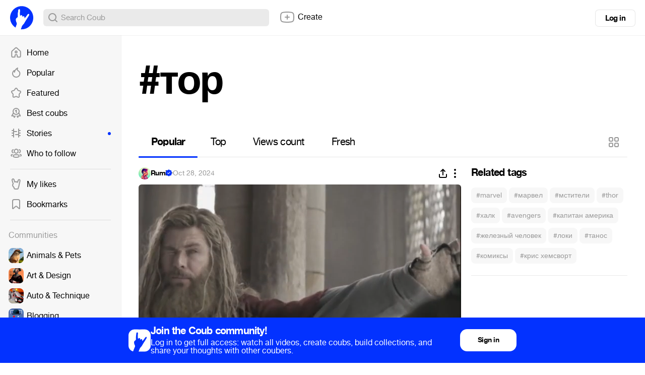

--- FILE ---
content_type: text/html; charset=utf-8
request_url: https://coub.com/coubs/3n8cdl/increment_views?player=html5&type=site&platform=desktop
body_size: 36
content:
22631

--- FILE ---
content_type: application/javascript
request_url: https://assets-cdn-s.coub.com/assets/sync_bundle-71390414c5712f34131ab411a2ef593cda3b46594c2daaee24eb1b756d792ac6.js
body_size: 257214
content:
(function() {
  window.blocks = {
    coub: {},
    clientsideTimeline: {}
  };

  window.channels = {};

  window.pages = {};

  window.pages.profile = {
    view: {},
    promo: {}
  };

  window.pages.tags = {};

  window.pages.dev_docs = {};

  window.pages.newEditorPromo = {};

  window.pages.findFriends = {};

  window.pages.editAccount = {};

  window.pages.hotPage = {};

  window.widgets = {
    player: {},
    timeline: {},
    transliteration: {},
    hints: {}
  };

  window.siteData = {};

  window.dataProviders = {};

  window.coubEditor = {
    data: {
      typeMatchers: {}
    },
    utils: {},
    widgets: {},
    helpers: {},
    serializers: {},
    functions: {},
    flash: {},
    stateMachines: {},
    animators: {},
    logic: {},
    mixins: {},
    modules: {},
    initializers: {}
  };

  window.helpers = {};

  window.mobile = {
    navigations: {},
    modules: {}
  };

  window.utils = {};

  window.functions = {};

  window.mobilePlayer = {};

  window.html5Player = {};

  window.siteAdmin = {
    moderation: {},
    widgets: {}
  };

  window.initializers = {};

  window.abstract = {};

  window.Banners = {};

}).call(this);
/*!
 * jQuery JavaScript Library v1.7.1
 * http://jquery.com/
 *
 * Copyright 2011, John Resig
 * Dual licensed under the MIT or GPL Version 2 licenses.
 * http://jquery.org/license
 *
 * Includes Sizzle.js
 * http://sizzlejs.com/
 * Copyright 2011, The Dojo Foundation
 * Released under the MIT, BSD, and GPL Licenses.
 *
 * Date: Mon Nov 21 21:11:03 2011 -0500
 */

(function( window, undefined ) {

// Use the correct document accordingly with window argument (sandbox)
var document = window.document,
	navigator = window.navigator,
	location = window.location;
var jQuery = (function() {

// Define a local copy of jQuery
var jQuery = function( selector, context ) {
		// The jQuery object is actually just the init constructor 'enhanced'
		return new jQuery.fn.init( selector, context, rootjQuery );
	},

	// Map over jQuery in case of overwrite
	_jQuery = window.jQuery,

	// Map over the $ in case of overwrite
	_$ = window.$,

	// A central reference to the root jQuery(document)
	rootjQuery,

	// A simple way to check for HTML strings or ID strings
	// Prioritize #id over <tag> to avoid XSS via location.hash (#9521)
	quickExpr = /^(?:[^#<]*(<[\w\W]+>)[^>]*$|#([\w\-]*)$)/,

	// Check if a string has a non-whitespace character in it
	rnotwhite = /\S/,

	// Used for trimming whitespace
	trimLeft = /^\s+/,
	trimRight = /\s+$/,

	// Match a standalone tag
	rsingleTag = /^<(\w+)\s*\/?>(?:<\/\1>)?$/,

	// JSON RegExp
	rvalidchars = /^[\],:{}\s]*$/,
	rvalidescape = /\\(?:["\\\/bfnrt]|u[0-9a-fA-F]{4})/g,
	rvalidtokens = /"[^"\\\n\r]*"|true|false|null|-?\d+(?:\.\d*)?(?:[eE][+\-]?\d+)?/g,
	rvalidbraces = /(?:^|:|,)(?:\s*\[)+/g,

	// Useragent RegExp
	rwebkit = /(webkit)[ \/]([\w.]+)/,
	ropera = /(opera)(?:.*version)?[ \/]([\w.]+)/,
	rmsie = /(msie) ([\w.]+)/,
	rmozilla = /(mozilla)(?:.*? rv:([\w.]+))?/,

	// Matches dashed string for camelizing
	rdashAlpha = /-([a-z]|[0-9])/ig,
	rmsPrefix = /^-ms-/,

	// Used by jQuery.camelCase as callback to replace()
	fcamelCase = function( all, letter ) {
		return ( letter + "" ).toUpperCase();
	},

	// Keep a UserAgent string for use with jQuery.browser
	userAgent = navigator.userAgent,

	// For matching the engine and version of the browser
	browserMatch,

	// The deferred used on DOM ready
	readyList,

	// The ready event handler
	DOMContentLoaded,

	// Save a reference to some core methods
	toString = Object.prototype.toString,
	hasOwn = Object.prototype.hasOwnProperty,
	push = Array.prototype.push,
	slice = Array.prototype.slice,
	trim = String.prototype.trim,
	indexOf = Array.prototype.indexOf,

	// [[Class]] -> type pairs
	class2type = {};

jQuery.fn = jQuery.prototype = {
	constructor: jQuery,
	init: function( selector, context, rootjQuery ) {
		var match, elem, ret, doc;

		// Handle $(""), $(null), or $(undefined)
		if ( !selector ) {
			return this;
		}

		// Handle $(DOMElement)
		if ( selector.nodeType ) {
			this.context = this[0] = selector;
			this.length = 1;
			return this;
		}

		// The body element only exists once, optimize finding it
		if ( selector === "body" && !context && document.body ) {
			this.context = document;
			this[0] = document.body;
			this.selector = selector;
			this.length = 1;
			return this;
		}

		// Handle HTML strings
		if ( typeof selector === "string" ) {
			// Are we dealing with HTML string or an ID?
			if ( selector.charAt(0) === "<" && selector.charAt( selector.length - 1 ) === ">" && selector.length >= 3 ) {
				// Assume that strings that start and end with <> are HTML and skip the regex check
				match = [ null, selector, null ];

			} else {
				match = quickExpr.exec( selector );
			}

			// Verify a match, and that no context was specified for #id
			if ( match && (match[1] || !context) ) {

				// HANDLE: $(html) -> $(array)
				if ( match[1] ) {
					context = context instanceof jQuery ? context[0] : context;
					doc = ( context ? context.ownerDocument || context : document );

					// If a single string is passed in and it's a single tag
					// just do a createElement and skip the rest
					ret = rsingleTag.exec( selector );

					if ( ret ) {
						if ( jQuery.isPlainObject( context ) ) {
							selector = [ document.createElement( ret[1] ) ];
							jQuery.fn.attr.call( selector, context, true );

						} else {
							selector = [ doc.createElement( ret[1] ) ];
						}

					} else {
						ret = jQuery.buildFragment( [ match[1] ], [ doc ] );
						selector = ( ret.cacheable ? jQuery.clone(ret.fragment) : ret.fragment ).childNodes;
					}

					return jQuery.merge( this, selector );

				// HANDLE: $("#id")
				} else {
					elem = document.getElementById( match[2] );

					// Check parentNode to catch when Blackberry 4.6 returns
					// nodes that are no longer in the document #6963
					if ( elem && elem.parentNode ) {
						// Handle the case where IE and Opera return items
						// by name instead of ID
						if ( elem.id !== match[2] ) {
							return rootjQuery.find( selector );
						}

						// Otherwise, we inject the element directly into the jQuery object
						this.length = 1;
						this[0] = elem;
					}

					this.context = document;
					this.selector = selector;
					return this;
				}

			// HANDLE: $(expr, $(...))
			} else if ( !context || context.jquery ) {
				return ( context || rootjQuery ).find( selector );

			// HANDLE: $(expr, context)
			// (which is just equivalent to: $(context).find(expr)
			} else {
				return this.constructor( context ).find( selector );
			}

		// HANDLE: $(function)
		// Shortcut for document ready
		} else if ( jQuery.isFunction( selector ) ) {
			return rootjQuery.ready( selector );
		}

		if ( selector.selector !== undefined ) {
			this.selector = selector.selector;
			this.context = selector.context;
		}

		return jQuery.makeArray( selector, this );
	},

	// Start with an empty selector
	selector: "",

	// The current version of jQuery being used
	jquery: "1.7.1",

	// The default length of a jQuery object is 0
	length: 0,

	// The number of elements contained in the matched element set
	size: function() {
		return this.length;
	},

	toArray: function() {
		return slice.call( this, 0 );
	},

	// Get the Nth element in the matched element set OR
	// Get the whole matched element set as a clean array
	get: function( num ) {
		return num == null ?

			// Return a 'clean' array
			this.toArray() :

			// Return just the object
			( num < 0 ? this[ this.length + num ] : this[ num ] );
	},

	// Take an array of elements and push it onto the stack
	// (returning the new matched element set)
	pushStack: function( elems, name, selector ) {
		// Build a new jQuery matched element set
		var ret = this.constructor();

		if ( jQuery.isArray( elems ) ) {
			push.apply( ret, elems );

		} else {
			jQuery.merge( ret, elems );
		}

		// Add the old object onto the stack (as a reference)
		ret.prevObject = this;

		ret.context = this.context;

		if ( name === "find" ) {
			ret.selector = this.selector + ( this.selector ? " " : "" ) + selector;
		} else if ( name ) {
			ret.selector = this.selector + "." + name + "(" + selector + ")";
		}

		// Return the newly-formed element set
		return ret;
	},

	// Execute a callback for every element in the matched set.
	// (You can seed the arguments with an array of args, but this is
	// only used internally.)
	each: function( callback, args ) {
		return jQuery.each( this, callback, args );
	},

	ready: function( fn ) {
		// Attach the listeners
		jQuery.bindReady();

		// Add the callback
		readyList.add( fn );

		return this;
	},

	eq: function( i ) {
		i = +i;
		return i === -1 ?
			this.slice( i ) :
			this.slice( i, i + 1 );
	},

	first: function() {
		return this.eq( 0 );
	},

	last: function() {
		return this.eq( -1 );
	},

	slice: function() {
		return this.pushStack( slice.apply( this, arguments ),
			"slice", slice.call(arguments).join(",") );
	},

	map: function( callback ) {
		return this.pushStack( jQuery.map(this, function( elem, i ) {
			return callback.call( elem, i, elem );
		}));
	},

	end: function() {
		return this.prevObject || this.constructor(null);
	},

	// For internal use only.
	// Behaves like an Array's method, not like a jQuery method.
	push: push,
	sort: [].sort,
	splice: [].splice
};

// Give the init function the jQuery prototype for later instantiation
jQuery.fn.init.prototype = jQuery.fn;

jQuery.extend = jQuery.fn.extend = function() {
	var options, name, src, copy, copyIsArray, clone,
		target = arguments[0] || {},
		i = 1,
		length = arguments.length,
		deep = false;

	// Handle a deep copy situation
	if ( typeof target === "boolean" ) {
		deep = target;
		target = arguments[1] || {};
		// skip the boolean and the target
		i = 2;
	}

	// Handle case when target is a string or something (possible in deep copy)
	if ( typeof target !== "object" && !jQuery.isFunction(target) ) {
		target = {};
	}

	// extend jQuery itself if only one argument is passed
	if ( length === i ) {
		target = this;
		--i;
	}

	for ( ; i < length; i++ ) {
		// Only deal with non-null/undefined values
		if ( (options = arguments[ i ]) != null ) {
			// Extend the base object
			for ( name in options ) {
				src = target[ name ];
				copy = options[ name ];

				// Prevent never-ending loop
				if ( target === copy ) {
					continue;
				}

				// Recurse if we're merging plain objects or arrays
				if ( deep && copy && ( jQuery.isPlainObject(copy) || (copyIsArray = jQuery.isArray(copy)) ) ) {
					if ( copyIsArray ) {
						copyIsArray = false;
						clone = src && jQuery.isArray(src) ? src : [];

					} else {
						clone = src && jQuery.isPlainObject(src) ? src : {};
					}

					// Never move original objects, clone them
					target[ name ] = jQuery.extend( deep, clone, copy );

				// Don't bring in undefined values
				} else if ( copy !== undefined ) {
					target[ name ] = copy;
				}
			}
		}
	}

	// Return the modified object
	return target;
};

jQuery.extend({
	noConflict: function( deep ) {
		if ( window.$ === jQuery ) {
			window.$ = _$;
		}

		if ( deep && window.jQuery === jQuery ) {
			window.jQuery = _jQuery;
		}

		return jQuery;
	},

	// Is the DOM ready to be used? Set to true once it occurs.
	isReady: false,

	// A counter to track how many items to wait for before
	// the ready event fires. See #6781
	readyWait: 1,

	// Hold (or release) the ready event
	holdReady: function( hold ) {
		if ( hold ) {
			jQuery.readyWait++;
		} else {
			jQuery.ready( true );
		}
	},

	// Handle when the DOM is ready
	ready: function( wait ) {
		// Either a released hold or an DOMready/load event and not yet ready
		if ( (wait === true && !--jQuery.readyWait) || (wait !== true && !jQuery.isReady) ) {
			// Make sure body exists, at least, in case IE gets a little overzealous (ticket #5443).
			if ( !document.body ) {
				return setTimeout( jQuery.ready, 1 );
			}

			// Remember that the DOM is ready
			jQuery.isReady = true;

			// If a normal DOM Ready event fired, decrement, and wait if need be
			if ( wait !== true && --jQuery.readyWait > 0 ) {
				return;
			}

			// If there are functions bound, to execute
			readyList.fireWith( document, [ jQuery ] );

			// Trigger any bound ready events
			if ( jQuery.fn.trigger ) {
				jQuery( document ).trigger( "ready" ).off( "ready" );
			}
		}
	},

	bindReady: function() {
		if ( readyList ) {
			return;
		}

		readyList = jQuery.Callbacks( "once memory" );

		// Catch cases where $(document).ready() is called after the
		// browser event has already occurred.
		if ( document.readyState === "complete" ) {
			// Handle it asynchronously to allow scripts the opportunity to delay ready
			return setTimeout( jQuery.ready, 1 );
		}

		// Mozilla, Opera and webkit nightlies currently support this event
		if ( document.addEventListener ) {
			// Use the handy event callback
			document.addEventListener( "DOMContentLoaded", DOMContentLoaded, false );

			// A fallback to window.onload, that will always work
			window.addEventListener( "load", jQuery.ready, false );

		// If IE event model is used
		} else if ( document.attachEvent ) {
			// ensure firing before onload,
			// maybe late but safe also for iframes
			document.attachEvent( "onreadystatechange", DOMContentLoaded );

			// A fallback to window.onload, that will always work
			window.attachEvent( "onload", jQuery.ready );

			// If IE and not a frame
			// continually check to see if the document is ready
			var toplevel = false;

			try {
				toplevel = window.frameElement == null;
			} catch(e) {}

			if ( document.documentElement.doScroll && toplevel ) {
				doScrollCheck();
			}
		}
	},

	// See test/unit/core.js for details concerning isFunction.
	// Since version 1.3, DOM methods and functions like alert
	// aren't supported. They return false on IE (#2968).
	isFunction: function( obj ) {
		return jQuery.type(obj) === "function";
	},

	isArray: Array.isArray || function( obj ) {
		return jQuery.type(obj) === "array";
	},

	// A crude way of determining if an object is a window
	isWindow: function( obj ) {
		return obj && typeof obj === "object" && "setInterval" in obj;
	},

	isNumeric: function( obj ) {
		return !isNaN( parseFloat(obj) ) && isFinite( obj );
	},

	type: function( obj ) {
		return obj == null ?
			String( obj ) :
			class2type[ toString.call(obj) ] || "object";
	},

	isPlainObject: function( obj ) {
		// Must be an Object.
		// Because of IE, we also have to check the presence of the constructor property.
		// Make sure that DOM nodes and window objects don't pass through, as well
		if ( !obj || jQuery.type(obj) !== "object" || obj.nodeType || jQuery.isWindow( obj ) ) {
			return false;
		}

		try {
			// Not own constructor property must be Object
			if ( obj.constructor &&
				!hasOwn.call(obj, "constructor") &&
				!hasOwn.call(obj.constructor.prototype, "isPrototypeOf") ) {
				return false;
			}
		} catch ( e ) {
			// IE8,9 Will throw exceptions on certain host objects #9897
			return false;
		}

		// Own properties are enumerated firstly, so to speed up,
		// if last one is own, then all properties are own.

		var key;
		for ( key in obj ) {}

		return key === undefined || hasOwn.call( obj, key );
	},

	isEmptyObject: function( obj ) {
		for ( var name in obj ) {
			return false;
		}
		return true;
	},

	error: function( msg ) {
		throw new Error( msg );
	},

	parseJSON: function( data ) {
		if ( typeof data !== "string" || !data ) {
			return null;
		}

		// Make sure leading/trailing whitespace is removed (IE can't handle it)
		data = jQuery.trim( data );

		// Attempt to parse using the native JSON parser first
		if ( window.JSON && window.JSON.parse ) {
			return window.JSON.parse( data );
		}

		// Make sure the incoming data is actual JSON
		// Logic borrowed from http://json.org/json2.js
		if ( rvalidchars.test( data.replace( rvalidescape, "@" )
			.replace( rvalidtokens, "]" )
			.replace( rvalidbraces, "")) ) {

			return ( new Function( "return " + data ) )();

		}
		jQuery.error( "Invalid JSON: " + data );
	},

	// Cross-browser xml parsing
	parseXML: function( data ) {
		var xml, tmp;
		try {
			if ( window.DOMParser ) { // Standard
				tmp = new DOMParser();
				xml = tmp.parseFromString( data , "text/xml" );
			} else { // IE
				xml = new ActiveXObject( "Microsoft.XMLDOM" );
				xml.async = "false";
				xml.loadXML( data );
			}
		} catch( e ) {
			xml = undefined;
		}
		if ( !xml || !xml.documentElement || xml.getElementsByTagName( "parsererror" ).length ) {
			jQuery.error( "Invalid XML: " + data );
		}
		return xml;
	},

	noop: function() {},

	// Evaluates a script in a global context
	// Workarounds based on findings by Jim Driscoll
	// http://weblogs.java.net/blog/driscoll/archive/2009/09/08/eval-javascript-global-context
	globalEval: function( data ) {
		if ( data && rnotwhite.test( data ) ) {
			// We use execScript on Internet Explorer
			// We use an anonymous function so that context is window
			// rather than jQuery in Firefox
			( window.execScript || function( data ) {
				window[ "eval" ].call( window, data );
			} )( data );
		}
	},

	// Convert dashed to camelCase; used by the css and data modules
	// Microsoft forgot to hump their vendor prefix (#9572)
	camelCase: function( string ) {
		return string.replace( rmsPrefix, "ms-" ).replace( rdashAlpha, fcamelCase );
	},

	nodeName: function( elem, name ) {
		return elem.nodeName && elem.nodeName.toUpperCase() === name.toUpperCase();
	},

	// args is for internal usage only
	each: function( object, callback, args ) {
		var name, i = 0,
			length = object.length,
			isObj = length === undefined || jQuery.isFunction( object );

		if ( args ) {
			if ( isObj ) {
				for ( name in object ) {
					if ( callback.apply( object[ name ], args ) === false ) {
						break;
					}
				}
			} else {
				for ( ; i < length; ) {
					if ( callback.apply( object[ i++ ], args ) === false ) {
						break;
					}
				}
			}

		// A special, fast, case for the most common use of each
		} else {
			if ( isObj ) {
				for ( name in object ) {
					if ( callback.call( object[ name ], name, object[ name ] ) === false ) {
						break;
					}
				}
			} else {
				for ( ; i < length; ) {
					if ( callback.call( object[ i ], i, object[ i++ ] ) === false ) {
						break;
					}
				}
			}
		}

		return object;
	},

	// Use native String.trim function wherever possible
	trim: trim ?
		function( text ) {
			return text == null ?
				"" :
				trim.call( text );
		} :

		// Otherwise use our own trimming functionality
		function( text ) {
			return text == null ?
				"" :
				text.toString().replace( trimLeft, "" ).replace( trimRight, "" );
		},

	// results is for internal usage only
	makeArray: function( array, results ) {
		var ret = results || [];

		if ( array != null ) {
			// The window, strings (and functions) also have 'length'
			// Tweaked logic slightly to handle Blackberry 4.7 RegExp issues #6930
			var type = jQuery.type( array );

			if ( array.length == null || type === "string" || type === "function" || type === "regexp" || jQuery.isWindow( array ) ) {
				push.call( ret, array );
			} else {
				jQuery.merge( ret, array );
			}
		}

		return ret;
	},

	inArray: function( elem, array, i ) {
		var len;

		if ( array ) {
			if ( indexOf ) {
				return indexOf.call( array, elem, i );
			}

			len = array.length;
			i = i ? i < 0 ? Math.max( 0, len + i ) : i : 0;

			for ( ; i < len; i++ ) {
				// Skip accessing in sparse arrays
				if ( i in array && array[ i ] === elem ) {
					return i;
				}
			}
		}

		return -1;
	},

	merge: function( first, second ) {
		var i = first.length,
			j = 0;

		if ( typeof second.length === "number" ) {
			for ( var l = second.length; j < l; j++ ) {
				first[ i++ ] = second[ j ];
			}

		} else {
			while ( second[j] !== undefined ) {
				first[ i++ ] = second[ j++ ];
			}
		}

		first.length = i;

		return first;
	},

	grep: function( elems, callback, inv ) {
		var ret = [], retVal;
		inv = !!inv;

		// Go through the array, only saving the items
		// that pass the validator function
		for ( var i = 0, length = elems.length; i < length; i++ ) {
			retVal = !!callback( elems[ i ], i );
			if ( inv !== retVal ) {
				ret.push( elems[ i ] );
			}
		}

		return ret;
	},

	// arg is for internal usage only
	map: function( elems, callback, arg ) {
		var value, key, ret = [],
			i = 0,
			length = elems.length,
			// jquery objects are treated as arrays
			isArray = elems instanceof jQuery || length !== undefined && typeof length === "number" && ( ( length > 0 && elems[ 0 ] && elems[ length -1 ] ) || length === 0 || jQuery.isArray( elems ) ) ;

		// Go through the array, translating each of the items to their
		if ( isArray ) {
			for ( ; i < length; i++ ) {
				value = callback( elems[ i ], i, arg );

				if ( value != null ) {
					ret[ ret.length ] = value;
				}
			}

		// Go through every key on the object,
		} else {
			for ( key in elems ) {
				value = callback( elems[ key ], key, arg );

				if ( value != null ) {
					ret[ ret.length ] = value;
				}
			}
		}

		// Flatten any nested arrays
		return ret.concat.apply( [], ret );
	},

	// A global GUID counter for objects
	guid: 1,

	// Bind a function to a context, optionally partially applying any
	// arguments.
	proxy: function( fn, context ) {
		if ( typeof context === "string" ) {
			var tmp = fn[ context ];
			context = fn;
			fn = tmp;
		}

		// Quick check to determine if target is callable, in the spec
		// this throws a TypeError, but we will just return undefined.
		if ( !jQuery.isFunction( fn ) ) {
			return undefined;
		}

		// Simulated bind
		var args = slice.call( arguments, 2 ),
			proxy = function() {
				return fn.apply( context, args.concat( slice.call( arguments ) ) );
			};

		// Set the guid of unique handler to the same of original handler, so it can be removed
		proxy.guid = fn.guid = fn.guid || proxy.guid || jQuery.guid++;

		return proxy;
	},

	// Mutifunctional method to get and set values to a collection
	// The value/s can optionally be executed if it's a function
	access: function( elems, key, value, exec, fn, pass ) {
		var length = elems.length;

		// Setting many attributes
		if ( typeof key === "object" ) {
			for ( var k in key ) {
				jQuery.access( elems, k, key[k], exec, fn, value );
			}
			return elems;
		}

		// Setting one attribute
		if ( value !== undefined ) {
			// Optionally, function values get executed if exec is true
			exec = !pass && exec && jQuery.isFunction(value);

			for ( var i = 0; i < length; i++ ) {
				fn( elems[i], key, exec ? value.call( elems[i], i, fn( elems[i], key ) ) : value, pass );
			}

			return elems;
		}

		// Getting an attribute
		return length ? fn( elems[0], key ) : undefined;
	},

	now: function() {
		return ( new Date() ).getTime();
	},

	// Use of jQuery.browser is frowned upon.
	// More details: http://docs.jquery.com/Utilities/jQuery.browser
	uaMatch: function( ua ) {
		ua = ua.toLowerCase();

		var match = rwebkit.exec( ua ) ||
			ropera.exec( ua ) ||
			rmsie.exec( ua ) ||
			ua.indexOf("compatible") < 0 && rmozilla.exec( ua ) ||
			[];

		return { browser: match[1] || "", version: match[2] || "0" };
	},

	sub: function() {
		function jQuerySub( selector, context ) {
			return new jQuerySub.fn.init( selector, context );
		}
		jQuery.extend( true, jQuerySub, this );
		jQuerySub.superclass = this;
		jQuerySub.fn = jQuerySub.prototype = this();
		jQuerySub.fn.constructor = jQuerySub;
		jQuerySub.sub = this.sub;
		jQuerySub.fn.init = function init( selector, context ) {
			if ( context && context instanceof jQuery && !(context instanceof jQuerySub) ) {
				context = jQuerySub( context );
			}

			return jQuery.fn.init.call( this, selector, context, rootjQuerySub );
		};
		jQuerySub.fn.init.prototype = jQuerySub.fn;
		var rootjQuerySub = jQuerySub(document);
		return jQuerySub;
	},

	browser: {}
});

// Populate the class2type map
jQuery.each("Boolean Number String Function Array Date RegExp Object".split(" "), function(i, name) {
	class2type[ "[object " + name + "]" ] = name.toLowerCase();
});

browserMatch = jQuery.uaMatch( userAgent );
if ( browserMatch.browser ) {
	jQuery.browser[ browserMatch.browser ] = true;
	jQuery.browser.version = browserMatch.version;
}

// Deprecated, use jQuery.browser.webkit instead
if ( jQuery.browser.webkit ) {
	jQuery.browser.safari = true;
}

// IE doesn't match non-breaking spaces with \s
if ( rnotwhite.test( "\xA0" ) ) {
	trimLeft = /^[\s\xA0]+/;
	trimRight = /[\s\xA0]+$/;
}

// All jQuery objects should point back to these
rootjQuery = jQuery(document);

// Cleanup functions for the document ready method
if ( document.addEventListener ) {
	DOMContentLoaded = function() {
		document.removeEventListener( "DOMContentLoaded", DOMContentLoaded, false );
		jQuery.ready();
	};

} else if ( document.attachEvent ) {
	DOMContentLoaded = function() {
		// Make sure body exists, at least, in case IE gets a little overzealous (ticket #5443).
		if ( document.readyState === "complete" ) {
			document.detachEvent( "onreadystatechange", DOMContentLoaded );
			jQuery.ready();
		}
	};
}

// The DOM ready check for Internet Explorer
function doScrollCheck() {
	if ( jQuery.isReady ) {
		return;
	}

	try {
		// If IE is used, use the trick by Diego Perini
		// http://javascript.nwbox.com/IEContentLoaded/
		document.documentElement.doScroll("left");
	} catch(e) {
		setTimeout( doScrollCheck, 1 );
		return;
	}

	// and execute any waiting functions
	jQuery.ready();
}

return jQuery;

})();


// String to Object flags format cache
var flagsCache = {};

// Convert String-formatted flags into Object-formatted ones and store in cache
function createFlags( flags ) {
	var object = flagsCache[ flags ] = {},
		i, length;
	flags = flags.split( /\s+/ );
	for ( i = 0, length = flags.length; i < length; i++ ) {
		object[ flags[i] ] = true;
	}
	return object;
}

/*
 * Create a callback list using the following parameters:
 *
 *	flags:	an optional list of space-separated flags that will change how
 *			the callback list behaves
 *
 * By default a callback list will act like an event callback list and can be
 * "fired" multiple times.
 *
 * Possible flags:
 *
 *	once:			will ensure the callback list can only be fired once (like a Deferred)
 *
 *	memory:			will keep track of previous values and will call any callback added
 *					after the list has been fired right away with the latest "memorized"
 *					values (like a Deferred)
 *
 *	unique:			will ensure a callback can only be added once (no duplicate in the list)
 *
 *	stopOnFalse:	interrupt callings when a callback returns false
 *
 */
jQuery.Callbacks = function( flags ) {

	// Convert flags from String-formatted to Object-formatted
	// (we check in cache first)
	flags = flags ? ( flagsCache[ flags ] || createFlags( flags ) ) : {};

	var // Actual callback list
		list = [],
		// Stack of fire calls for repeatable lists
		stack = [],
		// Last fire value (for non-forgettable lists)
		memory,
		// Flag to know if list is currently firing
		firing,
		// First callback to fire (used internally by add and fireWith)
		firingStart,
		// End of the loop when firing
		firingLength,
		// Index of currently firing callback (modified by remove if needed)
		firingIndex,
		// Add one or several callbacks to the list
		add = function( args ) {
			var i,
				length,
				elem,
				type,
				actual;
			for ( i = 0, length = args.length; i < length; i++ ) {
				elem = args[ i ];
				type = jQuery.type( elem );
				if ( type === "array" ) {
					// Inspect recursively
					add( elem );
				} else if ( type === "function" ) {
					// Add if not in unique mode and callback is not in
					if ( !flags.unique || !self.has( elem ) ) {
						list.push( elem );
					}
				}
			}
		},
		// Fire callbacks
		fire = function( context, args ) {
			args = args || [];
			memory = !flags.memory || [ context, args ];
			firing = true;
			firingIndex = firingStart || 0;
			firingStart = 0;
			firingLength = list.length;
			for ( ; list && firingIndex < firingLength; firingIndex++ ) {
				if ( list[ firingIndex ].apply( context, args ) === false && flags.stopOnFalse ) {
					memory = true; // Mark as halted
					break;
				}
			}
			firing = false;
			if ( list ) {
				if ( !flags.once ) {
					if ( stack && stack.length ) {
						memory = stack.shift();
						self.fireWith( memory[ 0 ], memory[ 1 ] );
					}
				} else if ( memory === true ) {
					self.disable();
				} else {
					list = [];
				}
			}
		},
		// Actual Callbacks object
		self = {
			// Add a callback or a collection of callbacks to the list
			add: function() {
				if ( list ) {
					var length = list.length;
					add( arguments );
					// Do we need to add the callbacks to the
					// current firing batch?
					if ( firing ) {
						firingLength = list.length;
					// With memory, if we're not firing then
					// we should call right away, unless previous
					// firing was halted (stopOnFalse)
					} else if ( memory && memory !== true ) {
						firingStart = length;
						fire( memory[ 0 ], memory[ 1 ] );
					}
				}
				return this;
			},
			// Remove a callback from the list
			remove: function() {
				if ( list ) {
					var args = arguments,
						argIndex = 0,
						argLength = args.length;
					for ( ; argIndex < argLength ; argIndex++ ) {
						for ( var i = 0; i < list.length; i++ ) {
							if ( args[ argIndex ] === list[ i ] ) {
								// Handle firingIndex and firingLength
								if ( firing ) {
									if ( i <= firingLength ) {
										firingLength--;
										if ( i <= firingIndex ) {
											firingIndex--;
										}
									}
								}
								// Remove the element
								list.splice( i--, 1 );
								// If we have some unicity property then
								// we only need to do this once
								if ( flags.unique ) {
									break;
								}
							}
						}
					}
				}
				return this;
			},
			// Control if a given callback is in the list
			has: function( fn ) {
				if ( list ) {
					var i = 0,
						length = list.length;
					for ( ; i < length; i++ ) {
						if ( fn === list[ i ] ) {
							return true;
						}
					}
				}
				return false;
			},
			// Remove all callbacks from the list
			empty: function() {
				list = [];
				return this;
			},
			// Have the list do nothing anymore
			disable: function() {
				list = stack = memory = undefined;
				return this;
			},
			// Is it disabled?
			disabled: function() {
				return !list;
			},
			// Lock the list in its current state
			lock: function() {
				stack = undefined;
				if ( !memory || memory === true ) {
					self.disable();
				}
				return this;
			},
			// Is it locked?
			locked: function() {
				return !stack;
			},
			// Call all callbacks with the given context and arguments
			fireWith: function( context, args ) {
				if ( stack ) {
					if ( firing ) {
						if ( !flags.once ) {
							stack.push( [ context, args ] );
						}
					} else if ( !( flags.once && memory ) ) {
						fire( context, args );
					}
				}
				return this;
			},
			// Call all the callbacks with the given arguments
			fire: function() {
				self.fireWith( this, arguments );
				return this;
			},
			// To know if the callbacks have already been called at least once
			fired: function() {
				return !!memory;
			}
		};

	return self;
};




var // Static reference to slice
	sliceDeferred = [].slice;

jQuery.extend({

	Deferred: function( func ) {
		var doneList = jQuery.Callbacks( "once memory" ),
			failList = jQuery.Callbacks( "once memory" ),
			progressList = jQuery.Callbacks( "memory" ),
			state = "pending",
			lists = {
				resolve: doneList,
				reject: failList,
				notify: progressList
			},
			promise = {
				done: doneList.add,
				fail: failList.add,
				progress: progressList.add,

				state: function() {
					return state;
				},

				// Deprecated
				isResolved: doneList.fired,
				isRejected: failList.fired,

				then: function( doneCallbacks, failCallbacks, progressCallbacks ) {
					deferred.done( doneCallbacks ).fail( failCallbacks ).progress( progressCallbacks );
					return this;
				},
				always: function() {
					deferred.done.apply( deferred, arguments ).fail.apply( deferred, arguments );
					return this;
				},
				pipe: function( fnDone, fnFail, fnProgress ) {
					return jQuery.Deferred(function( newDefer ) {
						jQuery.each( {
							done: [ fnDone, "resolve" ],
							fail: [ fnFail, "reject" ],
							progress: [ fnProgress, "notify" ]
						}, function( handler, data ) {
							var fn = data[ 0 ],
								action = data[ 1 ],
								returned;
							if ( jQuery.isFunction( fn ) ) {
								deferred[ handler ](function() {
									returned = fn.apply( this, arguments );
									if ( returned && jQuery.isFunction( returned.promise ) ) {
										returned.promise().then( newDefer.resolve, newDefer.reject, newDefer.notify );
									} else {
										newDefer[ action + "With" ]( this === deferred ? newDefer : this, [ returned ] );
									}
								});
							} else {
								deferred[ handler ]( newDefer[ action ] );
							}
						});
					}).promise();
				},
				// Get a promise for this deferred
				// If obj is provided, the promise aspect is added to the object
				promise: function( obj ) {
					if ( obj == null ) {
						obj = promise;
					} else {
						for ( var key in promise ) {
							obj[ key ] = promise[ key ];
						}
					}
					return obj;
				}
			},
			deferred = promise.promise({}),
			key;

		for ( key in lists ) {
			deferred[ key ] = lists[ key ].fire;
			deferred[ key + "With" ] = lists[ key ].fireWith;
		}

		// Handle state
		deferred.done( function() {
			state = "resolved";
		}, failList.disable, progressList.lock ).fail( function() {
			state = "rejected";
		}, doneList.disable, progressList.lock );

		// Call given func if any
		if ( func ) {
			func.call( deferred, deferred );
		}

		// All done!
		return deferred;
	},

	// Deferred helper
	when: function( firstParam ) {
		var args = sliceDeferred.call( arguments, 0 ),
			i = 0,
			length = args.length,
			pValues = new Array( length ),
			count = length,
			pCount = length,
			deferred = length <= 1 && firstParam && jQuery.isFunction( firstParam.promise ) ?
				firstParam :
				jQuery.Deferred(),
			promise = deferred.promise();
		function resolveFunc( i ) {
			return function( value ) {
				args[ i ] = arguments.length > 1 ? sliceDeferred.call( arguments, 0 ) : value;
				if ( !( --count ) ) {
					deferred.resolveWith( deferred, args );
				}
			};
		}
		function progressFunc( i ) {
			return function( value ) {
				pValues[ i ] = arguments.length > 1 ? sliceDeferred.call( arguments, 0 ) : value;
				deferred.notifyWith( promise, pValues );
			};
		}
		if ( length > 1 ) {
			for ( ; i < length; i++ ) {
				if ( args[ i ] && args[ i ].promise && jQuery.isFunction( args[ i ].promise ) ) {
					args[ i ].promise().then( resolveFunc(i), deferred.reject, progressFunc(i) );
				} else {
					--count;
				}
			}
			if ( !count ) {
				deferred.resolveWith( deferred, args );
			}
		} else if ( deferred !== firstParam ) {
			deferred.resolveWith( deferred, length ? [ firstParam ] : [] );
		}
		return promise;
	}
});




jQuery.support = (function() {

	var support,
		all,
		a,
		select,
		opt,
		input,
		marginDiv,
		fragment,
		tds,
		events,
		eventName,
		i,
		isSupported,
		div = document.createElement( "div" ),
		documentElement = document.documentElement;

	// Preliminary tests
	div.setAttribute("className", "t");
	div.innerHTML = "   <link/><table></table><a href='/a' style='top:1px;float:left;opacity:.55;'>a</a><input type='checkbox'/>";

	all = div.getElementsByTagName( "*" );
	a = div.getElementsByTagName( "a" )[ 0 ];

	// Can't get basic test support
	if ( !all || !all.length || !a ) {
		return {};
	}

	// First batch of supports tests
	select = document.createElement( "select" );
	opt = select.appendChild( document.createElement("option") );
	input = div.getElementsByTagName( "input" )[ 0 ];

	support = {
		// IE strips leading whitespace when .innerHTML is used
		leadingWhitespace: ( div.firstChild.nodeType === 3 ),

		// Make sure that tbody elements aren't automatically inserted
		// IE will insert them into empty tables
		tbody: !div.getElementsByTagName("tbody").length,

		// Make sure that link elements get serialized correctly by innerHTML
		// This requires a wrapper element in IE
		htmlSerialize: !!div.getElementsByTagName("link").length,

		// Get the style information from getAttribute
		// (IE uses .cssText instead)
		style: /top/.test( a.getAttribute("style") ),

		// Make sure that URLs aren't manipulated
		// (IE normalizes it by default)
		hrefNormalized: ( a.getAttribute("href") === "/a" ),

		// Make sure that element opacity exists
		// (IE uses filter instead)
		// Use a regex to work around a WebKit issue. See #5145
		opacity: /^0.55/.test( a.style.opacity ),

		// Verify style float existence
		// (IE uses styleFloat instead of cssFloat)
		cssFloat: !!a.style.cssFloat,

		// Make sure that if no value is specified for a checkbox
		// that it defaults to "on".
		// (WebKit defaults to "" instead)
		checkOn: ( input.value === "on" ),

		// Make sure that a selected-by-default option has a working selected property.
		// (WebKit defaults to false instead of true, IE too, if it's in an optgroup)
		optSelected: opt.selected,

		// Test setAttribute on camelCase class. If it works, we need attrFixes when doing get/setAttribute (ie6/7)
		getSetAttribute: div.className !== "t",

		// Tests for enctype support on a form(#6743)
		enctype: !!document.createElement("form").enctype,

		// Makes sure cloning an html5 element does not cause problems
		// Where outerHTML is undefined, this still works
		html5Clone: document.createElement("nav").cloneNode( true ).outerHTML !== "<:nav></:nav>",

		// Will be defined later
		submitBubbles: true,
		changeBubbles: true,
		focusinBubbles: false,
		deleteExpando: true,
		noCloneEvent: true,
		inlineBlockNeedsLayout: false,
		shrinkWrapBlocks: false,
		reliableMarginRight: true
	};

	// Make sure checked status is properly cloned
	input.checked = true;
	support.noCloneChecked = input.cloneNode( true ).checked;

	// Make sure that the options inside disabled selects aren't marked as disabled
	// (WebKit marks them as disabled)
	select.disabled = true;
	support.optDisabled = !opt.disabled;

	// Test to see if it's possible to delete an expando from an element
	// Fails in Internet Explorer
	try {
		delete div.test;
	} catch( e ) {
		support.deleteExpando = false;
	}

	if ( !div.addEventListener && div.attachEvent && div.fireEvent ) {
		div.attachEvent( "onclick", function() {
			// Cloning a node shouldn't copy over any
			// bound event handlers (IE does this)
			support.noCloneEvent = false;
		});
		div.cloneNode( true ).fireEvent( "onclick" );
	}

	// Check if a radio maintains its value
	// after being appended to the DOM
	input = document.createElement("input");
	input.value = "t";
	input.setAttribute("type", "radio");
	support.radioValue = input.value === "t";

	input.setAttribute("checked", "checked");
	div.appendChild( input );
	fragment = document.createDocumentFragment();
	fragment.appendChild( div.lastChild );

	// WebKit doesn't clone checked state correctly in fragments
	support.checkClone = fragment.cloneNode( true ).cloneNode( true ).lastChild.checked;

	// Check if a disconnected checkbox will retain its checked
	// value of true after appended to the DOM (IE6/7)
	support.appendChecked = input.checked;

	fragment.removeChild( input );
	fragment.appendChild( div );

	div.innerHTML = "";

	// Check if div with explicit width and no margin-right incorrectly
	// gets computed margin-right based on width of container. For more
	// info see bug #3333
	// Fails in WebKit before Feb 2011 nightlies
	// WebKit Bug 13343 - getComputedStyle returns wrong value for margin-right
	if ( window.getComputedStyle ) {
		marginDiv = document.createElement( "div" );
		marginDiv.style.width = "0";
		marginDiv.style.marginRight = "0";
		div.style.width = "2px";
		div.appendChild( marginDiv );
		support.reliableMarginRight =
			( parseInt( ( window.getComputedStyle( marginDiv, null ) || { marginRight: 0 } ).marginRight, 10 ) || 0 ) === 0;
	}

	// Technique from Juriy Zaytsev
	// http://perfectionkills.com/detecting-event-support-without-browser-sniffing/
	// We only care about the case where non-standard event systems
	// are used, namely in IE. Short-circuiting here helps us to
	// avoid an eval call (in setAttribute) which can cause CSP
	// to go haywire. See: https://developer.mozilla.org/en/Security/CSP
	if ( div.attachEvent ) {
		for( i in {
			submit: 1,
			change: 1,
			focusin: 1
		}) {
			eventName = "on" + i;
			isSupported = ( eventName in div );
			if ( !isSupported ) {
				div.setAttribute( eventName, "return;" );
				isSupported = ( typeof div[ eventName ] === "function" );
			}
			support[ i + "Bubbles" ] = isSupported;
		}
	}

	fragment.removeChild( div );

	// Null elements to avoid leaks in IE
	fragment = select = opt = marginDiv = div = input = null;

	// Run tests that need a body at doc ready
	jQuery(function() {
		var container, outer, inner, table, td, offsetSupport,
			conMarginTop, ptlm, vb, style, html,
			body = document.getElementsByTagName("body")[0];

		if ( !body ) {
			// Return for frameset docs that don't have a body
			return;
		}

		conMarginTop = 1;
		ptlm = "position:absolute;top:0;left:0;width:1px;height:1px;margin:0;";
		vb = "visibility:hidden;border:0;";
		style = "style='" + ptlm + "border:5px solid #000;padding:0;'";
		html = "<div " + style + "><div></div></div>" +
			"<table " + style + " cellpadding='0' cellspacing='0'>" +
			"<tr><td></td></tr></table>";

		container = document.createElement("div");
		container.style.cssText = vb + "width:0;height:0;position:static;top:0;margin-top:" + conMarginTop + "px";
		body.insertBefore( container, body.firstChild );

		// Construct the test element
		div = document.createElement("div");
		container.appendChild( div );

		// Check if table cells still have offsetWidth/Height when they are set
		// to display:none and there are still other visible table cells in a
		// table row; if so, offsetWidth/Height are not reliable for use when
		// determining if an element has been hidden directly using
		// display:none (it is still safe to use offsets if a parent element is
		// hidden; don safety goggles and see bug #4512 for more information).
		// (only IE 8 fails this test)
		div.innerHTML = "<table><tr><td style='padding:0;border:0;display:none'></td><td>t</td></tr></table>";
		tds = div.getElementsByTagName( "td" );
		isSupported = ( tds[ 0 ].offsetHeight === 0 );

		tds[ 0 ].style.display = "";
		tds[ 1 ].style.display = "none";

		// Check if empty table cells still have offsetWidth/Height
		// (IE <= 8 fail this test)
		support.reliableHiddenOffsets = isSupported && ( tds[ 0 ].offsetHeight === 0 );

		// Figure out if the W3C box model works as expected
		div.innerHTML = "";
		div.style.width = div.style.paddingLeft = "1px";
		jQuery.boxModel = support.boxModel = div.offsetWidth === 2;

		if ( typeof div.style.zoom !== "undefined" ) {
			// Check if natively block-level elements act like inline-block
			// elements when setting their display to 'inline' and giving
			// them layout
			// (IE < 8 does this)
			div.style.display = "inline";
			div.style.zoom = 1;
			support.inlineBlockNeedsLayout = ( div.offsetWidth === 2 );

			// Check if elements with layout shrink-wrap their children
			// (IE 6 does this)
			div.style.display = "";
			div.innerHTML = "<div style='width:4px;'></div>";
			support.shrinkWrapBlocks = ( div.offsetWidth !== 2 );
		}

		div.style.cssText = ptlm + vb;
		div.innerHTML = html;

		outer = div.firstChild;
		inner = outer.firstChild;
		td = outer.nextSibling.firstChild.firstChild;

		offsetSupport = {
			doesNotAddBorder: ( inner.offsetTop !== 5 ),
			doesAddBorderForTableAndCells: ( td.offsetTop === 5 )
		};

		inner.style.position = "fixed";
		inner.style.top = "20px";

		// safari subtracts parent border width here which is 5px
		offsetSupport.fixedPosition = ( inner.offsetTop === 20 || inner.offsetTop === 15 );
		inner.style.position = inner.style.top = "";

		outer.style.overflow = "hidden";
		outer.style.position = "relative";

		offsetSupport.subtractsBorderForOverflowNotVisible = ( inner.offsetTop === -5 );
		offsetSupport.doesNotIncludeMarginInBodyOffset = ( body.offsetTop !== conMarginTop );

		body.removeChild( container );
		div  = container = null;

		jQuery.extend( support, offsetSupport );
	});

	return support;
})();




var rbrace = /^(?:\{.*\}|\[.*\])$/,
	rmultiDash = /([A-Z])/g;

jQuery.extend({
	cache: {},

	// Please use with caution
	uuid: 0,

	// Unique for each copy of jQuery on the page
	// Non-digits removed to match rinlinejQuery
	expando: "jQuery" + ( jQuery.fn.jquery + Math.random() ).replace( /\D/g, "" ),

	// The following elements throw uncatchable exceptions if you
	// attempt to add expando properties to them.
	noData: {
		"embed": true,
		// Ban all objects except for Flash (which handle expandos)
		"object": "clsid:D27CDB6E-AE6D-11cf-96B8-444553540000",
		"applet": true
	},

	hasData: function( elem ) {
		elem = elem.nodeType ? jQuery.cache[ elem[jQuery.expando] ] : elem[ jQuery.expando ];
		return !!elem && !isEmptyDataObject( elem );
	},

	data: function( elem, name, data, pvt /* Internal Use Only */ ) {
		if ( !jQuery.acceptData( elem ) ) {
			return;
		}

		var privateCache, thisCache, ret,
			internalKey = jQuery.expando,
			getByName = typeof name === "string",

			// We have to handle DOM nodes and JS objects differently because IE6-7
			// can't GC object references properly across the DOM-JS boundary
			isNode = elem.nodeType,

			// Only DOM nodes need the global jQuery cache; JS object data is
			// attached directly to the object so GC can occur automatically
			cache = isNode ? jQuery.cache : elem,

			// Only defining an ID for JS objects if its cache already exists allows
			// the code to shortcut on the same path as a DOM node with no cache
			id = isNode ? elem[ internalKey ] : elem[ internalKey ] && internalKey,
			isEvents = name === "events";

		// Avoid doing any more work than we need to when trying to get data on an
		// object that has no data at all
		if ( (!id || !cache[id] || (!isEvents && !pvt && !cache[id].data)) && getByName && data === undefined ) {
			return;
		}

		if ( !id ) {
			// Only DOM nodes need a new unique ID for each element since their data
			// ends up in the global cache
			if ( isNode ) {
				elem[ internalKey ] = id = ++jQuery.uuid;
			} else {
				id = internalKey;
			}
		}

		if ( !cache[ id ] ) {
			cache[ id ] = {};

			// Avoids exposing jQuery metadata on plain JS objects when the object
			// is serialized using JSON.stringify
			if ( !isNode ) {
				cache[ id ].toJSON = jQuery.noop;
			}
		}

		// An object can be passed to jQuery.data instead of a key/value pair; this gets
		// shallow copied over onto the existing cache
		if ( typeof name === "object" || typeof name === "function" ) {
			if ( pvt ) {
				cache[ id ] = jQuery.extend( cache[ id ], name );
			} else {
				cache[ id ].data = jQuery.extend( cache[ id ].data, name );
			}
		}

		privateCache = thisCache = cache[ id ];

		// jQuery data() is stored in a separate object inside the object's internal data
		// cache in order to avoid key collisions between internal data and user-defined
		// data.
		if ( !pvt ) {
			if ( !thisCache.data ) {
				thisCache.data = {};
			}

			thisCache = thisCache.data;
		}

		if ( data !== undefined ) {
			thisCache[ jQuery.camelCase( name ) ] = data;
		}

		// Users should not attempt to inspect the internal events object using jQuery.data,
		// it is undocumented and subject to change. But does anyone listen? No.
		if ( isEvents && !thisCache[ name ] ) {
			return privateCache.events;
		}

		// Check for both converted-to-camel and non-converted data property names
		// If a data property was specified
		if ( getByName ) {

			// First Try to find as-is property data
			ret = thisCache[ name ];

			// Test for null|undefined property data
			if ( ret == null ) {

				// Try to find the camelCased property
				ret = thisCache[ jQuery.camelCase( name ) ];
			}
		} else {
			ret = thisCache;
		}

		return ret;
	},

	removeData: function( elem, name, pvt /* Internal Use Only */ ) {
		if ( !jQuery.acceptData( elem ) ) {
			return;
		}

		var thisCache, i, l,

			// Reference to internal data cache key
			internalKey = jQuery.expando,

			isNode = elem.nodeType,

			// See jQuery.data for more information
			cache = isNode ? jQuery.cache : elem,

			// See jQuery.data for more information
			id = isNode ? elem[ internalKey ] : internalKey;

		// If there is already no cache entry for this object, there is no
		// purpose in continuing
		if ( !cache[ id ] ) {
			return;
		}

		if ( name ) {

			thisCache = pvt ? cache[ id ] : cache[ id ].data;

			if ( thisCache ) {

				// Support array or space separated string names for data keys
				if ( !jQuery.isArray( name ) ) {

					// try the string as a key before any manipulation
					if ( name in thisCache ) {
						name = [ name ];
					} else {

						// split the camel cased version by spaces unless a key with the spaces exists
						name = jQuery.camelCase( name );
						if ( name in thisCache ) {
							name = [ name ];
						} else {
							name = name.split( " " );
						}
					}
				}

				for ( i = 0, l = name.length; i < l; i++ ) {
					delete thisCache[ name[i] ];
				}

				// If there is no data left in the cache, we want to continue
				// and let the cache object itself get destroyed
				if ( !( pvt ? isEmptyDataObject : jQuery.isEmptyObject )( thisCache ) ) {
					return;
				}
			}
		}

		// See jQuery.data for more information
		if ( !pvt ) {
			delete cache[ id ].data;

			// Don't destroy the parent cache unless the internal data object
			// had been the only thing left in it
			if ( !isEmptyDataObject(cache[ id ]) ) {
				return;
			}
		}

		// Browsers that fail expando deletion also refuse to delete expandos on
		// the window, but it will allow it on all other JS objects; other browsers
		// don't care
		// Ensure that `cache` is not a window object #10080
		if ( jQuery.support.deleteExpando || !cache.setInterval ) {
			delete cache[ id ];
		} else {
			cache[ id ] = null;
		}

		// We destroyed the cache and need to eliminate the expando on the node to avoid
		// false lookups in the cache for entries that no longer exist
		if ( isNode ) {
			// IE does not allow us to delete expando properties from nodes,
			// nor does it have a removeAttribute function on Document nodes;
			// we must handle all of these cases
			if ( jQuery.support.deleteExpando ) {
				delete elem[ internalKey ];
			} else if ( elem.removeAttribute ) {
				elem.removeAttribute( internalKey );
			} else {
				elem[ internalKey ] = null;
			}
		}
	},

	// For internal use only.
	_data: function( elem, name, data ) {
		return jQuery.data( elem, name, data, true );
	},

	// A method for determining if a DOM node can handle the data expando
	acceptData: function( elem ) {
		if ( elem.nodeName ) {
			var match = jQuery.noData[ elem.nodeName.toLowerCase() ];

			if ( match ) {
				return !(match === true || elem.getAttribute("classid") !== match);
			}
		}

		return true;
	}
});

jQuery.fn.extend({
	data: function( key, value ) {
		var parts, attr, name,
			data = null;

		if ( typeof key === "undefined" ) {
			if ( this.length ) {
				data = jQuery.data( this[0] );

				if ( this[0].nodeType === 1 && !jQuery._data( this[0], "parsedAttrs" ) ) {
					attr = this[0].attributes;
					for ( var i = 0, l = attr.length; i < l; i++ ) {
						name = attr[i].name;

						if ( name.indexOf( "data-" ) === 0 ) {
							name = jQuery.camelCase( name.substring(5) );

							dataAttr( this[0], name, data[ name ] );
						}
					}
					jQuery._data( this[0], "parsedAttrs", true );
				}
			}

			return data;

		} else if ( typeof key === "object" ) {
			return this.each(function() {
				jQuery.data( this, key );
			});
		}

		parts = key.split(".");
		parts[1] = parts[1] ? "." + parts[1] : "";

		if ( value === undefined ) {
			data = this.triggerHandler("getData" + parts[1] + "!", [parts[0]]);

			// Try to fetch any internally stored data first
			if ( data === undefined && this.length ) {
				data = jQuery.data( this[0], key );
				data = dataAttr( this[0], key, data );
			}

			return data === undefined && parts[1] ?
				this.data( parts[0] ) :
				data;

		} else {
			return this.each(function() {
				var self = jQuery( this ),
					args = [ parts[0], value ];

				self.triggerHandler( "setData" + parts[1] + "!", args );
				jQuery.data( this, key, value );
				self.triggerHandler( "changeData" + parts[1] + "!", args );
			});
		}
	},

	removeData: function( key ) {
		return this.each(function() {
			jQuery.removeData( this, key );
		});
	}
});

function dataAttr( elem, key, data ) {
	// If nothing was found internally, try to fetch any
	// data from the HTML5 data-* attribute
	if ( data === undefined && elem.nodeType === 1 ) {

		var name = "data-" + key.replace( rmultiDash, "-$1" ).toLowerCase();

		data = elem.getAttribute( name );

		if ( typeof data === "string" ) {
			try {
				data = data === "true" ? true :
				data === "false" ? false :
				data === "null" ? null :
				jQuery.isNumeric( data ) ? parseFloat( data ) :
					rbrace.test( data ) ? jQuery.parseJSON( data ) :
					data;
			} catch( e ) {}

			// Make sure we set the data so it isn't changed later
			jQuery.data( elem, key, data );

		} else {
			data = undefined;
		}
	}

	return data;
}

// checks a cache object for emptiness
function isEmptyDataObject( obj ) {
	for ( var name in obj ) {

		// if the public data object is empty, the private is still empty
		if ( name === "data" && jQuery.isEmptyObject( obj[name] ) ) {
			continue;
		}
		if ( name !== "toJSON" ) {
			return false;
		}
	}

	return true;
}




function handleQueueMarkDefer( elem, type, src ) {
	var deferDataKey = type + "defer",
		queueDataKey = type + "queue",
		markDataKey = type + "mark",
		defer = jQuery._data( elem, deferDataKey );
	if ( defer &&
		( src === "queue" || !jQuery._data(elem, queueDataKey) ) &&
		( src === "mark" || !jQuery._data(elem, markDataKey) ) ) {
		// Give room for hard-coded callbacks to fire first
		// and eventually mark/queue something else on the element
		setTimeout( function() {
			if ( !jQuery._data( elem, queueDataKey ) &&
				!jQuery._data( elem, markDataKey ) ) {
				jQuery.removeData( elem, deferDataKey, true );
				defer.fire();
			}
		}, 0 );
	}
}

jQuery.extend({

	_mark: function( elem, type ) {
		if ( elem ) {
			type = ( type || "fx" ) + "mark";
			jQuery._data( elem, type, (jQuery._data( elem, type ) || 0) + 1 );
		}
	},

	_unmark: function( force, elem, type ) {
		if ( force !== true ) {
			type = elem;
			elem = force;
			force = false;
		}
		if ( elem ) {
			type = type || "fx";
			var key = type + "mark",
				count = force ? 0 : ( (jQuery._data( elem, key ) || 1) - 1 );
			if ( count ) {
				jQuery._data( elem, key, count );
			} else {
				jQuery.removeData( elem, key, true );
				handleQueueMarkDefer( elem, type, "mark" );
			}
		}
	},

	queue: function( elem, type, data ) {
		var q;
		if ( elem ) {
			type = ( type || "fx" ) + "queue";
			q = jQuery._data( elem, type );

			// Speed up dequeue by getting out quickly if this is just a lookup
			if ( data ) {
				if ( !q || jQuery.isArray(data) ) {
					q = jQuery._data( elem, type, jQuery.makeArray(data) );
				} else {
					q.push( data );
				}
			}
			return q || [];
		}
	},

	dequeue: function( elem, type ) {
		type = type || "fx";

		var queue = jQuery.queue( elem, type ),
			fn = queue.shift(),
			hooks = {};

		// If the fx queue is dequeued, always remove the progress sentinel
		if ( fn === "inprogress" ) {
			fn = queue.shift();
		}

		if ( fn ) {
			// Add a progress sentinel to prevent the fx queue from being
			// automatically dequeued
			if ( type === "fx" ) {
				queue.unshift( "inprogress" );
			}

			jQuery._data( elem, type + ".run", hooks );
			fn.call( elem, function() {
				jQuery.dequeue( elem, type );
			}, hooks );
		}

		if ( !queue.length ) {
			jQuery.removeData( elem, type + "queue " + type + ".run", true );
			handleQueueMarkDefer( elem, type, "queue" );
		}
	}
});

jQuery.fn.extend({
	queue: function( type, data ) {
		if ( typeof type !== "string" ) {
			data = type;
			type = "fx";
		}

		if ( data === undefined ) {
			return jQuery.queue( this[0], type );
		}
		return this.each(function() {
			var queue = jQuery.queue( this, type, data );

			if ( type === "fx" && queue[0] !== "inprogress" ) {
				jQuery.dequeue( this, type );
			}
		});
	},
	dequeue: function( type ) {
		return this.each(function() {
			jQuery.dequeue( this, type );
		});
	},
	// Based off of the plugin by Clint Helfers, with permission.
	// http://blindsignals.com/index.php/2009/07/jquery-delay/
	delay: function( time, type ) {
		time = jQuery.fx ? jQuery.fx.speeds[ time ] || time : time;
		type = type || "fx";

		return this.queue( type, function( next, hooks ) {
			var timeout = setTimeout( next, time );
			hooks.stop = function() {
				clearTimeout( timeout );
			};
		});
	},
	clearQueue: function( type ) {
		return this.queue( type || "fx", [] );
	},
	// Get a promise resolved when queues of a certain type
	// are emptied (fx is the type by default)
	promise: function( type, object ) {
		if ( typeof type !== "string" ) {
			object = type;
			type = undefined;
		}
		type = type || "fx";
		var defer = jQuery.Deferred(),
			elements = this,
			i = elements.length,
			count = 1,
			deferDataKey = type + "defer",
			queueDataKey = type + "queue",
			markDataKey = type + "mark",
			tmp;
		function resolve() {
			if ( !( --count ) ) {
				defer.resolveWith( elements, [ elements ] );
			}
		}
		while( i-- ) {
			if (( tmp = jQuery.data( elements[ i ], deferDataKey, undefined, true ) ||
					( jQuery.data( elements[ i ], queueDataKey, undefined, true ) ||
						jQuery.data( elements[ i ], markDataKey, undefined, true ) ) &&
					jQuery.data( elements[ i ], deferDataKey, jQuery.Callbacks( "once memory" ), true ) )) {
				count++;
				tmp.add( resolve );
			}
		}
		resolve();
		return defer.promise();
	}
});




var rclass = /[\n\t\r]/g,
	rspace = /\s+/,
	rreturn = /\r/g,
	rtype = /^(?:button|input)$/i,
	rfocusable = /^(?:button|input|object|select|textarea)$/i,
	rclickable = /^a(?:rea)?$/i,
	rboolean = /^(?:autofocus|autoplay|async|checked|controls|defer|disabled|hidden|loop|multiple|open|readonly|required|scoped|selected)$/i,
	getSetAttribute = jQuery.support.getSetAttribute,
	nodeHook, boolHook, fixSpecified;

jQuery.fn.extend({
	attr: function( name, value ) {
		return jQuery.access( this, name, value, true, jQuery.attr );
	},

	removeAttr: function( name ) {
		return this.each(function() {
			jQuery.removeAttr( this, name );
		});
	},

	prop: function( name, value ) {
		return jQuery.access( this, name, value, true, jQuery.prop );
	},

	removeProp: function( name ) {
		name = jQuery.propFix[ name ] || name;
		return this.each(function() {
			// try/catch handles cases where IE balks (such as removing a property on window)
			try {
				this[ name ] = undefined;
				delete this[ name ];
			} catch( e ) {}
		});
	},

	addClass: function( value ) {
		var classNames, i, l, elem,
			setClass, c, cl;

		if ( jQuery.isFunction( value ) ) {
			return this.each(function( j ) {
				jQuery( this ).addClass( value.call(this, j, this.className) );
			});
		}

		if ( value && typeof value === "string" ) {
			classNames = value.split( rspace );

			for ( i = 0, l = this.length; i < l; i++ ) {
				elem = this[ i ];

				if ( elem.nodeType === 1 ) {
					if ( !elem.className && classNames.length === 1 ) {
						elem.className = value;

					} else {
						setClass = " " + elem.className + " ";

						for ( c = 0, cl = classNames.length; c < cl; c++ ) {
							if ( !~setClass.indexOf( " " + classNames[ c ] + " " ) ) {
								setClass += classNames[ c ] + " ";
							}
						}
						elem.className = jQuery.trim( setClass );
					}
				}
			}
		}

		return this;
	},

	removeClass: function( value ) {
		var classNames, i, l, elem, className, c, cl;

		if ( jQuery.isFunction( value ) ) {
			return this.each(function( j ) {
				jQuery( this ).removeClass( value.call(this, j, this.className) );
			});
		}

		if ( (value && typeof value === "string") || value === undefined ) {
			classNames = ( value || "" ).split( rspace );

			for ( i = 0, l = this.length; i < l; i++ ) {
				elem = this[ i ];

				if ( elem.nodeType === 1 && elem.className ) {
					if ( value ) {
						className = (" " + elem.className + " ").replace( rclass, " " );
						for ( c = 0, cl = classNames.length; c < cl; c++ ) {
							className = className.replace(" " + classNames[ c ] + " ", " ");
						}
						elem.className = jQuery.trim( className );

					} else {
						elem.className = "";
					}
				}
			}
		}

		return this;
	},

	toggleClass: function( value, stateVal ) {
		var type = typeof value,
			isBool = typeof stateVal === "boolean";

		if ( jQuery.isFunction( value ) ) {
			return this.each(function( i ) {
				jQuery( this ).toggleClass( value.call(this, i, this.className, stateVal), stateVal );
			});
		}

		return this.each(function() {
			if ( type === "string" ) {
				// toggle individual class names
				var className,
					i = 0,
					self = jQuery( this ),
					state = stateVal,
					classNames = value.split( rspace );

				while ( (className = classNames[ i++ ]) ) {
					// check each className given, space seperated list
					state = isBool ? state : !self.hasClass( className );
					self[ state ? "addClass" : "removeClass" ]( className );
				}

			} else if ( type === "undefined" || type === "boolean" ) {
				if ( this.className ) {
					// store className if set
					jQuery._data( this, "__className__", this.className );
				}

				// toggle whole className
				this.className = this.className || value === false ? "" : jQuery._data( this, "__className__" ) || "";
			}
		});
	},

	hasClass: function( selector ) {
		var className = " " + selector + " ",
			i = 0,
			l = this.length;
		for ( ; i < l; i++ ) {
			if ( this[i].nodeType === 1 && (" " + this[i].className + " ").replace(rclass, " ").indexOf( className ) > -1 ) {
				return true;
			}
		}

		return false;
	},

	val: function( value ) {
		var hooks, ret, isFunction,
			elem = this[0];

		if ( !arguments.length ) {
			if ( elem ) {
				hooks = jQuery.valHooks[ elem.nodeName.toLowerCase() ] || jQuery.valHooks[ elem.type ];

				if ( hooks && "get" in hooks && (ret = hooks.get( elem, "value" )) !== undefined ) {
					return ret;
				}

				ret = elem.value;

				return typeof ret === "string" ?
					// handle most common string cases
					ret.replace(rreturn, "") :
					// handle cases where value is null/undef or number
					ret == null ? "" : ret;
			}

			return;
		}

		isFunction = jQuery.isFunction( value );

		return this.each(function( i ) {
			var self = jQuery(this), val;

			if ( this.nodeType !== 1 ) {
				return;
			}

			if ( isFunction ) {
				val = value.call( this, i, self.val() );
			} else {
				val = value;
			}

			// Treat null/undefined as ""; convert numbers to string
			if ( val == null ) {
				val = "";
			} else if ( typeof val === "number" ) {
				val += "";
			} else if ( jQuery.isArray( val ) ) {
				val = jQuery.map(val, function ( value ) {
					return value == null ? "" : value + "";
				});
			}

			hooks = jQuery.valHooks[ this.nodeName.toLowerCase() ] || jQuery.valHooks[ this.type ];

			// If set returns undefined, fall back to normal setting
			if ( !hooks || !("set" in hooks) || hooks.set( this, val, "value" ) === undefined ) {
				this.value = val;
			}
		});
	}
});

jQuery.extend({
	valHooks: {
		option: {
			get: function( elem ) {
				// attributes.value is undefined in Blackberry 4.7 but
				// uses .value. See #6932
				var val = elem.attributes.value;
				return !val || val.specified ? elem.value : elem.text;
			}
		},
		select: {
			get: function( elem ) {
				var value, i, max, option,
					index = elem.selectedIndex,
					values = [],
					options = elem.options,
					one = elem.type === "select-one";

				// Nothing was selected
				if ( index < 0 ) {
					return null;
				}

				// Loop through all the selected options
				i = one ? index : 0;
				max = one ? index + 1 : options.length;
				for ( ; i < max; i++ ) {
					option = options[ i ];

					// Don't return options that are disabled or in a disabled optgroup
					if ( option.selected && (jQuery.support.optDisabled ? !option.disabled : option.getAttribute("disabled") === null) &&
							(!option.parentNode.disabled || !jQuery.nodeName( option.parentNode, "optgroup" )) ) {

						// Get the specific value for the option
						value = jQuery( option ).val();

						// We don't need an array for one selects
						if ( one ) {
							return value;
						}

						// Multi-Selects return an array
						values.push( value );
					}
				}

				// Fixes Bug #2551 -- select.val() broken in IE after form.reset()
				if ( one && !values.length && options.length ) {
					return jQuery( options[ index ] ).val();
				}

				return values;
			},

			set: function( elem, value ) {
				var values = jQuery.makeArray( value );

				jQuery(elem).find("option").each(function() {
					this.selected = jQuery.inArray( jQuery(this).val(), values ) >= 0;
				});

				if ( !values.length ) {
					elem.selectedIndex = -1;
				}
				return values;
			}
		}
	},

	attrFn: {
		val: true,
		css: true,
		html: true,
		text: true,
		data: true,
		width: true,
		height: true,
		offset: true
	},

	attr: function( elem, name, value, pass ) {
		var ret, hooks, notxml,
			nType = elem.nodeType;

		// don't get/set attributes on text, comment and attribute nodes
		if ( !elem || nType === 3 || nType === 8 || nType === 2 ) {
			return;
		}

		if ( pass && name in jQuery.attrFn ) {
			return jQuery( elem )[ name ]( value );
		}

		// Fallback to prop when attributes are not supported
		if ( typeof elem.getAttribute === "undefined" ) {
			return jQuery.prop( elem, name, value );
		}

		notxml = nType !== 1 || !jQuery.isXMLDoc( elem );

		// All attributes are lowercase
		// Grab necessary hook if one is defined
		if ( notxml ) {
			name = name.toLowerCase();
			hooks = jQuery.attrHooks[ name ] || ( rboolean.test( name ) ? boolHook : nodeHook );
		}

		if ( value !== undefined ) {

			if ( value === null ) {
				jQuery.removeAttr( elem, name );
				return;

			} else if ( hooks && "set" in hooks && notxml && (ret = hooks.set( elem, value, name )) !== undefined ) {
				return ret;

			} else {
				elem.setAttribute( name, "" + value );
				return value;
			}

		} else if ( hooks && "get" in hooks && notxml && (ret = hooks.get( elem, name )) !== null ) {
			return ret;

		} else {

			ret = elem.getAttribute( name );

			// Non-existent attributes return null, we normalize to undefined
			return ret === null ?
				undefined :
				ret;
		}
	},

	removeAttr: function( elem, value ) {
		var propName, attrNames, name, l,
			i = 0;

		if ( value && elem.nodeType === 1 ) {
			attrNames = value.toLowerCase().split( rspace );
			l = attrNames.length;

			for ( ; i < l; i++ ) {
				name = attrNames[ i ];

				if ( name ) {
					propName = jQuery.propFix[ name ] || name;

					// See #9699 for explanation of this approach (setting first, then removal)
					jQuery.attr( elem, name, "" );
					elem.removeAttribute( getSetAttribute ? name : propName );

					// Set corresponding property to false for boolean attributes
					if ( rboolean.test( name ) && propName in elem ) {
						elem[ propName ] = false;
					}
				}
			}
		}
	},

	attrHooks: {
		type: {
			set: function( elem, value ) {
				// We can't allow the type property to be changed (since it causes problems in IE)
				if ( rtype.test( elem.nodeName ) && elem.parentNode ) {
					jQuery.error( "type property can't be changed" );
				} else if ( !jQuery.support.radioValue && value === "radio" && jQuery.nodeName(elem, "input") ) {
					// Setting the type on a radio button after the value resets the value in IE6-9
					// Reset value to it's default in case type is set after value
					// This is for element creation
					var val = elem.value;
					elem.setAttribute( "type", value );
					if ( val ) {
						elem.value = val;
					}
					return value;
				}
			}
		},
		// Use the value property for back compat
		// Use the nodeHook for button elements in IE6/7 (#1954)
		value: {
			get: function( elem, name ) {
				if ( nodeHook && jQuery.nodeName( elem, "button" ) ) {
					return nodeHook.get( elem, name );
				}
				return name in elem ?
					elem.value :
					null;
			},
			set: function( elem, value, name ) {
				if ( nodeHook && jQuery.nodeName( elem, "button" ) ) {
					return nodeHook.set( elem, value, name );
				}
				// Does not return so that setAttribute is also used
				elem.value = value;
			}
		}
	},

	propFix: {
		tabindex: "tabIndex",
		readonly: "readOnly",
		"for": "htmlFor",
		"class": "className",
		maxlength: "maxLength",
		cellspacing: "cellSpacing",
		cellpadding: "cellPadding",
		rowspan: "rowSpan",
		colspan: "colSpan",
		usemap: "useMap",
		frameborder: "frameBorder",
		contenteditable: "contentEditable"
	},

	prop: function( elem, name, value ) {
		var ret, hooks, notxml,
			nType = elem.nodeType;

		// don't get/set properties on text, comment and attribute nodes
		if ( !elem || nType === 3 || nType === 8 || nType === 2 ) {
			return;
		}

		notxml = nType !== 1 || !jQuery.isXMLDoc( elem );

		if ( notxml ) {
			// Fix name and attach hooks
			name = jQuery.propFix[ name ] || name;
			hooks = jQuery.propHooks[ name ];
		}

		if ( value !== undefined ) {
			if ( hooks && "set" in hooks && (ret = hooks.set( elem, value, name )) !== undefined ) {
				return ret;

			} else {
				return ( elem[ name ] = value );
			}

		} else {
			if ( hooks && "get" in hooks && (ret = hooks.get( elem, name )) !== null ) {
				return ret;

			} else {
				return elem[ name ];
			}
		}
	},

	propHooks: {
		tabIndex: {
			get: function( elem ) {
				// elem.tabIndex doesn't always return the correct value when it hasn't been explicitly set
				// http://fluidproject.org/blog/2008/01/09/getting-setting-and-removing-tabindex-values-with-javascript/
				var attributeNode = elem.getAttributeNode("tabindex");

				return attributeNode && attributeNode.specified ?
					parseInt( attributeNode.value, 10 ) :
					rfocusable.test( elem.nodeName ) || rclickable.test( elem.nodeName ) && elem.href ?
						0 :
						undefined;
			}
		}
	}
});

// Add the tabIndex propHook to attrHooks for back-compat (different case is intentional)
jQuery.attrHooks.tabindex = jQuery.propHooks.tabIndex;

// Hook for boolean attributes
boolHook = {
	get: function( elem, name ) {
		// Align boolean attributes with corresponding properties
		// Fall back to attribute presence where some booleans are not supported
		var attrNode,
			property = jQuery.prop( elem, name );
		return property === true || typeof property !== "boolean" && ( attrNode = elem.getAttributeNode(name) ) && attrNode.nodeValue !== false ?
			name.toLowerCase() :
			undefined;
	},
	set: function( elem, value, name ) {
		var propName;
		if ( value === false ) {
			// Remove boolean attributes when set to false
			jQuery.removeAttr( elem, name );
		} else {
			// value is true since we know at this point it's type boolean and not false
			// Set boolean attributes to the same name and set the DOM property
			propName = jQuery.propFix[ name ] || name;
			if ( propName in elem ) {
				// Only set the IDL specifically if it already exists on the element
				elem[ propName ] = true;
			}

			elem.setAttribute( name, name.toLowerCase() );
		}
		return name;
	}
};

// IE6/7 do not support getting/setting some attributes with get/setAttribute
if ( !getSetAttribute ) {

	fixSpecified = {
		name: true,
		id: true
	};

	// Use this for any attribute in IE6/7
	// This fixes almost every IE6/7 issue
	nodeHook = jQuery.valHooks.button = {
		get: function( elem, name ) {
			var ret;
			ret = elem.getAttributeNode( name );
			return ret && ( fixSpecified[ name ] ? ret.nodeValue !== "" : ret.specified ) ?
				ret.nodeValue :
				undefined;
		},
		set: function( elem, value, name ) {
			// Set the existing or create a new attribute node
			var ret = elem.getAttributeNode( name );
			if ( !ret ) {
				ret = document.createAttribute( name );
				elem.setAttributeNode( ret );
			}
			return ( ret.nodeValue = value + "" );
		}
	};

	// Apply the nodeHook to tabindex
	jQuery.attrHooks.tabindex.set = nodeHook.set;

	// Set width and height to auto instead of 0 on empty string( Bug #8150 )
	// This is for removals
	jQuery.each([ "width", "height" ], function( i, name ) {
		jQuery.attrHooks[ name ] = jQuery.extend( jQuery.attrHooks[ name ], {
			set: function( elem, value ) {
				if ( value === "" ) {
					elem.setAttribute( name, "auto" );
					return value;
				}
			}
		});
	});

	// Set contenteditable to false on removals(#10429)
	// Setting to empty string throws an error as an invalid value
	jQuery.attrHooks.contenteditable = {
		get: nodeHook.get,
		set: function( elem, value, name ) {
			if ( value === "" ) {
				value = "false";
			}
			nodeHook.set( elem, value, name );
		}
	};
}


// Some attributes require a special call on IE
if ( !jQuery.support.hrefNormalized ) {
	jQuery.each([ "href", "src", "width", "height" ], function( i, name ) {
		jQuery.attrHooks[ name ] = jQuery.extend( jQuery.attrHooks[ name ], {
			get: function( elem ) {
				var ret = elem.getAttribute( name, 2 );
				return ret === null ? undefined : ret;
			}
		});
	});
}

if ( !jQuery.support.style ) {
	jQuery.attrHooks.style = {
		get: function( elem ) {
			// Return undefined in the case of empty string
			// Normalize to lowercase since IE uppercases css property names
			return elem.style.cssText.toLowerCase() || undefined;
		},
		set: function( elem, value ) {
			return ( elem.style.cssText = "" + value );
		}
	};
}

// Safari mis-reports the default selected property of an option
// Accessing the parent's selectedIndex property fixes it
if ( !jQuery.support.optSelected ) {
	jQuery.propHooks.selected = jQuery.extend( jQuery.propHooks.selected, {
		get: function( elem ) {
			var parent = elem.parentNode;

			if ( parent ) {
				parent.selectedIndex;

				// Make sure that it also works with optgroups, see #5701
				if ( parent.parentNode ) {
					parent.parentNode.selectedIndex;
				}
			}
			return null;
		}
	});
}

// IE6/7 call enctype encoding
if ( !jQuery.support.enctype ) {
	jQuery.propFix.enctype = "encoding";
}

// Radios and checkboxes getter/setter
if ( !jQuery.support.checkOn ) {
	jQuery.each([ "radio", "checkbox" ], function() {
		jQuery.valHooks[ this ] = {
			get: function( elem ) {
				// Handle the case where in Webkit "" is returned instead of "on" if a value isn't specified
				return elem.getAttribute("value") === null ? "on" : elem.value;
			}
		};
	});
}
jQuery.each([ "radio", "checkbox" ], function() {
	jQuery.valHooks[ this ] = jQuery.extend( jQuery.valHooks[ this ], {
		set: function( elem, value ) {
			if ( jQuery.isArray( value ) ) {
				return ( elem.checked = jQuery.inArray( jQuery(elem).val(), value ) >= 0 );
			}
		}
	});
});




var rformElems = /^(?:textarea|input|select)$/i,
	rtypenamespace = /^([^\.]*)?(?:\.(.+))?$/,
	rhoverHack = /\bhover(\.\S+)?\b/,
	rkeyEvent = /^key/,
	rmouseEvent = /^(?:mouse|contextmenu)|click/,
	rfocusMorph = /^(?:focusinfocus|focusoutblur)$/,
	rquickIs = /^(\w*)(?:#([\w\-]+))?(?:\.([\w\-]+))?$/,
	quickParse = function( selector ) {
		var quick = rquickIs.exec( selector );
		if ( quick ) {
			//   0  1    2   3
			// [ _, tag, id, class ]
			quick[1] = ( quick[1] || "" ).toLowerCase();
			quick[3] = quick[3] && new RegExp( "(?:^|\\s)" + quick[3] + "(?:\\s|$)" );
		}
		return quick;
	},
	quickIs = function( elem, m ) {
		var attrs = elem.attributes || {};
		return (
			(!m[1] || elem.nodeName.toLowerCase() === m[1]) &&
			(!m[2] || (attrs.id || {}).value === m[2]) &&
			(!m[3] || m[3].test( (attrs[ "class" ] || {}).value ))
		);
	},
	hoverHack = function( events ) {
		return jQuery.event.special.hover ? events : events.replace( rhoverHack, "mouseenter$1 mouseleave$1" );
	};

/*
 * Helper functions for managing events -- not part of the public interface.
 * Props to Dean Edwards' addEvent library for many of the ideas.
 */
jQuery.event = {

	add: function( elem, types, handler, data, selector ) {

		var elemData, eventHandle, events,
			t, tns, type, namespaces, handleObj,
			handleObjIn, quick, handlers, special;

		// Don't attach events to noData or text/comment nodes (allow plain objects tho)
		if ( elem.nodeType === 3 || elem.nodeType === 8 || !types || !handler || !(elemData = jQuery._data( elem )) ) {
			return;
		}

		// Caller can pass in an object of custom data in lieu of the handler
		if ( handler.handler ) {
			handleObjIn = handler;
			handler = handleObjIn.handler;
		}

		// Make sure that the handler has a unique ID, used to find/remove it later
		if ( !handler.guid ) {
			handler.guid = jQuery.guid++;
		}

		// Init the element's event structure and main handler, if this is the first
		events = elemData.events;
		if ( !events ) {
			elemData.events = events = {};
		}
		eventHandle = elemData.handle;
		if ( !eventHandle ) {
			elemData.handle = eventHandle = function( e ) {
				// Discard the second event of a jQuery.event.trigger() and
				// when an event is called after a page has unloaded
				return typeof jQuery !== "undefined" && (!e || jQuery.event.triggered !== e.type) ?
					jQuery.event.dispatch.apply( eventHandle.elem, arguments ) :
					undefined;
			};
			// Add elem as a property of the handle fn to prevent a memory leak with IE non-native events
			eventHandle.elem = elem;
		}

		// Handle multiple events separated by a space
		// jQuery(...).bind("mouseover mouseout", fn);
		types = jQuery.trim( hoverHack(types) ).split( " " );
		for ( t = 0; t < types.length; t++ ) {

			tns = rtypenamespace.exec( types[t] ) || [];
			type = tns[1];
			namespaces = ( tns[2] || "" ).split( "." ).sort();

			// If event changes its type, use the special event handlers for the changed type
			special = jQuery.event.special[ type ] || {};

			// If selector defined, determine special event api type, otherwise given type
			type = ( selector ? special.delegateType : special.bindType ) || type;

			// Update special based on newly reset type
			special = jQuery.event.special[ type ] || {};

			// handleObj is passed to all event handlers
			handleObj = jQuery.extend({
				type: type,
				origType: tns[1],
				data: data,
				handler: handler,
				guid: handler.guid,
				selector: selector,
				quick: quickParse( selector ),
				namespace: namespaces.join(".")
			}, handleObjIn );

			// Init the event handler queue if we're the first
			handlers = events[ type ];
			if ( !handlers ) {
				handlers = events[ type ] = [];
				handlers.delegateCount = 0;

				// Only use addEventListener/attachEvent if the special events handler returns false
				if ( !special.setup || special.setup.call( elem, data, namespaces, eventHandle ) === false ) {
					// Bind the global event handler to the element
					if ( elem.addEventListener ) {
						elem.addEventListener( type, eventHandle, false );

					} else if ( elem.attachEvent ) {
						elem.attachEvent( "on" + type, eventHandle );
					}
				}
			}

			if ( special.add ) {
				special.add.call( elem, handleObj );

				if ( !handleObj.handler.guid ) {
					handleObj.handler.guid = handler.guid;
				}
			}

			// Add to the element's handler list, delegates in front
			if ( selector ) {
				handlers.splice( handlers.delegateCount++, 0, handleObj );
			} else {
				handlers.push( handleObj );
			}

			// Keep track of which events have ever been used, for event optimization
			jQuery.event.global[ type ] = true;
		}

		// Nullify elem to prevent memory leaks in IE
		elem = null;
	},

	global: {},

	// Detach an event or set of events from an element
	remove: function( elem, types, handler, selector, mappedTypes ) {

		var elemData = jQuery.hasData( elem ) && jQuery._data( elem ),
			t, tns, type, origType, namespaces, origCount,
			j, events, special, handle, eventType, handleObj;

		if ( !elemData || !(events = elemData.events) ) {
			return;
		}

		// Once for each type.namespace in types; type may be omitted
		types = jQuery.trim( hoverHack( types || "" ) ).split(" ");
		for ( t = 0; t < types.length; t++ ) {
			tns = rtypenamespace.exec( types[t] ) || [];
			type = origType = tns[1];
			namespaces = tns[2];

			// Unbind all events (on this namespace, if provided) for the element
			if ( !type ) {
				for ( type in events ) {
					jQuery.event.remove( elem, type + types[ t ], handler, selector, true );
				}
				continue;
			}

			special = jQuery.event.special[ type ] || {};
			type = ( selector? special.delegateType : special.bindType ) || type;
			eventType = events[ type ] || [];
			origCount = eventType.length;
			namespaces = namespaces ? new RegExp("(^|\\.)" + namespaces.split(".").sort().join("\\.(?:.*\\.)?") + "(\\.|$)") : null;

			// Remove matching events
			for ( j = 0; j < eventType.length; j++ ) {
				handleObj = eventType[ j ];

				if ( ( mappedTypes || origType === handleObj.origType ) &&
					 ( !handler || handler.guid === handleObj.guid ) &&
					 ( !namespaces || namespaces.test( handleObj.namespace ) ) &&
					 ( !selector || selector === handleObj.selector || selector === "**" && handleObj.selector ) ) {
					eventType.splice( j--, 1 );

					if ( handleObj.selector ) {
						eventType.delegateCount--;
					}
					if ( special.remove ) {
						special.remove.call( elem, handleObj );
					}
				}
			}

			// Remove generic event handler if we removed something and no more handlers exist
			// (avoids potential for endless recursion during removal of special event handlers)
			if ( eventType.length === 0 && origCount !== eventType.length ) {
				if ( !special.teardown || special.teardown.call( elem, namespaces ) === false ) {
					jQuery.removeEvent( elem, type, elemData.handle );
				}

				delete events[ type ];
			}
		}

		// Remove the expando if it's no longer used
		if ( jQuery.isEmptyObject( events ) ) {
			handle = elemData.handle;
			if ( handle ) {
				handle.elem = null;
			}

			// removeData also checks for emptiness and clears the expando if empty
			// so use it instead of delete
			jQuery.removeData( elem, [ "events", "handle" ], true );
		}
	},

	// Events that are safe to short-circuit if no handlers are attached.
	// Native DOM events should not be added, they may have inline handlers.
	customEvent: {
		"getData": true,
		"setData": true,
		"changeData": true
	},

	trigger: function( event, data, elem, onlyHandlers ) {
		// Don't do events on text and comment nodes
		if ( elem && (elem.nodeType === 3 || elem.nodeType === 8) ) {
			return;
		}

		// Event object or event type
		var type = event.type || event,
			namespaces = [],
			cache, exclusive, i, cur, old, ontype, special, handle, eventPath, bubbleType;

		// focus/blur morphs to focusin/out; ensure we're not firing them right now
		if ( rfocusMorph.test( type + jQuery.event.triggered ) ) {
			return;
		}

		if ( type.indexOf( "!" ) >= 0 ) {
			// Exclusive events trigger only for the exact event (no namespaces)
			type = type.slice(0, -1);
			exclusive = true;
		}

		if ( type.indexOf( "." ) >= 0 ) {
			// Namespaced trigger; create a regexp to match event type in handle()
			namespaces = type.split(".");
			type = namespaces.shift();
			namespaces.sort();
		}

		if ( (!elem || jQuery.event.customEvent[ type ]) && !jQuery.event.global[ type ] ) {
			// No jQuery handlers for this event type, and it can't have inline handlers
			return;
		}

		// Caller can pass in an Event, Object, or just an event type string
		event = typeof event === "object" ?
			// jQuery.Event object
			event[ jQuery.expando ] ? event :
			// Object literal
			new jQuery.Event( type, event ) :
			// Just the event type (string)
			new jQuery.Event( type );

		event.type = type;
		event.isTrigger = true;
		event.exclusive = exclusive;
		event.namespace = namespaces.join( "." );
		event.namespace_re = event.namespace? new RegExp("(^|\\.)" + namespaces.join("\\.(?:.*\\.)?") + "(\\.|$)") : null;
		ontype = type.indexOf( ":" ) < 0 ? "on" + type : "";

		// Handle a global trigger
		if ( !elem ) {

			// TODO: Stop taunting the data cache; remove global events and always attach to document
			cache = jQuery.cache;
			for ( i in cache ) {
				if ( cache[ i ].events && cache[ i ].events[ type ] ) {
					jQuery.event.trigger( event, data, cache[ i ].handle.elem, true );
				}
			}
			return;
		}

		// Clean up the event in case it is being reused
		event.result = undefined;
		if ( !event.target ) {
			event.target = elem;
		}

		// Clone any incoming data and prepend the event, creating the handler arg list
		data = data != null ? jQuery.makeArray( data ) : [];
		data.unshift( event );

		// Allow special events to draw outside the lines
		special = jQuery.event.special[ type ] || {};
		if ( special.trigger && special.trigger.apply( elem, data ) === false ) {
			return;
		}

		// Determine event propagation path in advance, per W3C events spec (#9951)
		// Bubble up to document, then to window; watch for a global ownerDocument var (#9724)
		eventPath = [[ elem, special.bindType || type ]];
		if ( !onlyHandlers && !special.noBubble && !jQuery.isWindow( elem ) ) {

			bubbleType = special.delegateType || type;
			cur = rfocusMorph.test( bubbleType + type ) ? elem : elem.parentNode;
			old = null;
			for ( ; cur; cur = cur.parentNode ) {
				eventPath.push([ cur, bubbleType ]);
				old = cur;
			}

			// Only add window if we got to document (e.g., not plain obj or detached DOM)
			if ( old && old === elem.ownerDocument ) {
				eventPath.push([ old.defaultView || old.parentWindow || window, bubbleType ]);
			}
		}

		// Fire handlers on the event path
		for ( i = 0; i < eventPath.length && !event.isPropagationStopped(); i++ ) {

			cur = eventPath[i][0];
			event.type = eventPath[i][1];

			handle = ( jQuery._data( cur, "events" ) || {} )[ event.type ] && jQuery._data( cur, "handle" );
			if ( handle ) {
				handle.apply( cur, data );
			}
			// Note that this is a bare JS function and not a jQuery handler
			handle = ontype && cur[ ontype ];
			if ( handle && jQuery.acceptData( cur ) && handle.apply( cur, data ) === false ) {
				event.preventDefault();
			}
		}
		event.type = type;

		// If nobody prevented the default action, do it now
		if ( !onlyHandlers && !event.isDefaultPrevented() ) {

			if ( (!special._default || special._default.apply( elem.ownerDocument, data ) === false) &&
				!(type === "click" && jQuery.nodeName( elem, "a" )) && jQuery.acceptData( elem ) ) {

				// Call a native DOM method on the target with the same name name as the event.
				// Can't use an .isFunction() check here because IE6/7 fails that test.
				// Don't do default actions on window, that's where global variables be (#6170)
				// IE<9 dies on focus/blur to hidden element (#1486)
				if ( ontype && elem[ type ] && ((type !== "focus" && type !== "blur") || event.target.offsetWidth !== 0) && !jQuery.isWindow( elem ) ) {

					// Don't re-trigger an onFOO event when we call its FOO() method
					old = elem[ ontype ];

					if ( old ) {
						elem[ ontype ] = null;
					}

					// Prevent re-triggering of the same event, since we already bubbled it above
					jQuery.event.triggered = type;
					elem[ type ]();
					jQuery.event.triggered = undefined;

					if ( old ) {
						elem[ ontype ] = old;
					}
				}
			}
		}

		return event.result;
	},

	dispatch: function( event ) {

		// Make a writable jQuery.Event from the native event object
		event = jQuery.event.fix( event || window.event );

		var handlers = ( (jQuery._data( this, "events" ) || {} )[ event.type ] || []),
			delegateCount = handlers.delegateCount,
			args = [].slice.call( arguments, 0 ),
			run_all = !event.exclusive && !event.namespace,
			handlerQueue = [],
			i, j, cur, jqcur, ret, selMatch, matched, matches, handleObj, sel, related;

		// Use the fix-ed jQuery.Event rather than the (read-only) native event
		args[0] = event;
		event.delegateTarget = this;

		// Determine handlers that should run if there are delegated events
		// Avoid disabled elements in IE (#6911) and non-left-click bubbling in Firefox (#3861)
		if ( delegateCount && !event.target.disabled && !(event.button && event.type === "click") ) {

			// Pregenerate a single jQuery object for reuse with .is()
			jqcur = jQuery(this);
			jqcur.context = this.ownerDocument || this;

			for ( cur = event.target; cur != this; cur = cur.parentNode || this ) {
				selMatch = {};
				matches = [];
				jqcur[0] = cur;
				for ( i = 0; i < delegateCount; i++ ) {
					handleObj = handlers[ i ];
					sel = handleObj.selector;

					if ( selMatch[ sel ] === undefined ) {
						selMatch[ sel ] = (
							handleObj.quick ? quickIs( cur, handleObj.quick ) : jqcur.is( sel )
						);
					}
					if ( selMatch[ sel ] ) {
						matches.push( handleObj );
					}
				}
				if ( matches.length ) {
					handlerQueue.push({ elem: cur, matches: matches });
				}
			}
		}

		// Add the remaining (directly-bound) handlers
		if ( handlers.length > delegateCount ) {
			handlerQueue.push({ elem: this, matches: handlers.slice( delegateCount ) });
		}

		// Run delegates first; they may want to stop propagation beneath us
		for ( i = 0; i < handlerQueue.length && !event.isPropagationStopped(); i++ ) {
			matched = handlerQueue[ i ];
			event.currentTarget = matched.elem;

			for ( j = 0; j < matched.matches.length && !event.isImmediatePropagationStopped(); j++ ) {
				handleObj = matched.matches[ j ];

				// Triggered event must either 1) be non-exclusive and have no namespace, or
				// 2) have namespace(s) a subset or equal to those in the bound event (both can have no namespace).
				if ( run_all || (!event.namespace && !handleObj.namespace) || event.namespace_re && event.namespace_re.test( handleObj.namespace ) ) {

					event.data = handleObj.data;
					event.handleObj = handleObj;

					ret = ( (jQuery.event.special[ handleObj.origType ] || {}).handle || handleObj.handler )
							.apply( matched.elem, args );

					if ( ret !== undefined ) {
						event.result = ret;
						if ( ret === false ) {
							event.preventDefault();
							event.stopPropagation();
						}
					}
				}
			}
		}

		return event.result;
	},

	// Includes some event props shared by KeyEvent and MouseEvent
	// *** attrChange attrName relatedNode srcElement  are not normalized, non-W3C, deprecated, will be removed in 1.8 ***
	props: "attrChange attrName relatedNode srcElement altKey bubbles cancelable ctrlKey currentTarget eventPhase metaKey relatedTarget shiftKey target timeStamp view which".split(" "),

	fixHooks: {},

	keyHooks: {
		props: "char charCode key keyCode".split(" "),
		filter: function( event, original ) {

			// Add which for key events
			if ( event.which == null ) {
				event.which = original.charCode != null ? original.charCode : original.keyCode;
			}

			return event;
		}
	},

	mouseHooks: {
		props: "button buttons clientX clientY fromElement offsetX offsetY pageX pageY screenX screenY toElement".split(" "),
		filter: function( event, original ) {
			var eventDoc, doc, body,
				button = original.button,
				fromElement = original.fromElement;

			// Calculate pageX/Y if missing and clientX/Y available
			if ( event.pageX == null && original.clientX != null ) {
				eventDoc = event.target.ownerDocument || document;
				doc = eventDoc.documentElement;
				body = eventDoc.body;

				event.pageX = original.clientX + ( doc && doc.scrollLeft || body && body.scrollLeft || 0 ) - ( doc && doc.clientLeft || body && body.clientLeft || 0 );
				event.pageY = original.clientY + ( doc && doc.scrollTop  || body && body.scrollTop  || 0 ) - ( doc && doc.clientTop  || body && body.clientTop  || 0 );
			}

			// Add relatedTarget, if necessary
			if ( !event.relatedTarget && fromElement ) {
				event.relatedTarget = fromElement === event.target ? original.toElement : fromElement;
			}

			// Add which for click: 1 === left; 2 === middle; 3 === right
			// Note: button is not normalized, so don't use it
			if ( !event.which && button !== undefined ) {
				event.which = ( button & 1 ? 1 : ( button & 2 ? 3 : ( button & 4 ? 2 : 0 ) ) );
			}

			return event;
		}
	},

	fix: function( event ) {
		if ( event[ jQuery.expando ] ) {
			return event;
		}

		// Create a writable copy of the event object and normalize some properties
		var i, prop,
			originalEvent = event,
			fixHook = jQuery.event.fixHooks[ event.type ] || {},
			copy = fixHook.props ? this.props.concat( fixHook.props ) : this.props;

		event = jQuery.Event( originalEvent );

		for ( i = copy.length; i; ) {
			prop = copy[ --i ];
			event[ prop ] = originalEvent[ prop ];
		}

		// Fix target property, if necessary (#1925, IE 6/7/8 & Safari2)
		if ( !event.target ) {
			event.target = originalEvent.srcElement || document;
		}

		// Target should not be a text node (#504, Safari)
		if ( event.target.nodeType === 3 ) {
			event.target = event.target.parentNode;
		}

		// For mouse/key events; add metaKey if it's not there (#3368, IE6/7/8)
		if ( event.metaKey === undefined ) {
			event.metaKey = event.ctrlKey;
		}

		return fixHook.filter? fixHook.filter( event, originalEvent ) : event;
	},

	special: {
		ready: {
			// Make sure the ready event is setup
			setup: jQuery.bindReady
		},

		load: {
			// Prevent triggered image.load events from bubbling to window.load
			noBubble: true
		},

		focus: {
			delegateType: "focusin"
		},
		blur: {
			delegateType: "focusout"
		},

		beforeunload: {
			setup: function( data, namespaces, eventHandle ) {
				// We only want to do this special case on windows
				if ( jQuery.isWindow( this ) ) {
					this.onbeforeunload = eventHandle;
				}
			},

			teardown: function( namespaces, eventHandle ) {
				if ( this.onbeforeunload === eventHandle ) {
					this.onbeforeunload = null;
				}
			}
		}
	},

	simulate: function( type, elem, event, bubble ) {
		// Piggyback on a donor event to simulate a different one.
		// Fake originalEvent to avoid donor's stopPropagation, but if the
		// simulated event prevents default then we do the same on the donor.
		var e = jQuery.extend(
			new jQuery.Event(),
			event,
			{ type: type,
				isSimulated: true,
				originalEvent: {}
			}
		);
		if ( bubble ) {
			jQuery.event.trigger( e, null, elem );
		} else {
			jQuery.event.dispatch.call( elem, e );
		}
		if ( e.isDefaultPrevented() ) {
			event.preventDefault();
		}
	}
};

// Some plugins are using, but it's undocumented/deprecated and will be removed.
// The 1.7 special event interface should provide all the hooks needed now.
jQuery.event.handle = jQuery.event.dispatch;

jQuery.removeEvent = document.removeEventListener ?
	function( elem, type, handle ) {
		if ( elem.removeEventListener ) {
			elem.removeEventListener( type, handle, false );
		}
	} :
	function( elem, type, handle ) {
		if ( elem.detachEvent ) {
			elem.detachEvent( "on" + type, handle );
		}
	};

jQuery.Event = function( src, props ) {
	// Allow instantiation without the 'new' keyword
	if ( !(this instanceof jQuery.Event) ) {
		return new jQuery.Event( src, props );
	}

	// Event object
	if ( src && src.type ) {
		this.originalEvent = src;
		this.type = src.type;

		// Events bubbling up the document may have been marked as prevented
		// by a handler lower down the tree; reflect the correct value.
		this.isDefaultPrevented = ( src.defaultPrevented || src.returnValue === false ||
			src.getPreventDefault && src.getPreventDefault() ) ? returnTrue : returnFalse;

	// Event type
	} else {
		this.type = src;
	}

	// Put explicitly provided properties onto the event object
	if ( props ) {
		jQuery.extend( this, props );
	}

	// Create a timestamp if incoming event doesn't have one
	this.timeStamp = src && src.timeStamp || jQuery.now();

	// Mark it as fixed
	this[ jQuery.expando ] = true;
};

function returnFalse() {
	return false;
}
function returnTrue() {
	return true;
}

// jQuery.Event is based on DOM3 Events as specified by the ECMAScript Language Binding
// http://www.w3.org/TR/2003/WD-DOM-Level-3-Events-20030331/ecma-script-binding.html
jQuery.Event.prototype = {
	preventDefault: function() {
		this.isDefaultPrevented = returnTrue;

		var e = this.originalEvent;
		if ( !e ) {
			return;
		}

		// if preventDefault exists run it on the original event
		if ( e.preventDefault ) {
			e.preventDefault();

		// otherwise set the returnValue property of the original event to false (IE)
		} else {
			e.returnValue = false;
		}
	},
	stopPropagation: function() {
		this.isPropagationStopped = returnTrue;

		var e = this.originalEvent;
		if ( !e ) {
			return;
		}
		// if stopPropagation exists run it on the original event
		if ( e.stopPropagation ) {
			e.stopPropagation();
		}
		// otherwise set the cancelBubble property of the original event to true (IE)
		e.cancelBubble = true;
	},
	stopImmediatePropagation: function() {
		this.isImmediatePropagationStopped = returnTrue;
		this.stopPropagation();
	},
	isDefaultPrevented: returnFalse,
	isPropagationStopped: returnFalse,
	isImmediatePropagationStopped: returnFalse
};

// Create mouseenter/leave events using mouseover/out and event-time checks
jQuery.each({
	mouseenter: "mouseover",
	mouseleave: "mouseout"
}, function( orig, fix ) {
	jQuery.event.special[ orig ] = {
		delegateType: fix,
		bindType: fix,

		handle: function( event ) {
			var target = this,
				related = event.relatedTarget,
				handleObj = event.handleObj,
				selector = handleObj.selector,
				ret;

			// For mousenter/leave call the handler if related is outside the target.
			// NB: No relatedTarget if the mouse left/entered the browser window
			if ( !related || (related !== target && !jQuery.contains( target, related )) ) {
				event.type = handleObj.origType;
				ret = handleObj.handler.apply( this, arguments );
				event.type = fix;
			}
			return ret;
		}
	};
});

// IE submit delegation
if ( !jQuery.support.submitBubbles ) {

	jQuery.event.special.submit = {
		setup: function() {
			// Only need this for delegated form submit events
			if ( jQuery.nodeName( this, "form" ) ) {
				return false;
			}

			// Lazy-add a submit handler when a descendant form may potentially be submitted
			jQuery.event.add( this, "click._submit keypress._submit", function( e ) {
				// Node name check avoids a VML-related crash in IE (#9807)
				var elem = e.target,
					form = jQuery.nodeName( elem, "input" ) || jQuery.nodeName( elem, "button" ) ? elem.form : undefined;
				if ( form && !form._submit_attached ) {
					jQuery.event.add( form, "submit._submit", function( event ) {
						// If form was submitted by the user, bubble the event up the tree
						if ( this.parentNode && !event.isTrigger ) {
							jQuery.event.simulate( "submit", this.parentNode, event, true );
						}
					});
					form._submit_attached = true;
				}
			});
			// return undefined since we don't need an event listener
		},

		teardown: function() {
			// Only need this for delegated form submit events
			if ( jQuery.nodeName( this, "form" ) ) {
				return false;
			}

			// Remove delegated handlers; cleanData eventually reaps submit handlers attached above
			jQuery.event.remove( this, "._submit" );
		}
	};
}

// IE change delegation and checkbox/radio fix
if ( !jQuery.support.changeBubbles ) {

	jQuery.event.special.change = {

		setup: function() {

			if ( rformElems.test( this.nodeName ) ) {
				// IE doesn't fire change on a check/radio until blur; trigger it on click
				// after a propertychange. Eat the blur-change in special.change.handle.
				// This still fires onchange a second time for check/radio after blur.
				if ( this.type === "checkbox" || this.type === "radio" ) {
					jQuery.event.add( this, "propertychange._change", function( event ) {
						if ( event.originalEvent.propertyName === "checked" ) {
							this._just_changed = true;
						}
					});
					jQuery.event.add( this, "click._change", function( event ) {
						if ( this._just_changed && !event.isTrigger ) {
							this._just_changed = false;
							jQuery.event.simulate( "change", this, event, true );
						}
					});
				}
				return false;
			}
			// Delegated event; lazy-add a change handler on descendant inputs
			jQuery.event.add( this, "beforeactivate._change", function( e ) {
				var elem = e.target;

				if ( rformElems.test( elem.nodeName ) && !elem._change_attached ) {
					jQuery.event.add( elem, "change._change", function( event ) {
						if ( this.parentNode && !event.isSimulated && !event.isTrigger ) {
							jQuery.event.simulate( "change", this.parentNode, event, true );
						}
					});
					elem._change_attached = true;
				}
			});
		},

		handle: function( event ) {
			var elem = event.target;

			// Swallow native change events from checkbox/radio, we already triggered them above
			if ( this !== elem || event.isSimulated || event.isTrigger || (elem.type !== "radio" && elem.type !== "checkbox") ) {
				return event.handleObj.handler.apply( this, arguments );
			}
		},

		teardown: function() {
			jQuery.event.remove( this, "._change" );

			return rformElems.test( this.nodeName );
		}
	};
}

// Create "bubbling" focus and blur events
if ( !jQuery.support.focusinBubbles ) {
	jQuery.each({ focus: "focusin", blur: "focusout" }, function( orig, fix ) {

		// Attach a single capturing handler while someone wants focusin/focusout
		var attaches = 0,
			handler = function( event ) {
				jQuery.event.simulate( fix, event.target, jQuery.event.fix( event ), true );
			};

		jQuery.event.special[ fix ] = {
			setup: function() {
				if ( attaches++ === 0 ) {
					document.addEventListener( orig, handler, true );
				}
			},
			teardown: function() {
				if ( --attaches === 0 ) {
					document.removeEventListener( orig, handler, true );
				}
			}
		};
	});
}

jQuery.fn.extend({

	on: function( types, selector, data, fn, /*INTERNAL*/ one ) {
		var origFn, type;

		// Types can be a map of types/handlers
		if ( typeof types === "object" ) {
			// ( types-Object, selector, data )
			if ( typeof selector !== "string" ) {
				// ( types-Object, data )
				data = selector;
				selector = undefined;
			}
			for ( type in types ) {
				this.on( type, selector, data, types[ type ], one );
			}
			return this;
		}

		if ( data == null && fn == null ) {
			// ( types, fn )
			fn = selector;
			data = selector = undefined;
		} else if ( fn == null ) {
			if ( typeof selector === "string" ) {
				// ( types, selector, fn )
				fn = data;
				data = undefined;
			} else {
				// ( types, data, fn )
				fn = data;
				data = selector;
				selector = undefined;
			}
		}
		if ( fn === false ) {
			fn = returnFalse;
		} else if ( !fn ) {
			return this;
		}

		if ( one === 1 ) {
			origFn = fn;
			fn = function( event ) {
				// Can use an empty set, since event contains the info
				jQuery().off( event );
				return origFn.apply( this, arguments );
			};
			// Use same guid so caller can remove using origFn
			fn.guid = origFn.guid || ( origFn.guid = jQuery.guid++ );
		}
		return this.each( function() {
			jQuery.event.add( this, types, fn, data, selector );
		});
	},
	one: function( types, selector, data, fn ) {
		return this.on.call( this, types, selector, data, fn, 1 );
	},
	off: function( types, selector, fn ) {
		if ( types && types.preventDefault && types.handleObj ) {
			// ( event )  dispatched jQuery.Event
			var handleObj = types.handleObj;
			jQuery( types.delegateTarget ).off(
				handleObj.namespace? handleObj.type + "." + handleObj.namespace : handleObj.type,
				handleObj.selector,
				handleObj.handler
			);
			return this;
		}
		if ( typeof types === "object" ) {
			// ( types-object [, selector] )
			for ( var type in types ) {
				this.off( type, selector, types[ type ] );
			}
			return this;
		}
		if ( selector === false || typeof selector === "function" ) {
			// ( types [, fn] )
			fn = selector;
			selector = undefined;
		}
		if ( fn === false ) {
			fn = returnFalse;
		}
		return this.each(function() {
			jQuery.event.remove( this, types, fn, selector );
		});
	},

	bind: function( types, data, fn ) {
		return this.on( types, null, data, fn );
	},
	unbind: function( types, fn ) {
		return this.off( types, null, fn );
	},

	live: function( types, data, fn ) {
		jQuery( this.context ).on( types, this.selector, data, fn );
		return this;
	},
	die: function( types, fn ) {
		jQuery( this.context ).off( types, this.selector || "**", fn );
		return this;
	},

	delegate: function( selector, types, data, fn ) {
		return this.on( types, selector, data, fn );
	},
	undelegate: function( selector, types, fn ) {
		// ( namespace ) or ( selector, types [, fn] )
		return arguments.length == 1? this.off( selector, "**" ) : this.off( types, selector, fn );
	},

	trigger: function( type, data ) {
		return this.each(function() {
			jQuery.event.trigger( type, data, this );
		});
	},
	triggerHandler: function( type, data ) {
		if ( this[0] ) {
			return jQuery.event.trigger( type, data, this[0], true );
		}
	},

	toggle: function( fn ) {
		// Save reference to arguments for access in closure
		var args = arguments,
			guid = fn.guid || jQuery.guid++,
			i = 0,
			toggler = function( event ) {
				// Figure out which function to execute
				var lastToggle = ( jQuery._data( this, "lastToggle" + fn.guid ) || 0 ) % i;
				jQuery._data( this, "lastToggle" + fn.guid, lastToggle + 1 );

				// Make sure that clicks stop
				event.preventDefault();

				// and execute the function
				return args[ lastToggle ].apply( this, arguments ) || false;
			};

		// link all the functions, so any of them can unbind this click handler
		toggler.guid = guid;
		while ( i < args.length ) {
			args[ i++ ].guid = guid;
		}

		return this.click( toggler );
	},

	hover: function( fnOver, fnOut ) {
		return this.mouseenter( fnOver ).mouseleave( fnOut || fnOver );
	}
});

jQuery.each( ("blur focus focusin focusout load resize scroll unload click dblclick " +
	"mousedown mouseup mousemove mouseover mouseout mouseenter mouseleave " +
	"change select submit keydown keypress keyup error contextmenu").split(" "), function( i, name ) {

	// Handle event binding
	jQuery.fn[ name ] = function( data, fn ) {
		if ( fn == null ) {
			fn = data;
			data = null;
		}

		return arguments.length > 0 ?
			this.on( name, null, data, fn ) :
			this.trigger( name );
	};

	if ( jQuery.attrFn ) {
		jQuery.attrFn[ name ] = true;
	}

	if ( rkeyEvent.test( name ) ) {
		jQuery.event.fixHooks[ name ] = jQuery.event.keyHooks;
	}

	if ( rmouseEvent.test( name ) ) {
		jQuery.event.fixHooks[ name ] = jQuery.event.mouseHooks;
	}
});



/*!
 * Sizzle CSS Selector Engine
 *  Copyright 2011, The Dojo Foundation
 *  Released under the MIT, BSD, and GPL Licenses.
 *  More information: http://sizzlejs.com/
 */
(function(){

var chunker = /((?:\((?:\([^()]+\)|[^()]+)+\)|\[(?:\[[^\[\]]*\]|['"][^'"]*['"]|[^\[\]'"]+)+\]|\\.|[^ >+~,(\[\\]+)+|[>+~])(\s*,\s*)?((?:.|\r|\n)*)/g,
	expando = "sizcache" + (Math.random() + '').replace('.', ''),
	done = 0,
	toString = Object.prototype.toString,
	hasDuplicate = false,
	baseHasDuplicate = true,
	rBackslash = /\\/g,
	rReturn = /\r\n/g,
	rNonWord = /\W/;

// Here we check if the JavaScript engine is using some sort of
// optimization where it does not always call our comparision
// function. If that is the case, discard the hasDuplicate value.
//   Thus far that includes Google Chrome.
[0, 0].sort(function() {
	baseHasDuplicate = false;
	return 0;
});

var Sizzle = function( selector, context, results, seed ) {
	results = results || [];
	context = context || document;

	var origContext = context;

	if ( context.nodeType !== 1 && context.nodeType !== 9 ) {
		return [];
	}
	
	if ( !selector || typeof selector !== "string" ) {
		return results;
	}

	var m, set, checkSet, extra, ret, cur, pop, i,
		prune = true,
		contextXML = Sizzle.isXML( context ),
		parts = [],
		soFar = selector;
	
	// Reset the position of the chunker regexp (start from head)
	do {
		chunker.exec( "" );
		m = chunker.exec( soFar );

		if ( m ) {
			soFar = m[3];
		
			parts.push( m[1] );
		
			if ( m[2] ) {
				extra = m[3];
				break;
			}
		}
	} while ( m );

	if ( parts.length > 1 && origPOS.exec( selector ) ) {

		if ( parts.length === 2 && Expr.relative[ parts[0] ] ) {
			set = posProcess( parts[0] + parts[1], context, seed );

		} else {
			set = Expr.relative[ parts[0] ] ?
				[ context ] :
				Sizzle( parts.shift(), context );

			while ( parts.length ) {
				selector = parts.shift();

				if ( Expr.relative[ selector ] ) {
					selector += parts.shift();
				}
				
				set = posProcess( selector, set, seed );
			}
		}

	} else {
		// Take a shortcut and set the context if the root selector is an ID
		// (but not if it'll be faster if the inner selector is an ID)
		if ( !seed && parts.length > 1 && context.nodeType === 9 && !contextXML &&
				Expr.match.ID.test(parts[0]) && !Expr.match.ID.test(parts[parts.length - 1]) ) {

			ret = Sizzle.find( parts.shift(), context, contextXML );
			context = ret.expr ?
				Sizzle.filter( ret.expr, ret.set )[0] :
				ret.set[0];
		}

		if ( context ) {
			ret = seed ?
				{ expr: parts.pop(), set: makeArray(seed) } :
				Sizzle.find( parts.pop(), parts.length === 1 && (parts[0] === "~" || parts[0] === "+") && context.parentNode ? context.parentNode : context, contextXML );

			set = ret.expr ?
				Sizzle.filter( ret.expr, ret.set ) :
				ret.set;

			if ( parts.length > 0 ) {
				checkSet = makeArray( set );

			} else {
				prune = false;
			}

			while ( parts.length ) {
				cur = parts.pop();
				pop = cur;

				if ( !Expr.relative[ cur ] ) {
					cur = "";
				} else {
					pop = parts.pop();
				}

				if ( pop == null ) {
					pop = context;
				}

				Expr.relative[ cur ]( checkSet, pop, contextXML );
			}

		} else {
			checkSet = parts = [];
		}
	}

	if ( !checkSet ) {
		checkSet = set;
	}

	if ( !checkSet ) {
		Sizzle.error( cur || selector );
	}

	if ( toString.call(checkSet) === "[object Array]" ) {
		if ( !prune ) {
			results.push.apply( results, checkSet );

		} else if ( context && context.nodeType === 1 ) {
			for ( i = 0; checkSet[i] != null; i++ ) {
				if ( checkSet[i] && (checkSet[i] === true || checkSet[i].nodeType === 1 && Sizzle.contains(context, checkSet[i])) ) {
					results.push( set[i] );
				}
			}

		} else {
			for ( i = 0; checkSet[i] != null; i++ ) {
				if ( checkSet[i] && checkSet[i].nodeType === 1 ) {
					results.push( set[i] );
				}
			}
		}

	} else {
		makeArray( checkSet, results );
	}

	if ( extra ) {
		Sizzle( extra, origContext, results, seed );
		Sizzle.uniqueSort( results );
	}

	return results;
};

Sizzle.uniqueSort = function( results ) {
	if ( sortOrder ) {
		hasDuplicate = baseHasDuplicate;
		results.sort( sortOrder );

		if ( hasDuplicate ) {
			for ( var i = 1; i < results.length; i++ ) {
				if ( results[i] === results[ i - 1 ] ) {
					results.splice( i--, 1 );
				}
			}
		}
	}

	return results;
};

Sizzle.matches = function( expr, set ) {
	return Sizzle( expr, null, null, set );
};

Sizzle.matchesSelector = function( node, expr ) {
	return Sizzle( expr, null, null, [node] ).length > 0;
};

Sizzle.find = function( expr, context, isXML ) {
	var set, i, len, match, type, left;

	if ( !expr ) {
		return [];
	}

	for ( i = 0, len = Expr.order.length; i < len; i++ ) {
		type = Expr.order[i];
		
		if ( (match = Expr.leftMatch[ type ].exec( expr )) ) {
			left = match[1];
			match.splice( 1, 1 );

			if ( left.substr( left.length - 1 ) !== "\\" ) {
				match[1] = (match[1] || "").replace( rBackslash, "" );
				set = Expr.find[ type ]( match, context, isXML );

				if ( set != null ) {
					expr = expr.replace( Expr.match[ type ], "" );
					break;
				}
			}
		}
	}

	if ( !set ) {
		set = typeof context.getElementsByTagName !== "undefined" ?
			context.getElementsByTagName( "*" ) :
			[];
	}

	return { set: set, expr: expr };
};

Sizzle.filter = function( expr, set, inplace, not ) {
	var match, anyFound,
		type, found, item, filter, left,
		i, pass,
		old = expr,
		result = [],
		curLoop = set,
		isXMLFilter = set && set[0] && Sizzle.isXML( set[0] );

	while ( expr && set.length ) {
		for ( type in Expr.filter ) {
			if ( (match = Expr.leftMatch[ type ].exec( expr )) != null && match[2] ) {
				filter = Expr.filter[ type ];
				left = match[1];

				anyFound = false;

				match.splice(1,1);

				if ( left.substr( left.length - 1 ) === "\\" ) {
					continue;
				}

				if ( curLoop === result ) {
					result = [];
				}

				if ( Expr.preFilter[ type ] ) {
					match = Expr.preFilter[ type ]( match, curLoop, inplace, result, not, isXMLFilter );

					if ( !match ) {
						anyFound = found = true;

					} else if ( match === true ) {
						continue;
					}
				}

				if ( match ) {
					for ( i = 0; (item = curLoop[i]) != null; i++ ) {
						if ( item ) {
							found = filter( item, match, i, curLoop );
							pass = not ^ found;

							if ( inplace && found != null ) {
								if ( pass ) {
									anyFound = true;

								} else {
									curLoop[i] = false;
								}

							} else if ( pass ) {
								result.push( item );
								anyFound = true;
							}
						}
					}
				}

				if ( found !== undefined ) {
					if ( !inplace ) {
						curLoop = result;
					}

					expr = expr.replace( Expr.match[ type ], "" );

					if ( !anyFound ) {
						return [];
					}

					break;
				}
			}
		}

		// Improper expression
		if ( expr === old ) {
			if ( anyFound == null ) {
				Sizzle.error( expr );

			} else {
				break;
			}
		}

		old = expr;
	}

	return curLoop;
};

Sizzle.error = function( msg ) {
	throw new Error( "Syntax error, unrecognized expression: " + msg );
};

/**
 * Utility function for retreiving the text value of an array of DOM nodes
 * @param {Array|Element} elem
 */
var getText = Sizzle.getText = function( elem ) {
    var i, node,
		nodeType = elem.nodeType,
		ret = "";

	if ( nodeType ) {
		if ( nodeType === 1 || nodeType === 9 ) {
			// Use textContent || innerText for elements
			if ( typeof elem.textContent === 'string' ) {
				return elem.textContent;
			} else if ( typeof elem.innerText === 'string' ) {
				// Replace IE's carriage returns
				return elem.innerText.replace( rReturn, '' );
			} else {
				// Traverse it's children
				for ( elem = elem.firstChild; elem; elem = elem.nextSibling) {
					ret += getText( elem );
				}
			}
		} else if ( nodeType === 3 || nodeType === 4 ) {
			return elem.nodeValue;
		}
	} else {

		// If no nodeType, this is expected to be an array
		for ( i = 0; (node = elem[i]); i++ ) {
			// Do not traverse comment nodes
			if ( node.nodeType !== 8 ) {
				ret += getText( node );
			}
		}
	}
	return ret;
};

var Expr = Sizzle.selectors = {
	order: [ "ID", "NAME", "TAG" ],

	match: {
		ID: /#((?:[\w\u00c0-\uFFFF\-]|\\.)+)/,
		CLASS: /\.((?:[\w\u00c0-\uFFFF\-]|\\.)+)/,
		NAME: /\[name=['"]*((?:[\w\u00c0-\uFFFF\-]|\\.)+)['"]*\]/,
		ATTR: /\[\s*((?:[\w\u00c0-\uFFFF\-]|\\.)+)\s*(?:(\S?=)\s*(?:(['"])(.*?)\3|(#?(?:[\w\u00c0-\uFFFF\-]|\\.)*)|)|)\s*\]/,
		TAG: /^((?:[\w\u00c0-\uFFFF\*\-]|\\.)+)/,
		CHILD: /:(only|nth|last|first)-child(?:\(\s*(even|odd|(?:[+\-]?\d+|(?:[+\-]?\d*)?n\s*(?:[+\-]\s*\d+)?))\s*\))?/,
		POS: /:(nth|eq|gt|lt|first|last|even|odd)(?:\((\d*)\))?(?=[^\-]|$)/,
		PSEUDO: /:((?:[\w\u00c0-\uFFFF\-]|\\.)+)(?:\((['"]?)((?:\([^\)]+\)|[^\(\)]*)+)\2\))?/
	},

	leftMatch: {},

	attrMap: {
		"class": "className",
		"for": "htmlFor"
	},

	attrHandle: {
		href: function( elem ) {
			return elem.getAttribute( "href" );
		},
		type: function( elem ) {
			return elem.getAttribute( "type" );
		}
	},

	relative: {
		"+": function(checkSet, part){
			var isPartStr = typeof part === "string",
				isTag = isPartStr && !rNonWord.test( part ),
				isPartStrNotTag = isPartStr && !isTag;

			if ( isTag ) {
				part = part.toLowerCase();
			}

			for ( var i = 0, l = checkSet.length, elem; i < l; i++ ) {
				if ( (elem = checkSet[i]) ) {
					while ( (elem = elem.previousSibling) && elem.nodeType !== 1 ) {}

					checkSet[i] = isPartStrNotTag || elem && elem.nodeName.toLowerCase() === part ?
						elem || false :
						elem === part;
				}
			}

			if ( isPartStrNotTag ) {
				Sizzle.filter( part, checkSet, true );
			}
		},

		">": function( checkSet, part ) {
			var elem,
				isPartStr = typeof part === "string",
				i = 0,
				l = checkSet.length;

			if ( isPartStr && !rNonWord.test( part ) ) {
				part = part.toLowerCase();

				for ( ; i < l; i++ ) {
					elem = checkSet[i];

					if ( elem ) {
						var parent = elem.parentNode;
						checkSet[i] = parent.nodeName.toLowerCase() === part ? parent : false;
					}
				}

			} else {
				for ( ; i < l; i++ ) {
					elem = checkSet[i];

					if ( elem ) {
						checkSet[i] = isPartStr ?
							elem.parentNode :
							elem.parentNode === part;
					}
				}

				if ( isPartStr ) {
					Sizzle.filter( part, checkSet, true );
				}
			}
		},

		"": function(checkSet, part, isXML){
			var nodeCheck,
				doneName = done++,
				checkFn = dirCheck;

			if ( typeof part === "string" && !rNonWord.test( part ) ) {
				part = part.toLowerCase();
				nodeCheck = part;
				checkFn = dirNodeCheck;
			}

			checkFn( "parentNode", part, doneName, checkSet, nodeCheck, isXML );
		},

		"~": function( checkSet, part, isXML ) {
			var nodeCheck,
				doneName = done++,
				checkFn = dirCheck;

			if ( typeof part === "string" && !rNonWord.test( part ) ) {
				part = part.toLowerCase();
				nodeCheck = part;
				checkFn = dirNodeCheck;
			}

			checkFn( "previousSibling", part, doneName, checkSet, nodeCheck, isXML );
		}
	},

	find: {
		ID: function( match, context, isXML ) {
			if ( typeof context.getElementById !== "undefined" && !isXML ) {
				var m = context.getElementById(match[1]);
				// Check parentNode to catch when Blackberry 4.6 returns
				// nodes that are no longer in the document #6963
				return m && m.parentNode ? [m] : [];
			}
		},

		NAME: function( match, context ) {
			if ( typeof context.getElementsByName !== "undefined" ) {
				var ret = [],
					results = context.getElementsByName( match[1] );

				for ( var i = 0, l = results.length; i < l; i++ ) {
					if ( results[i].getAttribute("name") === match[1] ) {
						ret.push( results[i] );
					}
				}

				return ret.length === 0 ? null : ret;
			}
		},

		TAG: function( match, context ) {
			if ( typeof context.getElementsByTagName !== "undefined" ) {
				return context.getElementsByTagName( match[1] );
			}
		}
	},
	preFilter: {
		CLASS: function( match, curLoop, inplace, result, not, isXML ) {
			match = " " + match[1].replace( rBackslash, "" ) + " ";

			if ( isXML ) {
				return match;
			}

			for ( var i = 0, elem; (elem = curLoop[i]) != null; i++ ) {
				if ( elem ) {
					if ( not ^ (elem.className && (" " + elem.className + " ").replace(/[\t\n\r]/g, " ").indexOf(match) >= 0) ) {
						if ( !inplace ) {
							result.push( elem );
						}

					} else if ( inplace ) {
						curLoop[i] = false;
					}
				}
			}

			return false;
		},

		ID: function( match ) {
			return match[1].replace( rBackslash, "" );
		},

		TAG: function( match, curLoop ) {
			return match[1].replace( rBackslash, "" ).toLowerCase();
		},

		CHILD: function( match ) {
			if ( match[1] === "nth" ) {
				if ( !match[2] ) {
					Sizzle.error( match[0] );
				}

				match[2] = match[2].replace(/^\+|\s*/g, '');

				// parse equations like 'even', 'odd', '5', '2n', '3n+2', '4n-1', '-n+6'
				var test = /(-?)(\d*)(?:n([+\-]?\d*))?/.exec(
					match[2] === "even" && "2n" || match[2] === "odd" && "2n+1" ||
					!/\D/.test( match[2] ) && "0n+" + match[2] || match[2]);

				// calculate the numbers (first)n+(last) including if they are negative
				match[2] = (test[1] + (test[2] || 1)) - 0;
				match[3] = test[3] - 0;
			}
			else if ( match[2] ) {
				Sizzle.error( match[0] );
			}

			// TODO: Move to normal caching system
			match[0] = done++;

			return match;
		},

		ATTR: function( match, curLoop, inplace, result, not, isXML ) {
			var name = match[1] = match[1].replace( rBackslash, "" );
			
			if ( !isXML && Expr.attrMap[name] ) {
				match[1] = Expr.attrMap[name];
			}

			// Handle if an un-quoted value was used
			match[4] = ( match[4] || match[5] || "" ).replace( rBackslash, "" );

			if ( match[2] === "~=" ) {
				match[4] = " " + match[4] + " ";
			}

			return match;
		},

		PSEUDO: function( match, curLoop, inplace, result, not ) {
			if ( match[1] === "not" ) {
				// If we're dealing with a complex expression, or a simple one
				if ( ( chunker.exec(match[3]) || "" ).length > 1 || /^\w/.test(match[3]) ) {
					match[3] = Sizzle(match[3], null, null, curLoop);

				} else {
					var ret = Sizzle.filter(match[3], curLoop, inplace, true ^ not);

					if ( !inplace ) {
						result.push.apply( result, ret );
					}

					return false;
				}

			} else if ( Expr.match.POS.test( match[0] ) || Expr.match.CHILD.test( match[0] ) ) {
				return true;
			}
			
			return match;
		},

		POS: function( match ) {
			match.unshift( true );

			return match;
		}
	},
	
	filters: {
		enabled: function( elem ) {
			return elem.disabled === false && elem.type !== "hidden";
		},

		disabled: function( elem ) {
			return elem.disabled === true;
		},

		checked: function( elem ) {
			return elem.checked === true;
		},
		
		selected: function( elem ) {
			// Accessing this property makes selected-by-default
			// options in Safari work properly
			if ( elem.parentNode ) {
				elem.parentNode.selectedIndex;
			}
			
			return elem.selected === true;
		},

		parent: function( elem ) {
			return !!elem.firstChild;
		},

		empty: function( elem ) {
			return !elem.firstChild;
		},

		has: function( elem, i, match ) {
			return !!Sizzle( match[3], elem ).length;
		},

		header: function( elem ) {
			return (/h\d/i).test( elem.nodeName );
		},

		text: function( elem ) {
			var attr = elem.getAttribute( "type" ), type = elem.type;
			// IE6 and 7 will map elem.type to 'text' for new HTML5 types (search, etc) 
			// use getAttribute instead to test this case
			return elem.nodeName.toLowerCase() === "input" && "text" === type && ( attr === type || attr === null );
		},

		radio: function( elem ) {
			return elem.nodeName.toLowerCase() === "input" && "radio" === elem.type;
		},

		checkbox: function( elem ) {
			return elem.nodeName.toLowerCase() === "input" && "checkbox" === elem.type;
		},

		file: function( elem ) {
			return elem.nodeName.toLowerCase() === "input" && "file" === elem.type;
		},

		password: function( elem ) {
			return elem.nodeName.toLowerCase() === "input" && "password" === elem.type;
		},

		submit: function( elem ) {
			var name = elem.nodeName.toLowerCase();
			return (name === "input" || name === "button") && "submit" === elem.type;
		},

		image: function( elem ) {
			return elem.nodeName.toLowerCase() === "input" && "image" === elem.type;
		},

		reset: function( elem ) {
			var name = elem.nodeName.toLowerCase();
			return (name === "input" || name === "button") && "reset" === elem.type;
		},

		button: function( elem ) {
			var name = elem.nodeName.toLowerCase();
			return name === "input" && "button" === elem.type || name === "button";
		},

		input: function( elem ) {
			return (/input|select|textarea|button/i).test( elem.nodeName );
		},

		focus: function( elem ) {
			return elem === elem.ownerDocument.activeElement;
		}
	},
	setFilters: {
		first: function( elem, i ) {
			return i === 0;
		},

		last: function( elem, i, match, array ) {
			return i === array.length - 1;
		},

		even: function( elem, i ) {
			return i % 2 === 0;
		},

		odd: function( elem, i ) {
			return i % 2 === 1;
		},

		lt: function( elem, i, match ) {
			return i < match[3] - 0;
		},

		gt: function( elem, i, match ) {
			return i > match[3] - 0;
		},

		nth: function( elem, i, match ) {
			return match[3] - 0 === i;
		},

		eq: function( elem, i, match ) {
			return match[3] - 0 === i;
		}
	},
	filter: {
		PSEUDO: function( elem, match, i, array ) {
			var name = match[1],
				filter = Expr.filters[ name ];

			if ( filter ) {
				return filter( elem, i, match, array );

			} else if ( name === "contains" ) {
				return (elem.textContent || elem.innerText || getText([ elem ]) || "").indexOf(match[3]) >= 0;

			} else if ( name === "not" ) {
				var not = match[3];

				for ( var j = 0, l = not.length; j < l; j++ ) {
					if ( not[j] === elem ) {
						return false;
					}
				}

				return true;

			} else {
				Sizzle.error( name );
			}
		},

		CHILD: function( elem, match ) {
			var first, last,
				doneName, parent, cache,
				count, diff,
				type = match[1],
				node = elem;

			switch ( type ) {
				case "only":
				case "first":
					while ( (node = node.previousSibling) )	 {
						if ( node.nodeType === 1 ) { 
							return false; 
						}
					}

					if ( type === "first" ) { 
						return true; 
					}

					node = elem;

				case "last":
					while ( (node = node.nextSibling) )	 {
						if ( node.nodeType === 1 ) { 
							return false; 
						}
					}

					return true;

				case "nth":
					first = match[2];
					last = match[3];

					if ( first === 1 && last === 0 ) {
						return true;
					}
					
					doneName = match[0];
					parent = elem.parentNode;
	
					if ( parent && (parent[ expando ] !== doneName || !elem.nodeIndex) ) {
						count = 0;
						
						for ( node = parent.firstChild; node; node = node.nextSibling ) {
							if ( node.nodeType === 1 ) {
								node.nodeIndex = ++count;
							}
						} 

						parent[ expando ] = doneName;
					}
					
					diff = elem.nodeIndex - last;

					if ( first === 0 ) {
						return diff === 0;

					} else {
						return ( diff % first === 0 && diff / first >= 0 );
					}
			}
		},

		ID: function( elem, match ) {
			return elem.nodeType === 1 && elem.getAttribute("id") === match;
		},

		TAG: function( elem, match ) {
			return (match === "*" && elem.nodeType === 1) || !!elem.nodeName && elem.nodeName.toLowerCase() === match;
		},
		
		CLASS: function( elem, match ) {
			return (" " + (elem.className || elem.getAttribute("class")) + " ")
				.indexOf( match ) > -1;
		},

		ATTR: function( elem, match ) {
			var name = match[1],
				result = Sizzle.attr ?
					Sizzle.attr( elem, name ) :
					Expr.attrHandle[ name ] ?
					Expr.attrHandle[ name ]( elem ) :
					elem[ name ] != null ?
						elem[ name ] :
						elem.getAttribute( name ),
				value = result + "",
				type = match[2],
				check = match[4];

			return result == null ?
				type === "!=" :
				!type && Sizzle.attr ?
				result != null :
				type === "=" ?
				value === check :
				type === "*=" ?
				value.indexOf(check) >= 0 :
				type === "~=" ?
				(" " + value + " ").indexOf(check) >= 0 :
				!check ?
				value && result !== false :
				type === "!=" ?
				value !== check :
				type === "^=" ?
				value.indexOf(check) === 0 :
				type === "$=" ?
				value.substr(value.length - check.length) === check :
				type === "|=" ?
				value === check || value.substr(0, check.length + 1) === check + "-" :
				false;
		},

		POS: function( elem, match, i, array ) {
			var name = match[2],
				filter = Expr.setFilters[ name ];

			if ( filter ) {
				return filter( elem, i, match, array );
			}
		}
	}
};

var origPOS = Expr.match.POS,
	fescape = function(all, num){
		return "\\" + (num - 0 + 1);
	};

for ( var type in Expr.match ) {
	Expr.match[ type ] = new RegExp( Expr.match[ type ].source + (/(?![^\[]*\])(?![^\(]*\))/.source) );
	Expr.leftMatch[ type ] = new RegExp( /(^(?:.|\r|\n)*?)/.source + Expr.match[ type ].source.replace(/\\(\d+)/g, fescape) );
}

var makeArray = function( array, results ) {
	array = Array.prototype.slice.call( array, 0 );

	if ( results ) {
		results.push.apply( results, array );
		return results;
	}
	
	return array;
};

// Perform a simple check to determine if the browser is capable of
// converting a NodeList to an array using builtin methods.
// Also verifies that the returned array holds DOM nodes
// (which is not the case in the Blackberry browser)
try {
	Array.prototype.slice.call( document.documentElement.childNodes, 0 )[0].nodeType;

// Provide a fallback method if it does not work
} catch( e ) {
	makeArray = function( array, results ) {
		var i = 0,
			ret = results || [];

		if ( toString.call(array) === "[object Array]" ) {
			Array.prototype.push.apply( ret, array );

		} else {
			if ( typeof array.length === "number" ) {
				for ( var l = array.length; i < l; i++ ) {
					ret.push( array[i] );
				}

			} else {
				for ( ; array[i]; i++ ) {
					ret.push( array[i] );
				}
			}
		}

		return ret;
	};
}

var sortOrder, siblingCheck;

if ( document.documentElement.compareDocumentPosition ) {
	sortOrder = function( a, b ) {
		if ( a === b ) {
			hasDuplicate = true;
			return 0;
		}

		if ( !a.compareDocumentPosition || !b.compareDocumentPosition ) {
			return a.compareDocumentPosition ? -1 : 1;
		}

		return a.compareDocumentPosition(b) & 4 ? -1 : 1;
	};

} else {
	sortOrder = function( a, b ) {
		// The nodes are identical, we can exit early
		if ( a === b ) {
			hasDuplicate = true;
			return 0;

		// Fallback to using sourceIndex (in IE) if it's available on both nodes
		} else if ( a.sourceIndex && b.sourceIndex ) {
			return a.sourceIndex - b.sourceIndex;
		}

		var al, bl,
			ap = [],
			bp = [],
			aup = a.parentNode,
			bup = b.parentNode,
			cur = aup;

		// If the nodes are siblings (or identical) we can do a quick check
		if ( aup === bup ) {
			return siblingCheck( a, b );

		// If no parents were found then the nodes are disconnected
		} else if ( !aup ) {
			return -1;

		} else if ( !bup ) {
			return 1;
		}

		// Otherwise they're somewhere else in the tree so we need
		// to build up a full list of the parentNodes for comparison
		while ( cur ) {
			ap.unshift( cur );
			cur = cur.parentNode;
		}

		cur = bup;

		while ( cur ) {
			bp.unshift( cur );
			cur = cur.parentNode;
		}

		al = ap.length;
		bl = bp.length;

		// Start walking down the tree looking for a discrepancy
		for ( var i = 0; i < al && i < bl; i++ ) {
			if ( ap[i] !== bp[i] ) {
				return siblingCheck( ap[i], bp[i] );
			}
		}

		// We ended someplace up the tree so do a sibling check
		return i === al ?
			siblingCheck( a, bp[i], -1 ) :
			siblingCheck( ap[i], b, 1 );
	};

	siblingCheck = function( a, b, ret ) {
		if ( a === b ) {
			return ret;
		}

		var cur = a.nextSibling;

		while ( cur ) {
			if ( cur === b ) {
				return -1;
			}

			cur = cur.nextSibling;
		}

		return 1;
	};
}

// Check to see if the browser returns elements by name when
// querying by getElementById (and provide a workaround)
(function(){
	// We're going to inject a fake input element with a specified name
	var form = document.createElement("div"),
		id = "script" + (new Date()).getTime(),
		root = document.documentElement;

	form.innerHTML = "<a name='" + id + "'/>";

	// Inject it into the root element, check its status, and remove it quickly
	root.insertBefore( form, root.firstChild );

	// The workaround has to do additional checks after a getElementById
	// Which slows things down for other browsers (hence the branching)
	if ( document.getElementById( id ) ) {
		Expr.find.ID = function( match, context, isXML ) {
			if ( typeof context.getElementById !== "undefined" && !isXML ) {
				var m = context.getElementById(match[1]);

				return m ?
					m.id === match[1] || typeof m.getAttributeNode !== "undefined" && m.getAttributeNode("id").nodeValue === match[1] ?
						[m] :
						undefined :
					[];
			}
		};

		Expr.filter.ID = function( elem, match ) {
			var node = typeof elem.getAttributeNode !== "undefined" && elem.getAttributeNode("id");

			return elem.nodeType === 1 && node && node.nodeValue === match;
		};
	}

	root.removeChild( form );

	// release memory in IE
	root = form = null;
})();

(function(){
	// Check to see if the browser returns only elements
	// when doing getElementsByTagName("*")

	// Create a fake element
	var div = document.createElement("div");
	div.appendChild( document.createComment("") );

	// Make sure no comments are found
	if ( div.getElementsByTagName("*").length > 0 ) {
		Expr.find.TAG = function( match, context ) {
			var results = context.getElementsByTagName( match[1] );

			// Filter out possible comments
			if ( match[1] === "*" ) {
				var tmp = [];

				for ( var i = 0; results[i]; i++ ) {
					if ( results[i].nodeType === 1 ) {
						tmp.push( results[i] );
					}
				}

				results = tmp;
			}

			return results;
		};
	}

	// Check to see if an attribute returns normalized href attributes
	div.innerHTML = "<a href='#'></a>";

	if ( div.firstChild && typeof div.firstChild.getAttribute !== "undefined" &&
			div.firstChild.getAttribute("href") !== "#" ) {

		Expr.attrHandle.href = function( elem ) {
			return elem.getAttribute( "href", 2 );
		};
	}

	// release memory in IE
	div = null;
})();

if ( document.querySelectorAll ) {
	(function(){
		var oldSizzle = Sizzle,
			div = document.createElement("div"),
			id = "__sizzle__";

		div.innerHTML = "<p class='TEST'></p>";

		// Safari can't handle uppercase or unicode characters when
		// in quirks mode.
		if ( div.querySelectorAll && div.querySelectorAll(".TEST").length === 0 ) {
			return;
		}
	
		Sizzle = function( query, context, extra, seed ) {
			context = context || document;

			// Only use querySelectorAll on non-XML documents
			// (ID selectors don't work in non-HTML documents)
			if ( !seed && !Sizzle.isXML(context) ) {
				// See if we find a selector to speed up
				var match = /^(\w+$)|^\.([\w\-]+$)|^#([\w\-]+$)/.exec( query );
				
				if ( match && (context.nodeType === 1 || context.nodeType === 9) ) {
					// Speed-up: Sizzle("TAG")
					if ( match[1] ) {
						return makeArray( context.getElementsByTagName( query ), extra );
					
					// Speed-up: Sizzle(".CLASS")
					} else if ( match[2] && Expr.find.CLASS && context.getElementsByClassName ) {
						return makeArray( context.getElementsByClassName( match[2] ), extra );
					}
				}
				
				if ( context.nodeType === 9 ) {
					// Speed-up: Sizzle("body")
					// The body element only exists once, optimize finding it
					if ( query === "body" && context.body ) {
						return makeArray( [ context.body ], extra );
						
					// Speed-up: Sizzle("#ID")
					} else if ( match && match[3] ) {
						var elem = context.getElementById( match[3] );

						// Check parentNode to catch when Blackberry 4.6 returns
						// nodes that are no longer in the document #6963
						if ( elem && elem.parentNode ) {
							// Handle the case where IE and Opera return items
							// by name instead of ID
							if ( elem.id === match[3] ) {
								return makeArray( [ elem ], extra );
							}
							
						} else {
							return makeArray( [], extra );
						}
					}
					
					try {
						return makeArray( context.querySelectorAll(query), extra );
					} catch(qsaError) {}

				// qSA works strangely on Element-rooted queries
				// We can work around this by specifying an extra ID on the root
				// and working up from there (Thanks to Andrew Dupont for the technique)
				// IE 8 doesn't work on object elements
				} else if ( context.nodeType === 1 && context.nodeName.toLowerCase() !== "object" ) {
					var oldContext = context,
						old = context.getAttribute( "id" ),
						nid = old || id,
						hasParent = context.parentNode,
						relativeHierarchySelector = /^\s*[+~]/.test( query );

					if ( !old ) {
						context.setAttribute( "id", nid );
					} else {
						nid = nid.replace( /'/g, "\\$&" );
					}
					if ( relativeHierarchySelector && hasParent ) {
						context = context.parentNode;
					}

					try {
						if ( !relativeHierarchySelector || hasParent ) {
							return makeArray( context.querySelectorAll( "[id='" + nid + "'] " + query ), extra );
						}

					} catch(pseudoError) {
					} finally {
						if ( !old ) {
							oldContext.removeAttribute( "id" );
						}
					}
				}
			}
		
			return oldSizzle(query, context, extra, seed);
		};

		for ( var prop in oldSizzle ) {
			Sizzle[ prop ] = oldSizzle[ prop ];
		}

		// release memory in IE
		div = null;
	})();
}

(function(){
	var html = document.documentElement,
		matches = html.matchesSelector || html.mozMatchesSelector || html.webkitMatchesSelector || html.msMatchesSelector;

	if ( matches ) {
		// Check to see if it's possible to do matchesSelector
		// on a disconnected node (IE 9 fails this)
		var disconnectedMatch = !matches.call( document.createElement( "div" ), "div" ),
			pseudoWorks = false;

		try {
			// This should fail with an exception
			// Gecko does not error, returns false instead
			matches.call( document.documentElement, "[test!='']:sizzle" );
	
		} catch( pseudoError ) {
			pseudoWorks = true;
		}

		Sizzle.matchesSelector = function( node, expr ) {
			// Make sure that attribute selectors are quoted
			expr = expr.replace(/\=\s*([^'"\]]*)\s*\]/g, "='$1']");

			if ( !Sizzle.isXML( node ) ) {
				try { 
					if ( pseudoWorks || !Expr.match.PSEUDO.test( expr ) && !/!=/.test( expr ) ) {
						var ret = matches.call( node, expr );

						// IE 9's matchesSelector returns false on disconnected nodes
						if ( ret || !disconnectedMatch ||
								// As well, disconnected nodes are said to be in a document
								// fragment in IE 9, so check for that
								node.document && node.document.nodeType !== 11 ) {
							return ret;
						}
					}
				} catch(e) {}
			}

			return Sizzle(expr, null, null, [node]).length > 0;
		};
	}
})();

(function(){
	var div = document.createElement("div");

	div.innerHTML = "<div class='test e'></div><div class='test'></div>";

	// Opera can't find a second classname (in 9.6)
	// Also, make sure that getElementsByClassName actually exists
	if ( !div.getElementsByClassName || div.getElementsByClassName("e").length === 0 ) {
		return;
	}

	// Safari caches class attributes, doesn't catch changes (in 3.2)
	div.lastChild.className = "e";

	if ( div.getElementsByClassName("e").length === 1 ) {
		return;
	}
	
	Expr.order.splice(1, 0, "CLASS");
	Expr.find.CLASS = function( match, context, isXML ) {
		if ( typeof context.getElementsByClassName !== "undefined" && !isXML ) {
			return context.getElementsByClassName(match[1]);
		}
	};

	// release memory in IE
	div = null;
})();

function dirNodeCheck( dir, cur, doneName, checkSet, nodeCheck, isXML ) {
	for ( var i = 0, l = checkSet.length; i < l; i++ ) {
		var elem = checkSet[i];

		if ( elem ) {
			var match = false;

			elem = elem[dir];

			while ( elem ) {
				if ( elem[ expando ] === doneName ) {
					match = checkSet[elem.sizset];
					break;
				}

				if ( elem.nodeType === 1 && !isXML ){
					elem[ expando ] = doneName;
					elem.sizset = i;
				}

				if ( elem.nodeName.toLowerCase() === cur ) {
					match = elem;
					break;
				}

				elem = elem[dir];
			}

			checkSet[i] = match;
		}
	}
}

function dirCheck( dir, cur, doneName, checkSet, nodeCheck, isXML ) {
	for ( var i = 0, l = checkSet.length; i < l; i++ ) {
		var elem = checkSet[i];

		if ( elem ) {
			var match = false;
			
			elem = elem[dir];

			while ( elem ) {
				if ( elem[ expando ] === doneName ) {
					match = checkSet[elem.sizset];
					break;
				}

				if ( elem.nodeType === 1 ) {
					if ( !isXML ) {
						elem[ expando ] = doneName;
						elem.sizset = i;
					}

					if ( typeof cur !== "string" ) {
						if ( elem === cur ) {
							match = true;
							break;
						}

					} else if ( Sizzle.filter( cur, [elem] ).length > 0 ) {
						match = elem;
						break;
					}
				}

				elem = elem[dir];
			}

			checkSet[i] = match;
		}
	}
}

if ( document.documentElement.contains ) {
	Sizzle.contains = function( a, b ) {
		return a !== b && (a.contains ? a.contains(b) : true);
	};

} else if ( document.documentElement.compareDocumentPosition ) {
	Sizzle.contains = function( a, b ) {
		return !!(a.compareDocumentPosition(b) & 16);
	};

} else {
	Sizzle.contains = function() {
		return false;
	};
}

Sizzle.isXML = function( elem ) {
	// documentElement is verified for cases where it doesn't yet exist
	// (such as loading iframes in IE - #4833) 
	var documentElement = (elem ? elem.ownerDocument || elem : 0).documentElement;

	return documentElement ? documentElement.nodeName !== "HTML" : false;
};

var posProcess = function( selector, context, seed ) {
	var match,
		tmpSet = [],
		later = "",
		root = context.nodeType ? [context] : context;

	// Position selectors must be done after the filter
	// And so must :not(positional) so we move all PSEUDOs to the end
	while ( (match = Expr.match.PSEUDO.exec( selector )) ) {
		later += match[0];
		selector = selector.replace( Expr.match.PSEUDO, "" );
	}

	selector = Expr.relative[selector] ? selector + "*" : selector;

	for ( var i = 0, l = root.length; i < l; i++ ) {
		Sizzle( selector, root[i], tmpSet, seed );
	}

	return Sizzle.filter( later, tmpSet );
};

// EXPOSE
// Override sizzle attribute retrieval
Sizzle.attr = jQuery.attr;
Sizzle.selectors.attrMap = {};
jQuery.find = Sizzle;
jQuery.expr = Sizzle.selectors;
jQuery.expr[":"] = jQuery.expr.filters;
jQuery.unique = Sizzle.uniqueSort;
jQuery.text = Sizzle.getText;
jQuery.isXMLDoc = Sizzle.isXML;
jQuery.contains = Sizzle.contains;


})();


var runtil = /Until$/,
	rparentsprev = /^(?:parents|prevUntil|prevAll)/,
	// Note: This RegExp should be improved, or likely pulled from Sizzle
	rmultiselector = /,/,
	isSimple = /^.[^:#\[\.,]*$/,
	slice = Array.prototype.slice,
	POS = jQuery.expr.match.POS,
	// methods guaranteed to produce a unique set when starting from a unique set
	guaranteedUnique = {
		children: true,
		contents: true,
		next: true,
		prev: true
	};

jQuery.fn.extend({
	find: function( selector ) {
		var self = this,
			i, l;

		if ( typeof selector !== "string" ) {
			return jQuery( selector ).filter(function() {
				for ( i = 0, l = self.length; i < l; i++ ) {
					if ( jQuery.contains( self[ i ], this ) ) {
						return true;
					}
				}
			});
		}

		var ret = this.pushStack( "", "find", selector ),
			length, n, r;

		for ( i = 0, l = this.length; i < l; i++ ) {
			length = ret.length;
			jQuery.find( selector, this[i], ret );

			if ( i > 0 ) {
				// Make sure that the results are unique
				for ( n = length; n < ret.length; n++ ) {
					for ( r = 0; r < length; r++ ) {
						if ( ret[r] === ret[n] ) {
							ret.splice(n--, 1);
							break;
						}
					}
				}
			}
		}

		return ret;
	},

	has: function( target ) {
		var targets = jQuery( target );
		return this.filter(function() {
			for ( var i = 0, l = targets.length; i < l; i++ ) {
				if ( jQuery.contains( this, targets[i] ) ) {
					return true;
				}
			}
		});
	},

	not: function( selector ) {
		return this.pushStack( winnow(this, selector, false), "not", selector);
	},

	filter: function( selector ) {
		return this.pushStack( winnow(this, selector, true), "filter", selector );
	},

	is: function( selector ) {
		return !!selector && ( 
			typeof selector === "string" ?
				// If this is a positional selector, check membership in the returned set
				// so $("p:first").is("p:last") won't return true for a doc with two "p".
				POS.test( selector ) ? 
					jQuery( selector, this.context ).index( this[0] ) >= 0 :
					jQuery.filter( selector, this ).length > 0 :
				this.filter( selector ).length > 0 );
	},

	closest: function( selectors, context ) {
		var ret = [], i, l, cur = this[0];
		
		// Array (deprecated as of jQuery 1.7)
		if ( jQuery.isArray( selectors ) ) {
			var level = 1;

			while ( cur && cur.ownerDocument && cur !== context ) {
				for ( i = 0; i < selectors.length; i++ ) {

					if ( jQuery( cur ).is( selectors[ i ] ) ) {
						ret.push({ selector: selectors[ i ], elem: cur, level: level });
					}
				}

				cur = cur.parentNode;
				level++;
			}

			return ret;
		}

		// String
		var pos = POS.test( selectors ) || typeof selectors !== "string" ?
				jQuery( selectors, context || this.context ) :
				0;

		for ( i = 0, l = this.length; i < l; i++ ) {
			cur = this[i];

			while ( cur ) {
				if ( pos ? pos.index(cur) > -1 : jQuery.find.matchesSelector(cur, selectors) ) {
					ret.push( cur );
					break;

				} else {
					cur = cur.parentNode;
					if ( !cur || !cur.ownerDocument || cur === context || cur.nodeType === 11 ) {
						break;
					}
				}
			}
		}

		ret = ret.length > 1 ? jQuery.unique( ret ) : ret;

		return this.pushStack( ret, "closest", selectors );
	},

	// Determine the position of an element within
	// the matched set of elements
	index: function( elem ) {

		// No argument, return index in parent
		if ( !elem ) {
			return ( this[0] && this[0].parentNode ) ? this.prevAll().length : -1;
		}

		// index in selector
		if ( typeof elem === "string" ) {
			return jQuery.inArray( this[0], jQuery( elem ) );
		}

		// Locate the position of the desired element
		return jQuery.inArray(
			// If it receives a jQuery object, the first element is used
			elem.jquery ? elem[0] : elem, this );
	},

	add: function( selector, context ) {
		var set = typeof selector === "string" ?
				jQuery( selector, context ) :
				jQuery.makeArray( selector && selector.nodeType ? [ selector ] : selector ),
			all = jQuery.merge( this.get(), set );

		return this.pushStack( isDisconnected( set[0] ) || isDisconnected( all[0] ) ?
			all :
			jQuery.unique( all ) );
	},

	andSelf: function() {
		return this.add( this.prevObject );
	}
});

// A painfully simple check to see if an element is disconnected
// from a document (should be improved, where feasible).
function isDisconnected( node ) {
	return !node || !node.parentNode || node.parentNode.nodeType === 11;
}

jQuery.each({
	parent: function( elem ) {
		var parent = elem.parentNode;
		return parent && parent.nodeType !== 11 ? parent : null;
	},
	parents: function( elem ) {
		return jQuery.dir( elem, "parentNode" );
	},
	parentsUntil: function( elem, i, until ) {
		return jQuery.dir( elem, "parentNode", until );
	},
	next: function( elem ) {
		return jQuery.nth( elem, 2, "nextSibling" );
	},
	prev: function( elem ) {
		return jQuery.nth( elem, 2, "previousSibling" );
	},
	nextAll: function( elem ) {
		return jQuery.dir( elem, "nextSibling" );
	},
	prevAll: function( elem ) {
		return jQuery.dir( elem, "previousSibling" );
	},
	nextUntil: function( elem, i, until ) {
		return jQuery.dir( elem, "nextSibling", until );
	},
	prevUntil: function( elem, i, until ) {
		return jQuery.dir( elem, "previousSibling", until );
	},
	siblings: function( elem ) {
		return jQuery.sibling( elem.parentNode.firstChild, elem );
	},
	children: function( elem ) {
		return jQuery.sibling( elem.firstChild );
	},
	contents: function( elem ) {
		return jQuery.nodeName( elem, "iframe" ) ?
			elem.contentDocument || elem.contentWindow.document :
			jQuery.makeArray( elem.childNodes );
	}
}, function( name, fn ) {
	jQuery.fn[ name ] = function( until, selector ) {
		var ret = jQuery.map( this, fn, until );

		if ( !runtil.test( name ) ) {
			selector = until;
		}

		if ( selector && typeof selector === "string" ) {
			ret = jQuery.filter( selector, ret );
		}

		ret = this.length > 1 && !guaranteedUnique[ name ] ? jQuery.unique( ret ) : ret;

		if ( (this.length > 1 || rmultiselector.test( selector )) && rparentsprev.test( name ) ) {
			ret = ret.reverse();
		}

		return this.pushStack( ret, name, slice.call( arguments ).join(",") );
	};
});

jQuery.extend({
	filter: function( expr, elems, not ) {
		if ( not ) {
			expr = ":not(" + expr + ")";
		}

		return elems.length === 1 ?
			jQuery.find.matchesSelector(elems[0], expr) ? [ elems[0] ] : [] :
			jQuery.find.matches(expr, elems);
	},

	dir: function( elem, dir, until ) {
		var matched = [],
			cur = elem[ dir ];

		while ( cur && cur.nodeType !== 9 && (until === undefined || cur.nodeType !== 1 || !jQuery( cur ).is( until )) ) {
			if ( cur.nodeType === 1 ) {
				matched.push( cur );
			}
			cur = cur[dir];
		}
		return matched;
	},

	nth: function( cur, result, dir, elem ) {
		result = result || 1;
		var num = 0;

		for ( ; cur; cur = cur[dir] ) {
			if ( cur.nodeType === 1 && ++num === result ) {
				break;
			}
		}

		return cur;
	},

	sibling: function( n, elem ) {
		var r = [];

		for ( ; n; n = n.nextSibling ) {
			if ( n.nodeType === 1 && n !== elem ) {
				r.push( n );
			}
		}

		return r;
	}
});

// Implement the identical functionality for filter and not
function winnow( elements, qualifier, keep ) {

	// Can't pass null or undefined to indexOf in Firefox 4
	// Set to 0 to skip string check
	qualifier = qualifier || 0;

	if ( jQuery.isFunction( qualifier ) ) {
		return jQuery.grep(elements, function( elem, i ) {
			var retVal = !!qualifier.call( elem, i, elem );
			return retVal === keep;
		});

	} else if ( qualifier.nodeType ) {
		return jQuery.grep(elements, function( elem, i ) {
			return ( elem === qualifier ) === keep;
		});

	} else if ( typeof qualifier === "string" ) {
		var filtered = jQuery.grep(elements, function( elem ) {
			return elem.nodeType === 1;
		});

		if ( isSimple.test( qualifier ) ) {
			return jQuery.filter(qualifier, filtered, !keep);
		} else {
			qualifier = jQuery.filter( qualifier, filtered );
		}
	}

	return jQuery.grep(elements, function( elem, i ) {
		return ( jQuery.inArray( elem, qualifier ) >= 0 ) === keep;
	});
}




function createSafeFragment( document ) {
	var list = nodeNames.split( "|" ),
	safeFrag = document.createDocumentFragment();

	if ( safeFrag.createElement ) {
		while ( list.length ) {
			safeFrag.createElement(
				list.pop()
			);
		}
	}
	return safeFrag;
}

var nodeNames = "abbr|article|aside|audio|canvas|datalist|details|figcaption|figure|footer|" +
		"header|hgroup|mark|meter|nav|output|progress|section|summary|time|video",
	rinlinejQuery = / jQuery\d+="(?:\d+|null)"/g,
	rleadingWhitespace = /^\s+/,
	rxhtmlTag = /<(?!area|br|col|embed|hr|img|input|link|meta|param)(([\w:]+)[^>]*)\/>/ig,
	rtagName = /<([\w:]+)/,
	rtbody = /<tbody/i,
	rhtml = /<|&#?\w+;/,
	rnoInnerhtml = /<(?:script|style)/i,
	rnocache = /<(?:script|object|embed|option|style)/i,
	rnoshimcache = new RegExp("<(?:" + nodeNames + ")", "i"),
	// checked="checked" or checked
	rchecked = /checked\s*(?:[^=]|=\s*.checked.)/i,
	rscriptType = /\/(java|ecma)script/i,
	rcleanScript = /^\s*<!(?:\[CDATA\[|\-\-)/,
	wrapMap = {
		option: [ 1, "<select multiple='multiple'>", "</select>" ],
		legend: [ 1, "<fieldset>", "</fieldset>" ],
		thead: [ 1, "<table>", "</table>" ],
		tr: [ 2, "<table><tbody>", "</tbody></table>" ],
		td: [ 3, "<table><tbody><tr>", "</tr></tbody></table>" ],
		col: [ 2, "<table><tbody></tbody><colgroup>", "</colgroup></table>" ],
		area: [ 1, "<map>", "</map>" ],
		_default: [ 0, "", "" ]
	},
	safeFragment = createSafeFragment( document );

wrapMap.optgroup = wrapMap.option;
wrapMap.tbody = wrapMap.tfoot = wrapMap.colgroup = wrapMap.caption = wrapMap.thead;
wrapMap.th = wrapMap.td;

// IE can't serialize <link> and <script> tags normally
if ( !jQuery.support.htmlSerialize ) {
	wrapMap._default = [ 1, "div<div>", "</div>" ];
}

jQuery.fn.extend({
	text: function( text ) {
		if ( jQuery.isFunction(text) ) {
			return this.each(function(i) {
				var self = jQuery( this );

				self.text( text.call(this, i, self.text()) );
			});
		}

		if ( typeof text !== "object" && text !== undefined ) {
			return this.empty().append( (this[0] && this[0].ownerDocument || document).createTextNode( text ) );
		}

		return jQuery.text( this );
	},

	wrapAll: function( html ) {
		if ( jQuery.isFunction( html ) ) {
			return this.each(function(i) {
				jQuery(this).wrapAll( html.call(this, i) );
			});
		}

		if ( this[0] ) {
			// The elements to wrap the target around
			var wrap = jQuery( html, this[0].ownerDocument ).eq(0).clone(true);

			if ( this[0].parentNode ) {
				wrap.insertBefore( this[0] );
			}

			wrap.map(function() {
				var elem = this;

				while ( elem.firstChild && elem.firstChild.nodeType === 1 ) {
					elem = elem.firstChild;
				}

				return elem;
			}).append( this );
		}

		return this;
	},

	wrapInner: function( html ) {
		if ( jQuery.isFunction( html ) ) {
			return this.each(function(i) {
				jQuery(this).wrapInner( html.call(this, i) );
			});
		}

		return this.each(function() {
			var self = jQuery( this ),
				contents = self.contents();

			if ( contents.length ) {
				contents.wrapAll( html );

			} else {
				self.append( html );
			}
		});
	},

	wrap: function( html ) {
		var isFunction = jQuery.isFunction( html );

		return this.each(function(i) {
			jQuery( this ).wrapAll( isFunction ? html.call(this, i) : html );
		});
	},

	unwrap: function() {
		return this.parent().each(function() {
			if ( !jQuery.nodeName( this, "body" ) ) {
				jQuery( this ).replaceWith( this.childNodes );
			}
		}).end();
	},

	append: function() {
		return this.domManip(arguments, true, function( elem ) {
			if ( this.nodeType === 1 ) {
				this.appendChild( elem );
			}
		});
	},

	prepend: function() {
		return this.domManip(arguments, true, function( elem ) {
			if ( this.nodeType === 1 ) {
				this.insertBefore( elem, this.firstChild );
			}
		});
	},

	before: function() {
		if ( this[0] && this[0].parentNode ) {
			return this.domManip(arguments, false, function( elem ) {
				this.parentNode.insertBefore( elem, this );
			});
		} else if ( arguments.length ) {
			var set = jQuery.clean( arguments );
			set.push.apply( set, this.toArray() );
			return this.pushStack( set, "before", arguments );
		}
	},

	after: function() {
		if ( this[0] && this[0].parentNode ) {
			return this.domManip(arguments, false, function( elem ) {
				this.parentNode.insertBefore( elem, this.nextSibling );
			});
		} else if ( arguments.length ) {
			var set = this.pushStack( this, "after", arguments );
			set.push.apply( set, jQuery.clean(arguments) );
			return set;
		}
	},

	// keepData is for internal use only--do not document
	remove: function( selector, keepData ) {
		for ( var i = 0, elem; (elem = this[i]) != null; i++ ) {
			if ( !selector || jQuery.filter( selector, [ elem ] ).length ) {
				if ( !keepData && elem.nodeType === 1 ) {
					jQuery.cleanData( elem.getElementsByTagName("*") );
					jQuery.cleanData( [ elem ] );
				}

				if ( elem.parentNode ) {
					elem.parentNode.removeChild( elem );
				}
			}
		}

		return this;
	},

	empty: function() {
		for ( var i = 0, elem; (elem = this[i]) != null; i++ ) {
			// Remove element nodes and prevent memory leaks
			if ( elem.nodeType === 1 ) {
				jQuery.cleanData( elem.getElementsByTagName("*") );
			}

			// Remove any remaining nodes
			while ( elem.firstChild ) {
				elem.removeChild( elem.firstChild );
			}
		}

		return this;
	},

	clone: function( dataAndEvents, deepDataAndEvents ) {
		dataAndEvents = dataAndEvents == null ? false : dataAndEvents;
		deepDataAndEvents = deepDataAndEvents == null ? dataAndEvents : deepDataAndEvents;

		return this.map( function () {
			return jQuery.clone( this, dataAndEvents, deepDataAndEvents );
		});
	},

	html: function( value ) {
		if ( value === undefined ) {
			return this[0] && this[0].nodeType === 1 ?
				this[0].innerHTML.replace(rinlinejQuery, "") :
				null;

		// See if we can take a shortcut and just use innerHTML
		} else if ( typeof value === "string" && !rnoInnerhtml.test( value ) &&
			(jQuery.support.leadingWhitespace || !rleadingWhitespace.test( value )) &&
			!wrapMap[ (rtagName.exec( value ) || ["", ""])[1].toLowerCase() ] ) {

			value = value.replace(rxhtmlTag, "<$1></$2>");

			try {
				for ( var i = 0, l = this.length; i < l; i++ ) {
					// Remove element nodes and prevent memory leaks
					if ( this[i].nodeType === 1 ) {
						jQuery.cleanData( this[i].getElementsByTagName("*") );
						this[i].innerHTML = value;
					}
				}

			// If using innerHTML throws an exception, use the fallback method
			} catch(e) {
				this.empty().append( value );
			}

		} else if ( jQuery.isFunction( value ) ) {
			this.each(function(i){
				var self = jQuery( this );

				self.html( value.call(this, i, self.html()) );
			});

		} else {
			this.empty().append( value );
		}

		return this;
	},

	replaceWith: function( value ) {
		if ( this[0] && this[0].parentNode ) {
			// Make sure that the elements are removed from the DOM before they are inserted
			// this can help fix replacing a parent with child elements
			if ( jQuery.isFunction( value ) ) {
				return this.each(function(i) {
					var self = jQuery(this), old = self.html();
					self.replaceWith( value.call( this, i, old ) );
				});
			}

			if ( typeof value !== "string" ) {
				value = jQuery( value ).detach();
			}

			return this.each(function() {
				var next = this.nextSibling,
					parent = this.parentNode;

				jQuery( this ).remove();

				if ( next ) {
					jQuery(next).before( value );
				} else {
					jQuery(parent).append( value );
				}
			});
		} else {
			return this.length ?
				this.pushStack( jQuery(jQuery.isFunction(value) ? value() : value), "replaceWith", value ) :
				this;
		}
	},

	detach: function( selector ) {
		return this.remove( selector, true );
	},

	domManip: function( args, table, callback ) {
		var results, first, fragment, parent,
			value = args[0],
			scripts = [];

		// We can't cloneNode fragments that contain checked, in WebKit
		if ( !jQuery.support.checkClone && arguments.length === 3 && typeof value === "string" && rchecked.test( value ) ) {
			return this.each(function() {
				jQuery(this).domManip( args, table, callback, true );
			});
		}

		if ( jQuery.isFunction(value) ) {
			return this.each(function(i) {
				var self = jQuery(this);
				args[0] = value.call(this, i, table ? self.html() : undefined);
				self.domManip( args, table, callback );
			});
		}

		if ( this[0] ) {
			parent = value && value.parentNode;

			// If we're in a fragment, just use that instead of building a new one
			if ( jQuery.support.parentNode && parent && parent.nodeType === 11 && parent.childNodes.length === this.length ) {
				results = { fragment: parent };

			} else {
				results = jQuery.buildFragment( args, this, scripts );
			}

			fragment = results.fragment;

			if ( fragment.childNodes.length === 1 ) {
				first = fragment = fragment.firstChild;
			} else {
				first = fragment.firstChild;
			}

			if ( first ) {
				table = table && jQuery.nodeName( first, "tr" );

				for ( var i = 0, l = this.length, lastIndex = l - 1; i < l; i++ ) {
					callback.call(
						table ?
							root(this[i], first) :
							this[i],
						// Make sure that we do not leak memory by inadvertently discarding
						// the original fragment (which might have attached data) instead of
						// using it; in addition, use the original fragment object for the last
						// item instead of first because it can end up being emptied incorrectly
						// in certain situations (Bug #8070).
						// Fragments from the fragment cache must always be cloned and never used
						// in place.
						results.cacheable || ( l > 1 && i < lastIndex ) ?
							jQuery.clone( fragment, true, true ) :
							fragment
					);
				}
			}

			if ( scripts.length ) {
				jQuery.each( scripts, evalScript );
			}
		}

		return this;
	}
});

function root( elem, cur ) {
	return jQuery.nodeName(elem, "table") ?
		(elem.getElementsByTagName("tbody")[0] ||
		elem.appendChild(elem.ownerDocument.createElement("tbody"))) :
		elem;
}

function cloneCopyEvent( src, dest ) {

	if ( dest.nodeType !== 1 || !jQuery.hasData( src ) ) {
		return;
	}

	var type, i, l,
		oldData = jQuery._data( src ),
		curData = jQuery._data( dest, oldData ),
		events = oldData.events;

	if ( events ) {
		delete curData.handle;
		curData.events = {};

		for ( type in events ) {
			for ( i = 0, l = events[ type ].length; i < l; i++ ) {
				jQuery.event.add( dest, type + ( events[ type ][ i ].namespace ? "." : "" ) + events[ type ][ i ].namespace, events[ type ][ i ], events[ type ][ i ].data );
			}
		}
	}

	// make the cloned public data object a copy from the original
	if ( curData.data ) {
		curData.data = jQuery.extend( {}, curData.data );
	}
}

function cloneFixAttributes( src, dest ) {
	var nodeName;

	// We do not need to do anything for non-Elements
	if ( dest.nodeType !== 1 ) {
		return;
	}

	// clearAttributes removes the attributes, which we don't want,
	// but also removes the attachEvent events, which we *do* want
	if ( dest.clearAttributes ) {
		dest.clearAttributes();
	}

	// mergeAttributes, in contrast, only merges back on the
	// original attributes, not the events
	if ( dest.mergeAttributes ) {
		dest.mergeAttributes( src );
	}

	nodeName = dest.nodeName.toLowerCase();

	// IE6-8 fail to clone children inside object elements that use
	// the proprietary classid attribute value (rather than the type
	// attribute) to identify the type of content to display
	if ( nodeName === "object" ) {
		dest.outerHTML = src.outerHTML;

	} else if ( nodeName === "input" && (src.type === "checkbox" || src.type === "radio") ) {
		// IE6-8 fails to persist the checked state of a cloned checkbox
		// or radio button. Worse, IE6-7 fail to give the cloned element
		// a checked appearance if the defaultChecked value isn't also set
		if ( src.checked ) {
			dest.defaultChecked = dest.checked = src.checked;
		}

		// IE6-7 get confused and end up setting the value of a cloned
		// checkbox/radio button to an empty string instead of "on"
		if ( dest.value !== src.value ) {
			dest.value = src.value;
		}

	// IE6-8 fails to return the selected option to the default selected
	// state when cloning options
	} else if ( nodeName === "option" ) {
		dest.selected = src.defaultSelected;

	// IE6-8 fails to set the defaultValue to the correct value when
	// cloning other types of input fields
	} else if ( nodeName === "input" || nodeName === "textarea" ) {
		dest.defaultValue = src.defaultValue;
	}

	// Event data gets referenced instead of copied if the expando
	// gets copied too
	dest.removeAttribute( jQuery.expando );
}

jQuery.buildFragment = function( args, nodes, scripts ) {
	var fragment, cacheable, cacheresults, doc,
	first = args[ 0 ];

	// nodes may contain either an explicit document object,
	// a jQuery collection or context object.
	// If nodes[0] contains a valid object to assign to doc
	if ( nodes && nodes[0] ) {
		doc = nodes[0].ownerDocument || nodes[0];
	}

	// Ensure that an attr object doesn't incorrectly stand in as a document object
	// Chrome and Firefox seem to allow this to occur and will throw exception
	// Fixes #8950
	if ( !doc.createDocumentFragment ) {
		doc = document;
	}

	// Only cache "small" (1/2 KB) HTML strings that are associated with the main document
	// Cloning options loses the selected state, so don't cache them
	// IE 6 doesn't like it when you put <object> or <embed> elements in a fragment
	// Also, WebKit does not clone 'checked' attributes on cloneNode, so don't cache
	// Lastly, IE6,7,8 will not correctly reuse cached fragments that were created from unknown elems #10501
	if ( args.length === 1 && typeof first === "string" && first.length < 512 && doc === document &&
		first.charAt(0) === "<" && !rnocache.test( first ) &&
		(jQuery.support.checkClone || !rchecked.test( first )) &&
		(jQuery.support.html5Clone || !rnoshimcache.test( first )) ) {

		cacheable = true;

		cacheresults = jQuery.fragments[ first ];
		if ( cacheresults && cacheresults !== 1 ) {
			fragment = cacheresults;
		}
	}

	if ( !fragment ) {
		fragment = doc.createDocumentFragment();
		jQuery.clean( args, doc, fragment, scripts );
	}

	if ( cacheable ) {
		jQuery.fragments[ first ] = cacheresults ? fragment : 1;
	}

	return { fragment: fragment, cacheable: cacheable };
};

jQuery.fragments = {};

jQuery.each({
	appendTo: "append",
	prependTo: "prepend",
	insertBefore: "before",
	insertAfter: "after",
	replaceAll: "replaceWith"
}, function( name, original ) {
	jQuery.fn[ name ] = function( selector ) {
		var ret = [],
			insert = jQuery( selector ),
			parent = this.length === 1 && this[0].parentNode;

		if ( parent && parent.nodeType === 11 && parent.childNodes.length === 1 && insert.length === 1 ) {
			insert[ original ]( this[0] );
			return this;

		} else {
			for ( var i = 0, l = insert.length; i < l; i++ ) {
				var elems = ( i > 0 ? this.clone(true) : this ).get();
				jQuery( insert[i] )[ original ]( elems );
				ret = ret.concat( elems );
			}

			return this.pushStack( ret, name, insert.selector );
		}
	};
});

function getAll( elem ) {
	if ( typeof elem.getElementsByTagName !== "undefined" ) {
		return elem.getElementsByTagName( "*" );

	} else if ( typeof elem.querySelectorAll !== "undefined" ) {
		return elem.querySelectorAll( "*" );

	} else {
		return [];
	}
}

// Used in clean, fixes the defaultChecked property
function fixDefaultChecked( elem ) {
	if ( elem.type === "checkbox" || elem.type === "radio" ) {
		elem.defaultChecked = elem.checked;
	}
}
// Finds all inputs and passes them to fixDefaultChecked
function findInputs( elem ) {
	var nodeName = ( elem.nodeName || "" ).toLowerCase();
	if ( nodeName === "input" ) {
		fixDefaultChecked( elem );
	// Skip scripts, get other children
	} else if ( nodeName !== "script" && typeof elem.getElementsByTagName !== "undefined" ) {
		jQuery.grep( elem.getElementsByTagName("input"), fixDefaultChecked );
	}
}

// Derived From: http://www.iecss.com/shimprove/javascript/shimprove.1-0-1.js
function shimCloneNode( elem ) {
	var div = document.createElement( "div" );
	safeFragment.appendChild( div );

	div.innerHTML = elem.outerHTML;
	return div.firstChild;
}

jQuery.extend({
	clone: function( elem, dataAndEvents, deepDataAndEvents ) {
		var srcElements,
			destElements,
			i,
			// IE<=8 does not properly clone detached, unknown element nodes
			clone = jQuery.support.html5Clone || !rnoshimcache.test( "<" + elem.nodeName ) ?
				elem.cloneNode( true ) :
				shimCloneNode( elem );

		if ( (!jQuery.support.noCloneEvent || !jQuery.support.noCloneChecked) &&
				(elem.nodeType === 1 || elem.nodeType === 11) && !jQuery.isXMLDoc(elem) ) {
			// IE copies events bound via attachEvent when using cloneNode.
			// Calling detachEvent on the clone will also remove the events
			// from the original. In order to get around this, we use some
			// proprietary methods to clear the events. Thanks to MooTools
			// guys for this hotness.

			cloneFixAttributes( elem, clone );

			// Using Sizzle here is crazy slow, so we use getElementsByTagName instead
			srcElements = getAll( elem );
			destElements = getAll( clone );

			// Weird iteration because IE will replace the length property
			// with an element if you are cloning the body and one of the
			// elements on the page has a name or id of "length"
			for ( i = 0; srcElements[i]; ++i ) {
				// Ensure that the destination node is not null; Fixes #9587
				if ( destElements[i] ) {
					cloneFixAttributes( srcElements[i], destElements[i] );
				}
			}
		}

		// Copy the events from the original to the clone
		if ( dataAndEvents ) {
			cloneCopyEvent( elem, clone );

			if ( deepDataAndEvents ) {
				srcElements = getAll( elem );
				destElements = getAll( clone );

				for ( i = 0; srcElements[i]; ++i ) {
					cloneCopyEvent( srcElements[i], destElements[i] );
				}
			}
		}

		srcElements = destElements = null;

		// Return the cloned set
		return clone;
	},

	clean: function( elems, context, fragment, scripts ) {
		var checkScriptType;

		context = context || document;

		// !context.createElement fails in IE with an error but returns typeof 'object'
		if ( typeof context.createElement === "undefined" ) {
			context = context.ownerDocument || context[0] && context[0].ownerDocument || document;
		}

		var ret = [], j;

		for ( var i = 0, elem; (elem = elems[i]) != null; i++ ) {
			if ( typeof elem === "number" ) {
				elem += "";
			}

			if ( !elem ) {
				continue;
			}

			// Convert html string into DOM nodes
			if ( typeof elem === "string" ) {
				if ( !rhtml.test( elem ) ) {
					elem = context.createTextNode( elem );
				} else {
					// Fix "XHTML"-style tags in all browsers
					elem = elem.replace(rxhtmlTag, "<$1></$2>");

					// Trim whitespace, otherwise indexOf won't work as expected
					var tag = ( rtagName.exec( elem ) || ["", ""] )[1].toLowerCase(),
						wrap = wrapMap[ tag ] || wrapMap._default,
						depth = wrap[0],
						div = context.createElement("div");

					// Append wrapper element to unknown element safe doc fragment
					if ( context === document ) {
						// Use the fragment we've already created for this document
						safeFragment.appendChild( div );
					} else {
						// Use a fragment created with the owner document
						createSafeFragment( context ).appendChild( div );
					}

					// Go to html and back, then peel off extra wrappers
					div.innerHTML = wrap[1] + elem + wrap[2];

					// Move to the right depth
					while ( depth-- ) {
						div = div.lastChild;
					}

					// Remove IE's autoinserted <tbody> from table fragments
					if ( !jQuery.support.tbody ) {

						// String was a <table>, *may* have spurious <tbody>
						var hasBody = rtbody.test(elem),
							tbody = tag === "table" && !hasBody ?
								div.firstChild && div.firstChild.childNodes :

								// String was a bare <thead> or <tfoot>
								wrap[1] === "<table>" && !hasBody ?
									div.childNodes :
									[];

						for ( j = tbody.length - 1; j >= 0 ; --j ) {
							if ( jQuery.nodeName( tbody[ j ], "tbody" ) && !tbody[ j ].childNodes.length ) {
								tbody[ j ].parentNode.removeChild( tbody[ j ] );
							}
						}
					}

					// IE completely kills leading whitespace when innerHTML is used
					if ( !jQuery.support.leadingWhitespace && rleadingWhitespace.test( elem ) ) {
						div.insertBefore( context.createTextNode( rleadingWhitespace.exec(elem)[0] ), div.firstChild );
					}

					elem = div.childNodes;
				}
			}

			// Resets defaultChecked for any radios and checkboxes
			// about to be appended to the DOM in IE 6/7 (#8060)
			var len;
			if ( !jQuery.support.appendChecked ) {
				if ( elem[0] && typeof (len = elem.length) === "number" ) {
					for ( j = 0; j < len; j++ ) {
						findInputs( elem[j] );
					}
				} else {
					findInputs( elem );
				}
			}

			if ( elem.nodeType ) {
				ret.push( elem );
			} else {
				ret = jQuery.merge( ret, elem );
			}
		}

		if ( fragment ) {
			checkScriptType = function( elem ) {
				return !elem.type || rscriptType.test( elem.type );
			};
			for ( i = 0; ret[i]; i++ ) {
				if ( scripts && jQuery.nodeName( ret[i], "script" ) && (!ret[i].type || ret[i].type.toLowerCase() === "text/javascript") ) {
					scripts.push( ret[i].parentNode ? ret[i].parentNode.removeChild( ret[i] ) : ret[i] );

				} else {
					if ( ret[i].nodeType === 1 ) {
						var jsTags = jQuery.grep( ret[i].getElementsByTagName( "script" ), checkScriptType );

						ret.splice.apply( ret, [i + 1, 0].concat( jsTags ) );
					}
					fragment.appendChild( ret[i] );
				}
			}
		}

		return ret;
	},

	cleanData: function( elems ) {
		var data, id,
			cache = jQuery.cache,
			special = jQuery.event.special,
			deleteExpando = jQuery.support.deleteExpando;

		for ( var i = 0, elem; (elem = elems[i]) != null; i++ ) {
			if ( elem.nodeName && jQuery.noData[elem.nodeName.toLowerCase()] ) {
				continue;
			}

			id = elem[ jQuery.expando ];

			if ( id ) {
				data = cache[ id ];

				if ( data && data.events ) {
					for ( var type in data.events ) {
						if ( special[ type ] ) {
							jQuery.event.remove( elem, type );

						// This is a shortcut to avoid jQuery.event.remove's overhead
						} else {
							jQuery.removeEvent( elem, type, data.handle );
						}
					}

					// Null the DOM reference to avoid IE6/7/8 leak (#7054)
					if ( data.handle ) {
						data.handle.elem = null;
					}
				}

				if ( deleteExpando ) {
					delete elem[ jQuery.expando ];

				} else if ( elem.removeAttribute ) {
					elem.removeAttribute( jQuery.expando );
				}

				delete cache[ id ];
			}
		}
	}
});

function evalScript( i, elem ) {
	if ( elem.src ) {
		jQuery.ajax({
			url: elem.src,
			async: false,
			dataType: "script"
		});
	} else {
		jQuery.globalEval( ( elem.text || elem.textContent || elem.innerHTML || "" ).replace( rcleanScript, "/*$0*/" ) );
	}

	if ( elem.parentNode ) {
		elem.parentNode.removeChild( elem );
	}
}




var ralpha = /alpha\([^)]*\)/i,
	ropacity = /opacity=([^)]*)/,
	// fixed for IE9, see #8346
	rupper = /([A-Z]|^ms)/g,
	rnumpx = /^-?\d+(?:px)?$/i,
	rnum = /^-?\d/,
	rrelNum = /^([\-+])=([\-+.\de]+)/,

	cssShow = { position: "absolute", visibility: "hidden", display: "block" },
	cssWidth = [ "Left", "Right" ],
	cssHeight = [ "Top", "Bottom" ],
	curCSS,

	getComputedStyle,
	currentStyle;

jQuery.fn.css = function( name, value ) {
	// Setting 'undefined' is a no-op
	if ( arguments.length === 2 && value === undefined ) {
		return this;
	}

	return jQuery.access( this, name, value, true, function( elem, name, value ) {
		return value !== undefined ?
			jQuery.style( elem, name, value ) :
			jQuery.css( elem, name );
	});
};

jQuery.extend({
	// Add in style property hooks for overriding the default
	// behavior of getting and setting a style property
	cssHooks: {
		opacity: {
			get: function( elem, computed ) {
				if ( computed ) {
					// We should always get a number back from opacity
					var ret = curCSS( elem, "opacity", "opacity" );
					return ret === "" ? "1" : ret;

				} else {
					return elem.style.opacity;
				}
			}
		}
	},

	// Exclude the following css properties to add px
	cssNumber: {
		"fillOpacity": true,
		"fontWeight": true,
		"lineHeight": true,
		"opacity": true,
		"orphans": true,
		"widows": true,
		"zIndex": true,
		"zoom": true
	},

	// Add in properties whose names you wish to fix before
	// setting or getting the value
	cssProps: {
		// normalize float css property
		"float": jQuery.support.cssFloat ? "cssFloat" : "styleFloat"
	},

	// Get and set the style property on a DOM Node
	style: function( elem, name, value, extra ) {
		// Don't set styles on text and comment nodes
		if ( !elem || elem.nodeType === 3 || elem.nodeType === 8 || !elem.style ) {
			return;
		}

		// Make sure that we're working with the right name
		var ret, type, origName = jQuery.camelCase( name ),
			style = elem.style, hooks = jQuery.cssHooks[ origName ];

		name = jQuery.cssProps[ origName ] || origName;

		// Check if we're setting a value
		if ( value !== undefined ) {
			type = typeof value;

			// convert relative number strings (+= or -=) to relative numbers. #7345
			if ( type === "string" && (ret = rrelNum.exec( value )) ) {
				value = ( +( ret[1] + 1) * +ret[2] ) + parseFloat( jQuery.css( elem, name ) );
				// Fixes bug #9237
				type = "number";
			}

			// Make sure that NaN and null values aren't set. See: #7116
			if ( value == null || type === "number" && isNaN( value ) ) {
				return;
			}

			// If a number was passed in, add 'px' to the (except for certain CSS properties)
			if ( type === "number" && !jQuery.cssNumber[ origName ] ) {
				value += "px";
			}

			// If a hook was provided, use that value, otherwise just set the specified value
			if ( !hooks || !("set" in hooks) || (value = hooks.set( elem, value )) !== undefined ) {
				// Wrapped to prevent IE from throwing errors when 'invalid' values are provided
				// Fixes bug #5509
				try {
					style[ name ] = value;
				} catch(e) {}
			}

		} else {
			// If a hook was provided get the non-computed value from there
			if ( hooks && "get" in hooks && (ret = hooks.get( elem, false, extra )) !== undefined ) {
				return ret;
			}

			// Otherwise just get the value from the style object
			return style[ name ];
		}
	},

	css: function( elem, name, extra ) {
		var ret, hooks;

		// Make sure that we're working with the right name
		name = jQuery.camelCase( name );
		hooks = jQuery.cssHooks[ name ];
		name = jQuery.cssProps[ name ] || name;

		// cssFloat needs a special treatment
		if ( name === "cssFloat" ) {
			name = "float";
		}

		// If a hook was provided get the computed value from there
		if ( hooks && "get" in hooks && (ret = hooks.get( elem, true, extra )) !== undefined ) {
			return ret;

		// Otherwise, if a way to get the computed value exists, use that
		} else if ( curCSS ) {
			return curCSS( elem, name );
		}
	},

	// A method for quickly swapping in/out CSS properties to get correct calculations
	swap: function( elem, options, callback ) {
		var old = {};

		// Remember the old values, and insert the new ones
		for ( var name in options ) {
			old[ name ] = elem.style[ name ];
			elem.style[ name ] = options[ name ];
		}

		callback.call( elem );

		// Revert the old values
		for ( name in options ) {
			elem.style[ name ] = old[ name ];
		}
	}
});

// DEPRECATED, Use jQuery.css() instead
jQuery.curCSS = jQuery.css;

jQuery.each(["height", "width"], function( i, name ) {
	jQuery.cssHooks[ name ] = {
		get: function( elem, computed, extra ) {
			var val;

			if ( computed ) {
				if ( elem.offsetWidth !== 0 ) {
					return getWH( elem, name, extra );
				} else {
					jQuery.swap( elem, cssShow, function() {
						val = getWH( elem, name, extra );
					});
				}

				return val;
			}
		},

		set: function( elem, value ) {
			if ( rnumpx.test( value ) ) {
				// ignore negative width and height values #1599
				value = parseFloat( value );

				if ( value >= 0 ) {
					return value + "px";
				}

			} else {
				return value;
			}
		}
	};
});

if ( !jQuery.support.opacity ) {
	jQuery.cssHooks.opacity = {
		get: function( elem, computed ) {
			// IE uses filters for opacity
			return ropacity.test( (computed && elem.currentStyle ? elem.currentStyle.filter : elem.style.filter) || "" ) ?
				( parseFloat( RegExp.$1 ) / 100 ) + "" :
				computed ? "1" : "";
		},

		set: function( elem, value ) {
			var style = elem.style,
				currentStyle = elem.currentStyle,
				opacity = jQuery.isNumeric( value ) ? "alpha(opacity=" + value * 100 + ")" : "",
				filter = currentStyle && currentStyle.filter || style.filter || "";

			// IE has trouble with opacity if it does not have layout
			// Force it by setting the zoom level
			style.zoom = 1;

			// if setting opacity to 1, and no other filters exist - attempt to remove filter attribute #6652
			if ( value >= 1 && jQuery.trim( filter.replace( ralpha, "" ) ) === "" ) {

				// Setting style.filter to null, "" & " " still leave "filter:" in the cssText
				// if "filter:" is present at all, clearType is disabled, we want to avoid this
				// style.removeAttribute is IE Only, but so apparently is this code path...
				style.removeAttribute( "filter" );

				// if there there is no filter style applied in a css rule, we are done
				if ( currentStyle && !currentStyle.filter ) {
					return;
				}
			}

			// otherwise, set new filter values
			style.filter = ralpha.test( filter ) ?
				filter.replace( ralpha, opacity ) :
				filter + " " + opacity;
		}
	};
}

jQuery(function() {
	// This hook cannot be added until DOM ready because the support test
	// for it is not run until after DOM ready
	if ( !jQuery.support.reliableMarginRight ) {
		jQuery.cssHooks.marginRight = {
			get: function( elem, computed ) {
				// WebKit Bug 13343 - getComputedStyle returns wrong value for margin-right
				// Work around by temporarily setting element display to inline-block
				var ret;
				jQuery.swap( elem, { "display": "inline-block" }, function() {
					if ( computed ) {
						ret = curCSS( elem, "margin-right", "marginRight" );
					} else {
						ret = elem.style.marginRight;
					}
				});
				return ret;
			}
		};
	}
});

if ( document.defaultView && document.defaultView.getComputedStyle ) {
	getComputedStyle = function( elem, name ) {
		var ret, defaultView, computedStyle;

		name = name.replace( rupper, "-$1" ).toLowerCase();

		if ( (defaultView = elem.ownerDocument.defaultView) &&
				(computedStyle = defaultView.getComputedStyle( elem, null )) ) {
			ret = computedStyle.getPropertyValue( name );
			if ( ret === "" && !jQuery.contains( elem.ownerDocument.documentElement, elem ) ) {
				ret = jQuery.style( elem, name );
			}
		}

		return ret;
	};
}

if ( document.documentElement.currentStyle ) {
	currentStyle = function( elem, name ) {
		var left, rsLeft, uncomputed,
			ret = elem.currentStyle && elem.currentStyle[ name ],
			style = elem.style;

		// Avoid setting ret to empty string here
		// so we don't default to auto
		if ( ret === null && style && (uncomputed = style[ name ]) ) {
			ret = uncomputed;
		}

		// From the awesome hack by Dean Edwards
		// http://erik.eae.net/archives/2007/07/27/18.54.15/#comment-102291

		// If we're not dealing with a regular pixel number
		// but a number that has a weird ending, we need to convert it to pixels
		if ( !rnumpx.test( ret ) && rnum.test( ret ) ) {

			// Remember the original values
			left = style.left;
			rsLeft = elem.runtimeStyle && elem.runtimeStyle.left;

			// Put in the new values to get a computed value out
			if ( rsLeft ) {
				elem.runtimeStyle.left = elem.currentStyle.left;
			}
			style.left = name === "fontSize" ? "1em" : ( ret || 0 );
			ret = style.pixelLeft + "px";

			// Revert the changed values
			style.left = left;
			if ( rsLeft ) {
				elem.runtimeStyle.left = rsLeft;
			}
		}

		return ret === "" ? "auto" : ret;
	};
}

curCSS = getComputedStyle || currentStyle;

function getWH( elem, name, extra ) {

	// Start with offset property
	var val = name === "width" ? elem.offsetWidth : elem.offsetHeight,
		which = name === "width" ? cssWidth : cssHeight,
		i = 0,
		len = which.length;

	if ( val > 0 ) {
		if ( extra !== "border" ) {
			for ( ; i < len; i++ ) {
				if ( !extra ) {
					val -= parseFloat( jQuery.css( elem, "padding" + which[ i ] ) ) || 0;
				}
				if ( extra === "margin" ) {
					val += parseFloat( jQuery.css( elem, extra + which[ i ] ) ) || 0;
				} else {
					val -= parseFloat( jQuery.css( elem, "border" + which[ i ] + "Width" ) ) || 0;
				}
			}
		}

		return val + "px";
	}

	// Fall back to computed then uncomputed css if necessary
	val = curCSS( elem, name, name );
	if ( val < 0 || val == null ) {
		val = elem.style[ name ] || 0;
	}
	// Normalize "", auto, and prepare for extra
	val = parseFloat( val ) || 0;

	// Add padding, border, margin
	if ( extra ) {
		for ( ; i < len; i++ ) {
			val += parseFloat( jQuery.css( elem, "padding" + which[ i ] ) ) || 0;
			if ( extra !== "padding" ) {
				val += parseFloat( jQuery.css( elem, "border" + which[ i ] + "Width" ) ) || 0;
			}
			if ( extra === "margin" ) {
				val += parseFloat( jQuery.css( elem, extra + which[ i ] ) ) || 0;
			}
		}
	}

	return val + "px";
}

if ( jQuery.expr && jQuery.expr.filters ) {
	jQuery.expr.filters.hidden = function( elem ) {
		var width = elem.offsetWidth,
			height = elem.offsetHeight;

		return ( width === 0 && height === 0 ) || (!jQuery.support.reliableHiddenOffsets && ((elem.style && elem.style.display) || jQuery.css( elem, "display" )) === "none");
	};

	jQuery.expr.filters.visible = function( elem ) {
		return !jQuery.expr.filters.hidden( elem );
	};
}




var r20 = /%20/g,
	rbracket = /\[\]$/,
	rCRLF = /\r?\n/g,
	rhash = /#.*$/,
	rheaders = /^(.*?):[ \t]*([^\r\n]*)\r?$/mg, // IE leaves an \r character at EOL
	rinput = /^(?:color|date|datetime|datetime-local|email|hidden|month|number|password|range|search|tel|text|time|url|week)$/i,
	// #7653, #8125, #8152: local protocol detection
	rlocalProtocol = /^(?:about|app|app\-storage|.+\-extension|file|res|widget):$/,
	rnoContent = /^(?:GET|HEAD)$/,
	rprotocol = /^\/\//,
	rquery = /\?/,
	rscript = /<script\b[^<]*(?:(?!<\/script>)<[^<]*)*<\/script>/gi,
	rselectTextarea = /^(?:select|textarea)/i,
	rspacesAjax = /\s+/,
	rts = /([?&])_=[^&]*/,
	rurl = /^([\w\+\.\-]+:)(?:\/\/([^\/?#:]*)(?::(\d+))?)?/,

	// Keep a copy of the old load method
	_load = jQuery.fn.load,

	/* Prefilters
	 * 1) They are useful to introduce custom dataTypes (see ajax/jsonp.js for an example)
	 * 2) These are called:
	 *    - BEFORE asking for a transport
	 *    - AFTER param serialization (s.data is a string if s.processData is true)
	 * 3) key is the dataType
	 * 4) the catchall symbol "*" can be used
	 * 5) execution will start with transport dataType and THEN continue down to "*" if needed
	 */
	prefilters = {},

	/* Transports bindings
	 * 1) key is the dataType
	 * 2) the catchall symbol "*" can be used
	 * 3) selection will start with transport dataType and THEN go to "*" if needed
	 */
	transports = {},

	// Document location
	ajaxLocation,

	// Document location segments
	ajaxLocParts,

	// Avoid comment-prolog char sequence (#10098); must appease lint and evade compression
	allTypes = ["*/"] + ["*"];

// #8138, IE may throw an exception when accessing
// a field from window.location if document.domain has been set
try {
	ajaxLocation = location.href;
} catch( e ) {
	// Use the href attribute of an A element
	// since IE will modify it given document.location
	ajaxLocation = document.createElement( "a" );
	ajaxLocation.href = "";
	ajaxLocation = ajaxLocation.href;
}

// Segment location into parts
ajaxLocParts = rurl.exec( ajaxLocation.toLowerCase() ) || [];

// Base "constructor" for jQuery.ajaxPrefilter and jQuery.ajaxTransport
function addToPrefiltersOrTransports( structure ) {

	// dataTypeExpression is optional and defaults to "*"
	return function( dataTypeExpression, func ) {

		if ( typeof dataTypeExpression !== "string" ) {
			func = dataTypeExpression;
			dataTypeExpression = "*";
		}

		if ( jQuery.isFunction( func ) ) {
			var dataTypes = dataTypeExpression.toLowerCase().split( rspacesAjax ),
				i = 0,
				length = dataTypes.length,
				dataType,
				list,
				placeBefore;

			// For each dataType in the dataTypeExpression
			for ( ; i < length; i++ ) {
				dataType = dataTypes[ i ];
				// We control if we're asked to add before
				// any existing element
				placeBefore = /^\+/.test( dataType );
				if ( placeBefore ) {
					dataType = dataType.substr( 1 ) || "*";
				}
				list = structure[ dataType ] = structure[ dataType ] || [];
				// then we add to the structure accordingly
				list[ placeBefore ? "unshift" : "push" ]( func );
			}
		}
	};
}

// Base inspection function for prefilters and transports
function inspectPrefiltersOrTransports( structure, options, originalOptions, jqXHR,
		dataType /* internal */, inspected /* internal */ ) {

	dataType = dataType || options.dataTypes[ 0 ];
	inspected = inspected || {};

	inspected[ dataType ] = true;

	var list = structure[ dataType ],
		i = 0,
		length = list ? list.length : 0,
		executeOnly = ( structure === prefilters ),
		selection;

	for ( ; i < length && ( executeOnly || !selection ); i++ ) {
		selection = list[ i ]( options, originalOptions, jqXHR );
		// If we got redirected to another dataType
		// we try there if executing only and not done already
		if ( typeof selection === "string" ) {
			if ( !executeOnly || inspected[ selection ] ) {
				selection = undefined;
			} else {
				options.dataTypes.unshift( selection );
				selection = inspectPrefiltersOrTransports(
						structure, options, originalOptions, jqXHR, selection, inspected );
			}
		}
	}
	// If we're only executing or nothing was selected
	// we try the catchall dataType if not done already
	if ( ( executeOnly || !selection ) && !inspected[ "*" ] ) {
		selection = inspectPrefiltersOrTransports(
				structure, options, originalOptions, jqXHR, "*", inspected );
	}
	// unnecessary when only executing (prefilters)
	// but it'll be ignored by the caller in that case
	return selection;
}

// A special extend for ajax options
// that takes "flat" options (not to be deep extended)
// Fixes #9887
function ajaxExtend( target, src ) {
	var key, deep,
		flatOptions = jQuery.ajaxSettings.flatOptions || {};
	for ( key in src ) {
		if ( src[ key ] !== undefined ) {
			( flatOptions[ key ] ? target : ( deep || ( deep = {} ) ) )[ key ] = src[ key ];
		}
	}
	if ( deep ) {
		jQuery.extend( true, target, deep );
	}
}

jQuery.fn.extend({
	load: function( url, params, callback ) {
		if ( typeof url !== "string" && _load ) {
			return _load.apply( this, arguments );

		// Don't do a request if no elements are being requested
		} else if ( !this.length ) {
			return this;
		}

		var off = url.indexOf( " " );
		if ( off >= 0 ) {
			var selector = url.slice( off, url.length );
			url = url.slice( 0, off );
		}

		// Default to a GET request
		var type = "GET";

		// If the second parameter was provided
		if ( params ) {
			// If it's a function
			if ( jQuery.isFunction( params ) ) {
				// We assume that it's the callback
				callback = params;
				params = undefined;

			// Otherwise, build a param string
			} else if ( typeof params === "object" ) {
				params = jQuery.param( params, jQuery.ajaxSettings.traditional );
				type = "POST";
			}
		}

		var self = this;

		// Request the remote document
		jQuery.ajax({
			url: url,
			type: type,
			dataType: "html",
			data: params,
			// Complete callback (responseText is used internally)
			complete: function( jqXHR, status, responseText ) {
				// Store the response as specified by the jqXHR object
				responseText = jqXHR.responseText;
				// If successful, inject the HTML into all the matched elements
				if ( jqXHR.isResolved() ) {
					// #4825: Get the actual response in case
					// a dataFilter is present in ajaxSettings
					jqXHR.done(function( r ) {
						responseText = r;
					});
					// See if a selector was specified
					self.html( selector ?
						// Create a dummy div to hold the results
						jQuery("<div>")
							// inject the contents of the document in, removing the scripts
							// to avoid any 'Permission Denied' errors in IE
							.append(responseText.replace(rscript, ""))

							// Locate the specified elements
							.find(selector) :

						// If not, just inject the full result
						responseText );
				}

				if ( callback ) {
					self.each( callback, [ responseText, status, jqXHR ] );
				}
			}
		});

		return this;
	},

	serialize: function() {
		return jQuery.param( this.serializeArray() );
	},

	serializeArray: function() {
		return this.map(function(){
			return this.elements ? jQuery.makeArray( this.elements ) : this;
		})
		.filter(function(){
			return this.name && !this.disabled &&
				( this.checked || rselectTextarea.test( this.nodeName ) ||
					rinput.test( this.type ) );
		})
		.map(function( i, elem ){
			var val = jQuery( this ).val();

			return val == null ?
				null :
				jQuery.isArray( val ) ?
					jQuery.map( val, function( val, i ){
						return { name: elem.name, value: val.replace( rCRLF, "\r\n" ) };
					}) :
					{ name: elem.name, value: val.replace( rCRLF, "\r\n" ) };
		}).get();
	}
});

// Attach a bunch of functions for handling common AJAX events
jQuery.each( "ajaxStart ajaxStop ajaxComplete ajaxError ajaxSuccess ajaxSend".split( " " ), function( i, o ){
	jQuery.fn[ o ] = function( f ){
		return this.on( o, f );
	};
});

jQuery.each( [ "get", "post" ], function( i, method ) {
	jQuery[ method ] = function( url, data, callback, type ) {
		// shift arguments if data argument was omitted
		if ( jQuery.isFunction( data ) ) {
			type = type || callback;
			callback = data;
			data = undefined;
		}

		return jQuery.ajax({
			type: method,
			url: url,
			data: data,
			success: callback,
			dataType: type
		});
	};
});

jQuery.extend({

	getScript: function( url, callback ) {
		return jQuery.get( url, undefined, callback, "script" );
	},

	getJSON: function( url, data, callback ) {
		return jQuery.get( url, data, callback, "json" );
	},

	// Creates a full fledged settings object into target
	// with both ajaxSettings and settings fields.
	// If target is omitted, writes into ajaxSettings.
	ajaxSetup: function( target, settings ) {
		if ( settings ) {
			// Building a settings object
			ajaxExtend( target, jQuery.ajaxSettings );
		} else {
			// Extending ajaxSettings
			settings = target;
			target = jQuery.ajaxSettings;
		}
		ajaxExtend( target, settings );
		return target;
	},

	ajaxSettings: {
		url: ajaxLocation,
		isLocal: rlocalProtocol.test( ajaxLocParts[ 1 ] ),
		global: true,
		type: "GET",
		contentType: "application/x-www-form-urlencoded",
		processData: true,
		async: true,
		/*
		timeout: 0,
		data: null,
		dataType: null,
		username: null,
		password: null,
		cache: null,
		traditional: false,
		headers: {},
		*/

		accepts: {
			xml: "application/xml, text/xml",
			html: "text/html",
			text: "text/plain",
			json: "application/json, text/javascript",
			"*": allTypes
		},

		contents: {
			xml: /xml/,
			html: /html/,
			json: /json/
		},

		responseFields: {
			xml: "responseXML",
			text: "responseText"
		},

		// List of data converters
		// 1) key format is "source_type destination_type" (a single space in-between)
		// 2) the catchall symbol "*" can be used for source_type
		converters: {

			// Convert anything to text
			"* text": window.String,

			// Text to html (true = no transformation)
			"text html": true,

			// Evaluate text as a json expression
			"text json": jQuery.parseJSON,

			// Parse text as xml
			"text xml": jQuery.parseXML
		},

		// For options that shouldn't be deep extended:
		// you can add your own custom options here if
		// and when you create one that shouldn't be
		// deep extended (see ajaxExtend)
		flatOptions: {
			context: true,
			url: true
		}
	},

	ajaxPrefilter: addToPrefiltersOrTransports( prefilters ),
	ajaxTransport: addToPrefiltersOrTransports( transports ),

	// Main method
	ajax: function( url, options ) {

		// If url is an object, simulate pre-1.5 signature
		if ( typeof url === "object" ) {
			options = url;
			url = undefined;
		}

		// Force options to be an object
		options = options || {};

		var // Create the final options object
			s = jQuery.ajaxSetup( {}, options ),
			// Callbacks context
			callbackContext = s.context || s,
			// Context for global events
			// It's the callbackContext if one was provided in the options
			// and if it's a DOM node or a jQuery collection
			globalEventContext = callbackContext !== s &&
				( callbackContext.nodeType || callbackContext instanceof jQuery ) ?
						jQuery( callbackContext ) : jQuery.event,
			// Deferreds
			deferred = jQuery.Deferred(),
			completeDeferred = jQuery.Callbacks( "once memory" ),
			// Status-dependent callbacks
			statusCode = s.statusCode || {},
			// ifModified key
			ifModifiedKey,
			// Headers (they are sent all at once)
			requestHeaders = {},
			requestHeadersNames = {},
			// Response headers
			responseHeadersString,
			responseHeaders,
			// transport
			transport,
			// timeout handle
			timeoutTimer,
			// Cross-domain detection vars
			parts,
			// The jqXHR state
			state = 0,
			// To know if global events are to be dispatched
			fireGlobals,
			// Loop variable
			i,
			// Fake xhr
			jqXHR = {

				readyState: 0,

				// Caches the header
				setRequestHeader: function( name, value ) {
					if ( !state ) {
						var lname = name.toLowerCase();
						name = requestHeadersNames[ lname ] = requestHeadersNames[ lname ] || name;
						requestHeaders[ name ] = value;
					}
					return this;
				},

				// Raw string
				getAllResponseHeaders: function() {
					return state === 2 ? responseHeadersString : null;
				},

				// Builds headers hashtable if needed
				getResponseHeader: function( key ) {
					var match;
					if ( state === 2 ) {
						if ( !responseHeaders ) {
							responseHeaders = {};
							while( ( match = rheaders.exec( responseHeadersString ) ) ) {
								responseHeaders[ match[1].toLowerCase() ] = match[ 2 ];
							}
						}
						match = responseHeaders[ key.toLowerCase() ];
					}
					return match === undefined ? null : match;
				},

				// Overrides response content-type header
				overrideMimeType: function( type ) {
					if ( !state ) {
						s.mimeType = type;
					}
					return this;
				},

				// Cancel the request
				abort: function( statusText ) {
					statusText = statusText || "abort";
					if ( transport ) {
						transport.abort( statusText );
					}
					done( 0, statusText );
					return this;
				}
			};

		// Callback for when everything is done
		// It is defined here because jslint complains if it is declared
		// at the end of the function (which would be more logical and readable)
		function done( status, nativeStatusText, responses, headers ) {

			// Called once
			if ( state === 2 ) {
				return;
			}

			// State is "done" now
			state = 2;

			// Clear timeout if it exists
			if ( timeoutTimer ) {
				clearTimeout( timeoutTimer );
			}

			// Dereference transport for early garbage collection
			// (no matter how long the jqXHR object will be used)
			transport = undefined;

			// Cache response headers
			responseHeadersString = headers || "";

			// Set readyState
			jqXHR.readyState = status > 0 ? 4 : 0;

			var isSuccess,
				success,
				error,
				statusText = nativeStatusText,
				response = responses ? ajaxHandleResponses( s, jqXHR, responses ) : undefined,
				lastModified,
				etag;

			// If successful, handle type chaining
			if ( status >= 200 && status < 300 || status === 304 ) {

				// Set the If-Modified-Since and/or If-None-Match header, if in ifModified mode.
				if ( s.ifModified ) {

					if ( ( lastModified = jqXHR.getResponseHeader( "Last-Modified" ) ) ) {
						jQuery.lastModified[ ifModifiedKey ] = lastModified;
					}
					if ( ( etag = jqXHR.getResponseHeader( "Etag" ) ) ) {
						jQuery.etag[ ifModifiedKey ] = etag;
					}
				}

				// If not modified
				if ( status === 304 ) {

					statusText = "notmodified";
					isSuccess = true;

				// If we have data
				} else {

					try {
						success = ajaxConvert( s, response );
						statusText = "success";
						isSuccess = true;
					} catch(e) {
						// We have a parsererror
						statusText = "parsererror";
						error = e;
					}
				}
			} else {
				// We extract error from statusText
				// then normalize statusText and status for non-aborts
				error = statusText;
				if ( !statusText || status ) {
					statusText = "error";
					if ( status < 0 ) {
						status = 0;
					}
				}
			}

			// Set data for the fake xhr object
			jqXHR.status = status;
			jqXHR.statusText = "" + ( nativeStatusText || statusText );

			// Success/Error
			if ( isSuccess ) {
				deferred.resolveWith( callbackContext, [ success, statusText, jqXHR ] );
			} else {
				deferred.rejectWith( callbackContext, [ jqXHR, statusText, error ] );
			}

			// Status-dependent callbacks
			jqXHR.statusCode( statusCode );
			statusCode = undefined;

			if ( fireGlobals ) {
				globalEventContext.trigger( "ajax" + ( isSuccess ? "Success" : "Error" ),
						[ jqXHR, s, isSuccess ? success : error ] );
			}

			// Complete
			completeDeferred.fireWith( callbackContext, [ jqXHR, statusText ] );

			if ( fireGlobals ) {
				globalEventContext.trigger( "ajaxComplete", [ jqXHR, s ] );
				// Handle the global AJAX counter
				if ( !( --jQuery.active ) ) {
					jQuery.event.trigger( "ajaxStop" );
				}
			}
		}

		// Attach deferreds
		deferred.promise( jqXHR );
		jqXHR.success = jqXHR.done;
		jqXHR.error = jqXHR.fail;
		jqXHR.complete = completeDeferred.add;

		// Status-dependent callbacks
		jqXHR.statusCode = function( map ) {
			if ( map ) {
				var tmp;
				if ( state < 2 ) {
					for ( tmp in map ) {
						statusCode[ tmp ] = [ statusCode[tmp], map[tmp] ];
					}
				} else {
					tmp = map[ jqXHR.status ];
					jqXHR.then( tmp, tmp );
				}
			}
			return this;
		};

		// Remove hash character (#7531: and string promotion)
		// Add protocol if not provided (#5866: IE7 issue with protocol-less urls)
		// We also use the url parameter if available
		s.url = ( ( url || s.url ) + "" ).replace( rhash, "" ).replace( rprotocol, ajaxLocParts[ 1 ] + "//" );

		// Extract dataTypes list
		s.dataTypes = jQuery.trim( s.dataType || "*" ).toLowerCase().split( rspacesAjax );

		// Determine if a cross-domain request is in order
		if ( s.crossDomain == null ) {
			parts = rurl.exec( s.url.toLowerCase() );
			s.crossDomain = !!( parts &&
				( parts[ 1 ] != ajaxLocParts[ 1 ] || parts[ 2 ] != ajaxLocParts[ 2 ] ||
					( parts[ 3 ] || ( parts[ 1 ] === "http:" ? 80 : 443 ) ) !=
						( ajaxLocParts[ 3 ] || ( ajaxLocParts[ 1 ] === "http:" ? 80 : 443 ) ) )
			);
		}

		// Convert data if not already a string
		if ( s.data && s.processData && typeof s.data !== "string" ) {
			s.data = jQuery.param( s.data, s.traditional );
		}

		// Apply prefilters
		inspectPrefiltersOrTransports( prefilters, s, options, jqXHR );

		// If request was aborted inside a prefiler, stop there
		if ( state === 2 ) {
			return false;
		}

		// We can fire global events as of now if asked to
		fireGlobals = s.global;

		// Uppercase the type
		s.type = s.type.toUpperCase();

		// Determine if request has content
		s.hasContent = !rnoContent.test( s.type );

		// Watch for a new set of requests
		if ( fireGlobals && jQuery.active++ === 0 ) {
			jQuery.event.trigger( "ajaxStart" );
		}

		// More options handling for requests with no content
		if ( !s.hasContent ) {

			// If data is available, append data to url
			if ( s.data ) {
				s.url += ( rquery.test( s.url ) ? "&" : "?" ) + s.data;
				// #9682: remove data so that it's not used in an eventual retry
				delete s.data;
			}

			// Get ifModifiedKey before adding the anti-cache parameter
			ifModifiedKey = s.url;

			// Add anti-cache in url if needed
			if ( s.cache === false ) {

				var ts = jQuery.now(),
					// try replacing _= if it is there
					ret = s.url.replace( rts, "$1_=" + ts );

				// if nothing was replaced, add timestamp to the end
				s.url = ret + ( ( ret === s.url ) ? ( rquery.test( s.url ) ? "&" : "?" ) + "_=" + ts : "" );
			}
		}

		// Set the correct header, if data is being sent
		if ( s.data && s.hasContent && s.contentType !== false || options.contentType ) {
			jqXHR.setRequestHeader( "Content-Type", s.contentType );
		}

		// Set the If-Modified-Since and/or If-None-Match header, if in ifModified mode.
		if ( s.ifModified ) {
			ifModifiedKey = ifModifiedKey || s.url;
			if ( jQuery.lastModified[ ifModifiedKey ] ) {
				jqXHR.setRequestHeader( "If-Modified-Since", jQuery.lastModified[ ifModifiedKey ] );
			}
			if ( jQuery.etag[ ifModifiedKey ] ) {
				jqXHR.setRequestHeader( "If-None-Match", jQuery.etag[ ifModifiedKey ] );
			}
		}

		// Set the Accepts header for the server, depending on the dataType
		jqXHR.setRequestHeader(
			"Accept",
			s.dataTypes[ 0 ] && s.accepts[ s.dataTypes[0] ] ?
				s.accepts[ s.dataTypes[0] ] + ( s.dataTypes[ 0 ] !== "*" ? ", " + allTypes + "; q=0.01" : "" ) :
				s.accepts[ "*" ]
		);

		// Check for headers option
		for ( i in s.headers ) {
			jqXHR.setRequestHeader( i, s.headers[ i ] );
		}

		// Allow custom headers/mimetypes and early abort
		if ( s.beforeSend && ( s.beforeSend.call( callbackContext, jqXHR, s ) === false || state === 2 ) ) {
				// Abort if not done already
				jqXHR.abort();
				return false;

		}

		// Install callbacks on deferreds
		for ( i in { success: 1, error: 1, complete: 1 } ) {
			jqXHR[ i ]( s[ i ] );
		}

		// Get transport
		transport = inspectPrefiltersOrTransports( transports, s, options, jqXHR );

		// If no transport, we auto-abort
		if ( !transport ) {
			done( -1, "No Transport" );
		} else {
			jqXHR.readyState = 1;
			// Send global event
			if ( fireGlobals ) {
				globalEventContext.trigger( "ajaxSend", [ jqXHR, s ] );
			}
			// Timeout
			if ( s.async && s.timeout > 0 ) {
				timeoutTimer = setTimeout( function(){
					jqXHR.abort( "timeout" );
				}, s.timeout );
			}

			try {
				state = 1;
				transport.send( requestHeaders, done );
			} catch (e) {
				// Propagate exception as error if not done
				if ( state < 2 ) {
					done( -1, e );
				// Simply rethrow otherwise
				} else {
					throw e;
				}
			}
		}

		return jqXHR;
	},

	// Serialize an array of form elements or a set of
	// key/values into a query string
	param: function( a, traditional ) {
		var s = [],
			add = function( key, value ) {
				// If value is a function, invoke it and return its value
				value = jQuery.isFunction( value ) ? value() : value;
				s[ s.length ] = encodeURIComponent( key ) + "=" + encodeURIComponent( value );
			};

		// Set traditional to true for jQuery <= 1.3.2 behavior.
		if ( traditional === undefined ) {
			traditional = jQuery.ajaxSettings.traditional;
		}

		// If an array was passed in, assume that it is an array of form elements.
		if ( jQuery.isArray( a ) || ( a.jquery && !jQuery.isPlainObject( a ) ) ) {
			// Serialize the form elements
			jQuery.each( a, function() {
				add( this.name, this.value );
			});

		} else {
			// If traditional, encode the "old" way (the way 1.3.2 or older
			// did it), otherwise encode params recursively.
			for ( var prefix in a ) {
				buildParams( prefix, a[ prefix ], traditional, add );
			}
		}

		// Return the resulting serialization
		return s.join( "&" ).replace( r20, "+" );
	}
});

function buildParams( prefix, obj, traditional, add ) {
	if ( jQuery.isArray( obj ) ) {
		// Serialize array item.
		jQuery.each( obj, function( i, v ) {
			if ( traditional || rbracket.test( prefix ) ) {
				// Treat each array item as a scalar.
				add( prefix, v );

			} else {
				// If array item is non-scalar (array or object), encode its
				// numeric index to resolve deserialization ambiguity issues.
				// Note that rack (as of 1.0.0) can't currently deserialize
				// nested arrays properly, and attempting to do so may cause
				// a server error. Possible fixes are to modify rack's
				// deserialization algorithm or to provide an option or flag
				// to force array serialization to be shallow.
				buildParams( prefix + "[" + ( typeof v === "object" || jQuery.isArray(v) ? i : "" ) + "]", v, traditional, add );
			}
		});

	} else if ( !traditional && obj != null && typeof obj === "object" ) {
		// Serialize object item.
		for ( var name in obj ) {
			buildParams( prefix + "[" + name + "]", obj[ name ], traditional, add );
		}

	} else {
		// Serialize scalar item.
		add( prefix, obj );
	}
}

// This is still on the jQuery object... for now
// Want to move this to jQuery.ajax some day
jQuery.extend({

	// Counter for holding the number of active queries
	active: 0,

	// Last-Modified header cache for next request
	lastModified: {},
	etag: {}

});

/* Handles responses to an ajax request:
 * - sets all responseXXX fields accordingly
 * - finds the right dataType (mediates between content-type and expected dataType)
 * - returns the corresponding response
 */
function ajaxHandleResponses( s, jqXHR, responses ) {

	var contents = s.contents,
		dataTypes = s.dataTypes,
		responseFields = s.responseFields,
		ct,
		type,
		finalDataType,
		firstDataType;

	// Fill responseXXX fields
	for ( type in responseFields ) {
		if ( type in responses ) {
			jqXHR[ responseFields[type] ] = responses[ type ];
		}
	}

	// Remove auto dataType and get content-type in the process
	while( dataTypes[ 0 ] === "*" ) {
		dataTypes.shift();
		if ( ct === undefined ) {
			ct = s.mimeType || jqXHR.getResponseHeader( "content-type" );
		}
	}

	// Check if we're dealing with a known content-type
	if ( ct ) {
		for ( type in contents ) {
			if ( contents[ type ] && contents[ type ].test( ct ) ) {
				dataTypes.unshift( type );
				break;
			}
		}
	}

	// Check to see if we have a response for the expected dataType
	if ( dataTypes[ 0 ] in responses ) {
		finalDataType = dataTypes[ 0 ];
	} else {
		// Try convertible dataTypes
		for ( type in responses ) {
			if ( !dataTypes[ 0 ] || s.converters[ type + " " + dataTypes[0] ] ) {
				finalDataType = type;
				break;
			}
			if ( !firstDataType ) {
				firstDataType = type;
			}
		}
		// Or just use first one
		finalDataType = finalDataType || firstDataType;
	}

	// If we found a dataType
	// We add the dataType to the list if needed
	// and return the corresponding response
	if ( finalDataType ) {
		if ( finalDataType !== dataTypes[ 0 ] ) {
			dataTypes.unshift( finalDataType );
		}
		return responses[ finalDataType ];
	}
}

// Chain conversions given the request and the original response
function ajaxConvert( s, response ) {

	// Apply the dataFilter if provided
	if ( s.dataFilter ) {
		response = s.dataFilter( response, s.dataType );
	}

	var dataTypes = s.dataTypes,
		converters = {},
		i,
		key,
		length = dataTypes.length,
		tmp,
		// Current and previous dataTypes
		current = dataTypes[ 0 ],
		prev,
		// Conversion expression
		conversion,
		// Conversion function
		conv,
		// Conversion functions (transitive conversion)
		conv1,
		conv2;

	// For each dataType in the chain
	for ( i = 1; i < length; i++ ) {

		// Create converters map
		// with lowercased keys
		if ( i === 1 ) {
			for ( key in s.converters ) {
				if ( typeof key === "string" ) {
					converters[ key.toLowerCase() ] = s.converters[ key ];
				}
			}
		}

		// Get the dataTypes
		prev = current;
		current = dataTypes[ i ];

		// If current is auto dataType, update it to prev
		if ( current === "*" ) {
			current = prev;
		// If no auto and dataTypes are actually different
		} else if ( prev !== "*" && prev !== current ) {

			// Get the converter
			conversion = prev + " " + current;
			conv = converters[ conversion ] || converters[ "* " + current ];

			// If there is no direct converter, search transitively
			if ( !conv ) {
				conv2 = undefined;
				for ( conv1 in converters ) {
					tmp = conv1.split( " " );
					if ( tmp[ 0 ] === prev || tmp[ 0 ] === "*" ) {
						conv2 = converters[ tmp[1] + " " + current ];
						if ( conv2 ) {
							conv1 = converters[ conv1 ];
							if ( conv1 === true ) {
								conv = conv2;
							} else if ( conv2 === true ) {
								conv = conv1;
							}
							break;
						}
					}
				}
			}
			// If we found no converter, dispatch an error
			if ( !( conv || conv2 ) ) {
				jQuery.error( "No conversion from " + conversion.replace(" "," to ") );
			}
			// If found converter is not an equivalence
			if ( conv !== true ) {
				// Convert with 1 or 2 converters accordingly
				response = conv ? conv( response ) : conv2( conv1(response) );
			}
		}
	}
	return response;
}




var jsc = jQuery.now(),
	jsre = /(\=)\?(&|$)|\?\?/i;

// Default jsonp settings
jQuery.ajaxSetup({
	jsonp: "callback",
	jsonpCallback: function() {
		return jQuery.expando + "_" + ( jsc++ );
	}
});

// Detect, normalize options and install callbacks for jsonp requests
jQuery.ajaxPrefilter( "json jsonp", function( s, originalSettings, jqXHR ) {

	var inspectData = s.contentType === "application/x-www-form-urlencoded" &&
		( typeof s.data === "string" );

	if ( s.dataTypes[ 0 ] === "jsonp" ||
		s.jsonp !== false && ( jsre.test( s.url ) ||
				inspectData && jsre.test( s.data ) ) ) {

		var responseContainer,
			jsonpCallback = s.jsonpCallback =
				jQuery.isFunction( s.jsonpCallback ) ? s.jsonpCallback() : s.jsonpCallback,
			previous = window[ jsonpCallback ],
			url = s.url,
			data = s.data,
			replace = "$1" + jsonpCallback + "$2";

		if ( s.jsonp !== false ) {
			url = url.replace( jsre, replace );
			if ( s.url === url ) {
				if ( inspectData ) {
					data = data.replace( jsre, replace );
				}
				if ( s.data === data ) {
					// Add callback manually
					url += (/\?/.test( url ) ? "&" : "?") + s.jsonp + "=" + jsonpCallback;
				}
			}
		}

		s.url = url;
		s.data = data;

		// Install callback
		window[ jsonpCallback ] = function( response ) {
			responseContainer = [ response ];
		};

		// Clean-up function
		jqXHR.always(function() {
			// Set callback back to previous value
			window[ jsonpCallback ] = previous;
			// Call if it was a function and we have a response
			if ( responseContainer && jQuery.isFunction( previous ) ) {
				window[ jsonpCallback ]( responseContainer[ 0 ] );
			}
		});

		// Use data converter to retrieve json after script execution
		s.converters["script json"] = function() {
			if ( !responseContainer ) {
				jQuery.error( jsonpCallback + " was not called" );
			}
			return responseContainer[ 0 ];
		};

		// force json dataType
		s.dataTypes[ 0 ] = "json";

		// Delegate to script
		return "script";
	}
});




// Install script dataType
jQuery.ajaxSetup({
	accepts: {
		script: "text/javascript, application/javascript, application/ecmascript, application/x-ecmascript"
	},
	contents: {
		script: /javascript|ecmascript/
	},
	converters: {
		"text script": function( text ) {
			jQuery.globalEval( text );
			return text;
		}
	}
});

// Handle cache's special case and global
jQuery.ajaxPrefilter( "script", function( s ) {
	if ( s.cache === undefined ) {
		s.cache = false;
	}
	if ( s.crossDomain ) {
		s.type = "GET";
		s.global = false;
	}
});

// Bind script tag hack transport
jQuery.ajaxTransport( "script", function(s) {

	// This transport only deals with cross domain requests
	if ( s.crossDomain ) {

		var script,
			head = document.head || document.getElementsByTagName( "head" )[0] || document.documentElement;

		return {

			send: function( _, callback ) {

				script = document.createElement( "script" );

				script.async = "async";

				if ( s.scriptCharset ) {
					script.charset = s.scriptCharset;
				}

				script.src = s.url;

				// Attach handlers for all browsers
				script.onload = script.onreadystatechange = function( _, isAbort ) {

					if ( isAbort || !script.readyState || /loaded|complete/.test( script.readyState ) ) {

						// Handle memory leak in IE
						script.onload = script.onreadystatechange = null;

						// Remove the script
						if ( head && script.parentNode ) {
							head.removeChild( script );
						}

						// Dereference the script
						script = undefined;

						// Callback if not abort
						if ( !isAbort ) {
							callback( 200, "success" );
						}
					}
				};
				// Use insertBefore instead of appendChild  to circumvent an IE6 bug.
				// This arises when a base node is used (#2709 and #4378).
				head.insertBefore( script, head.firstChild );
			},

			abort: function() {
				if ( script ) {
					script.onload( 0, 1 );
				}
			}
		};
	}
});




var // #5280: Internet Explorer will keep connections alive if we don't abort on unload
	xhrOnUnloadAbort = window.ActiveXObject ? function() {
		// Abort all pending requests
		for ( var key in xhrCallbacks ) {
			xhrCallbacks[ key ]( 0, 1 );
		}
	} : false,
	xhrId = 0,
	xhrCallbacks;

// Functions to create xhrs
function createStandardXHR() {
	try {
		return new window.XMLHttpRequest();
	} catch( e ) {}
}

function createActiveXHR() {
	try {
		return new window.ActiveXObject( "Microsoft.XMLHTTP" );
	} catch( e ) {}
}

// Create the request object
// (This is still attached to ajaxSettings for backward compatibility)
jQuery.ajaxSettings.xhr = window.ActiveXObject ?
	/* Microsoft failed to properly
	 * implement the XMLHttpRequest in IE7 (can't request local files),
	 * so we use the ActiveXObject when it is available
	 * Additionally XMLHttpRequest can be disabled in IE7/IE8 so
	 * we need a fallback.
	 */
	function() {
		return !this.isLocal && createStandardXHR() || createActiveXHR();
	} :
	// For all other browsers, use the standard XMLHttpRequest object
	createStandardXHR;

// Determine support properties
(function( xhr ) {
	jQuery.extend( jQuery.support, {
		ajax: !!xhr,
		cors: !!xhr && ( "withCredentials" in xhr )
	});
})( jQuery.ajaxSettings.xhr() );

// Create transport if the browser can provide an xhr
if ( jQuery.support.ajax ) {

	jQuery.ajaxTransport(function( s ) {
		// Cross domain only allowed if supported through XMLHttpRequest
		if ( !s.crossDomain || jQuery.support.cors ) {

			var callback;

			return {
				send: function( headers, complete ) {

					// Get a new xhr
					var xhr = s.xhr(),
						handle,
						i;

					// Open the socket
					// Passing null username, generates a login popup on Opera (#2865)
					if ( s.username ) {
						xhr.open( s.type, s.url, s.async, s.username, s.password );
					} else {
						xhr.open( s.type, s.url, s.async );
					}

					// Apply custom fields if provided
					if ( s.xhrFields ) {
						for ( i in s.xhrFields ) {
							xhr[ i ] = s.xhrFields[ i ];
						}
					}

					// Override mime type if needed
					if ( s.mimeType && xhr.overrideMimeType ) {
						xhr.overrideMimeType( s.mimeType );
					}

					// X-Requested-With header
					// For cross-domain requests, seeing as conditions for a preflight are
					// akin to a jigsaw puzzle, we simply never set it to be sure.
					// (it can always be set on a per-request basis or even using ajaxSetup)
					// For same-domain requests, won't change header if already provided.
					if ( !s.crossDomain && !headers["X-Requested-With"] ) {
						headers[ "X-Requested-With" ] = "XMLHttpRequest";
					}

					// Need an extra try/catch for cross domain requests in Firefox 3
					try {
						for ( i in headers ) {
							xhr.setRequestHeader( i, headers[ i ] );
						}
					} catch( _ ) {}

					// Do send the request
					// This may raise an exception which is actually
					// handled in jQuery.ajax (so no try/catch here)
					xhr.send( ( s.hasContent && s.data ) || null );

					// Listener
					callback = function( _, isAbort ) {

						var status,
							statusText,
							responseHeaders,
							responses,
							xml;

						// Firefox throws exceptions when accessing properties
						// of an xhr when a network error occured
						// http://helpful.knobs-dials.com/index.php/Component_returned_failure_code:_0x80040111_(NS_ERROR_NOT_AVAILABLE)
						try {

							// Was never called and is aborted or complete
							if ( callback && ( isAbort || xhr.readyState === 4 ) ) {

								// Only called once
								callback = undefined;

								// Do not keep as active anymore
								if ( handle ) {
									xhr.onreadystatechange = jQuery.noop;
									if ( xhrOnUnloadAbort ) {
										delete xhrCallbacks[ handle ];
									}
								}

								// If it's an abort
								if ( isAbort ) {
									// Abort it manually if needed
									if ( xhr.readyState !== 4 ) {
										xhr.abort();
									}
								} else {
									status = xhr.status;
									responseHeaders = xhr.getAllResponseHeaders();
									responses = {};
									xml = xhr.responseXML;

									// Construct response list
									if ( xml && xml.documentElement /* #4958 */ ) {
										responses.xml = xml;
									}
									responses.text = xhr.responseText;

									// Firefox throws an exception when accessing
									// statusText for faulty cross-domain requests
									try {
										statusText = xhr.statusText;
									} catch( e ) {
										// We normalize with Webkit giving an empty statusText
										statusText = "";
									}

									// Filter status for non standard behaviors

									// If the request is local and we have data: assume a success
									// (success with no data won't get notified, that's the best we
									// can do given current implementations)
									if ( !status && s.isLocal && !s.crossDomain ) {
										status = responses.text ? 200 : 404;
									// IE - #1450: sometimes returns 1223 when it should be 204
									} else if ( status === 1223 ) {
										status = 204;
									}
								}
							}
						} catch( firefoxAccessException ) {
							if ( !isAbort ) {
								complete( -1, firefoxAccessException );
							}
						}

						// Call complete if needed
						if ( responses ) {
							complete( status, statusText, responses, responseHeaders );
						}
					};

					// if we're in sync mode or it's in cache
					// and has been retrieved directly (IE6 & IE7)
					// we need to manually fire the callback
					if ( !s.async || xhr.readyState === 4 ) {
						callback();
					} else {
						handle = ++xhrId;
						if ( xhrOnUnloadAbort ) {
							// Create the active xhrs callbacks list if needed
							// and attach the unload handler
							if ( !xhrCallbacks ) {
								xhrCallbacks = {};
								jQuery( window ).unload( xhrOnUnloadAbort );
							}
							// Add to list of active xhrs callbacks
							xhrCallbacks[ handle ] = callback;
						}
						xhr.onreadystatechange = callback;
					}
				},

				abort: function() {
					if ( callback ) {
						callback(0,1);
					}
				}
			};
		}
	});
}




var elemdisplay = {},
	iframe, iframeDoc,
	rfxtypes = /^(?:toggle|show|hide)$/,
	rfxnum = /^([+\-]=)?([\d+.\-]+)([a-z%]*)$/i,
	timerId,
	fxAttrs = [
		// height animations
		[ "height", "marginTop", "marginBottom", "paddingTop", "paddingBottom" ],
		// width animations
		[ "width", "marginLeft", "marginRight", "paddingLeft", "paddingRight" ],
		// opacity animations
		[ "opacity" ]
	],
	fxNow;

jQuery.fn.extend({
	show: function( speed, easing, callback ) {
		var elem, display;

		if ( speed || speed === 0 ) {
			return this.animate( genFx("show", 3), speed, easing, callback );

		} else {
			for ( var i = 0, j = this.length; i < j; i++ ) {
				elem = this[ i ];

				if ( elem.style ) {
					display = elem.style.display;

					// Reset the inline display of this element to learn if it is
					// being hidden by cascaded rules or not
					if ( !jQuery._data(elem, "olddisplay") && display === "none" ) {
						display = elem.style.display = "";
					}

					// Set elements which have been overridden with display: none
					// in a stylesheet to whatever the default browser style is
					// for such an element
					if ( display === "" && jQuery.css(elem, "display") === "none" ) {
						jQuery._data( elem, "olddisplay", defaultDisplay(elem.nodeName) );
					}
				}
			}

			// Set the display of most of the elements in a second loop
			// to avoid the constant reflow
			for ( i = 0; i < j; i++ ) {
				elem = this[ i ];

				if ( elem.style ) {
					display = elem.style.display;

					if ( display === "" || display === "none" ) {
						elem.style.display = jQuery._data( elem, "olddisplay" ) || "";
					}
				}
			}

			return this;
		}
	},

	hide: function( speed, easing, callback ) {
		if ( speed || speed === 0 ) {
			return this.animate( genFx("hide", 3), speed, easing, callback);

		} else {
			var elem, display,
				i = 0,
				j = this.length;

			for ( ; i < j; i++ ) {
				elem = this[i];
				if ( elem.style ) {
					display = jQuery.css( elem, "display" );

					if ( display !== "none" && !jQuery._data( elem, "olddisplay" ) ) {
						jQuery._data( elem, "olddisplay", display );
					}
				}
			}

			// Set the display of the elements in a second loop
			// to avoid the constant reflow
			for ( i = 0; i < j; i++ ) {
				if ( this[i].style ) {
					this[i].style.display = "none";
				}
			}

			return this;
		}
	},

	// Save the old toggle function
	_toggle: jQuery.fn.toggle,

	toggle: function( fn, fn2, callback ) {
		var bool = typeof fn === "boolean";

		if ( jQuery.isFunction(fn) && jQuery.isFunction(fn2) ) {
			this._toggle.apply( this, arguments );

		} else if ( fn == null || bool ) {
			this.each(function() {
				var state = bool ? fn : jQuery(this).is(":hidden");
				jQuery(this)[ state ? "show" : "hide" ]();
			});

		} else {
			this.animate(genFx("toggle", 3), fn, fn2, callback);
		}

		return this;
	},

	fadeTo: function( speed, to, easing, callback ) {
		return this.filter(":hidden").css("opacity", 0).show().end()
					.animate({opacity: to}, speed, easing, callback);
	},

	animate: function( prop, speed, easing, callback ) {
		var optall = jQuery.speed( speed, easing, callback );

		if ( jQuery.isEmptyObject( prop ) ) {
			return this.each( optall.complete, [ false ] );
		}

		// Do not change referenced properties as per-property easing will be lost
		prop = jQuery.extend( {}, prop );

		function doAnimation() {
			// XXX 'this' does not always have a nodeName when running the
			// test suite

			if ( optall.queue === false ) {
				jQuery._mark( this );
			}

			var opt = jQuery.extend( {}, optall ),
				isElement = this.nodeType === 1,
				hidden = isElement && jQuery(this).is(":hidden"),
				name, val, p, e,
				parts, start, end, unit,
				method;

			// will store per property easing and be used to determine when an animation is complete
			opt.animatedProperties = {};

			for ( p in prop ) {

				// property name normalization
				name = jQuery.camelCase( p );
				if ( p !== name ) {
					prop[ name ] = prop[ p ];
					delete prop[ p ];
				}

				val = prop[ name ];

				// easing resolution: per property > opt.specialEasing > opt.easing > 'swing' (default)
				if ( jQuery.isArray( val ) ) {
					opt.animatedProperties[ name ] = val[ 1 ];
					val = prop[ name ] = val[ 0 ];
				} else {
					opt.animatedProperties[ name ] = opt.specialEasing && opt.specialEasing[ name ] || opt.easing || 'swing';
				}

				if ( val === "hide" && hidden || val === "show" && !hidden ) {
					return opt.complete.call( this );
				}

				if ( isElement && ( name === "height" || name === "width" ) ) {
					// Make sure that nothing sneaks out
					// Record all 3 overflow attributes because IE does not
					// change the overflow attribute when overflowX and
					// overflowY are set to the same value
					opt.overflow = [ this.style.overflow, this.style.overflowX, this.style.overflowY ];

					// Set display property to inline-block for height/width
					// animations on inline elements that are having width/height animated
					if ( jQuery.css( this, "display" ) === "inline" &&
							jQuery.css( this, "float" ) === "none" ) {

						// inline-level elements accept inline-block;
						// block-level elements need to be inline with layout
						if ( !jQuery.support.inlineBlockNeedsLayout || defaultDisplay( this.nodeName ) === "inline" ) {
							this.style.display = "inline-block";

						} else {
							this.style.zoom = 1;
						}
					}
				}
			}

			if ( opt.overflow != null ) {
				this.style.overflow = "hidden";
			}

			for ( p in prop ) {
				e = new jQuery.fx( this, opt, p );
				val = prop[ p ];

				if ( rfxtypes.test( val ) ) {

					// Tracks whether to show or hide based on private
					// data attached to the element
					method = jQuery._data( this, "toggle" + p ) || ( val === "toggle" ? hidden ? "show" : "hide" : 0 );
					if ( method ) {
						jQuery._data( this, "toggle" + p, method === "show" ? "hide" : "show" );
						e[ method ]();
					} else {
						e[ val ]();
					}

				} else {
					parts = rfxnum.exec( val );
					start = e.cur();

					if ( parts ) {
						end = parseFloat( parts[2] );
						unit = parts[3] || ( jQuery.cssNumber[ p ] ? "" : "px" );

						// We need to compute starting value
						if ( unit !== "px" ) {
							jQuery.style( this, p, (end || 1) + unit);
							start = ( (end || 1) / e.cur() ) * start;
							jQuery.style( this, p, start + unit);
						}

						// If a +=/-= token was provided, we're doing a relative animation
						if ( parts[1] ) {
							end = ( (parts[ 1 ] === "-=" ? -1 : 1) * end ) + start;
						}

						e.custom( start, end, unit );

					} else {
						e.custom( start, val, "" );
					}
				}
			}

			// For JS strict compliance
			return true;
		}

		return optall.queue === false ?
			this.each( doAnimation ) :
			this.queue( optall.queue, doAnimation );
	},

	stop: function( type, clearQueue, gotoEnd ) {
		if ( typeof type !== "string" ) {
			gotoEnd = clearQueue;
			clearQueue = type;
			type = undefined;
		}
		if ( clearQueue && type !== false ) {
			this.queue( type || "fx", [] );
		}

		return this.each(function() {
			var index,
				hadTimers = false,
				timers = jQuery.timers,
				data = jQuery._data( this );

			// clear marker counters if we know they won't be
			if ( !gotoEnd ) {
				jQuery._unmark( true, this );
			}

			function stopQueue( elem, data, index ) {
				var hooks = data[ index ];
				jQuery.removeData( elem, index, true );
				hooks.stop( gotoEnd );
			}

			if ( type == null ) {
				for ( index in data ) {
					if ( data[ index ] && data[ index ].stop && index.indexOf(".run") === index.length - 4 ) {
						stopQueue( this, data, index );
					}
				}
			} else if ( data[ index = type + ".run" ] && data[ index ].stop ){
				stopQueue( this, data, index );
			}

			for ( index = timers.length; index--; ) {
				if ( timers[ index ].elem === this && (type == null || timers[ index ].queue === type) ) {
					if ( gotoEnd ) {

						// force the next step to be the last
						timers[ index ]( true );
					} else {
						timers[ index ].saveState();
					}
					hadTimers = true;
					timers.splice( index, 1 );
				}
			}

			// start the next in the queue if the last step wasn't forced
			// timers currently will call their complete callbacks, which will dequeue
			// but only if they were gotoEnd
			if ( !( gotoEnd && hadTimers ) ) {
				jQuery.dequeue( this, type );
			}
		});
	}

});

// Animations created synchronously will run synchronously
function createFxNow() {
	setTimeout( clearFxNow, 0 );
	return ( fxNow = jQuery.now() );
}

function clearFxNow() {
	fxNow = undefined;
}

// Generate parameters to create a standard animation
function genFx( type, num ) {
	var obj = {};

	jQuery.each( fxAttrs.concat.apply([], fxAttrs.slice( 0, num )), function() {
		obj[ this ] = type;
	});

	return obj;
}

// Generate shortcuts for custom animations
jQuery.each({
	slideDown: genFx( "show", 1 ),
	slideUp: genFx( "hide", 1 ),
	slideToggle: genFx( "toggle", 1 ),
	fadeIn: { opacity: "show" },
	fadeOut: { opacity: "hide" },
	fadeToggle: { opacity: "toggle" }
}, function( name, props ) {
	jQuery.fn[ name ] = function( speed, easing, callback ) {
		return this.animate( props, speed, easing, callback );
	};
});

jQuery.extend({
	speed: function( speed, easing, fn ) {
		var opt = speed && typeof speed === "object" ? jQuery.extend( {}, speed ) : {
			complete: fn || !fn && easing ||
				jQuery.isFunction( speed ) && speed,
			duration: speed,
			easing: fn && easing || easing && !jQuery.isFunction( easing ) && easing
		};

		opt.duration = jQuery.fx.off ? 0 : typeof opt.duration === "number" ? opt.duration :
			opt.duration in jQuery.fx.speeds ? jQuery.fx.speeds[ opt.duration ] : jQuery.fx.speeds._default;

		// normalize opt.queue - true/undefined/null -> "fx"
		if ( opt.queue == null || opt.queue === true ) {
			opt.queue = "fx";
		}

		// Queueing
		opt.old = opt.complete;

		opt.complete = function( noUnmark ) {
			if ( jQuery.isFunction( opt.old ) ) {
				opt.old.call( this );
			}

			if ( opt.queue ) {
				jQuery.dequeue( this, opt.queue );
			} else if ( noUnmark !== false ) {
				jQuery._unmark( this );
			}
		};

		return opt;
	},

	easing: {
		linear: function( p, n, firstNum, diff ) {
			return firstNum + diff * p;
		},
		swing: function( p, n, firstNum, diff ) {
			return ( ( -Math.cos( p*Math.PI ) / 2 ) + 0.5 ) * diff + firstNum;
		}
	},

	timers: [],

	fx: function( elem, options, prop ) {
		this.options = options;
		this.elem = elem;
		this.prop = prop;

		options.orig = options.orig || {};
	}

});

jQuery.fx.prototype = {
	// Simple function for setting a style value
	update: function() {
		if ( this.options.step ) {
			this.options.step.call( this.elem, this.now, this );
		}

		( jQuery.fx.step[ this.prop ] || jQuery.fx.step._default )( this );
	},

	// Get the current size
	cur: function() {
		if ( this.elem[ this.prop ] != null && (!this.elem.style || this.elem.style[ this.prop ] == null) ) {
			return this.elem[ this.prop ];
		}

		var parsed,
			r = jQuery.css( this.elem, this.prop );
		// Empty strings, null, undefined and "auto" are converted to 0,
		// complex values such as "rotate(1rad)" are returned as is,
		// simple values such as "10px" are parsed to Float.
		return isNaN( parsed = parseFloat( r ) ) ? !r || r === "auto" ? 0 : r : parsed;
	},

	// Start an animation from one number to another
	custom: function( from, to, unit ) {
		var self = this,
			fx = jQuery.fx;

		this.startTime = fxNow || createFxNow();
		this.end = to;
		this.now = this.start = from;
		this.pos = this.state = 0;
		this.unit = unit || this.unit || ( jQuery.cssNumber[ this.prop ] ? "" : "px" );

		function t( gotoEnd ) {
			return self.step( gotoEnd );
		}

		t.queue = this.options.queue;
		t.elem = this.elem;
		t.saveState = function() {
			if ( self.options.hide && jQuery._data( self.elem, "fxshow" + self.prop ) === undefined ) {
				jQuery._data( self.elem, "fxshow" + self.prop, self.start );
			}
		};

		if ( t() && jQuery.timers.push(t) && !timerId ) {
			timerId = setInterval( fx.tick, fx.interval );
		}
	},

	// Simple 'show' function
	show: function() {
		var dataShow = jQuery._data( this.elem, "fxshow" + this.prop );

		// Remember where we started, so that we can go back to it later
		this.options.orig[ this.prop ] = dataShow || jQuery.style( this.elem, this.prop );
		this.options.show = true;

		// Begin the animation
		// Make sure that we start at a small width/height to avoid any flash of content
		if ( dataShow !== undefined ) {
			// This show is picking up where a previous hide or show left off
			this.custom( this.cur(), dataShow );
		} else {
			this.custom( this.prop === "width" || this.prop === "height" ? 1 : 0, this.cur() );
		}

		// Start by showing the element
		jQuery( this.elem ).show();
	},

	// Simple 'hide' function
	hide: function() {
		// Remember where we started, so that we can go back to it later
		this.options.orig[ this.prop ] = jQuery._data( this.elem, "fxshow" + this.prop ) || jQuery.style( this.elem, this.prop );
		this.options.hide = true;

		// Begin the animation
		this.custom( this.cur(), 0 );
	},

	// Each step of an animation
	step: function( gotoEnd ) {
		var p, n, complete,
			t = fxNow || createFxNow(),
			done = true,
			elem = this.elem,
			options = this.options;

		if ( gotoEnd || t >= options.duration + this.startTime ) {
			this.now = this.end;
			this.pos = this.state = 1;
			this.update();

			options.animatedProperties[ this.prop ] = true;

			for ( p in options.animatedProperties ) {
				if ( options.animatedProperties[ p ] !== true ) {
					done = false;
				}
			}

			if ( done ) {
				// Reset the overflow
				if ( options.overflow != null && !jQuery.support.shrinkWrapBlocks ) {

					jQuery.each( [ "", "X", "Y" ], function( index, value ) {
						elem.style[ "overflow" + value ] = options.overflow[ index ];
					});
				}

				// Hide the element if the "hide" operation was done
				if ( options.hide ) {
					jQuery( elem ).hide();
				}

				// Reset the properties, if the item has been hidden or shown
				if ( options.hide || options.show ) {
					for ( p in options.animatedProperties ) {
						jQuery.style( elem, p, options.orig[ p ] );
						jQuery.removeData( elem, "fxshow" + p, true );
						// Toggle data is no longer needed
						jQuery.removeData( elem, "toggle" + p, true );
					}
				}

				// Execute the complete function
				// in the event that the complete function throws an exception
				// we must ensure it won't be called twice. #5684

				complete = options.complete;
				if ( complete ) {

					options.complete = false;
					complete.call( elem );
				}
			}

			return false;

		} else {
			// classical easing cannot be used with an Infinity duration
			if ( options.duration == Infinity ) {
				this.now = t;
			} else {
				n = t - this.startTime;
				this.state = n / options.duration;

				// Perform the easing function, defaults to swing
				this.pos = jQuery.easing[ options.animatedProperties[this.prop] ]( this.state, n, 0, 1, options.duration );
				this.now = this.start + ( (this.end - this.start) * this.pos );
			}
			// Perform the next step of the animation
			this.update();
		}

		return true;
	}
};

jQuery.extend( jQuery.fx, {
	tick: function() {
		var timer,
			timers = jQuery.timers,
			i = 0;

		for ( ; i < timers.length; i++ ) {
			timer = timers[ i ];
			// Checks the timer has not already been removed
			if ( !timer() && timers[ i ] === timer ) {
				timers.splice( i--, 1 );
			}
		}

		if ( !timers.length ) {
			jQuery.fx.stop();
		}
	},

	interval: 13,

	stop: function() {
		clearInterval( timerId );
		timerId = null;
	},

	speeds: {
		slow: 600,
		fast: 200,
		// Default speed
		_default: 400
	},

	step: {
		opacity: function( fx ) {
			jQuery.style( fx.elem, "opacity", fx.now );
		},

		_default: function( fx ) {
			if ( fx.elem.style && fx.elem.style[ fx.prop ] != null ) {
				fx.elem.style[ fx.prop ] = fx.now + fx.unit;
			} else {
				fx.elem[ fx.prop ] = fx.now;
			}
		}
	}
});

// Adds width/height step functions
// Do not set anything below 0
jQuery.each([ "width", "height" ], function( i, prop ) {
	jQuery.fx.step[ prop ] = function( fx ) {
		jQuery.style( fx.elem, prop, Math.max(0, fx.now) + fx.unit );
	};
});

if ( jQuery.expr && jQuery.expr.filters ) {
	jQuery.expr.filters.animated = function( elem ) {
		return jQuery.grep(jQuery.timers, function( fn ) {
			return elem === fn.elem;
		}).length;
	};
}

// Try to restore the default display value of an element
function defaultDisplay( nodeName ) {

	if ( !elemdisplay[ nodeName ] ) {

		var body = document.body,
			elem = jQuery( "<" + nodeName + ">" ).appendTo( body ),
			display = elem.css( "display" );
		elem.remove();

		// If the simple way fails,
		// get element's real default display by attaching it to a temp iframe
		if ( display === "none" || display === "" ) {
			// No iframe to use yet, so create it
			if ( !iframe ) {
				iframe = document.createElement( "iframe" );
				iframe.frameBorder = iframe.width = iframe.height = 0;
			}

			body.appendChild( iframe );

			// Create a cacheable copy of the iframe document on first call.
			// IE and Opera will allow us to reuse the iframeDoc without re-writing the fake HTML
			// document to it; WebKit & Firefox won't allow reusing the iframe document.
			if ( !iframeDoc || !iframe.createElement ) {
				iframeDoc = ( iframe.contentWindow || iframe.contentDocument ).document;
				iframeDoc.write( ( document.compatMode === "CSS1Compat" ? "<!doctype html>" : "" ) + "<html><body>" );
				iframeDoc.close();
			}

			elem = iframeDoc.createElement( nodeName );

			iframeDoc.body.appendChild( elem );

			display = jQuery.css( elem, "display" );
			body.removeChild( iframe );
		}

		// Store the correct default display
		elemdisplay[ nodeName ] = display;
	}

	return elemdisplay[ nodeName ];
}




var rtable = /^t(?:able|d|h)$/i,
	rroot = /^(?:body|html)$/i;

if ( "getBoundingClientRect" in document.documentElement ) {
	jQuery.fn.offset = function( options ) {
		var elem = this[0], box;

		if ( options ) {
			return this.each(function( i ) {
				jQuery.offset.setOffset( this, options, i );
			});
		}

		if ( !elem || !elem.ownerDocument ) {
			return null;
		}

		if ( elem === elem.ownerDocument.body ) {
			return jQuery.offset.bodyOffset( elem );
		}

		try {
			box = elem.getBoundingClientRect();
		} catch(e) {}

		var doc = elem.ownerDocument,
			docElem = doc.documentElement;

		// Make sure we're not dealing with a disconnected DOM node
		if ( !box || !jQuery.contains( docElem, elem ) ) {
			return box ? { top: box.top, left: box.left } : { top: 0, left: 0 };
		}

		var body = doc.body,
			win = getWindow(doc),
			clientTop  = docElem.clientTop  || body.clientTop  || 0,
			clientLeft = docElem.clientLeft || body.clientLeft || 0,
			scrollTop  = win.pageYOffset || jQuery.support.boxModel && docElem.scrollTop  || body.scrollTop,
			scrollLeft = win.pageXOffset || jQuery.support.boxModel && docElem.scrollLeft || body.scrollLeft,
			top  = box.top  + scrollTop  - clientTop,
			left = box.left + scrollLeft - clientLeft;

		return { top: top, left: left };
	};

} else {
	jQuery.fn.offset = function( options ) {
		var elem = this[0];

		if ( options ) {
			return this.each(function( i ) {
				jQuery.offset.setOffset( this, options, i );
			});
		}

		if ( !elem || !elem.ownerDocument ) {
			return null;
		}

		if ( elem === elem.ownerDocument.body ) {
			return jQuery.offset.bodyOffset( elem );
		}

		var computedStyle,
			offsetParent = elem.offsetParent,
			prevOffsetParent = elem,
			doc = elem.ownerDocument,
			docElem = doc.documentElement,
			body = doc.body,
			defaultView = doc.defaultView,
			prevComputedStyle = defaultView ? defaultView.getComputedStyle( elem, null ) : elem.currentStyle,
			top = elem.offsetTop,
			left = elem.offsetLeft;

		while ( (elem = elem.parentNode) && elem !== body && elem !== docElem ) {
			if ( jQuery.support.fixedPosition && prevComputedStyle.position === "fixed" ) {
				break;
			}

			computedStyle = defaultView ? defaultView.getComputedStyle(elem, null) : elem.currentStyle;
			top  -= elem.scrollTop;
			left -= elem.scrollLeft;

			if ( elem === offsetParent ) {
				top  += elem.offsetTop;
				left += elem.offsetLeft;

				if ( jQuery.support.doesNotAddBorder && !(jQuery.support.doesAddBorderForTableAndCells && rtable.test(elem.nodeName)) ) {
					top  += parseFloat( computedStyle.borderTopWidth  ) || 0;
					left += parseFloat( computedStyle.borderLeftWidth ) || 0;
				}

				prevOffsetParent = offsetParent;
				offsetParent = elem.offsetParent;
			}

			if ( jQuery.support.subtractsBorderForOverflowNotVisible && computedStyle.overflow !== "visible" ) {
				top  += parseFloat( computedStyle.borderTopWidth  ) || 0;
				left += parseFloat( computedStyle.borderLeftWidth ) || 0;
			}

			prevComputedStyle = computedStyle;
		}

		if ( prevComputedStyle.position === "relative" || prevComputedStyle.position === "static" ) {
			top  += body.offsetTop;
			left += body.offsetLeft;
		}

		if ( jQuery.support.fixedPosition && prevComputedStyle.position === "fixed" ) {
			top  += Math.max( docElem.scrollTop, body.scrollTop );
			left += Math.max( docElem.scrollLeft, body.scrollLeft );
		}

		return { top: top, left: left };
	};
}

jQuery.offset = {

	bodyOffset: function( body ) {
		var top = body.offsetTop,
			left = body.offsetLeft;

		if ( jQuery.support.doesNotIncludeMarginInBodyOffset ) {
			top  += parseFloat( jQuery.css(body, "marginTop") ) || 0;
			left += parseFloat( jQuery.css(body, "marginLeft") ) || 0;
		}

		return { top: top, left: left };
	},

	setOffset: function( elem, options, i ) {
		var position = jQuery.css( elem, "position" );

		// set position first, in-case top/left are set even on static elem
		if ( position === "static" ) {
			elem.style.position = "relative";
		}

		var curElem = jQuery( elem ),
			curOffset = curElem.offset(),
			curCSSTop = jQuery.css( elem, "top" ),
			curCSSLeft = jQuery.css( elem, "left" ),
			calculatePosition = ( position === "absolute" || position === "fixed" ) && jQuery.inArray("auto", [curCSSTop, curCSSLeft]) > -1,
			props = {}, curPosition = {}, curTop, curLeft;

		// need to be able to calculate position if either top or left is auto and position is either absolute or fixed
		if ( calculatePosition ) {
			curPosition = curElem.position();
			curTop = curPosition.top;
			curLeft = curPosition.left;
		} else {
			curTop = parseFloat( curCSSTop ) || 0;
			curLeft = parseFloat( curCSSLeft ) || 0;
		}

		if ( jQuery.isFunction( options ) ) {
			options = options.call( elem, i, curOffset );
		}

		if ( options.top != null ) {
			props.top = ( options.top - curOffset.top ) + curTop;
		}
		if ( options.left != null ) {
			props.left = ( options.left - curOffset.left ) + curLeft;
		}

		if ( "using" in options ) {
			options.using.call( elem, props );
		} else {
			curElem.css( props );
		}
	}
};


jQuery.fn.extend({

	position: function() {
		if ( !this[0] ) {
			return null;
		}

		var elem = this[0],

		// Get *real* offsetParent
		offsetParent = this.offsetParent(),

		// Get correct offsets
		offset       = this.offset(),
		parentOffset = rroot.test(offsetParent[0].nodeName) ? { top: 0, left: 0 } : offsetParent.offset();

		// Subtract element margins
		// note: when an element has margin: auto the offsetLeft and marginLeft
		// are the same in Safari causing offset.left to incorrectly be 0
		offset.top  -= parseFloat( jQuery.css(elem, "marginTop") ) || 0;
		offset.left -= parseFloat( jQuery.css(elem, "marginLeft") ) || 0;

		// Add offsetParent borders
		parentOffset.top  += parseFloat( jQuery.css(offsetParent[0], "borderTopWidth") ) || 0;
		parentOffset.left += parseFloat( jQuery.css(offsetParent[0], "borderLeftWidth") ) || 0;

		// Subtract the two offsets
		return {
			top:  offset.top  - parentOffset.top,
			left: offset.left - parentOffset.left
		};
	},

	offsetParent: function() {
		return this.map(function() {
			var offsetParent = this.offsetParent || document.body;
			while ( offsetParent && (!rroot.test(offsetParent.nodeName) && jQuery.css(offsetParent, "position") === "static") ) {
				offsetParent = offsetParent.offsetParent;
			}
			return offsetParent;
		});
	}
});


// Create scrollLeft and scrollTop methods
jQuery.each( ["Left", "Top"], function( i, name ) {
	var method = "scroll" + name;

	jQuery.fn[ method ] = function( val ) {
		var elem, win;

		if ( val === undefined ) {
			elem = this[ 0 ];

			if ( !elem ) {
				return null;
			}

			win = getWindow( elem );

			// Return the scroll offset
			return win ? ("pageXOffset" in win) ? win[ i ? "pageYOffset" : "pageXOffset" ] :
				jQuery.support.boxModel && win.document.documentElement[ method ] ||
					win.document.body[ method ] :
				elem[ method ];
		}

		// Set the scroll offset
		return this.each(function() {
			win = getWindow( this );

			if ( win ) {
				win.scrollTo(
					!i ? val : jQuery( win ).scrollLeft(),
					 i ? val : jQuery( win ).scrollTop()
				);

			} else {
				this[ method ] = val;
			}
		});
	};
});

function getWindow( elem ) {
	return jQuery.isWindow( elem ) ?
		elem :
		elem.nodeType === 9 ?
			elem.defaultView || elem.parentWindow :
			false;
}




// Create width, height, innerHeight, innerWidth, outerHeight and outerWidth methods
jQuery.each([ "Height", "Width" ], function( i, name ) {

	var type = name.toLowerCase();

	// innerHeight and innerWidth
	jQuery.fn[ "inner" + name ] = function() {
		var elem = this[0];
		return elem ?
			elem.style ?
			parseFloat( jQuery.css( elem, type, "padding" ) ) :
			this[ type ]() :
			null;
	};

	// outerHeight and outerWidth
	jQuery.fn[ "outer" + name ] = function( margin ) {
		var elem = this[0];
		return elem ?
			elem.style ?
			parseFloat( jQuery.css( elem, type, margin ? "margin" : "border" ) ) :
			this[ type ]() :
			null;
	};

	jQuery.fn[ type ] = function( size ) {
		// Get window width or height
		var elem = this[0];
		if ( !elem ) {
			return size == null ? null : this;
		}

		if ( jQuery.isFunction( size ) ) {
			return this.each(function( i ) {
				var self = jQuery( this );
				self[ type ]( size.call( this, i, self[ type ]() ) );
			});
		}

		if ( jQuery.isWindow( elem ) ) {
			// Everyone else use document.documentElement or document.body depending on Quirks vs Standards mode
			// 3rd condition allows Nokia support, as it supports the docElem prop but not CSS1Compat
			var docElemProp = elem.document.documentElement[ "client" + name ],
				body = elem.document.body;
			return elem.document.compatMode === "CSS1Compat" && docElemProp ||
				body && body[ "client" + name ] || docElemProp;

		// Get document width or height
		} else if ( elem.nodeType === 9 ) {
			// Either scroll[Width/Height] or offset[Width/Height], whichever is greater
			return Math.max(
				elem.documentElement["client" + name],
				elem.body["scroll" + name], elem.documentElement["scroll" + name],
				elem.body["offset" + name], elem.documentElement["offset" + name]
			);

		// Get or set width or height on the element
		} else if ( size === undefined ) {
			var orig = jQuery.css( elem, type ),
				ret = parseFloat( orig );

			return jQuery.isNumeric( ret ) ? ret : orig;

		// Set the width or height on the element (default to pixels if value is unitless)
		} else {
			return this.css( type, typeof size === "string" ? size : size + "px" );
		}
	};

});




// Expose jQuery to the global object
window.jQuery = window.$ = jQuery;

// Expose jQuery as an AMD module, but only for AMD loaders that
// understand the issues with loading multiple versions of jQuery
// in a page that all might call define(). The loader will indicate
// they have special allowances for multiple jQuery versions by
// specifying define.amd.jQuery = true. Register as a named module,
// since jQuery can be concatenated with other files that may use define,
// but not use a proper concatenation script that understands anonymous
// AMD modules. A named AMD is safest and most robust way to register.
// Lowercase jquery is used because AMD module names are derived from
// file names, and jQuery is normally delivered in a lowercase file name.
// Do this after creating the global so that if an AMD module wants to call
// noConflict to hide this version of jQuery, it will work.
if ( typeof define === "function" && define.amd && define.amd.jQuery ) {
	define( "jquery", [], function () { return jQuery; } );
}



})( window );
/*
File generated by js-routes 1.4.3
Based on Rails routes of Cobb::Application
 */

(function() {
  var DeprecatedBehavior, NodeTypes, ParameterMissing, ReservedOptions, SpecialOptionsKey, Utils, root,
    hasProp = {}.hasOwnProperty,
    slice = [].slice;

  root = typeof exports !== "undefined" && exports !== null ? exports : this;

  ParameterMissing = function(message) {
    this.message = message;
  };

  ParameterMissing.prototype = new Error();

  NodeTypes = {"GROUP":1,"CAT":2,"SYMBOL":3,"OR":4,"STAR":5,"LITERAL":6,"SLASH":7,"DOT":8};

  SpecialOptionsKey = "_options";

  DeprecatedBehavior = false;

  ReservedOptions = ['anchor', 'trailing_slash', 'subdomain', 'host', 'port', 'protocol'];

  Utils = {
    configuration: {
      prefix: "",
      default_url_options: {"host":"coub.com","protocol":"https"},
      special_options_key: "_options",
      serializer: null
    },
    default_serializer: function(object, prefix) {
      var element, i, j, key, len, prop, s;
      if (prefix == null) {
        prefix = null;
      }
      if (object == null) {
        return "";
      }
      if (!prefix && !(this.get_object_type(object) === "object")) {
        throw new Error("Url parameters should be a javascript hash");
      }
      s = [];
      switch (this.get_object_type(object)) {
        case "array":
          for (i = j = 0, len = object.length; j < len; i = ++j) {
            element = object[i];
            s.push(this.default_serializer(element, prefix + "[]"));
          }
          break;
        case "object":
          for (key in object) {
            if (!hasProp.call(object, key)) continue;
            prop = object[key];
            if ((prop == null) && (prefix != null)) {
              prop = "";
            }
            if (prop != null) {
              if (prefix != null) {
                key = prefix + "[" + key + "]";
              }
              s.push(this.default_serializer(prop, key));
            }
          }
          break;
        default:
          if (object != null) {
            s.push((encodeURIComponent(prefix.toString())) + "=" + (encodeURIComponent(object.toString())));
          }
      }
      if (!s.length) {
        return "";
      }
      return s.join("&");
    },
    serialize: function(object) {
      var custom_serializer;
      custom_serializer = this.configuration.serializer;
      if ((custom_serializer != null) && this.get_object_type(custom_serializer) === "function") {
        return custom_serializer(object);
      } else {
        return this.default_serializer(object);
      }
    },
    clean_path: function(path) {
      var last_index;
      path = path.split("://");
      last_index = path.length - 1;
      path[last_index] = path[last_index].replace(/\/+/g, "/");
      return path.join("://");
    },
    extract_options: function(number_of_params, args) {
      var last_el, options;
      last_el = args[args.length - 1];
      if ((args.length > number_of_params && last_el === void 0) || ((last_el != null) && "object" === this.get_object_type(last_el) && !this.looks_like_serialized_model(last_el))) {
        options = args.pop() || {};
        delete options[this.configuration.special_options_key];
        return options;
      } else {
        return {};
      }
    },
    looks_like_serialized_model: function(object) {
      return !object[this.configuration.special_options_key] && ("id" in object || "to_param" in object);
    },
    path_identifier: function(object) {
      var property;
      if (object === 0) {
        return "0";
      }
      if (!object) {
        return "";
      }
      property = object;
      if (this.get_object_type(object) === "object") {
        if ("to_param" in object) {
          if (object.to_param == null) {
            throw new ParameterMissing("Route parameter missing: to_param");
          }
          property = object.to_param;
        } else if ("id" in object) {
          if (object.id == null) {
            throw new ParameterMissing("Route parameter missing: id");
          }
          property = object.id;
        } else {
          property = object;
        }
        if (this.get_object_type(property) === "function") {
          property = property.call(object);
        }
      }
      return property.toString();
    },
    clone: function(obj) {
      var attr, copy, key;
      if ((obj == null) || "object" !== this.get_object_type(obj)) {
        return obj;
      }
      copy = obj.constructor();
      for (key in obj) {
        if (!hasProp.call(obj, key)) continue;
        attr = obj[key];
        copy[key] = attr;
      }
      return copy;
    },
    merge: function() {
      var tap, xs;
      xs = 1 <= arguments.length ? slice.call(arguments, 0) : [];
      tap = function(o, fn) {
        fn(o);
        return o;
      };
      if ((xs != null ? xs.length : void 0) > 0) {
        return tap({}, function(m) {
          var j, k, len, results, v, x;
          results = [];
          for (j = 0, len = xs.length; j < len; j++) {
            x = xs[j];
            results.push((function() {
              var results1;
              results1 = [];
              for (k in x) {
                v = x[k];
                results1.push(m[k] = v);
              }
              return results1;
            })());
          }
          return results;
        });
      }
    },
    normalize_options: function(parts, required_parts, default_options, actual_parameters) {
      var i, j, key, len, options, part, parts_options, result, route_parts, url_parameters, use_all_parts, value;
      options = this.extract_options(parts.length, actual_parameters);
      if (actual_parameters.length > parts.length) {
        throw new Error("Too many parameters provided for path");
      }
      use_all_parts = DeprecatedBehavior || actual_parameters.length > required_parts.length;
      parts_options = {};
      for (key in options) {
        if (!hasProp.call(options, key)) continue;
        use_all_parts = true;
        if (this.indexOf(parts, key) >= 0) {
          parts_options[key] = value;
        }
      }
      options = this.merge(this.configuration.default_url_options, default_options, options);
      result = {};
      url_parameters = {};
      result['url_parameters'] = url_parameters;
      for (key in options) {
        if (!hasProp.call(options, key)) continue;
        value = options[key];
        if (this.indexOf(ReservedOptions, key) >= 0) {
          result[key] = value;
        } else {
          url_parameters[key] = value;
        }
      }
      route_parts = use_all_parts ? parts : required_parts;
      i = 0;
      for (j = 0, len = route_parts.length; j < len; j++) {
        part = route_parts[j];
        if (i < actual_parameters.length) {
          if (!parts_options.hasOwnProperty(part)) {
            url_parameters[part] = actual_parameters[i];
            ++i;
          }
        }
      }
      return result;
    },
    build_route: function(parts, required_parts, default_options, route, full_url, args) {
      var options, parameters, result, url, url_params;
      args = Array.prototype.slice.call(args);
      options = this.normalize_options(parts, required_parts, default_options, args);
      parameters = options['url_parameters'];
      result = "" + (this.get_prefix()) + (this.visit(route, parameters));
      url = Utils.clean_path(result);
      if (options['trailing_slash'] === true) {
        url = url.replace(/(.*?)[\/]?$/, "$1/");
      }
      if ((url_params = this.serialize(parameters)).length) {
        url += "?" + url_params;
      }
      url += options.anchor ? "#" + options.anchor : "";
      if (full_url) {
        url = this.route_url(options) + url;
      }
      return url;
    },
    visit: function(route, parameters, optional) {
      var left, left_part, right, right_part, type, value;
      if (optional == null) {
        optional = false;
      }
      type = route[0], left = route[1], right = route[2];
      switch (type) {
        case NodeTypes.GROUP:
          return this.visit(left, parameters, true);
        case NodeTypes.STAR:
          return this.visit_globbing(left, parameters, true);
        case NodeTypes.LITERAL:
        case NodeTypes.SLASH:
        case NodeTypes.DOT:
          return left;
        case NodeTypes.CAT:
          left_part = this.visit(left, parameters, optional);
          right_part = this.visit(right, parameters, optional);
          if (optional && ((this.is_optional_node(left[0]) && !left_part) || ((this.is_optional_node(right[0])) && !right_part))) {
            return "";
          }
          return "" + left_part + right_part;
        case NodeTypes.SYMBOL:
          value = parameters[left];
          if (value != null) {
            delete parameters[left];
            return this.path_identifier(value);
          }
          if (optional) {
            return "";
          } else {
            throw new ParameterMissing("Route parameter missing: " + left);
          }
          break;
        default:
          throw new Error("Unknown Rails node type");
      }
    },
    is_optional_node: function(node) {
      return this.indexOf([NodeTypes.STAR, NodeTypes.SYMBOL, NodeTypes.CAT], node) >= 0;
    },
    build_path_spec: function(route, wildcard) {
      var left, right, type;
      if (wildcard == null) {
        wildcard = false;
      }
      type = route[0], left = route[1], right = route[2];
      switch (type) {
        case NodeTypes.GROUP:
          return "(" + (this.build_path_spec(left)) + ")";
        case NodeTypes.CAT:
          return "" + (this.build_path_spec(left)) + (this.build_path_spec(right));
        case NodeTypes.STAR:
          return this.build_path_spec(left, true);
        case NodeTypes.SYMBOL:
          if (wildcard === true) {
            return "" + (left[0] === '*' ? '' : '*') + left;
          } else {
            return ":" + left;
          }
          break;
        case NodeTypes.SLASH:
        case NodeTypes.DOT:
        case NodeTypes.LITERAL:
          return left;
        default:
          throw new Error("Unknown Rails node type");
      }
    },
    visit_globbing: function(route, parameters, optional) {
      var left, right, type, value;
      type = route[0], left = route[1], right = route[2];
      if (left.replace(/^\*/i, "") !== left) {
        route[1] = left = left.replace(/^\*/i, "");
      }
      value = parameters[left];
      if (value == null) {
        return this.visit(route, parameters, optional);
      }
      parameters[left] = (function() {
        switch (this.get_object_type(value)) {
          case "array":
            return value.join("/");
          default:
            return value;
        }
      }).call(this);
      return this.visit(route, parameters, optional);
    },
    get_prefix: function() {
      var prefix;
      prefix = this.configuration.prefix;
      if (prefix !== "") {
        prefix = (prefix.match("/$") ? prefix : prefix + "/");
      }
      return prefix;
    },
    route: function(parts_table, default_options, route_spec, full_url) {
      var j, len, part, parts, path_fn, ref, required, required_parts;
      required_parts = [];
      parts = [];
      for (j = 0, len = parts_table.length; j < len; j++) {
        ref = parts_table[j], part = ref[0], required = ref[1];
        parts.push(part);
        if (required) {
          required_parts.push(part);
        }
      }
      path_fn = function() {
        return Utils.build_route(parts, required_parts, default_options, route_spec, full_url, arguments);
      };
      path_fn.required_params = required_parts;
      path_fn.toString = function() {
        return Utils.build_path_spec(route_spec);
      };
      return path_fn;
    },
    route_url: function(route_defaults) {
      var hostname, port, protocol, subdomain;
      if (typeof route_defaults === 'string') {
        return route_defaults;
      }
      hostname = route_defaults.host || Utils.current_host();
      if (!hostname) {
        return '';
      }
      subdomain = route_defaults.subdomain ? route_defaults.subdomain + '.' : '';
      protocol = route_defaults.protocol || Utils.current_protocol();
      port = route_defaults.port || (!route_defaults.host ? Utils.current_port() : void 0);
      port = port ? ":" + port : '';
      return protocol + "://" + subdomain + hostname + port;
    },
    has_location: function() {
      return (typeof window !== "undefined" && window !== null ? window.location : void 0) != null;
    },
    current_host: function() {
      if (this.has_location()) {
        return window.location.hostname;
      } else {
        return null;
      }
    },
    current_protocol: function() {
      if (this.has_location() && window.location.protocol !== '') {
        return window.location.protocol.replace(/:$/, '');
      } else {
        return 'http';
      }
    },
    current_port: function() {
      if (this.has_location() && window.location.port !== '') {
        return window.location.port;
      } else {
        return '';
      }
    },
    _classToTypeCache: null,
    _classToType: function() {
      var j, len, name, ref;
      if (this._classToTypeCache != null) {
        return this._classToTypeCache;
      }
      this._classToTypeCache = {};
      ref = "Boolean Number String Function Array Date RegExp Object Error".split(" ");
      for (j = 0, len = ref.length; j < len; j++) {
        name = ref[j];
        this._classToTypeCache["[object " + name + "]"] = name.toLowerCase();
      }
      return this._classToTypeCache;
    },
    get_object_type: function(obj) {
      if (root.jQuery && (root.jQuery.type != null)) {
        return root.jQuery.type(obj);
      }
      if (obj == null) {
        return "" + obj;
      }
      if (typeof obj === "object" || typeof obj === "function") {
        return this._classToType()[Object.prototype.toString.call(obj)] || "object";
      } else {
        return typeof obj;
      }
    },
    indexOf: function(array, element) {
      if (Array.prototype.indexOf) {
        return array.indexOf(element);
      } else {
        return this.indexOfImplementation(array, element);
      }
    },
    indexOfImplementation: function(array, element) {
      var el, i, j, len, result;
      result = -1;
      for (i = j = 0, len = array.length; j < len; i = ++j) {
        el = array[i];
        if (el === element) {
          result = i;
        }
      }
      return result;
    },
    namespace: function(root, namespace, routes) {
      var index, j, len, part, parts;
      parts = namespace.split(".");
      if (parts.length === 0) {
        return routes;
      }
      for (index = j = 0, len = parts.length; j < len; index = ++j) {
        part = parts[index];
        if (index < parts.length - 1) {
          root = (root[part] || (root[part] = {}));
        } else {
          return root[part] = routes;
        }
      }
    },
    configure: function(new_config) {
      return this.configuration = this.merge(this.configuration, new_config);
    },
    config: function() {
      return this.clone(this.configuration);
    },
    make: function() {
      var routes;
      routes = {
// about_page => /about
  // function(options)
  about_page_path: Utils.route([], {}, [2,[7,"/",false],[6,"about",false]]),
about_page_url: Utils.route([], {}, [2,[7,"/",false],[6,"about",false]], true),
// account_content_settings => /account/content_settings(.:format)
  // function(options)
  account_content_settings_path: Utils.route([["format",false]], {}, [2,[7,"/",false],[2,[6,"account",false],[2,[7,"/",false],[2,[6,"content_settings",false],[1,[2,[8,".",false],[3,"format",false]],false]]]]]),
account_content_settings_url: Utils.route([["format",false]], {}, [2,[7,"/",false],[2,[6,"account",false],[2,[7,"/",false],[2,[6,"content_settings",false],[1,[2,[8,".",false],[3,"format",false]],false]]]]], true),
// account_settings => /account/edit(.:format)
  // function(options)
  account_settings_path: Utils.route([["format",false]], {}, [2,[7,"/",false],[2,[6,"account",false],[2,[7,"/",false],[2,[6,"edit",false],[1,[2,[8,".",false],[3,"format",false]],false]]]]]),
account_settings_url: Utils.route([["format",false]], {}, [2,[7,"/",false],[2,[6,"account",false],[2,[7,"/",false],[2,[6,"edit",false],[1,[2,[8,".",false],[3,"format",false]],false]]]]], true),
// action_sources_api_v2_users => /api/v2/users/action_sources(.:format)
  // function(options)
  action_sources_api_v2_users_path: Utils.route([["format",false]], {}, [2,[7,"/",false],[2,[6,"api",false],[2,[7,"/",false],[2,[6,"v2",false],[2,[7,"/",false],[2,[6,"users",false],[2,[7,"/",false],[2,[6,"action_sources",false],[1,[2,[8,".",false],[3,"format",false]],false]]]]]]]]]),
action_sources_api_v2_users_url: Utils.route([["format",false]], {}, [2,[7,"/",false],[2,[6,"api",false],[2,[7,"/",false],[2,[6,"v2",false],[2,[7,"/",false],[2,[6,"users",false],[2,[7,"/",false],[2,[6,"action_sources",false],[1,[2,[8,".",false],[3,"format",false]],false]]]]]]]]], true),
// add_auth_api_v2_channels => /api/v2/channels/add_auth(.:format)
  // function(options)
  add_auth_api_v2_channels_path: Utils.route([["format",false]], {}, [2,[7,"/",false],[2,[6,"api",false],[2,[7,"/",false],[2,[6,"v2",false],[2,[7,"/",false],[2,[6,"channels",false],[2,[7,"/",false],[2,[6,"add_auth",false],[1,[2,[8,".",false],[3,"format",false]],false]]]]]]]]]),
add_auth_api_v2_channels_url: Utils.route([["format",false]], {}, [2,[7,"/",false],[2,[6,"api",false],[2,[7,"/",false],[2,[6,"v2",false],[2,[7,"/",false],[2,[6,"channels",false],[2,[7,"/",false],[2,[6,"add_auth",false],[1,[2,[8,".",false],[3,"format",false]],false]]]]]]]]], true),
// add_device_token_api_v2_users => /api/v2/users/add_device_token(.:format)
  // function(options)
  add_device_token_api_v2_users_path: Utils.route([["format",false]], {}, [2,[7,"/",false],[2,[6,"api",false],[2,[7,"/",false],[2,[6,"v2",false],[2,[7,"/",false],[2,[6,"users",false],[2,[7,"/",false],[2,[6,"add_device_token",false],[1,[2,[8,".",false],[3,"format",false]],false]]]]]]]]]),
add_device_token_api_v2_users_url: Utils.route([["format",false]], {}, [2,[7,"/",false],[2,[6,"api",false],[2,[7,"/",false],[2,[6,"v2",false],[2,[7,"/",false],[2,[6,"users",false],[2,[7,"/",false],[2,[6,"add_device_token",false],[1,[2,[8,".",false],[3,"format",false]],false]]]]]]]]], true),
// add_search_tags_editor_coub => /editor/coubs/:id/add_search_tags(.:format)
  // function(id, options)
  add_search_tags_editor_coub_path: Utils.route([["id",true],["format",false]], {}, [2,[7,"/",false],[2,[6,"editor",false],[2,[7,"/",false],[2,[6,"coubs",false],[2,[7,"/",false],[2,[3,"id",false],[2,[7,"/",false],[2,[6,"add_search_tags",false],[1,[2,[8,".",false],[3,"format",false]],false]]]]]]]]]),
add_search_tags_editor_coub_url: Utils.route([["id",true],["format",false]], {}, [2,[7,"/",false],[2,[6,"editor",false],[2,[7,"/",false],[2,[6,"coubs",false],[2,[7,"/",false],[2,[3,"id",false],[2,[7,"/",false],[2,[6,"add_search_tags",false],[1,[2,[8,".",false],[3,"format",false]],false]]]]]]]]], true),
// add_to_editorial_channels_editor_coub => /editor/coubs/:id/add_to_editorial_channels(.:format)
  // function(id, options)
  add_to_editorial_channels_editor_coub_path: Utils.route([["id",true],["format",false]], {}, [2,[7,"/",false],[2,[6,"editor",false],[2,[7,"/",false],[2,[6,"coubs",false],[2,[7,"/",false],[2,[3,"id",false],[2,[7,"/",false],[2,[6,"add_to_editorial_channels",false],[1,[2,[8,".",false],[3,"format",false]],false]]]]]]]]]),
add_to_editorial_channels_editor_coub_url: Utils.route([["id",true],["format",false]], {}, [2,[7,"/",false],[2,[6,"editor",false],[2,[7,"/",false],[2,[6,"coubs",false],[2,[7,"/",false],[2,[3,"id",false],[2,[7,"/",false],[2,[6,"add_to_editorial_channels",false],[1,[2,[8,".",false],[3,"format",false]],false]]]]]]]]], true),
// admin => /admin(.:format)
  // function(options)
  admin_path: Utils.route([["format",false]], {}, [2,[7,"/",false],[2,[6,"admin",false],[1,[2,[8,".",false],[3,"format",false]],false]]]),
admin_url: Utils.route([["format",false]], {}, [2,[7,"/",false],[2,[6,"admin",false],[1,[2,[8,".",false],[3,"format",false]],false]]], true),
// admin_account_deletion_requests => /admin/account_deletion_requests(.:format)
  // function(options)
  admin_account_deletion_requests_path: Utils.route([["format",false]], {}, [2,[7,"/",false],[2,[6,"admin",false],[2,[7,"/",false],[2,[6,"account_deletion_requests",false],[1,[2,[8,".",false],[3,"format",false]],false]]]]]),
admin_account_deletion_requests_url: Utils.route([["format",false]], {}, [2,[7,"/",false],[2,[6,"admin",false],[2,[7,"/",false],[2,[6,"account_deletion_requests",false],[1,[2,[8,".",false],[3,"format",false]],false]]]]], true),
// admin_audio_copyright_claim => /admin/audio_copyright_claims/:id(.:format)
  // function(id, options)
  admin_audio_copyright_claim_path: Utils.route([["id",true],["format",false]], {}, [2,[7,"/",false],[2,[6,"admin",false],[2,[7,"/",false],[2,[6,"audio_copyright_claims",false],[2,[7,"/",false],[2,[3,"id",false],[1,[2,[8,".",false],[3,"format",false]],false]]]]]]]),
admin_audio_copyright_claim_url: Utils.route([["id",true],["format",false]], {}, [2,[7,"/",false],[2,[6,"admin",false],[2,[7,"/",false],[2,[6,"audio_copyright_claims",false],[2,[7,"/",false],[2,[3,"id",false],[1,[2,[8,".",false],[3,"format",false]],false]]]]]]], true),
// admin_audio_copyright_claims => /admin/audio_copyright_claims(.:format)
  // function(options)
  admin_audio_copyright_claims_path: Utils.route([["format",false]], {}, [2,[7,"/",false],[2,[6,"admin",false],[2,[7,"/",false],[2,[6,"audio_copyright_claims",false],[1,[2,[8,".",false],[3,"format",false]],false]]]]]),
admin_audio_copyright_claims_url: Utils.route([["format",false]], {}, [2,[7,"/",false],[2,[6,"admin",false],[2,[7,"/",false],[2,[6,"audio_copyright_claims",false],[1,[2,[8,".",false],[3,"format",false]],false]]]]], true),
// admin_audio_track => /admin/audio_tracks/:id(.:format)
  // function(id, options)
  admin_audio_track_path: Utils.route([["id",true],["format",false]], {}, [2,[7,"/",false],[2,[6,"admin",false],[2,[7,"/",false],[2,[6,"audio_tracks",false],[2,[7,"/",false],[2,[3,"id",false],[1,[2,[8,".",false],[3,"format",false]],false]]]]]]]),
admin_audio_track_url: Utils.route([["id",true],["format",false]], {}, [2,[7,"/",false],[2,[6,"admin",false],[2,[7,"/",false],[2,[6,"audio_tracks",false],[2,[7,"/",false],[2,[3,"id",false],[1,[2,[8,".",false],[3,"format",false]],false]]]]]]], true),
// admin_audio_tracks => /admin/audio_tracks(.:format)
  // function(options)
  admin_audio_tracks_path: Utils.route([["format",false]], {}, [2,[7,"/",false],[2,[6,"admin",false],[2,[7,"/",false],[2,[6,"audio_tracks",false],[1,[2,[8,".",false],[3,"format",false]],false]]]]]),
admin_audio_tracks_url: Utils.route([["format",false]], {}, [2,[7,"/",false],[2,[6,"admin",false],[2,[7,"/",false],[2,[6,"audio_tracks",false],[1,[2,[8,".",false],[3,"format",false]],false]]]]], true),
// admin_best => /admin/bests/:id(.:format)
  // function(id, options)
  admin_best_path: Utils.route([["id",true],["format",false]], {}, [2,[7,"/",false],[2,[6,"admin",false],[2,[7,"/",false],[2,[6,"bests",false],[2,[7,"/",false],[2,[3,"id",false],[1,[2,[8,".",false],[3,"format",false]],false]]]]]]]),
admin_best_url: Utils.route([["id",true],["format",false]], {}, [2,[7,"/",false],[2,[6,"admin",false],[2,[7,"/",false],[2,[6,"bests",false],[2,[7,"/",false],[2,[3,"id",false],[1,[2,[8,".",false],[3,"format",false]],false]]]]]]], true),
// admin_best_tab => /admin/best_tabs/:id(.:format)
  // function(id, options)
  admin_best_tab_path: Utils.route([["id",true],["format",false]], {}, [2,[7,"/",false],[2,[6,"admin",false],[2,[7,"/",false],[2,[6,"best_tabs",false],[2,[7,"/",false],[2,[3,"id",false],[1,[2,[8,".",false],[3,"format",false]],false]]]]]]]),
admin_best_tab_url: Utils.route([["id",true],["format",false]], {}, [2,[7,"/",false],[2,[6,"admin",false],[2,[7,"/",false],[2,[6,"best_tabs",false],[2,[7,"/",false],[2,[3,"id",false],[1,[2,[8,".",false],[3,"format",false]],false]]]]]]], true),
// admin_best_tabs => /admin/best_tabs(.:format)
  // function(options)
  admin_best_tabs_path: Utils.route([["format",false]], {}, [2,[7,"/",false],[2,[6,"admin",false],[2,[7,"/",false],[2,[6,"best_tabs",false],[1,[2,[8,".",false],[3,"format",false]],false]]]]]),
admin_best_tabs_url: Utils.route([["format",false]], {}, [2,[7,"/",false],[2,[6,"admin",false],[2,[7,"/",false],[2,[6,"best_tabs",false],[1,[2,[8,".",false],[3,"format",false]],false]]]]], true),
// admin_bests => /admin/bests(.:format)
  // function(options)
  admin_bests_path: Utils.route([["format",false]], {}, [2,[7,"/",false],[2,[6,"admin",false],[2,[7,"/",false],[2,[6,"bests",false],[1,[2,[8,".",false],[3,"format",false]],false]]]]]),
admin_bests_url: Utils.route([["format",false]], {}, [2,[7,"/",false],[2,[6,"admin",false],[2,[7,"/",false],[2,[6,"bests",false],[1,[2,[8,".",false],[3,"format",false]],false]]]]], true),
// admin_blacklisted_words => /admin/blacklisted_words(.:format)
  // function(options)
  admin_blacklisted_words_path: Utils.route([["format",false]], {}, [2,[7,"/",false],[2,[6,"admin",false],[2,[7,"/",false],[2,[6,"blacklisted_words",false],[1,[2,[8,".",false],[3,"format",false]],false]]]]]),
admin_blacklisted_words_url: Utils.route([["format",false]], {}, [2,[7,"/",false],[2,[6,"admin",false],[2,[7,"/",false],[2,[6,"blacklisted_words",false],[1,[2,[8,".",false],[3,"format",false]],false]]]]], true),
// admin_categories => /admin/categories(.:format)
  // function(options)
  admin_categories_path: Utils.route([["format",false]], {}, [2,[7,"/",false],[2,[6,"admin",false],[2,[7,"/",false],[2,[6,"categories",false],[1,[2,[8,".",false],[3,"format",false]],false]]]]]),
admin_categories_url: Utils.route([["format",false]], {}, [2,[7,"/",false],[2,[6,"admin",false],[2,[7,"/",false],[2,[6,"categories",false],[1,[2,[8,".",false],[3,"format",false]],false]]]]], true),
// admin_category => /admin/categories/:id(.:format)
  // function(id, options)
  admin_category_path: Utils.route([["id",true],["format",false]], {}, [2,[7,"/",false],[2,[6,"admin",false],[2,[7,"/",false],[2,[6,"categories",false],[2,[7,"/",false],[2,[3,"id",false],[1,[2,[8,".",false],[3,"format",false]],false]]]]]]]),
admin_category_url: Utils.route([["id",true],["format",false]], {}, [2,[7,"/",false],[2,[6,"admin",false],[2,[7,"/",false],[2,[6,"categories",false],[2,[7,"/",false],[2,[3,"id",false],[1,[2,[8,".",false],[3,"format",false]],false]]]]]]], true),
// admin_channel => /admin/channels/:id(.:format)
  // function(id, options)
  admin_channel_path: Utils.route([["id",true],["format",false]], {}, [2,[7,"/",false],[2,[6,"admin",false],[2,[7,"/",false],[2,[6,"channels",false],[2,[7,"/",false],[2,[3,"id",false],[1,[2,[8,".",false],[3,"format",false]],false]]]]]]]),
admin_channel_url: Utils.route([["id",true],["format",false]], {}, [2,[7,"/",false],[2,[6,"admin",false],[2,[7,"/",false],[2,[6,"channels",false],[2,[7,"/",false],[2,[3,"id",false],[1,[2,[8,".",false],[3,"format",false]],false]]]]]]], true),
// admin_channels => /admin/channels(.:format)
  // function(options)
  admin_channels_path: Utils.route([["format",false]], {}, [2,[7,"/",false],[2,[6,"admin",false],[2,[7,"/",false],[2,[6,"channels",false],[1,[2,[8,".",false],[3,"format",false]],false]]]]]),
admin_channels_url: Utils.route([["format",false]], {}, [2,[7,"/",false],[2,[6,"admin",false],[2,[7,"/",false],[2,[6,"channels",false],[1,[2,[8,".",false],[3,"format",false]],false]]]]], true),
// admin_clips => /admin/clips(.:format)
  // function(options)
  admin_clips_path: Utils.route([["format",false]], {}, [2,[7,"/",false],[2,[6,"admin",false],[2,[7,"/",false],[2,[6,"clips",false],[1,[2,[8,".",false],[3,"format",false]],false]]]]]),
admin_clips_url: Utils.route([["format",false]], {}, [2,[7,"/",false],[2,[6,"admin",false],[2,[7,"/",false],[2,[6,"clips",false],[1,[2,[8,".",false],[3,"format",false]],false]]]]], true),
// admin_comment => /admin/comments/:id(.:format)
  // function(id, options)
  admin_comment_path: Utils.route([["id",true],["format",false]], {}, [2,[7,"/",false],[2,[6,"admin",false],[2,[7,"/",false],[2,[6,"comments",false],[2,[7,"/",false],[2,[3,"id",false],[1,[2,[8,".",false],[3,"format",false]],false]]]]]]]),
admin_comment_url: Utils.route([["id",true],["format",false]], {}, [2,[7,"/",false],[2,[6,"admin",false],[2,[7,"/",false],[2,[6,"comments",false],[2,[7,"/",false],[2,[3,"id",false],[1,[2,[8,".",false],[3,"format",false]],false]]]]]]], true),
// admin_comments => /admin/comments(.:format)
  // function(options)
  admin_comments_path: Utils.route([["format",false]], {}, [2,[7,"/",false],[2,[6,"admin",false],[2,[7,"/",false],[2,[6,"comments",false],[1,[2,[8,".",false],[3,"format",false]],false]]]]]),
admin_comments_url: Utils.route([["format",false]], {}, [2,[7,"/",false],[2,[6,"admin",false],[2,[7,"/",false],[2,[6,"comments",false],[1,[2,[8,".",false],[3,"format",false]],false]]]]], true),
// admin_emoji => /admin/emojis/:id(.:format)
  // function(id, options)
  admin_emoji_path: Utils.route([["id",true],["format",false]], {}, [2,[7,"/",false],[2,[6,"admin",false],[2,[7,"/",false],[2,[6,"emojis",false],[2,[7,"/",false],[2,[3,"id",false],[1,[2,[8,".",false],[3,"format",false]],false]]]]]]]),
admin_emoji_url: Utils.route([["id",true],["format",false]], {}, [2,[7,"/",false],[2,[6,"admin",false],[2,[7,"/",false],[2,[6,"emojis",false],[2,[7,"/",false],[2,[3,"id",false],[1,[2,[8,".",false],[3,"format",false]],false]]]]]]], true),
// admin_emojis => /admin/emojis(.:format)
  // function(options)
  admin_emojis_path: Utils.route([["format",false]], {}, [2,[7,"/",false],[2,[6,"admin",false],[2,[7,"/",false],[2,[6,"emojis",false],[1,[2,[8,".",false],[3,"format",false]],false]]]]]),
admin_emojis_url: Utils.route([["format",false]], {}, [2,[7,"/",false],[2,[6,"admin",false],[2,[7,"/",false],[2,[6,"emojis",false],[1,[2,[8,".",false],[3,"format",false]],false]]]]], true),
// admin_faq => /admin/faqs/:id(.:format)
  // function(id, options)
  admin_faq_path: Utils.route([["id",true],["format",false]], {}, [2,[7,"/",false],[2,[6,"admin",false],[2,[7,"/",false],[2,[6,"faqs",false],[2,[7,"/",false],[2,[3,"id",false],[1,[2,[8,".",false],[3,"format",false]],false]]]]]]]),
admin_faq_url: Utils.route([["id",true],["format",false]], {}, [2,[7,"/",false],[2,[6,"admin",false],[2,[7,"/",false],[2,[6,"faqs",false],[2,[7,"/",false],[2,[3,"id",false],[1,[2,[8,".",false],[3,"format",false]],false]]]]]]], true),
// admin_faq_categories => /admin/faq_categories(.:format)
  // function(options)
  admin_faq_categories_path: Utils.route([["format",false]], {}, [2,[7,"/",false],[2,[6,"admin",false],[2,[7,"/",false],[2,[6,"faq_categories",false],[1,[2,[8,".",false],[3,"format",false]],false]]]]]),
admin_faq_categories_url: Utils.route([["format",false]], {}, [2,[7,"/",false],[2,[6,"admin",false],[2,[7,"/",false],[2,[6,"faq_categories",false],[1,[2,[8,".",false],[3,"format",false]],false]]]]], true),
// admin_faq_category => /admin/faq_categories/:id(.:format)
  // function(id, options)
  admin_faq_category_path: Utils.route([["id",true],["format",false]], {}, [2,[7,"/",false],[2,[6,"admin",false],[2,[7,"/",false],[2,[6,"faq_categories",false],[2,[7,"/",false],[2,[3,"id",false],[1,[2,[8,".",false],[3,"format",false]],false]]]]]]]),
admin_faq_category_url: Utils.route([["id",true],["format",false]], {}, [2,[7,"/",false],[2,[6,"admin",false],[2,[7,"/",false],[2,[6,"faq_categories",false],[2,[7,"/",false],[2,[3,"id",false],[1,[2,[8,".",false],[3,"format",false]],false]]]]]]], true),
// admin_faqs => /admin/faqs(.:format)
  // function(options)
  admin_faqs_path: Utils.route([["format",false]], {}, [2,[7,"/",false],[2,[6,"admin",false],[2,[7,"/",false],[2,[6,"faqs",false],[1,[2,[8,".",false],[3,"format",false]],false]]]]]),
admin_faqs_url: Utils.route([["format",false]], {}, [2,[7,"/",false],[2,[6,"admin",false],[2,[7,"/",false],[2,[6,"faqs",false],[1,[2,[8,".",false],[3,"format",false]],false]]]]], true),
// admin_featured_request => /admin/featured_requests/:id(.:format)
  // function(id, options)
  admin_featured_request_path: Utils.route([["id",true],["format",false]], {}, [2,[7,"/",false],[2,[6,"admin",false],[2,[7,"/",false],[2,[6,"featured_requests",false],[2,[7,"/",false],[2,[3,"id",false],[1,[2,[8,".",false],[3,"format",false]],false]]]]]]]),
admin_featured_request_url: Utils.route([["id",true],["format",false]], {}, [2,[7,"/",false],[2,[6,"admin",false],[2,[7,"/",false],[2,[6,"featured_requests",false],[2,[7,"/",false],[2,[3,"id",false],[1,[2,[8,".",false],[3,"format",false]],false]]]]]]], true),
// admin_featured_requests => /admin/featured_requests(.:format)
  // function(options)
  admin_featured_requests_path: Utils.route([["format",false]], {}, [2,[7,"/",false],[2,[6,"admin",false],[2,[7,"/",false],[2,[6,"featured_requests",false],[1,[2,[8,".",false],[3,"format",false]],false]]]]]),
admin_featured_requests_url: Utils.route([["format",false]], {}, [2,[7,"/",false],[2,[6,"admin",false],[2,[7,"/",false],[2,[6,"featured_requests",false],[1,[2,[8,".",false],[3,"format",false]],false]]]]], true),
// admin_image_block => /admin/image_blocks/:id(.:format)
  // function(id, options)
  admin_image_block_path: Utils.route([["id",true],["format",false]], {}, [2,[7,"/",false],[2,[6,"admin",false],[2,[7,"/",false],[2,[6,"image_blocks",false],[2,[7,"/",false],[2,[3,"id",false],[1,[2,[8,".",false],[3,"format",false]],false]]]]]]]),
admin_image_block_url: Utils.route([["id",true],["format",false]], {}, [2,[7,"/",false],[2,[6,"admin",false],[2,[7,"/",false],[2,[6,"image_blocks",false],[2,[7,"/",false],[2,[3,"id",false],[1,[2,[8,".",false],[3,"format",false]],false]]]]]]], true),
// admin_image_blocks => /admin/image_blocks(.:format)
  // function(options)
  admin_image_blocks_path: Utils.route([["format",false]], {}, [2,[7,"/",false],[2,[6,"admin",false],[2,[7,"/",false],[2,[6,"image_blocks",false],[1,[2,[8,".",false],[3,"format",false]],false]]]]]),
admin_image_blocks_url: Utils.route([["format",false]], {}, [2,[7,"/",false],[2,[6,"admin",false],[2,[7,"/",false],[2,[6,"image_blocks",false],[1,[2,[8,".",false],[3,"format",false]],false]]]]], true),
// admin_mobile_banner => /admin/mobile_banners/:id(.:format)
  // function(id, options)
  admin_mobile_banner_path: Utils.route([["id",true],["format",false]], {}, [2,[7,"/",false],[2,[6,"admin",false],[2,[7,"/",false],[2,[6,"mobile_banners",false],[2,[7,"/",false],[2,[3,"id",false],[1,[2,[8,".",false],[3,"format",false]],false]]]]]]]),
admin_mobile_banner_url: Utils.route([["id",true],["format",false]], {}, [2,[7,"/",false],[2,[6,"admin",false],[2,[7,"/",false],[2,[6,"mobile_banners",false],[2,[7,"/",false],[2,[3,"id",false],[1,[2,[8,".",false],[3,"format",false]],false]]]]]]], true),
// admin_mobile_banners => /admin/mobile_banners(.:format)
  // function(options)
  admin_mobile_banners_path: Utils.route([["format",false]], {}, [2,[7,"/",false],[2,[6,"admin",false],[2,[7,"/",false],[2,[6,"mobile_banners",false],[1,[2,[8,".",false],[3,"format",false]],false]]]]]),
admin_mobile_banners_url: Utils.route([["format",false]], {}, [2,[7,"/",false],[2,[6,"admin",false],[2,[7,"/",false],[2,[6,"mobile_banners",false],[1,[2,[8,".",false],[3,"format",false]],false]]]]], true),
// admin_news_item => /admin/news_items/:id(.:format)
  // function(id, options)
  admin_news_item_path: Utils.route([["id",true],["format",false]], {}, [2,[7,"/",false],[2,[6,"admin",false],[2,[7,"/",false],[2,[6,"news_items",false],[2,[7,"/",false],[2,[3,"id",false],[1,[2,[8,".",false],[3,"format",false]],false]]]]]]]),
admin_news_item_url: Utils.route([["id",true],["format",false]], {}, [2,[7,"/",false],[2,[6,"admin",false],[2,[7,"/",false],[2,[6,"news_items",false],[2,[7,"/",false],[2,[3,"id",false],[1,[2,[8,".",false],[3,"format",false]],false]]]]]]], true),
// admin_news_items => /admin/news_items(.:format)
  // function(options)
  admin_news_items_path: Utils.route([["format",false]], {}, [2,[7,"/",false],[2,[6,"admin",false],[2,[7,"/",false],[2,[6,"news_items",false],[1,[2,[8,".",false],[3,"format",false]],false]]]]]),
admin_news_items_url: Utils.route([["format",false]], {}, [2,[7,"/",false],[2,[6,"admin",false],[2,[7,"/",false],[2,[6,"news_items",false],[1,[2,[8,".",false],[3,"format",false]],false]]]]], true),
// admin_trending_like_weight => /admin/trending/like_weights/:id(.:format)
  // function(id, options)
  admin_trending_like_weight_path: Utils.route([["id",true],["format",false]], {}, [2,[7,"/",false],[2,[6,"admin",false],[2,[7,"/",false],[2,[6,"trending",false],[2,[7,"/",false],[2,[6,"like_weights",false],[2,[7,"/",false],[2,[3,"id",false],[1,[2,[8,".",false],[3,"format",false]],false]]]]]]]]]),
admin_trending_like_weight_url: Utils.route([["id",true],["format",false]], {}, [2,[7,"/",false],[2,[6,"admin",false],[2,[7,"/",false],[2,[6,"trending",false],[2,[7,"/",false],[2,[6,"like_weights",false],[2,[7,"/",false],[2,[3,"id",false],[1,[2,[8,".",false],[3,"format",false]],false]]]]]]]]], true),
// admin_trending_like_weights => /admin/trending/like_weights(.:format)
  // function(options)
  admin_trending_like_weights_path: Utils.route([["format",false]], {}, [2,[7,"/",false],[2,[6,"admin",false],[2,[7,"/",false],[2,[6,"trending",false],[2,[7,"/",false],[2,[6,"like_weights",false],[1,[2,[8,".",false],[3,"format",false]],false]]]]]]]),
admin_trending_like_weights_url: Utils.route([["format",false]], {}, [2,[7,"/",false],[2,[6,"admin",false],[2,[7,"/",false],[2,[6,"trending",false],[2,[7,"/",false],[2,[6,"like_weights",false],[1,[2,[8,".",false],[3,"format",false]],false]]]]]]], true),
// admin_trending_trend_region => /admin/trending/trend_regions/:id(.:format)
  // function(id, options)
  admin_trending_trend_region_path: Utils.route([["id",true],["format",false]], {}, [2,[7,"/",false],[2,[6,"admin",false],[2,[7,"/",false],[2,[6,"trending",false],[2,[7,"/",false],[2,[6,"trend_regions",false],[2,[7,"/",false],[2,[3,"id",false],[1,[2,[8,".",false],[3,"format",false]],false]]]]]]]]]),
admin_trending_trend_region_url: Utils.route([["id",true],["format",false]], {}, [2,[7,"/",false],[2,[6,"admin",false],[2,[7,"/",false],[2,[6,"trending",false],[2,[7,"/",false],[2,[6,"trend_regions",false],[2,[7,"/",false],[2,[3,"id",false],[1,[2,[8,".",false],[3,"format",false]],false]]]]]]]]], true),
// admin_trending_trend_regions => /admin/trending/trend_regions(.:format)
  // function(options)
  admin_trending_trend_regions_path: Utils.route([["format",false]], {}, [2,[7,"/",false],[2,[6,"admin",false],[2,[7,"/",false],[2,[6,"trending",false],[2,[7,"/",false],[2,[6,"trend_regions",false],[1,[2,[8,".",false],[3,"format",false]],false]]]]]]]),
admin_trending_trend_regions_url: Utils.route([["format",false]], {}, [2,[7,"/",false],[2,[6,"admin",false],[2,[7,"/",false],[2,[6,"trending",false],[2,[7,"/",false],[2,[6,"trend_regions",false],[1,[2,[8,".",false],[3,"format",false]],false]]]]]]], true),
// admin_trending_trend_schedule => /admin/trending/trend_schedules/:id(.:format)
  // function(id, options)
  admin_trending_trend_schedule_path: Utils.route([["id",true],["format",false]], {}, [2,[7,"/",false],[2,[6,"admin",false],[2,[7,"/",false],[2,[6,"trending",false],[2,[7,"/",false],[2,[6,"trend_schedules",false],[2,[7,"/",false],[2,[3,"id",false],[1,[2,[8,".",false],[3,"format",false]],false]]]]]]]]]),
admin_trending_trend_schedule_url: Utils.route([["id",true],["format",false]], {}, [2,[7,"/",false],[2,[6,"admin",false],[2,[7,"/",false],[2,[6,"trending",false],[2,[7,"/",false],[2,[6,"trend_schedules",false],[2,[7,"/",false],[2,[3,"id",false],[1,[2,[8,".",false],[3,"format",false]],false]]]]]]]]], true),
// admin_trending_trend_schedules => /admin/trending/trend_schedules(.:format)
  // function(options)
  admin_trending_trend_schedules_path: Utils.route([["format",false]], {}, [2,[7,"/",false],[2,[6,"admin",false],[2,[7,"/",false],[2,[6,"trending",false],[2,[7,"/",false],[2,[6,"trend_schedules",false],[1,[2,[8,".",false],[3,"format",false]],false]]]]]]]),
admin_trending_trend_schedules_url: Utils.route([["format",false]], {}, [2,[7,"/",false],[2,[6,"admin",false],[2,[7,"/",false],[2,[6,"trending",false],[2,[7,"/",false],[2,[6,"trend_schedules",false],[1,[2,[8,".",false],[3,"format",false]],false]]]]]]], true),
// admin_user => /admin/users/:id(.:format)
  // function(id, options)
  admin_user_path: Utils.route([["id",true],["format",false]], {}, [2,[7,"/",false],[2,[6,"admin",false],[2,[7,"/",false],[2,[6,"users",false],[2,[7,"/",false],[2,[3,"id",false],[1,[2,[8,".",false],[3,"format",false]],false]]]]]]]),
admin_user_url: Utils.route([["id",true],["format",false]], {}, [2,[7,"/",false],[2,[6,"admin",false],[2,[7,"/",false],[2,[6,"users",false],[2,[7,"/",false],[2,[3,"id",false],[1,[2,[8,".",false],[3,"format",false]],false]]]]]]], true),
// admin_users => /admin/users(.:format)
  // function(options)
  admin_users_path: Utils.route([["format",false]], {}, [2,[7,"/",false],[2,[6,"admin",false],[2,[7,"/",false],[2,[6,"users",false],[1,[2,[8,".",false],[3,"format",false]],false]]]]]),
admin_users_url: Utils.route([["format",false]], {}, [2,[7,"/",false],[2,[6,"admin",false],[2,[7,"/",false],[2,[6,"users",false],[1,[2,[8,".",false],[3,"format",false]],false]]]]], true),
// adreport => /:id/adreport(.:format)
  // function(id, options)
  adreport_path: Utils.route([["id",true],["format",false]], {}, [2,[7,"/",false],[2,[3,"id",false],[2,[7,"/",false],[2,[6,"adreport",false],[1,[2,[8,".",false],[3,"format",false]],false]]]]]),
adreport_url: Utils.route([["id",true],["format",false]], {}, [2,[7,"/",false],[2,[3,"id",false],[2,[7,"/",false],[2,[6,"adreport",false],[1,[2,[8,".",false],[3,"format",false]],false]]]]], true),
// ads_ad_overlay => /ads/ad_overlays/:id(.:format)
  // function(id, options)
  ads_ad_overlay_path: Utils.route([["id",true],["format",false]], {}, [2,[7,"/",false],[2,[6,"ads",false],[2,[7,"/",false],[2,[6,"ad_overlays",false],[2,[7,"/",false],[2,[3,"id",false],[1,[2,[8,".",false],[3,"format",false]],false]]]]]]]),
ads_ad_overlay_url: Utils.route([["id",true],["format",false]], {}, [2,[7,"/",false],[2,[6,"ads",false],[2,[7,"/",false],[2,[6,"ad_overlays",false],[2,[7,"/",false],[2,[3,"id",false],[1,[2,[8,".",false],[3,"format",false]],false]]]]]]], true),
// ads_ad_overlays => /ads/ad_overlays(.:format)
  // function(options)
  ads_ad_overlays_path: Utils.route([["format",false]], {}, [2,[7,"/",false],[2,[6,"ads",false],[2,[7,"/",false],[2,[6,"ad_overlays",false],[1,[2,[8,".",false],[3,"format",false]],false]]]]]),
ads_ad_overlays_url: Utils.route([["format",false]], {}, [2,[7,"/",false],[2,[6,"ads",false],[2,[7,"/",false],[2,[6,"ad_overlays",false],[1,[2,[8,".",false],[3,"format",false]],false]]]]], true),
// ads_editor_background => /ads/editor_backgrounds/:id(.:format)
  // function(id, options)
  ads_editor_background_path: Utils.route([["id",true],["format",false]], {}, [2,[7,"/",false],[2,[6,"ads",false],[2,[7,"/",false],[2,[6,"editor_backgrounds",false],[2,[7,"/",false],[2,[3,"id",false],[1,[2,[8,".",false],[3,"format",false]],false]]]]]]]),
ads_editor_background_url: Utils.route([["id",true],["format",false]], {}, [2,[7,"/",false],[2,[6,"ads",false],[2,[7,"/",false],[2,[6,"editor_backgrounds",false],[2,[7,"/",false],[2,[3,"id",false],[1,[2,[8,".",false],[3,"format",false]],false]]]]]]], true),
// ads_editor_backgrounds => /ads/editor_backgrounds(.:format)
  // function(options)
  ads_editor_backgrounds_path: Utils.route([["format",false]], {}, [2,[7,"/",false],[2,[6,"ads",false],[2,[7,"/",false],[2,[6,"editor_backgrounds",false],[1,[2,[8,".",false],[3,"format",false]],false]]]]]),
ads_editor_backgrounds_url: Utils.route([["format",false]], {}, [2,[7,"/",false],[2,[6,"ads",false],[2,[7,"/",false],[2,[6,"editor_backgrounds",false],[1,[2,[8,".",false],[3,"format",false]],false]]]]], true),
// ads_overlay => /ads/overlays/:id(.:format)
  // function(id, options)
  ads_overlay_path: Utils.route([["id",true],["format",false]], {}, [2,[7,"/",false],[2,[6,"ads",false],[2,[7,"/",false],[2,[6,"overlays",false],[2,[7,"/",false],[2,[3,"id",false],[1,[2,[8,".",false],[3,"format",false]],false]]]]]]]),
ads_overlay_url: Utils.route([["id",true],["format",false]], {}, [2,[7,"/",false],[2,[6,"ads",false],[2,[7,"/",false],[2,[6,"overlays",false],[2,[7,"/",false],[2,[3,"id",false],[1,[2,[8,".",false],[3,"format",false]],false]]]]]]], true),
// ads_overlays => /ads/overlays(.:format)
  // function(options)
  ads_overlays_path: Utils.route([["format",false]], {}, [2,[7,"/",false],[2,[6,"ads",false],[2,[7,"/",false],[2,[6,"overlays",false],[1,[2,[8,".",false],[3,"format",false]],false]]]]]),
ads_overlays_url: Utils.route([["format",false]], {}, [2,[7,"/",false],[2,[6,"ads",false],[2,[7,"/",false],[2,[6,"overlays",false],[1,[2,[8,".",false],[3,"format",false]],false]]]]], true),
// ads_promo_audio_track => /ads/promo_audio_tracks/:id(.:format)
  // function(id, options)
  ads_promo_audio_track_path: Utils.route([["id",true],["format",false]], {}, [2,[7,"/",false],[2,[6,"ads",false],[2,[7,"/",false],[2,[6,"promo_audio_tracks",false],[2,[7,"/",false],[2,[3,"id",false],[1,[2,[8,".",false],[3,"format",false]],false]]]]]]]),
ads_promo_audio_track_url: Utils.route([["id",true],["format",false]], {}, [2,[7,"/",false],[2,[6,"ads",false],[2,[7,"/",false],[2,[6,"promo_audio_tracks",false],[2,[7,"/",false],[2,[3,"id",false],[1,[2,[8,".",false],[3,"format",false]],false]]]]]]], true),
// ads_promo_audio_tracks => /ads/promo_audio_tracks(.:format)
  // function(options)
  ads_promo_audio_tracks_path: Utils.route([["format",false]], {}, [2,[7,"/",false],[2,[6,"ads",false],[2,[7,"/",false],[2,[6,"promo_audio_tracks",false],[1,[2,[8,".",false],[3,"format",false]],false]]]]]),
ads_promo_audio_tracks_url: Utils.route([["format",false]], {}, [2,[7,"/",false],[2,[6,"ads",false],[2,[7,"/",false],[2,[6,"promo_audio_tracks",false],[1,[2,[8,".",false],[3,"format",false]],false]]]]], true),
// ads_promo_background => /ads/promo_backgrounds/:id(.:format)
  // function(id, options)
  ads_promo_background_path: Utils.route([["id",true],["format",false]], {}, [2,[7,"/",false],[2,[6,"ads",false],[2,[7,"/",false],[2,[6,"promo_backgrounds",false],[2,[7,"/",false],[2,[3,"id",false],[1,[2,[8,".",false],[3,"format",false]],false]]]]]]]),
ads_promo_background_url: Utils.route([["id",true],["format",false]], {}, [2,[7,"/",false],[2,[6,"ads",false],[2,[7,"/",false],[2,[6,"promo_backgrounds",false],[2,[7,"/",false],[2,[3,"id",false],[1,[2,[8,".",false],[3,"format",false]],false]]]]]]], true),
// ads_promo_backgrounds => /ads/promo_backgrounds(.:format)
  // function(options)
  ads_promo_backgrounds_path: Utils.route([["format",false]], {}, [2,[7,"/",false],[2,[6,"ads",false],[2,[7,"/",false],[2,[6,"promo_backgrounds",false],[1,[2,[8,".",false],[3,"format",false]],false]]]]]),
ads_promo_backgrounds_url: Utils.route([["format",false]], {}, [2,[7,"/",false],[2,[6,"ads",false],[2,[7,"/",false],[2,[6,"promo_backgrounds",false],[1,[2,[8,".",false],[3,"format",false]],false]]]]], true),
// ads_promo_rule => /ads/promo_rules/:id(.:format)
  // function(id, options)
  ads_promo_rule_path: Utils.route([["id",true],["format",false]], {}, [2,[7,"/",false],[2,[6,"ads",false],[2,[7,"/",false],[2,[6,"promo_rules",false],[2,[7,"/",false],[2,[3,"id",false],[1,[2,[8,".",false],[3,"format",false]],false]]]]]]]),
ads_promo_rule_url: Utils.route([["id",true],["format",false]], {}, [2,[7,"/",false],[2,[6,"ads",false],[2,[7,"/",false],[2,[6,"promo_rules",false],[2,[7,"/",false],[2,[3,"id",false],[1,[2,[8,".",false],[3,"format",false]],false]]]]]]], true),
// ads_promo_rules => /ads/promo_rules(.:format)
  // function(options)
  ads_promo_rules_path: Utils.route([["format",false]], {}, [2,[7,"/",false],[2,[6,"ads",false],[2,[7,"/",false],[2,[6,"promo_rules",false],[1,[2,[8,".",false],[3,"format",false]],false]]]]]),
ads_promo_rules_url: Utils.route([["format",false]], {}, [2,[7,"/",false],[2,[6,"ads",false],[2,[7,"/",false],[2,[6,"promo_rules",false],[1,[2,[8,".",false],[3,"format",false]],false]]]]], true),
// ads_tag_promo_background => /ads/tag_promo_backgrounds/:id(.:format)
  // function(id, options)
  ads_tag_promo_background_path: Utils.route([["id",true],["format",false]], {}, [2,[7,"/",false],[2,[6,"ads",false],[2,[7,"/",false],[2,[6,"tag_promo_backgrounds",false],[2,[7,"/",false],[2,[3,"id",false],[1,[2,[8,".",false],[3,"format",false]],false]]]]]]]),
ads_tag_promo_background_url: Utils.route([["id",true],["format",false]], {}, [2,[7,"/",false],[2,[6,"ads",false],[2,[7,"/",false],[2,[6,"tag_promo_backgrounds",false],[2,[7,"/",false],[2,[3,"id",false],[1,[2,[8,".",false],[3,"format",false]],false]]]]]]], true),
// ads_tag_promo_backgrounds => /ads/tag_promo_backgrounds(.:format)
  // function(options)
  ads_tag_promo_backgrounds_path: Utils.route([["format",false]], {}, [2,[7,"/",false],[2,[6,"ads",false],[2,[7,"/",false],[2,[6,"tag_promo_backgrounds",false],[1,[2,[8,".",false],[3,"format",false]],false]]]]]),
ads_tag_promo_backgrounds_url: Utils.route([["format",false]], {}, [2,[7,"/",false],[2,[6,"ads",false],[2,[7,"/",false],[2,[6,"tag_promo_backgrounds",false],[1,[2,[8,".",false],[3,"format",false]],false]]]]], true),
// age_restricted_stats => /stats/age_restricted(.:format)
  // function(options)
  age_restricted_stats_path: Utils.route([["format",false]], {}, [2,[7,"/",false],[2,[6,"stats",false],[2,[7,"/",false],[2,[6,"age_restricted",false],[1,[2,[8,".",false],[3,"format",false]],false]]]]]),
age_restricted_stats_url: Utils.route([["format",false]], {}, [2,[7,"/",false],[2,[6,"stats",false],[2,[7,"/",false],[2,[6,"age_restricted",false],[1,[2,[8,".",false],[3,"format",false]],false]]]]], true),
// all_editor_stories => /editor/stories/all(.:format)
  // function(options)
  all_editor_stories_path: Utils.route([["format",false]], {}, [2,[7,"/",false],[2,[6,"editor",false],[2,[7,"/",false],[2,[6,"stories",false],[2,[7,"/",false],[2,[6,"all",false],[1,[2,[8,".",false],[3,"format",false]],false]]]]]]]),
all_editor_stories_url: Utils.route([["format",false]], {}, [2,[7,"/",false],[2,[6,"editor",false],[2,[7,"/",false],[2,[6,"stories",false],[2,[7,"/",false],[2,[6,"all",false],[1,[2,[8,".",false],[3,"format",false]],false]]]]]]], true),
// android => /android(.:format)
  // function(options)
  android_path: Utils.route([["format",false]], {}, [2,[7,"/",false],[2,[6,"android",false],[1,[2,[8,".",false],[3,"format",false]],false]]]),
android_url: Utils.route([["format",false]], {}, [2,[7,"/",false],[2,[6,"android",false],[1,[2,[8,".",false],[3,"format",false]],false]]], true),
// android_app_redirect => /android_app_redirect(.:format)
  // function(options)
  android_app_redirect_path: Utils.route([["format",false]], {}, [2,[7,"/",false],[2,[6,"android_app_redirect",false],[1,[2,[8,".",false],[3,"format",false]],false]]]),
android_app_redirect_url: Utils.route([["format",false]], {}, [2,[7,"/",false],[2,[6,"android_app_redirect",false],[1,[2,[8,".",false],[3,"format",false]],false]]], true),
// api_editor_channel => /api/editor/channels/:id(.:format)
  // function(id, options)
  api_editor_channel_path: Utils.route([["id",true],["format",false]], {}, [2,[7,"/",false],[2,[6,"api",false],[2,[7,"/",false],[2,[6,"editor",false],[2,[7,"/",false],[2,[6,"channels",false],[2,[7,"/",false],[2,[3,"id",false],[1,[2,[8,".",false],[3,"format",false]],false]]]]]]]]]),
api_editor_channel_url: Utils.route([["id",true],["format",false]], {}, [2,[7,"/",false],[2,[6,"api",false],[2,[7,"/",false],[2,[6,"editor",false],[2,[7,"/",false],[2,[6,"channels",false],[2,[7,"/",false],[2,[3,"id",false],[1,[2,[8,".",false],[3,"format",false]],false]]]]]]]]], true),
// api_editor_content => /api/editor/contents/:id(.:format)
  // function(id, options)
  api_editor_content_path: Utils.route([["id",true],["format",false]], {}, [2,[7,"/",false],[2,[6,"api",false],[2,[7,"/",false],[2,[6,"editor",false],[2,[7,"/",false],[2,[6,"contents",false],[2,[7,"/",false],[2,[3,"id",false],[1,[2,[8,".",false],[3,"format",false]],false]]]]]]]]]),
api_editor_content_url: Utils.route([["id",true],["format",false]], {}, [2,[7,"/",false],[2,[6,"api",false],[2,[7,"/",false],[2,[6,"editor",false],[2,[7,"/",false],[2,[6,"contents",false],[2,[7,"/",false],[2,[3,"id",false],[1,[2,[8,".",false],[3,"format",false]],false]]]]]]]]], true),
// api_editor_stories => /api/editor/stories(.:format)
  // function(options)
  api_editor_stories_path: Utils.route([["format",false]], {}, [2,[7,"/",false],[2,[6,"api",false],[2,[7,"/",false],[2,[6,"editor",false],[2,[7,"/",false],[2,[6,"stories",false],[1,[2,[8,".",false],[3,"format",false]],false]]]]]]]),
api_editor_stories_url: Utils.route([["format",false]], {}, [2,[7,"/",false],[2,[6,"api",false],[2,[7,"/",false],[2,[6,"editor",false],[2,[7,"/",false],[2,[6,"stories",false],[1,[2,[8,".",false],[3,"format",false]],false]]]]]]], true),
// api_editor_story => /api/editor/stories/:id(.:format)
  // function(id, options)
  api_editor_story_path: Utils.route([["id",true],["format",false]], {}, [2,[7,"/",false],[2,[6,"api",false],[2,[7,"/",false],[2,[6,"editor",false],[2,[7,"/",false],[2,[6,"stories",false],[2,[7,"/",false],[2,[3,"id",false],[1,[2,[8,".",false],[3,"format",false]],false]]]]]]]]]),
api_editor_story_url: Utils.route([["id",true],["format",false]], {}, [2,[7,"/",false],[2,[6,"api",false],[2,[7,"/",false],[2,[6,"editor",false],[2,[7,"/",false],[2,[6,"stories",false],[2,[7,"/",false],[2,[3,"id",false],[1,[2,[8,".",false],[3,"format",false]],false]]]]]]]]], true),
// api_internal_blacklisted_words => /api/internal/blacklisted_words(.:format)
  // function(options)
  api_internal_blacklisted_words_path: Utils.route([["format",false]], {}, [2,[7,"/",false],[2,[6,"api",false],[2,[7,"/",false],[2,[6,"internal",false],[2,[7,"/",false],[2,[6,"blacklisted_words",false],[1,[2,[8,".",false],[3,"format",false]],false]]]]]]]),
api_internal_blacklisted_words_url: Utils.route([["format",false]], {}, [2,[7,"/",false],[2,[6,"api",false],[2,[7,"/",false],[2,[6,"internal",false],[2,[7,"/",false],[2,[6,"blacklisted_words",false],[1,[2,[8,".",false],[3,"format",false]],false]]]]]]], true),
// api_internal_channels_featured => /api/internal/channels/featured(.:format)
  // function(options)
  api_internal_channels_featured_path: Utils.route([["format",false]], {}, [2,[7,"/",false],[2,[6,"api",false],[2,[7,"/",false],[2,[6,"internal",false],[2,[7,"/",false],[2,[6,"channels",false],[2,[7,"/",false],[2,[6,"featured",false],[1,[2,[8,".",false],[3,"format",false]],false]]]]]]]]]),
api_internal_channels_featured_url: Utils.route([["format",false]], {}, [2,[7,"/",false],[2,[6,"api",false],[2,[7,"/",false],[2,[6,"internal",false],[2,[7,"/",false],[2,[6,"channels",false],[2,[7,"/",false],[2,[6,"featured",false],[1,[2,[8,".",false],[3,"format",false]],false]]]]]]]]], true),
// api_internal_comments_mark_as_pending => /api/internal/comments/mark_as_pending(.:format)
  // function(options)
  api_internal_comments_mark_as_pending_path: Utils.route([["format",false]], {}, [2,[7,"/",false],[2,[6,"api",false],[2,[7,"/",false],[2,[6,"internal",false],[2,[7,"/",false],[2,[6,"comments",false],[2,[7,"/",false],[2,[6,"mark_as_pending",false],[1,[2,[8,".",false],[3,"format",false]],false]]]]]]]]]),
api_internal_comments_mark_as_pending_url: Utils.route([["format",false]], {}, [2,[7,"/",false],[2,[6,"api",false],[2,[7,"/",false],[2,[6,"internal",false],[2,[7,"/",false],[2,[6,"comments",false],[2,[7,"/",false],[2,[6,"mark_as_pending",false],[1,[2,[8,".",false],[3,"format",false]],false]]]]]]]]], true),
// api_internal_comments_mark_as_spam => /api/internal/comments/mark_as_spam(.:format)
  // function(options)
  api_internal_comments_mark_as_spam_path: Utils.route([["format",false]], {}, [2,[7,"/",false],[2,[6,"api",false],[2,[7,"/",false],[2,[6,"internal",false],[2,[7,"/",false],[2,[6,"comments",false],[2,[7,"/",false],[2,[6,"mark_as_spam",false],[1,[2,[8,".",false],[3,"format",false]],false]]]]]]]]]),
api_internal_comments_mark_as_spam_url: Utils.route([["format",false]], {}, [2,[7,"/",false],[2,[6,"api",false],[2,[7,"/",false],[2,[6,"internal",false],[2,[7,"/",false],[2,[6,"comments",false],[2,[7,"/",false],[2,[6,"mark_as_spam",false],[1,[2,[8,".",false],[3,"format",false]],false]]]]]]]]], true),
// api_internal_coub_rekognition_index => /api/internal/coub_rekognition(.:format)
  // function(options)
  api_internal_coub_rekognition_index_path: Utils.route([["format",false]], {}, [2,[7,"/",false],[2,[6,"api",false],[2,[7,"/",false],[2,[6,"internal",false],[2,[7,"/",false],[2,[6,"coub_rekognition",false],[1,[2,[8,".",false],[3,"format",false]],false]]]]]]]),
api_internal_coub_rekognition_index_url: Utils.route([["format",false]], {}, [2,[7,"/",false],[2,[6,"api",false],[2,[7,"/",false],[2,[6,"internal",false],[2,[7,"/",false],[2,[6,"coub_rekognition",false],[1,[2,[8,".",false],[3,"format",false]],false]]]]]]], true),
// api_internal_coubs_by_ids => /api/internal/coubs/by_ids(.:format)
  // function(options)
  api_internal_coubs_by_ids_path: Utils.route([["format",false]], {}, [2,[7,"/",false],[2,[6,"api",false],[2,[7,"/",false],[2,[6,"internal",false],[2,[7,"/",false],[2,[6,"coubs",false],[2,[7,"/",false],[2,[6,"by_ids",false],[1,[2,[8,".",false],[3,"format",false]],false]]]]]]]]]),
api_internal_coubs_by_ids_url: Utils.route([["format",false]], {}, [2,[7,"/",false],[2,[6,"api",false],[2,[7,"/",false],[2,[6,"internal",false],[2,[7,"/",false],[2,[6,"coubs",false],[2,[7,"/",false],[2,[6,"by_ids",false],[1,[2,[8,".",false],[3,"format",false]],false]]]]]]]]], true),
// api_internal_coubs_featured => /api/internal/coubs/featured(.:format)
  // function(options)
  api_internal_coubs_featured_path: Utils.route([["format",false]], {}, [2,[7,"/",false],[2,[6,"api",false],[2,[7,"/",false],[2,[6,"internal",false],[2,[7,"/",false],[2,[6,"coubs",false],[2,[7,"/",false],[2,[6,"featured",false],[1,[2,[8,".",false],[3,"format",false]],false]]]]]]]]]),
api_internal_coubs_featured_url: Utils.route([["format",false]], {}, [2,[7,"/",false],[2,[6,"api",false],[2,[7,"/",false],[2,[6,"internal",false],[2,[7,"/",false],[2,[6,"coubs",false],[2,[7,"/",false],[2,[6,"featured",false],[1,[2,[8,".",false],[3,"format",false]],false]]]]]]]]], true),
// api_internal_moderation_batch_unban_coubs => /api/internal/moderation/batch_unban_coubs(.:format)
  // function(options)
  api_internal_moderation_batch_unban_coubs_path: Utils.route([["format",false]], {}, [2,[7,"/",false],[2,[6,"api",false],[2,[7,"/",false],[2,[6,"internal",false],[2,[7,"/",false],[2,[6,"moderation",false],[2,[7,"/",false],[2,[6,"batch_unban_coubs",false],[1,[2,[8,".",false],[3,"format",false]],false]]]]]]]]]),
api_internal_moderation_batch_unban_coubs_url: Utils.route([["format",false]], {}, [2,[7,"/",false],[2,[6,"api",false],[2,[7,"/",false],[2,[6,"internal",false],[2,[7,"/",false],[2,[6,"moderation",false],[2,[7,"/",false],[2,[6,"batch_unban_coubs",false],[1,[2,[8,".",false],[3,"format",false]],false]]]]]]]]], true),
// api_internal_moderation_confirm_sensitive_coub => /api/internal/moderation/confirm_sensitive_coub(.:format)
  // function(options)
  api_internal_moderation_confirm_sensitive_coub_path: Utils.route([["format",false]], {}, [2,[7,"/",false],[2,[6,"api",false],[2,[7,"/",false],[2,[6,"internal",false],[2,[7,"/",false],[2,[6,"moderation",false],[2,[7,"/",false],[2,[6,"confirm_sensitive_coub",false],[1,[2,[8,".",false],[3,"format",false]],false]]]]]]]]]),
api_internal_moderation_confirm_sensitive_coub_url: Utils.route([["format",false]], {}, [2,[7,"/",false],[2,[6,"api",false],[2,[7,"/",false],[2,[6,"internal",false],[2,[7,"/",false],[2,[6,"moderation",false],[2,[7,"/",false],[2,[6,"confirm_sensitive_coub",false],[1,[2,[8,".",false],[3,"format",false]],false]]]]]]]]], true),
// api_internal_moderation_destroy_all_user_data => /api/internal/moderation/destroy_all_user_data(.:format)
  // function(options)
  api_internal_moderation_destroy_all_user_data_path: Utils.route([["format",false]], {}, [2,[7,"/",false],[2,[6,"api",false],[2,[7,"/",false],[2,[6,"internal",false],[2,[7,"/",false],[2,[6,"moderation",false],[2,[7,"/",false],[2,[6,"destroy_all_user_data",false],[1,[2,[8,".",false],[3,"format",false]],false]]]]]]]]]),
api_internal_moderation_destroy_all_user_data_url: Utils.route([["format",false]], {}, [2,[7,"/",false],[2,[6,"api",false],[2,[7,"/",false],[2,[6,"internal",false],[2,[7,"/",false],[2,[6,"moderation",false],[2,[7,"/",false],[2,[6,"destroy_all_user_data",false],[1,[2,[8,".",false],[3,"format",false]],false]]]]]]]]], true),
// api_internal_moderation_manual_approve_coub => /api/internal/moderation/manual_approve_coub(.:format)
  // function(options)
  api_internal_moderation_manual_approve_coub_path: Utils.route([["format",false]], {}, [2,[7,"/",false],[2,[6,"api",false],[2,[7,"/",false],[2,[6,"internal",false],[2,[7,"/",false],[2,[6,"moderation",false],[2,[7,"/",false],[2,[6,"manual_approve_coub",false],[1,[2,[8,".",false],[3,"format",false]],false]]]]]]]]]),
api_internal_moderation_manual_approve_coub_url: Utils.route([["format",false]], {}, [2,[7,"/",false],[2,[6,"api",false],[2,[7,"/",false],[2,[6,"internal",false],[2,[7,"/",false],[2,[6,"moderation",false],[2,[7,"/",false],[2,[6,"manual_approve_coub",false],[1,[2,[8,".",false],[3,"format",false]],false]]]]]]]]], true),
// api_internal_moderation_manual_ban_coub => /api/internal/moderation/manual_ban_coub(.:format)
  // function(options)
  api_internal_moderation_manual_ban_coub_path: Utils.route([["format",false]], {}, [2,[7,"/",false],[2,[6,"api",false],[2,[7,"/",false],[2,[6,"internal",false],[2,[7,"/",false],[2,[6,"moderation",false],[2,[7,"/",false],[2,[6,"manual_ban_coub",false],[1,[2,[8,".",false],[3,"format",false]],false]]]]]]]]]),
api_internal_moderation_manual_ban_coub_url: Utils.route([["format",false]], {}, [2,[7,"/",false],[2,[6,"api",false],[2,[7,"/",false],[2,[6,"internal",false],[2,[7,"/",false],[2,[6,"moderation",false],[2,[7,"/",false],[2,[6,"manual_ban_coub",false],[1,[2,[8,".",false],[3,"format",false]],false]]]]]]]]], true),
// api_internal_moderation_manual_sensitive_coub => /api/internal/moderation/manual_sensitive_coub(.:format)
  // function(options)
  api_internal_moderation_manual_sensitive_coub_path: Utils.route([["format",false]], {}, [2,[7,"/",false],[2,[6,"api",false],[2,[7,"/",false],[2,[6,"internal",false],[2,[7,"/",false],[2,[6,"moderation",false],[2,[7,"/",false],[2,[6,"manual_sensitive_coub",false],[1,[2,[8,".",false],[3,"format",false]],false]]]]]]]]]),
api_internal_moderation_manual_sensitive_coub_url: Utils.route([["format",false]], {}, [2,[7,"/",false],[2,[6,"api",false],[2,[7,"/",false],[2,[6,"internal",false],[2,[7,"/",false],[2,[6,"moderation",false],[2,[7,"/",false],[2,[6,"manual_sensitive_coub",false],[1,[2,[8,".",false],[3,"format",false]],false]]]]]]]]], true),
// api_internal_moderation_ml_decide => /api/internal/moderation/ml_decide(.:format)
  // function(options)
  api_internal_moderation_ml_decide_path: Utils.route([["format",false]], {}, [2,[7,"/",false],[2,[6,"api",false],[2,[7,"/",false],[2,[6,"internal",false],[2,[7,"/",false],[2,[6,"moderation",false],[2,[7,"/",false],[2,[6,"ml_decide",false],[1,[2,[8,".",false],[3,"format",false]],false]]]]]]]]]),
api_internal_moderation_ml_decide_url: Utils.route([["format",false]], {}, [2,[7,"/",false],[2,[6,"api",false],[2,[7,"/",false],[2,[6,"internal",false],[2,[7,"/",false],[2,[6,"moderation",false],[2,[7,"/",false],[2,[6,"ml_decide",false],[1,[2,[8,".",false],[3,"format",false]],false]]]]]]]]], true),
// api_internal_moderation_unban_coub => /api/internal/moderation/unban_coub(.:format)
  // function(options)
  api_internal_moderation_unban_coub_path: Utils.route([["format",false]], {}, [2,[7,"/",false],[2,[6,"api",false],[2,[7,"/",false],[2,[6,"internal",false],[2,[7,"/",false],[2,[6,"moderation",false],[2,[7,"/",false],[2,[6,"unban_coub",false],[1,[2,[8,".",false],[3,"format",false]],false]]]]]]]]]),
api_internal_moderation_unban_coub_url: Utils.route([["format",false]], {}, [2,[7,"/",false],[2,[6,"api",false],[2,[7,"/",false],[2,[6,"internal",false],[2,[7,"/",false],[2,[6,"moderation",false],[2,[7,"/",false],[2,[6,"unban_coub",false],[1,[2,[8,".",false],[3,"format",false]],false]]]]]]]]], true),
// api_internal_nft_mark_coub_as_nft => /api/internal/nft/mark_coub_as_nft(.:format)
  // function(options)
  api_internal_nft_mark_coub_as_nft_path: Utils.route([["format",false]], {}, [2,[7,"/",false],[2,[6,"api",false],[2,[7,"/",false],[2,[6,"internal",false],[2,[7,"/",false],[2,[6,"nft",false],[2,[7,"/",false],[2,[6,"mark_coub_as_nft",false],[1,[2,[8,".",false],[3,"format",false]],false]]]]]]]]]),
api_internal_nft_mark_coub_as_nft_url: Utils.route([["format",false]], {}, [2,[7,"/",false],[2,[6,"api",false],[2,[7,"/",false],[2,[6,"internal",false],[2,[7,"/",false],[2,[6,"nft",false],[2,[7,"/",false],[2,[6,"mark_coub_as_nft",false],[1,[2,[8,".",false],[3,"format",false]],false]]]]]]]]], true),
// api_nft_marketplace_channel_coubs => /api/nft_marketplace/channels/:id/coubs(.:format)
  // function(id, options)
  api_nft_marketplace_channel_coubs_path: Utils.route([["id",true],["format",false]], {}, [2,[7,"/",false],[2,[6,"api",false],[2,[7,"/",false],[2,[6,"nft_marketplace",false],[2,[7,"/",false],[2,[6,"channels",false],[2,[7,"/",false],[2,[3,"id",false],[2,[7,"/",false],[2,[6,"coubs",false],[1,[2,[8,".",false],[3,"format",false]],false]]]]]]]]]]]),
api_nft_marketplace_channel_coubs_url: Utils.route([["id",true],["format",false]], {}, [2,[7,"/",false],[2,[6,"api",false],[2,[7,"/",false],[2,[6,"nft_marketplace",false],[2,[7,"/",false],[2,[6,"channels",false],[2,[7,"/",false],[2,[3,"id",false],[2,[7,"/",false],[2,[6,"coubs",false],[1,[2,[8,".",false],[3,"format",false]],false]]]]]]]]]]], true),
// api_nft_marketplace_channels => /api/nft_marketplace/channels(.:format)
  // function(options)
  api_nft_marketplace_channels_path: Utils.route([["format",false]], {}, [2,[7,"/",false],[2,[6,"api",false],[2,[7,"/",false],[2,[6,"nft_marketplace",false],[2,[7,"/",false],[2,[6,"channels",false],[1,[2,[8,".",false],[3,"format",false]],false]]]]]]]),
api_nft_marketplace_channels_url: Utils.route([["format",false]], {}, [2,[7,"/",false],[2,[6,"api",false],[2,[7,"/",false],[2,[6,"nft_marketplace",false],[2,[7,"/",false],[2,[6,"channels",false],[1,[2,[8,".",false],[3,"format",false]],false]]]]]]], true),
// api_nft_marketplace_coubs => /api/nft_marketplace/coubs(.:format)
  // function(options)
  api_nft_marketplace_coubs_path: Utils.route([["format",false]], {}, [2,[7,"/",false],[2,[6,"api",false],[2,[7,"/",false],[2,[6,"nft_marketplace",false],[2,[7,"/",false],[2,[6,"coubs",false],[1,[2,[8,".",false],[3,"format",false]],false]]]]]]]),
api_nft_marketplace_coubs_url: Utils.route([["format",false]], {}, [2,[7,"/",false],[2,[6,"api",false],[2,[7,"/",false],[2,[6,"nft_marketplace",false],[2,[7,"/",false],[2,[6,"coubs",false],[1,[2,[8,".",false],[3,"format",false]],false]]]]]]], true),
// api_nft_marketplace_coubs_media_url => /api/nft_marketplace/coubs_media/:field/:permalink(.:format)
  // function(field, permalink, options)
  api_nft_marketplace_coubs_media_url_path: Utils.route([["field",true],["permalink",true],["format",false]], {}, [2,[7,"/",false],[2,[6,"api",false],[2,[7,"/",false],[2,[6,"nft_marketplace",false],[2,[7,"/",false],[2,[6,"coubs_media",false],[2,[7,"/",false],[2,[3,"field",false],[2,[7,"/",false],[2,[3,"permalink",false],[1,[2,[8,".",false],[3,"format",false]],false]]]]]]]]]]]),
api_nft_marketplace_coubs_media_url_url: Utils.route([["field",true],["permalink",true],["format",false]], {}, [2,[7,"/",false],[2,[6,"api",false],[2,[7,"/",false],[2,[6,"nft_marketplace",false],[2,[7,"/",false],[2,[6,"coubs_media",false],[2,[7,"/",false],[2,[3,"field",false],[2,[7,"/",false],[2,[3,"permalink",false],[1,[2,[8,".",false],[3,"format",false]],false]]]]]]]]]]], true),
// api_nft_marketplace_current_channel_coubs => /api/nft_marketplace/users/:id/current_channel_coubs(.:format)
  // function(id, options)
  api_nft_marketplace_current_channel_coubs_path: Utils.route([["id",true],["format",false]], {}, [2,[7,"/",false],[2,[6,"api",false],[2,[7,"/",false],[2,[6,"nft_marketplace",false],[2,[7,"/",false],[2,[6,"users",false],[2,[7,"/",false],[2,[3,"id",false],[2,[7,"/",false],[2,[6,"current_channel_coubs",false],[1,[2,[8,".",false],[3,"format",false]],false]]]]]]]]]]]),
api_nft_marketplace_current_channel_coubs_url: Utils.route([["id",true],["format",false]], {}, [2,[7,"/",false],[2,[6,"api",false],[2,[7,"/",false],[2,[6,"nft_marketplace",false],[2,[7,"/",false],[2,[6,"users",false],[2,[7,"/",false],[2,[3,"id",false],[2,[7,"/",false],[2,[6,"current_channel_coubs",false],[1,[2,[8,".",false],[3,"format",false]],false]]]]]]]]]]], true),
// api_nft_marketplace_user => /api/nft_marketplace/users/:id(.:format)
  // function(id, options)
  api_nft_marketplace_user_path: Utils.route([["id",true],["format",false]], {}, [2,[7,"/",false],[2,[6,"api",false],[2,[7,"/",false],[2,[6,"nft_marketplace",false],[2,[7,"/",false],[2,[6,"users",false],[2,[7,"/",false],[2,[3,"id",false],[1,[2,[8,".",false],[3,"format",false]],false]]]]]]]]]),
api_nft_marketplace_user_url: Utils.route([["id",true],["format",false]], {}, [2,[7,"/",false],[2,[6,"api",false],[2,[7,"/",false],[2,[6,"nft_marketplace",false],[2,[7,"/",false],[2,[6,"users",false],[2,[7,"/",false],[2,[3,"id",false],[1,[2,[8,".",false],[3,"format",false]],false]]]]]]]]], true),
// api_oembed_api => /api/oembed.:format
  // function(format, options)
  api_oembed_api_path: Utils.route([["format",true]], {}, [2,[7,"/",false],[2,[6,"api",false],[2,[7,"/",false],[2,[6,"oembed",false],[2,[8,".",false],[3,"format",false]]]]]]),
api_oembed_api_url: Utils.route([["format",true]], {}, [2,[7,"/",false],[2,[6,"api",false],[2,[7,"/",false],[2,[6,"oembed",false],[2,[8,".",false],[3,"format",false]]]]]], true),
// api_v2 => /api/v2/bg/:channel_id(.:format)
  // function(channel_id, options)
  api_v2_path: Utils.route([["channel_id",true],["format",false]], {}, [2,[7,"/",false],[2,[6,"api",false],[2,[7,"/",false],[2,[6,"v2",false],[2,[7,"/",false],[2,[6,"bg",false],[2,[7,"/",false],[2,[3,"channel_id",false],[1,[2,[8,".",false],[3,"format",false]],false]]]]]]]]]),
api_v2_url: Utils.route([["channel_id",true],["format",false]], {}, [2,[7,"/",false],[2,[6,"api",false],[2,[7,"/",false],[2,[6,"v2",false],[2,[7,"/",false],[2,[6,"bg",false],[2,[7,"/",false],[2,[3,"channel_id",false],[1,[2,[8,".",false],[3,"format",false]],false]]]]]]]]], true),
// api_v2_abuse => /api/v2/abuses/:id(.:format)
  // function(id, options)
  api_v2_abuse_path: Utils.route([["id",true],["format",false]], {}, [2,[7,"/",false],[2,[6,"api",false],[2,[7,"/",false],[2,[6,"v2",false],[2,[7,"/",false],[2,[6,"abuses",false],[2,[7,"/",false],[2,[3,"id",false],[1,[2,[8,".",false],[3,"format",false]],false]]]]]]]]]),
api_v2_abuse_url: Utils.route([["id",true],["format",false]], {}, [2,[7,"/",false],[2,[6,"api",false],[2,[7,"/",false],[2,[6,"v2",false],[2,[7,"/",false],[2,[6,"abuses",false],[2,[7,"/",false],[2,[3,"id",false],[1,[2,[8,".",false],[3,"format",false]],false]]]]]]]]], true),
// api_v2_abuses => /api/v2/abuses(.:format)
  // function(options)
  api_v2_abuses_path: Utils.route([["format",false]], {}, [2,[7,"/",false],[2,[6,"api",false],[2,[7,"/",false],[2,[6,"v2",false],[2,[7,"/",false],[2,[6,"abuses",false],[1,[2,[8,".",false],[3,"format",false]],false]]]]]]]),
api_v2_abuses_url: Utils.route([["format",false]], {}, [2,[7,"/",false],[2,[6,"api",false],[2,[7,"/",false],[2,[6,"v2",false],[2,[7,"/",false],[2,[6,"abuses",false],[1,[2,[8,".",false],[3,"format",false]],false]]]]]]], true),
// api_v2_account_deletion_requests => /api/v2/account_deletion_requests(.:format)
  // function(options)
  api_v2_account_deletion_requests_path: Utils.route([["format",false]], {}, [2,[7,"/",false],[2,[6,"api",false],[2,[7,"/",false],[2,[6,"v2",false],[2,[7,"/",false],[2,[6,"account_deletion_requests",false],[1,[2,[8,".",false],[3,"format",false]],false]]]]]]]),
api_v2_account_deletion_requests_url: Utils.route([["format",false]], {}, [2,[7,"/",false],[2,[6,"api",false],[2,[7,"/",false],[2,[6,"v2",false],[2,[7,"/",false],[2,[6,"account_deletion_requests",false],[1,[2,[8,".",false],[3,"format",false]],false]]]]]]], true),
// api_v2_artist => /api/v2/artists/:id(.:format)
  // function(id, options)
  api_v2_artist_path: Utils.route([["id",true],["format",false]], {}, [2,[7,"/",false],[2,[6,"api",false],[2,[7,"/",false],[2,[6,"v2",false],[2,[7,"/",false],[2,[6,"artists",false],[2,[7,"/",false],[2,[3,"id",false],[1,[2,[8,".",false],[3,"format",false]],false]]]]]]]]]),
api_v2_artist_url: Utils.route([["id",true],["format",false]], {}, [2,[7,"/",false],[2,[6,"api",false],[2,[7,"/",false],[2,[6,"v2",false],[2,[7,"/",false],[2,[6,"artists",false],[2,[7,"/",false],[2,[3,"id",false],[1,[2,[8,".",false],[3,"format",false]],false]]]]]]]]], true),
// api_v2_best_index => /api/v2/best(.:format)
  // function(options)
  api_v2_best_index_path: Utils.route([["format",false]], {}, [2,[7,"/",false],[2,[6,"api",false],[2,[7,"/",false],[2,[6,"v2",false],[2,[7,"/",false],[2,[6,"best",false],[1,[2,[8,".",false],[3,"format",false]],false]]]]]]]),
api_v2_best_index_url: Utils.route([["format",false]], {}, [2,[7,"/",false],[2,[6,"api",false],[2,[7,"/",false],[2,[6,"v2",false],[2,[7,"/",false],[2,[6,"best",false],[1,[2,[8,".",false],[3,"format",false]],false]]]]]]], true),
// api_v2_categories => /api/v2/categories(.:format)
  // function(options)
  api_v2_categories_path: Utils.route([["format",false]], {}, [2,[7,"/",false],[2,[6,"api",false],[2,[7,"/",false],[2,[6,"v2",false],[2,[7,"/",false],[2,[6,"categories",false],[1,[2,[8,".",false],[3,"format",false]],false]]]]]]]),
api_v2_categories_url: Utils.route([["format",false]], {}, [2,[7,"/",false],[2,[6,"api",false],[2,[7,"/",false],[2,[6,"v2",false],[2,[7,"/",false],[2,[6,"categories",false],[1,[2,[8,".",false],[3,"format",false]],false]]]]]]], true),
// api_v2_category => /api/v2/categories/:id(.:format)
  // function(id, options)
  api_v2_category_path: Utils.route([["id",true],["format",false]], {}, [2,[7,"/",false],[2,[6,"api",false],[2,[7,"/",false],[2,[6,"v2",false],[2,[7,"/",false],[2,[6,"categories",false],[2,[7,"/",false],[2,[3,"id",false],[1,[2,[8,".",false],[3,"format",false]],false]]]]]]]]]),
api_v2_category_url: Utils.route([["id",true],["format",false]], {}, [2,[7,"/",false],[2,[6,"api",false],[2,[7,"/",false],[2,[6,"v2",false],[2,[7,"/",false],[2,[6,"categories",false],[2,[7,"/",false],[2,[3,"id",false],[1,[2,[8,".",false],[3,"format",false]],false]]]]]]]]], true),
// api_v2_channel => /api/v2/channels/:id(.:format)
  // function(id, options)
  api_v2_channel_path: Utils.route([["id",true],["format",false]], {}, [2,[7,"/",false],[2,[6,"api",false],[2,[7,"/",false],[2,[6,"v2",false],[2,[7,"/",false],[2,[6,"channels",false],[2,[7,"/",false],[2,[3,"id",false],[1,[2,[8,".",false],[3,"format",false]],false]]]]]]]]]),
api_v2_channel_url: Utils.route([["id",true],["format",false]], {}, [2,[7,"/",false],[2,[6,"api",false],[2,[7,"/",false],[2,[6,"v2",false],[2,[7,"/",false],[2,[6,"channels",false],[2,[7,"/",false],[2,[3,"id",false],[1,[2,[8,".",false],[3,"format",false]],false]]]]]]]]], true),
// api_v2_channel_backgrounds => /api/v2/channels/:channel_id/backgrounds(.:format)
  // function(channel_id, options)
  api_v2_channel_backgrounds_path: Utils.route([["channel_id",true],["format",false]], {}, [2,[7,"/",false],[2,[6,"api",false],[2,[7,"/",false],[2,[6,"v2",false],[2,[7,"/",false],[2,[6,"channels",false],[2,[7,"/",false],[2,[3,"channel_id",false],[2,[7,"/",false],[2,[6,"backgrounds",false],[1,[2,[8,".",false],[3,"format",false]],false]]]]]]]]]]]),
api_v2_channel_backgrounds_url: Utils.route([["channel_id",true],["format",false]], {}, [2,[7,"/",false],[2,[6,"api",false],[2,[7,"/",false],[2,[6,"v2",false],[2,[7,"/",false],[2,[6,"channels",false],[2,[7,"/",false],[2,[3,"channel_id",false],[2,[7,"/",false],[2,[6,"backgrounds",false],[1,[2,[8,".",false],[3,"format",false]],false]]]]]]]]]]], true),
// api_v2_channel_co_authors => /api/v2/channel_co_authors(.:format)
  // function(options)
  api_v2_channel_co_authors_path: Utils.route([["format",false]], {}, [2,[7,"/",false],[2,[6,"api",false],[2,[7,"/",false],[2,[6,"v2",false],[2,[7,"/",false],[2,[6,"channel_co_authors",false],[1,[2,[8,".",false],[3,"format",false]],false]]]]]]]),
api_v2_channel_co_authors_url: Utils.route([["format",false]], {}, [2,[7,"/",false],[2,[6,"api",false],[2,[7,"/",false],[2,[6,"v2",false],[2,[7,"/",false],[2,[6,"channel_co_authors",false],[1,[2,[8,".",false],[3,"format",false]],false]]]]]]], true),
// api_v2_channel_notifications_subscriptions => /api/v2/channel_notifications_subscriptions(.:format)
  // function(options)
  api_v2_channel_notifications_subscriptions_path: Utils.route([["format",false]], {}, [2,[7,"/",false],[2,[6,"api",false],[2,[7,"/",false],[2,[6,"v2",false],[2,[7,"/",false],[2,[6,"channel_notifications_subscriptions",false],[1,[2,[8,".",false],[3,"format",false]],false]]]]]]]),
api_v2_channel_notifications_subscriptions_url: Utils.route([["format",false]], {}, [2,[7,"/",false],[2,[6,"api",false],[2,[7,"/",false],[2,[6,"v2",false],[2,[7,"/",false],[2,[6,"channel_notifications_subscriptions",false],[1,[2,[8,".",false],[3,"format",false]],false]]]]]]], true),
// api_v2_channel_pinned_coubs => /api/v2/channel_pinned_coubs(.:format)
  // function(options)
  api_v2_channel_pinned_coubs_path: Utils.route([["format",false]], {}, [2,[7,"/",false],[2,[6,"api",false],[2,[7,"/",false],[2,[6,"v2",false],[2,[7,"/",false],[2,[6,"channel_pinned_coubs",false],[1,[2,[8,".",false],[3,"format",false]],false]]]]]]]),
api_v2_channel_pinned_coubs_url: Utils.route([["format",false]], {}, [2,[7,"/",false],[2,[6,"api",false],[2,[7,"/",false],[2,[6,"v2",false],[2,[7,"/",false],[2,[6,"channel_pinned_coubs",false],[1,[2,[8,".",false],[3,"format",false]],false]]]]]]], true),
// api_v2_channel_recommendations => /api/v2/channels/:channel_id/recommendations(.:format)
  // function(channel_id, options)
  api_v2_channel_recommendations_path: Utils.route([["channel_id",true],["format",false]], {}, [2,[7,"/",false],[2,[6,"api",false],[2,[7,"/",false],[2,[6,"v2",false],[2,[7,"/",false],[2,[6,"channels",false],[2,[7,"/",false],[2,[3,"channel_id",false],[2,[7,"/",false],[2,[6,"recommendations",false],[1,[2,[8,".",false],[3,"format",false]],false]]]]]]]]]]]),
api_v2_channel_recommendations_url: Utils.route([["channel_id",true],["format",false]], {}, [2,[7,"/",false],[2,[6,"api",false],[2,[7,"/",false],[2,[6,"v2",false],[2,[7,"/",false],[2,[6,"channels",false],[2,[7,"/",false],[2,[3,"channel_id",false],[2,[7,"/",false],[2,[6,"recommendations",false],[1,[2,[8,".",false],[3,"format",false]],false]]]]]]]]]]], true),
// api_v2_channels => /api/v2/channels(.:format)
  // function(options)
  api_v2_channels_path: Utils.route([["format",false]], {}, [2,[7,"/",false],[2,[6,"api",false],[2,[7,"/",false],[2,[6,"v2",false],[2,[7,"/",false],[2,[6,"channels",false],[1,[2,[8,".",false],[3,"format",false]],false]]]]]]]),
api_v2_channels_url: Utils.route([["format",false]], {}, [2,[7,"/",false],[2,[6,"api",false],[2,[7,"/",false],[2,[6,"v2",false],[2,[7,"/",false],[2,[6,"channels",false],[1,[2,[8,".",false],[3,"format",false]],false]]]]]]], true),
// api_v2_chat_channel => /api/v2/chat/channel(.:format)
  // function(options)
  api_v2_chat_channel_path: Utils.route([["format",false]], {}, [2,[7,"/",false],[2,[6,"api",false],[2,[7,"/",false],[2,[6,"v2",false],[2,[7,"/",false],[2,[6,"chat",false],[2,[7,"/",false],[2,[6,"channel",false],[1,[2,[8,".",false],[3,"format",false]],false]]]]]]]]]),
api_v2_chat_channel_url: Utils.route([["format",false]], {}, [2,[7,"/",false],[2,[6,"api",false],[2,[7,"/",false],[2,[6,"v2",false],[2,[7,"/",false],[2,[6,"chat",false],[2,[7,"/",false],[2,[6,"channel",false],[1,[2,[8,".",false],[3,"format",false]],false]]]]]]]]], true),
// api_v2_chat_check_following => /api/v2/chat/check_following(.:format)
  // function(options)
  api_v2_chat_check_following_path: Utils.route([["format",false]], {}, [2,[7,"/",false],[2,[6,"api",false],[2,[7,"/",false],[2,[6,"v2",false],[2,[7,"/",false],[2,[6,"chat",false],[2,[7,"/",false],[2,[6,"check_following",false],[1,[2,[8,".",false],[3,"format",false]],false]]]]]]]]]),
api_v2_chat_check_following_url: Utils.route([["format",false]], {}, [2,[7,"/",false],[2,[6,"api",false],[2,[7,"/",false],[2,[6,"v2",false],[2,[7,"/",false],[2,[6,"chat",false],[2,[7,"/",false],[2,[6,"check_following",false],[1,[2,[8,".",false],[3,"format",false]],false]]]]]]]]], true),
// api_v2_chat_initial_chat_suggestions => /api/v2/chat/initial_chat_suggestions(.:format)
  // function(options)
  api_v2_chat_initial_chat_suggestions_path: Utils.route([["format",false]], {}, [2,[7,"/",false],[2,[6,"api",false],[2,[7,"/",false],[2,[6,"v2",false],[2,[7,"/",false],[2,[6,"chat",false],[2,[7,"/",false],[2,[6,"initial_chat_suggestions",false],[1,[2,[8,".",false],[3,"format",false]],false]]]]]]]]]),
api_v2_chat_initial_chat_suggestions_url: Utils.route([["format",false]], {}, [2,[7,"/",false],[2,[6,"api",false],[2,[7,"/",false],[2,[6,"v2",false],[2,[7,"/",false],[2,[6,"chat",false],[2,[7,"/",false],[2,[6,"initial_chat_suggestions",false],[1,[2,[8,".",false],[3,"format",false]],false]]]]]]]]], true),
// api_v2_chat_token => /api/v2/chat/token(.:format)
  // function(options)
  api_v2_chat_token_path: Utils.route([["format",false]], {}, [2,[7,"/",false],[2,[6,"api",false],[2,[7,"/",false],[2,[6,"v2",false],[2,[7,"/",false],[2,[6,"chat",false],[2,[7,"/",false],[2,[6,"token",false],[1,[2,[8,".",false],[3,"format",false]],false]]]]]]]]]),
api_v2_chat_token_url: Utils.route([["format",false]], {}, [2,[7,"/",false],[2,[6,"api",false],[2,[7,"/",false],[2,[6,"v2",false],[2,[7,"/",false],[2,[6,"chat",false],[2,[7,"/",false],[2,[6,"token",false],[1,[2,[8,".",false],[3,"format",false]],false]]]]]]]]], true),
// api_v2_chat_user => /api/v2/chat/user(.:format)
  // function(options)
  api_v2_chat_user_path: Utils.route([["format",false]], {}, [2,[7,"/",false],[2,[6,"api",false],[2,[7,"/",false],[2,[6,"v2",false],[2,[7,"/",false],[2,[6,"chat",false],[2,[7,"/",false],[2,[6,"user",false],[1,[2,[8,".",false],[3,"format",false]],false]]]]]]]]]),
api_v2_chat_user_url: Utils.route([["format",false]], {}, [2,[7,"/",false],[2,[6,"api",false],[2,[7,"/",false],[2,[6,"v2",false],[2,[7,"/",false],[2,[6,"chat",false],[2,[7,"/",false],[2,[6,"user",false],[1,[2,[8,".",false],[3,"format",false]],false]]]]]]]]], true),
// api_v2_communities => /api/v2/communities(.:format)
  // function(options)
  api_v2_communities_path: Utils.route([["format",false]], {}, [2,[7,"/",false],[2,[6,"api",false],[2,[7,"/",false],[2,[6,"v2",false],[2,[7,"/",false],[2,[6,"communities",false],[1,[2,[8,".",false],[3,"format",false]],false]]]]]]]),
api_v2_communities_url: Utils.route([["format",false]], {}, [2,[7,"/",false],[2,[6,"api",false],[2,[7,"/",false],[2,[6,"v2",false],[2,[7,"/",false],[2,[6,"communities",false],[1,[2,[8,".",false],[3,"format",false]],false]]]]]]], true),
// api_v2_community => /api/v2/communities/:id(.:format)
  // function(id, options)
  api_v2_community_path: Utils.route([["id",true],["format",false]], {}, [2,[7,"/",false],[2,[6,"api",false],[2,[7,"/",false],[2,[6,"v2",false],[2,[7,"/",false],[2,[6,"communities",false],[2,[7,"/",false],[2,[3,"id",false],[1,[2,[8,".",false],[3,"format",false]],false]]]]]]]]]),
api_v2_community_url: Utils.route([["id",true],["format",false]], {}, [2,[7,"/",false],[2,[6,"api",false],[2,[7,"/",false],[2,[6,"v2",false],[2,[7,"/",false],[2,[6,"communities",false],[2,[7,"/",false],[2,[3,"id",false],[1,[2,[8,".",false],[3,"format",false]],false]]]]]]]]], true),
// api_v2_community_notifications_subscriptions => /api/v2/community_notifications_subscriptions(.:format)
  // function(options)
  api_v2_community_notifications_subscriptions_path: Utils.route([["format",false]], {}, [2,[7,"/",false],[2,[6,"api",false],[2,[7,"/",false],[2,[6,"v2",false],[2,[7,"/",false],[2,[6,"community_notifications_subscriptions",false],[1,[2,[8,".",false],[3,"format",false]],false]]]]]]]),
api_v2_community_notifications_subscriptions_url: Utils.route([["format",false]], {}, [2,[7,"/",false],[2,[6,"api",false],[2,[7,"/",false],[2,[6,"v2",false],[2,[7,"/",false],[2,[6,"community_notifications_subscriptions",false],[1,[2,[8,".",false],[3,"format",false]],false]]]]]]], true),
// api_v2_coub => /api/v2/coubs/:id(.:format)
  // function(id, options)
  api_v2_coub_path: Utils.route([["id",true],["format",false]], {}, [2,[7,"/",false],[2,[6,"api",false],[2,[7,"/",false],[2,[6,"v2",false],[2,[7,"/",false],[2,[6,"coubs",false],[2,[7,"/",false],[2,[3,"id",false],[1,[2,[8,".",false],[3,"format",false]],false]]]]]]]]]),
api_v2_coub_url: Utils.route([["id",true],["format",false]], {}, [2,[7,"/",false],[2,[6,"api",false],[2,[7,"/",false],[2,[6,"v2",false],[2,[7,"/",false],[2,[6,"coubs",false],[2,[7,"/",false],[2,[3,"id",false],[1,[2,[8,".",false],[3,"format",false]],false]]]]]]]]], true),
// api_v2_coubs => /api/v2/coubs(.:format)
  // function(options)
  api_v2_coubs_path: Utils.route([["format",false]], {}, [2,[7,"/",false],[2,[6,"api",false],[2,[7,"/",false],[2,[6,"v2",false],[2,[7,"/",false],[2,[6,"coubs",false],[1,[2,[8,".",false],[3,"format",false]],false]]]]]]]),
api_v2_coubs_url: Utils.route([["format",false]], {}, [2,[7,"/",false],[2,[6,"api",false],[2,[7,"/",false],[2,[6,"v2",false],[2,[7,"/",false],[2,[6,"coubs",false],[1,[2,[8,".",false],[3,"format",false]],false]]]]]]], true),
// api_v2_dislikes => /api/v2/dislikes(.:format)
  // function(options)
  api_v2_dislikes_path: Utils.route([["format",false]], {}, [2,[7,"/",false],[2,[6,"api",false],[2,[7,"/",false],[2,[6,"v2",false],[2,[7,"/",false],[2,[6,"dislikes",false],[1,[2,[8,".",false],[3,"format",false]],false]]]]]]]),
api_v2_dislikes_url: Utils.route([["format",false]], {}, [2,[7,"/",false],[2,[6,"api",false],[2,[7,"/",false],[2,[6,"v2",false],[2,[7,"/",false],[2,[6,"dislikes",false],[1,[2,[8,".",false],[3,"format",false]],false]]]]]]], true),
// api_v2_editor_channel_list => /api/v2/editor/channel_lists/:id(.:format)
  // function(id, options)
  api_v2_editor_channel_list_path: Utils.route([["id",true],["format",false]], {}, [2,[7,"/",false],[2,[6,"api",false],[2,[7,"/",false],[2,[6,"v2",false],[2,[7,"/",false],[2,[6,"editor",false],[2,[7,"/",false],[2,[6,"channel_lists",false],[2,[7,"/",false],[2,[3,"id",false],[1,[2,[8,".",false],[3,"format",false]],false]]]]]]]]]]]),
api_v2_editor_channel_list_url: Utils.route([["id",true],["format",false]], {}, [2,[7,"/",false],[2,[6,"api",false],[2,[7,"/",false],[2,[6,"v2",false],[2,[7,"/",false],[2,[6,"editor",false],[2,[7,"/",false],[2,[6,"channel_lists",false],[2,[7,"/",false],[2,[3,"id",false],[1,[2,[8,".",false],[3,"format",false]],false]]]]]]]]]]], true),
// api_v2_editor_channel_lists => /api/v2/editor/channel_lists(.:format)
  // function(options)
  api_v2_editor_channel_lists_path: Utils.route([["format",false]], {}, [2,[7,"/",false],[2,[6,"api",false],[2,[7,"/",false],[2,[6,"v2",false],[2,[7,"/",false],[2,[6,"editor",false],[2,[7,"/",false],[2,[6,"channel_lists",false],[1,[2,[8,".",false],[3,"format",false]],false]]]]]]]]]),
api_v2_editor_channel_lists_url: Utils.route([["format",false]], {}, [2,[7,"/",false],[2,[6,"api",false],[2,[7,"/",false],[2,[6,"v2",false],[2,[7,"/",false],[2,[6,"editor",false],[2,[7,"/",false],[2,[6,"channel_lists",false],[1,[2,[8,".",false],[3,"format",false]],false]]]]]]]]], true),
// api_v2_editor_explore => /api/v2/editor/explore/:id(.:format)
  // function(id, options)
  api_v2_editor_explore_path: Utils.route([["id",true],["format",false]], {}, [2,[7,"/",false],[2,[6,"api",false],[2,[7,"/",false],[2,[6,"v2",false],[2,[7,"/",false],[2,[6,"editor",false],[2,[7,"/",false],[2,[6,"explore",false],[2,[7,"/",false],[2,[3,"id",false],[1,[2,[8,".",false],[3,"format",false]],false]]]]]]]]]]]),
api_v2_editor_explore_url: Utils.route([["id",true],["format",false]], {}, [2,[7,"/",false],[2,[6,"api",false],[2,[7,"/",false],[2,[6,"v2",false],[2,[7,"/",false],[2,[6,"editor",false],[2,[7,"/",false],[2,[6,"explore",false],[2,[7,"/",false],[2,[3,"id",false],[1,[2,[8,".",false],[3,"format",false]],false]]]]]]]]]]], true),
// api_v2_editor_explore_index => /api/v2/editor/explore(.:format)
  // function(options)
  api_v2_editor_explore_index_path: Utils.route([["format",false]], {}, [2,[7,"/",false],[2,[6,"api",false],[2,[7,"/",false],[2,[6,"v2",false],[2,[7,"/",false],[2,[6,"editor",false],[2,[7,"/",false],[2,[6,"explore",false],[1,[2,[8,".",false],[3,"format",false]],false]]]]]]]]]),
api_v2_editor_explore_index_url: Utils.route([["format",false]], {}, [2,[7,"/",false],[2,[6,"api",false],[2,[7,"/",false],[2,[6,"v2",false],[2,[7,"/",false],[2,[6,"editor",false],[2,[7,"/",false],[2,[6,"explore",false],[1,[2,[8,".",false],[3,"format",false]],false]]]]]]]]], true),
// api_v2_editor_weekly_digest => /api/v2/editor/weekly_digests/:id(.:format)
  // function(id, options)
  api_v2_editor_weekly_digest_path: Utils.route([["id",true],["format",false]], {}, [2,[7,"/",false],[2,[6,"api",false],[2,[7,"/",false],[2,[6,"v2",false],[2,[7,"/",false],[2,[6,"editor",false],[2,[7,"/",false],[2,[6,"weekly_digests",false],[2,[7,"/",false],[2,[3,"id",false],[1,[2,[8,".",false],[3,"format",false]],false]]]]]]]]]]]),
api_v2_editor_weekly_digest_url: Utils.route([["id",true],["format",false]], {}, [2,[7,"/",false],[2,[6,"api",false],[2,[7,"/",false],[2,[6,"v2",false],[2,[7,"/",false],[2,[6,"editor",false],[2,[7,"/",false],[2,[6,"weekly_digests",false],[2,[7,"/",false],[2,[3,"id",false],[1,[2,[8,".",false],[3,"format",false]],false]]]]]]]]]]], true),
// api_v2_editor_weekly_digest_item => /api/v2/editor/weekly_digest_items/:id(.:format)
  // function(id, options)
  api_v2_editor_weekly_digest_item_path: Utils.route([["id",true],["format",false]], {}, [2,[7,"/",false],[2,[6,"api",false],[2,[7,"/",false],[2,[6,"v2",false],[2,[7,"/",false],[2,[6,"editor",false],[2,[7,"/",false],[2,[6,"weekly_digest_items",false],[2,[7,"/",false],[2,[3,"id",false],[1,[2,[8,".",false],[3,"format",false]],false]]]]]]]]]]]),
api_v2_editor_weekly_digest_item_url: Utils.route([["id",true],["format",false]], {}, [2,[7,"/",false],[2,[6,"api",false],[2,[7,"/",false],[2,[6,"v2",false],[2,[7,"/",false],[2,[6,"editor",false],[2,[7,"/",false],[2,[6,"weekly_digest_items",false],[2,[7,"/",false],[2,[3,"id",false],[1,[2,[8,".",false],[3,"format",false]],false]]]]]]]]]]], true),
// api_v2_editor_weekly_digest_items => /api/v2/editor/weekly_digest_items(.:format)
  // function(options)
  api_v2_editor_weekly_digest_items_path: Utils.route([["format",false]], {}, [2,[7,"/",false],[2,[6,"api",false],[2,[7,"/",false],[2,[6,"v2",false],[2,[7,"/",false],[2,[6,"editor",false],[2,[7,"/",false],[2,[6,"weekly_digest_items",false],[1,[2,[8,".",false],[3,"format",false]],false]]]]]]]]]),
api_v2_editor_weekly_digest_items_url: Utils.route([["format",false]], {}, [2,[7,"/",false],[2,[6,"api",false],[2,[7,"/",false],[2,[6,"v2",false],[2,[7,"/",false],[2,[6,"editor",false],[2,[7,"/",false],[2,[6,"weekly_digest_items",false],[1,[2,[8,".",false],[3,"format",false]],false]]]]]]]]], true),
// api_v2_external_downloads => /api/v2/external_downloads(.:format)
  // function(options)
  api_v2_external_downloads_path: Utils.route([["format",false]], {}, [2,[7,"/",false],[2,[6,"api",false],[2,[7,"/",false],[2,[6,"v2",false],[2,[7,"/",false],[2,[6,"external_downloads",false],[1,[2,[8,".",false],[3,"format",false]],false]]]]]]]),
api_v2_external_downloads_url: Utils.route([["format",false]], {}, [2,[7,"/",false],[2,[6,"api",false],[2,[7,"/",false],[2,[6,"v2",false],[2,[7,"/",false],[2,[6,"external_downloads",false],[1,[2,[8,".",false],[3,"format",false]],false]]]]]]], true),
// api_v2_favourites => /api/v2/favourites(.:format)
  // function(options)
  api_v2_favourites_path: Utils.route([["format",false]], {}, [2,[7,"/",false],[2,[6,"api",false],[2,[7,"/",false],[2,[6,"v2",false],[2,[7,"/",false],[2,[6,"favourites",false],[1,[2,[8,".",false],[3,"format",false]],false]]]]]]]),
api_v2_favourites_url: Utils.route([["format",false]], {}, [2,[7,"/",false],[2,[6,"api",false],[2,[7,"/",false],[2,[6,"v2",false],[2,[7,"/",false],[2,[6,"favourites",false],[1,[2,[8,".",false],[3,"format",false]],false]]]]]]], true),
// api_v2_feature_flags => /api/v2/feature_flags(.:format)
  // function(options)
  api_v2_feature_flags_path: Utils.route([["format",false]], {}, [2,[7,"/",false],[2,[6,"api",false],[2,[7,"/",false],[2,[6,"v2",false],[2,[7,"/",false],[2,[6,"feature_flags",false],[1,[2,[8,".",false],[3,"format",false]],false]]]]]]]),
api_v2_feature_flags_url: Utils.route([["format",false]], {}, [2,[7,"/",false],[2,[6,"api",false],[2,[7,"/",false],[2,[6,"v2",false],[2,[7,"/",false],[2,[6,"feature_flags",false],[1,[2,[8,".",false],[3,"format",false]],false]]]]]]], true),
// api_v2_featured_requests => /api/v2/featured_requests(.:format)
  // function(options)
  api_v2_featured_requests_path: Utils.route([["format",false]], {}, [2,[7,"/",false],[2,[6,"api",false],[2,[7,"/",false],[2,[6,"v2",false],[2,[7,"/",false],[2,[6,"featured_requests",false],[1,[2,[8,".",false],[3,"format",false]],false]]]]]]]),
api_v2_featured_requests_url: Utils.route([["format",false]], {}, [2,[7,"/",false],[2,[6,"api",false],[2,[7,"/",false],[2,[6,"v2",false],[2,[7,"/",false],[2,[6,"featured_requests",false],[1,[2,[8,".",false],[3,"format",false]],false]]]]]]], true),
// api_v2_follows => /api/v2/follows(.:format)
  // function(options)
  api_v2_follows_path: Utils.route([["format",false]], {}, [2,[7,"/",false],[2,[6,"api",false],[2,[7,"/",false],[2,[6,"v2",false],[2,[7,"/",false],[2,[6,"follows",false],[1,[2,[8,".",false],[3,"format",false]],false]]]]]]]),
api_v2_follows_url: Utils.route([["format",false]], {}, [2,[7,"/",false],[2,[6,"api",false],[2,[7,"/",false],[2,[6,"v2",false],[2,[7,"/",false],[2,[6,"follows",false],[1,[2,[8,".",false],[3,"format",false]],false]]]]]]], true),
// api_v2_friends => /api/v2/friends(.:format)
  // function(options)
  api_v2_friends_path: Utils.route([["format",false]], {}, [2,[7,"/",false],[2,[6,"api",false],[2,[7,"/",false],[2,[6,"v2",false],[2,[7,"/",false],[2,[6,"friends",false],[1,[2,[8,".",false],[3,"format",false]],false]]]]]]]),
api_v2_friends_url: Utils.route([["format",false]], {}, [2,[7,"/",false],[2,[6,"api",false],[2,[7,"/",false],[2,[6,"v2",false],[2,[7,"/",false],[2,[6,"friends",false],[1,[2,[8,".",false],[3,"format",false]],false]]]]]]], true),
// api_v2_likes => /api/v2/likes(.:format)
  // function(options)
  api_v2_likes_path: Utils.route([["format",false]], {}, [2,[7,"/",false],[2,[6,"api",false],[2,[7,"/",false],[2,[6,"v2",false],[2,[7,"/",false],[2,[6,"likes",false],[1,[2,[8,".",false],[3,"format",false]],false]]]]]]]),
api_v2_likes_url: Utils.route([["format",false]], {}, [2,[7,"/",false],[2,[6,"api",false],[2,[7,"/",false],[2,[6,"v2",false],[2,[7,"/",false],[2,[6,"likes",false],[1,[2,[8,".",false],[3,"format",false]],false]]]]]]], true),
// api_v2_login_provider => /api/v2/login_providers/:id(.:format)
  // function(id, options)
  api_v2_login_provider_path: Utils.route([["id",true],["format",false]], {}, [2,[7,"/",false],[2,[6,"api",false],[2,[7,"/",false],[2,[6,"v2",false],[2,[7,"/",false],[2,[6,"login_providers",false],[2,[7,"/",false],[2,[3,"id",false],[1,[2,[8,".",false],[3,"format",false]],false]]]]]]]]]),
api_v2_login_provider_url: Utils.route([["id",true],["format",false]], {}, [2,[7,"/",false],[2,[6,"api",false],[2,[7,"/",false],[2,[6,"v2",false],[2,[7,"/",false],[2,[6,"login_providers",false],[2,[7,"/",false],[2,[3,"id",false],[1,[2,[8,".",false],[3,"format",false]],false]]]]]]]]], true),
// api_v2_login_providers => /api/v2/login_providers(.:format)
  // function(options)
  api_v2_login_providers_path: Utils.route([["format",false]], {}, [2,[7,"/",false],[2,[6,"api",false],[2,[7,"/",false],[2,[6,"v2",false],[2,[7,"/",false],[2,[6,"login_providers",false],[1,[2,[8,".",false],[3,"format",false]],false]]]]]]]),
api_v2_login_providers_url: Utils.route([["format",false]], {}, [2,[7,"/",false],[2,[6,"api",false],[2,[7,"/",false],[2,[6,"v2",false],[2,[7,"/",false],[2,[6,"login_providers",false],[1,[2,[8,".",false],[3,"format",false]],false]]]]]]], true),
// api_v2_mobile_banners => /api/v2/mobile_banners(.:format)
  // function(options)
  api_v2_mobile_banners_path: Utils.route([["format",false]], {}, [2,[7,"/",false],[2,[6,"api",false],[2,[7,"/",false],[2,[6,"v2",false],[2,[7,"/",false],[2,[6,"mobile_banners",false],[1,[2,[8,".",false],[3,"format",false]],false]]]]]]]),
api_v2_mobile_banners_url: Utils.route([["format",false]], {}, [2,[7,"/",false],[2,[6,"api",false],[2,[7,"/",false],[2,[6,"v2",false],[2,[7,"/",false],[2,[6,"mobile_banners",false],[1,[2,[8,".",false],[3,"format",false]],false]]]]]]], true),
// api_v2_news_items => /api/v2/news_items(.:format)
  // function(options)
  api_v2_news_items_path: Utils.route([["format",false]], {}, [2,[7,"/",false],[2,[6,"api",false],[2,[7,"/",false],[2,[6,"v2",false],[2,[7,"/",false],[2,[6,"news_items",false],[1,[2,[8,".",false],[3,"format",false]],false]]]]]]]),
api_v2_news_items_url: Utils.route([["format",false]], {}, [2,[7,"/",false],[2,[6,"api",false],[2,[7,"/",false],[2,[6,"v2",false],[2,[7,"/",false],[2,[6,"news_items",false],[1,[2,[8,".",false],[3,"format",false]],false]]]]]]], true),
// api_v2_notifications => /api/v2/notifications(.:format)
  // function(options)
  api_v2_notifications_path: Utils.route([["format",false]], {}, [2,[7,"/",false],[2,[6,"api",false],[2,[7,"/",false],[2,[6,"v2",false],[2,[7,"/",false],[2,[6,"notifications",false],[1,[2,[8,".",false],[3,"format",false]],false]]]]]]]),
api_v2_notifications_url: Utils.route([["format",false]], {}, [2,[7,"/",false],[2,[6,"api",false],[2,[7,"/",false],[2,[6,"v2",false],[2,[7,"/",false],[2,[6,"notifications",false],[1,[2,[8,".",false],[3,"format",false]],false]]]]]]], true),
// api_v2_raw_video => /api/v2/raw_videos/:id(.:format)
  // function(id, options)
  api_v2_raw_video_path: Utils.route([["id",true],["format",false]], {}, [2,[7,"/",false],[2,[6,"api",false],[2,[7,"/",false],[2,[6,"v2",false],[2,[7,"/",false],[2,[6,"raw_videos",false],[2,[7,"/",false],[2,[3,"id",false],[1,[2,[8,".",false],[3,"format",false]],false]]]]]]]]]),
api_v2_raw_video_url: Utils.route([["id",true],["format",false]], {}, [2,[7,"/",false],[2,[6,"api",false],[2,[7,"/",false],[2,[6,"v2",false],[2,[7,"/",false],[2,[6,"raw_videos",false],[2,[7,"/",false],[2,[3,"id",false],[1,[2,[8,".",false],[3,"format",false]],false]]]]]]]]], true),
// api_v2_raw_videos => /api/v2/raw_videos(.:format)
  // function(options)
  api_v2_raw_videos_path: Utils.route([["format",false]], {}, [2,[7,"/",false],[2,[6,"api",false],[2,[7,"/",false],[2,[6,"v2",false],[2,[7,"/",false],[2,[6,"raw_videos",false],[1,[2,[8,".",false],[3,"format",false]],false]]]]]]]),
api_v2_raw_videos_url: Utils.route([["format",false]], {}, [2,[7,"/",false],[2,[6,"api",false],[2,[7,"/",false],[2,[6,"v2",false],[2,[7,"/",false],[2,[6,"raw_videos",false],[1,[2,[8,".",false],[3,"format",false]],false]]]]]]], true),
// api_v2_recoubs => /api/v2/recoubs(.:format)
  // function(options)
  api_v2_recoubs_path: Utils.route([["format",false]], {}, [2,[7,"/",false],[2,[6,"api",false],[2,[7,"/",false],[2,[6,"v2",false],[2,[7,"/",false],[2,[6,"recoubs",false],[1,[2,[8,".",false],[3,"format",false]],false]]]]]]]),
api_v2_recoubs_url: Utils.route([["format",false]], {}, [2,[7,"/",false],[2,[6,"api",false],[2,[7,"/",false],[2,[6,"v2",false],[2,[7,"/",false],[2,[6,"recoubs",false],[1,[2,[8,".",false],[3,"format",false]],false]]]]]]], true),
// api_v2_reposts => /api/v2/reposts(.:format)
  // function(options)
  api_v2_reposts_path: Utils.route([["format",false]], {}, [2,[7,"/",false],[2,[6,"api",false],[2,[7,"/",false],[2,[6,"v2",false],[2,[7,"/",false],[2,[6,"reposts",false],[1,[2,[8,".",false],[3,"format",false]],false]]]]]]]),
api_v2_reposts_url: Utils.route([["format",false]], {}, [2,[7,"/",false],[2,[6,"api",false],[2,[7,"/",false],[2,[6,"v2",false],[2,[7,"/",false],[2,[6,"reposts",false],[1,[2,[8,".",false],[3,"format",false]],false]]]]]]], true),
// api_v2_search_index => /api/v2/search(.:format)
  // function(options)
  api_v2_search_index_path: Utils.route([["format",false]], {}, [2,[7,"/",false],[2,[6,"api",false],[2,[7,"/",false],[2,[6,"v2",false],[2,[7,"/",false],[2,[6,"search",false],[1,[2,[8,".",false],[3,"format",false]],false]]]]]]]),
api_v2_search_index_url: Utils.route([["format",false]], {}, [2,[7,"/",false],[2,[6,"api",false],[2,[7,"/",false],[2,[6,"v2",false],[2,[7,"/",false],[2,[6,"search",false],[1,[2,[8,".",false],[3,"format",false]],false]]]]]]], true),
// api_v2_search_log => /api/v2/search_logs/:id(.:format)
  // function(id, options)
  api_v2_search_log_path: Utils.route([["id",true],["format",false]], {}, [2,[7,"/",false],[2,[6,"api",false],[2,[7,"/",false],[2,[6,"v2",false],[2,[7,"/",false],[2,[6,"search_logs",false],[2,[7,"/",false],[2,[3,"id",false],[1,[2,[8,".",false],[3,"format",false]],false]]]]]]]]]),
api_v2_search_log_url: Utils.route([["id",true],["format",false]], {}, [2,[7,"/",false],[2,[6,"api",false],[2,[7,"/",false],[2,[6,"v2",false],[2,[7,"/",false],[2,[6,"search_logs",false],[2,[7,"/",false],[2,[3,"id",false],[1,[2,[8,".",false],[3,"format",false]],false]]]]]]]]], true),
// api_v2_search_logs => /api/v2/search_logs(.:format)
  // function(options)
  api_v2_search_logs_path: Utils.route([["format",false]], {}, [2,[7,"/",false],[2,[6,"api",false],[2,[7,"/",false],[2,[6,"v2",false],[2,[7,"/",false],[2,[6,"search_logs",false],[1,[2,[8,".",false],[3,"format",false]],false]]]]]]]),
api_v2_search_logs_url: Utils.route([["format",false]], {}, [2,[7,"/",false],[2,[6,"api",false],[2,[7,"/",false],[2,[6,"v2",false],[2,[7,"/",false],[2,[6,"search_logs",false],[1,[2,[8,".",false],[3,"format",false]],false]]]]]]], true),
// api_v2_song => /api/v2/songs/:id(.:format)
  // function(id, options)
  api_v2_song_path: Utils.route([["id",true],["format",false]], {}, [2,[7,"/",false],[2,[6,"api",false],[2,[7,"/",false],[2,[6,"v2",false],[2,[7,"/",false],[2,[6,"songs",false],[2,[7,"/",false],[2,[3,"id",false],[1,[2,[8,".",false],[3,"format",false]],false]]]]]]]]]),
api_v2_song_url: Utils.route([["id",true],["format",false]], {}, [2,[7,"/",false],[2,[6,"api",false],[2,[7,"/",false],[2,[6,"v2",false],[2,[7,"/",false],[2,[6,"songs",false],[2,[7,"/",false],[2,[3,"id",false],[1,[2,[8,".",false],[3,"format",false]],false]]]]]]]]], true),
// api_v2_stories => /api/v2/stories(.:format)
  // function(options)
  api_v2_stories_path: Utils.route([["format",false]], {}, [2,[7,"/",false],[2,[6,"api",false],[2,[7,"/",false],[2,[6,"v2",false],[2,[7,"/",false],[2,[6,"stories",false],[1,[2,[8,".",false],[3,"format",false]],false]]]]]]]),
api_v2_stories_url: Utils.route([["format",false]], {}, [2,[7,"/",false],[2,[6,"api",false],[2,[7,"/",false],[2,[6,"v2",false],[2,[7,"/",false],[2,[6,"stories",false],[1,[2,[8,".",false],[3,"format",false]],false]]]]]]], true),
// api_v2_story => /api/v2/stories/:id(.:format)
  // function(id, options)
  api_v2_story_path: Utils.route([["id",true],["format",false]], {}, [2,[7,"/",false],[2,[6,"api",false],[2,[7,"/",false],[2,[6,"v2",false],[2,[7,"/",false],[2,[6,"stories",false],[2,[7,"/",false],[2,[3,"id",false],[1,[2,[8,".",false],[3,"format",false]],false]]]]]]]]]),
api_v2_story_url: Utils.route([["id",true],["format",false]], {}, [2,[7,"/",false],[2,[6,"api",false],[2,[7,"/",false],[2,[6,"v2",false],[2,[7,"/",false],[2,[6,"stories",false],[2,[7,"/",false],[2,[3,"id",false],[1,[2,[8,".",false],[3,"format",false]],false]]]]]]]]], true),
// api_v2_temp_uploads => /api/v2/temp_uploads(.:format)
  // function(options)
  api_v2_temp_uploads_path: Utils.route([["format",false]], {}, [2,[7,"/",false],[2,[6,"api",false],[2,[7,"/",false],[2,[6,"v2",false],[2,[7,"/",false],[2,[6,"temp_uploads",false],[1,[2,[8,".",false],[3,"format",false]],false]]]]]]]),
api_v2_temp_uploads_url: Utils.route([["format",false]], {}, [2,[7,"/",false],[2,[6,"api",false],[2,[7,"/",false],[2,[6,"v2",false],[2,[7,"/",false],[2,[6,"temp_uploads",false],[1,[2,[8,".",false],[3,"format",false]],false]]]]]]], true),
// api_v2_timeline_index => /api/v2/timeline(.:format)
  // function(options)
  api_v2_timeline_index_path: Utils.route([["format",false]], {}, [2,[7,"/",false],[2,[6,"api",false],[2,[7,"/",false],[2,[6,"v2",false],[2,[7,"/",false],[2,[6,"timeline",false],[1,[2,[8,".",false],[3,"format",false]],false]]]]]]]),
api_v2_timeline_index_url: Utils.route([["format",false]], {}, [2,[7,"/",false],[2,[6,"api",false],[2,[7,"/",false],[2,[6,"v2",false],[2,[7,"/",false],[2,[6,"timeline",false],[1,[2,[8,".",false],[3,"format",false]],false]]]]]]], true),
// api_v2_torus_token => /api/v2/torus/token(.:format)
  // function(options)
  api_v2_torus_token_path: Utils.route([["format",false]], {}, [2,[7,"/",false],[2,[6,"api",false],[2,[7,"/",false],[2,[6,"v2",false],[2,[7,"/",false],[2,[6,"torus",false],[2,[7,"/",false],[2,[6,"token",false],[1,[2,[8,".",false],[3,"format",false]],false]]]]]]]]]),
api_v2_torus_token_url: Utils.route([["format",false]], {}, [2,[7,"/",false],[2,[6,"api",false],[2,[7,"/",false],[2,[6,"v2",false],[2,[7,"/",false],[2,[6,"torus",false],[2,[7,"/",false],[2,[6,"token",false],[1,[2,[8,".",false],[3,"format",false]],false]]]]]]]]], true),
// api_v2_upload_audio_index => /api/v2/upload/audio(.:format)
  // function(options)
  api_v2_upload_audio_index_path: Utils.route([["format",false]], {}, [2,[7,"/",false],[2,[6,"api",false],[2,[7,"/",false],[2,[6,"v2",false],[2,[7,"/",false],[2,[6,"upload",false],[2,[7,"/",false],[2,[6,"audio",false],[1,[2,[8,".",false],[3,"format",false]],false]]]]]]]]]),
api_v2_upload_audio_index_url: Utils.route([["format",false]], {}, [2,[7,"/",false],[2,[6,"api",false],[2,[7,"/",false],[2,[6,"v2",false],[2,[7,"/",false],[2,[6,"upload",false],[2,[7,"/",false],[2,[6,"audio",false],[1,[2,[8,".",false],[3,"format",false]],false]]]]]]]]], true),
// api_v2_upload_video_index => /api/v2/upload/video(.:format)
  // function(options)
  api_v2_upload_video_index_path: Utils.route([["format",false]], {}, [2,[7,"/",false],[2,[6,"api",false],[2,[7,"/",false],[2,[6,"v2",false],[2,[7,"/",false],[2,[6,"upload",false],[2,[7,"/",false],[2,[6,"video",false],[1,[2,[8,".",false],[3,"format",false]],false]]]]]]]]]),
api_v2_upload_video_index_url: Utils.route([["format",false]], {}, [2,[7,"/",false],[2,[6,"api",false],[2,[7,"/",false],[2,[6,"v2",false],[2,[7,"/",false],[2,[6,"upload",false],[2,[7,"/",false],[2,[6,"video",false],[1,[2,[8,".",false],[3,"format",false]],false]]]]]]]]], true),
// api_v2_weekly_digests => /api/v2/weekly_digests(.:format)
  // function(options)
  api_v2_weekly_digests_path: Utils.route([["format",false]], {}, [2,[7,"/",false],[2,[6,"api",false],[2,[7,"/",false],[2,[6,"v2",false],[2,[7,"/",false],[2,[6,"weekly_digests",false],[1,[2,[8,".",false],[3,"format",false]],false]]]]]]]),
api_v2_weekly_digests_url: Utils.route([["format",false]], {}, [2,[7,"/",false],[2,[6,"api",false],[2,[7,"/",false],[2,[6,"v2",false],[2,[7,"/",false],[2,[6,"weekly_digests",false],[1,[2,[8,".",false],[3,"format",false]],false]]]]]]], true),
// app_promo => /apps
  // function(options)
  app_promo_path: Utils.route([], {}, [2,[7,"/",false],[6,"apps",false]]),
app_promo_url: Utils.route([], {}, [2,[7,"/",false],[6,"apps",false]], true),
// appeal_api_v2_coub => /api/v2/coubs/:id/appeal(.:format)
  // function(id, options)
  appeal_api_v2_coub_path: Utils.route([["id",true],["format",false]], {}, [2,[7,"/",false],[2,[6,"api",false],[2,[7,"/",false],[2,[6,"v2",false],[2,[7,"/",false],[2,[6,"coubs",false],[2,[7,"/",false],[2,[3,"id",false],[2,[7,"/",false],[2,[6,"appeal",false],[1,[2,[8,".",false],[3,"format",false]],false]]]]]]]]]]]),
appeal_api_v2_coub_url: Utils.route([["id",true],["format",false]], {}, [2,[7,"/",false],[2,[6,"api",false],[2,[7,"/",false],[2,[6,"v2",false],[2,[7,"/",false],[2,[6,"coubs",false],[2,[7,"/",false],[2,[3,"id",false],[2,[7,"/",false],[2,[6,"appeal",false],[1,[2,[8,".",false],[3,"format",false]],false]]]]]]]]]]], true),
// apply_category_to_coubs_editor_channel => /editor/channels/:id/apply_category_to_coubs(.:format)
  // function(id, options)
  apply_category_to_coubs_editor_channel_path: Utils.route([["id",true],["format",false]], {}, [2,[7,"/",false],[2,[6,"editor",false],[2,[7,"/",false],[2,[6,"channels",false],[2,[7,"/",false],[2,[3,"id",false],[2,[7,"/",false],[2,[6,"apply_category_to_coubs",false],[1,[2,[8,".",false],[3,"format",false]],false]]]]]]]]]),
apply_category_to_coubs_editor_channel_url: Utils.route([["id",true],["format",false]], {}, [2,[7,"/",false],[2,[6,"editor",false],[2,[7,"/",false],[2,[6,"channels",false],[2,[7,"/",false],[2,[3,"id",false],[2,[7,"/",false],[2,[6,"apply_category_to_coubs",false],[1,[2,[8,".",false],[3,"format",false]],false]]]]]]]]], true),
// apply_global_safe_to_coubs_editor_channel => /editor/channels/:id/apply_global_safe_to_coubs(.:format)
  // function(id, options)
  apply_global_safe_to_coubs_editor_channel_path: Utils.route([["id",true],["format",false]], {}, [2,[7,"/",false],[2,[6,"editor",false],[2,[7,"/",false],[2,[6,"channels",false],[2,[7,"/",false],[2,[3,"id",false],[2,[7,"/",false],[2,[6,"apply_global_safe_to_coubs",false],[1,[2,[8,".",false],[3,"format",false]],false]]]]]]]]]),
apply_global_safe_to_coubs_editor_channel_url: Utils.route([["id",true],["format",false]], {}, [2,[7,"/",false],[2,[6,"editor",false],[2,[7,"/",false],[2,[6,"channels",false],[2,[7,"/",false],[2,[3,"id",false],[2,[7,"/",false],[2,[6,"apply_global_safe_to_coubs",false],[1,[2,[8,".",false],[3,"format",false]],false]]]]]]]]], true),
// apply_moderation_editor_backgrounds => /editor/backgrounds/apply_moderation(.:format)
  // function(options)
  apply_moderation_editor_backgrounds_path: Utils.route([["format",false]], {}, [2,[7,"/",false],[2,[6,"editor",false],[2,[7,"/",false],[2,[6,"backgrounds",false],[2,[7,"/",false],[2,[6,"apply_moderation",false],[1,[2,[8,".",false],[3,"format",false]],false]]]]]]]),
apply_moderation_editor_backgrounds_url: Utils.route([["format",false]], {}, [2,[7,"/",false],[2,[6,"editor",false],[2,[7,"/",false],[2,[6,"backgrounds",false],[2,[7,"/",false],[2,[6,"apply_moderation",false],[1,[2,[8,".",false],[3,"format",false]],false]]]]]]], true),
// artist_coubs => /artists/:id(.:format)
  // function(id, options)
  artist_coubs_path: Utils.route([["id",true],["format",false]], {}, [2,[7,"/",false],[2,[6,"artists",false],[2,[7,"/",false],[2,[3,"id",false],[1,[2,[8,".",false],[3,"format",false]],false]]]]]),
artist_coubs_url: Utils.route([["id",true],["format",false]], {}, [2,[7,"/",false],[2,[6,"artists",false],[2,[7,"/",false],[2,[3,"id",false],[1,[2,[8,".",false],[3,"format",false]],false]]]]], true),
// artists_api_v2_smart_search_index => /api/v2/smart_search/artists(.:format)
  // function(options)
  artists_api_v2_smart_search_index_path: Utils.route([["format",false]], {}, [2,[7,"/",false],[2,[6,"api",false],[2,[7,"/",false],[2,[6,"v2",false],[2,[7,"/",false],[2,[6,"smart_search",false],[2,[7,"/",false],[2,[6,"artists",false],[1,[2,[8,".",false],[3,"format",false]],false]]]]]]]]]),
artists_api_v2_smart_search_index_url: Utils.route([["format",false]], {}, [2,[7,"/",false],[2,[6,"api",false],[2,[7,"/",false],[2,[6,"v2",false],[2,[7,"/",false],[2,[6,"smart_search",false],[2,[7,"/",false],[2,[6,"artists",false],[1,[2,[8,".",false],[3,"format",false]],false]]]]]]]]], true),
// audio_track_api_v2_coub => /api/v2/coubs/:id/audio_track(.:format)
  // function(id, options)
  audio_track_api_v2_coub_path: Utils.route([["id",true],["format",false]], {}, [2,[7,"/",false],[2,[6,"api",false],[2,[7,"/",false],[2,[6,"v2",false],[2,[7,"/",false],[2,[6,"coubs",false],[2,[7,"/",false],[2,[3,"id",false],[2,[7,"/",false],[2,[6,"audio_track",false],[1,[2,[8,".",false],[3,"format",false]],false]]]]]]]]]]]),
audio_track_api_v2_coub_url: Utils.route([["id",true],["format",false]], {}, [2,[7,"/",false],[2,[6,"api",false],[2,[7,"/",false],[2,[6,"v2",false],[2,[7,"/",false],[2,[6,"coubs",false],[2,[7,"/",false],[2,[3,"id",false],[2,[7,"/",false],[2,[6,"audio_track",false],[1,[2,[8,".",false],[3,"format",false]],false]]]]]]]]]]], true),
// audio_tracks => /audio_tracks(.:format)
  // function(options)
  audio_tracks_path: Utils.route([["format",false]], {}, [2,[7,"/",false],[2,[6,"audio_tracks",false],[1,[2,[8,".",false],[3,"format",false]],false]]]),
audio_tracks_url: Utils.route([["format",false]], {}, [2,[7,"/",false],[2,[6,"audio_tracks",false],[1,[2,[8,".",false],[3,"format",false]],false]]], true),
// auth_failure => /auth/failure(.:format)
  // function(options)
  auth_failure_path: Utils.route([["format",false]], {}, [2,[7,"/",false],[2,[6,"auth",false],[2,[7,"/",false],[2,[6,"failure",false],[1,[2,[8,".",false],[3,"format",false]],false]]]]]),
auth_failure_url: Utils.route([["format",false]], {}, [2,[7,"/",false],[2,[6,"auth",false],[2,[7,"/",false],[2,[6,"failure",false],[1,[2,[8,".",false],[3,"format",false]],false]]]]], true),
// auth_firebase => /auth/firebase(.:format)
  // function(options)
  auth_firebase_path: Utils.route([["format",false]], {}, [2,[7,"/",false],[2,[6,"auth",false],[2,[7,"/",false],[2,[6,"firebase",false],[1,[2,[8,".",false],[3,"format",false]],false]]]]]),
auth_firebase_url: Utils.route([["format",false]], {}, [2,[7,"/",false],[2,[6,"auth",false],[2,[7,"/",false],[2,[6,"firebase",false],[1,[2,[8,".",false],[3,"format",false]],false]]]]], true),
// auth_telegram_callback => /auth/telegram/callback(.:format)
  // function(options)
  auth_telegram_callback_path: Utils.route([["format",false]], {}, [2,[7,"/",false],[2,[6,"auth",false],[2,[7,"/",false],[2,[6,"telegram",false],[2,[7,"/",false],[2,[6,"callback",false],[1,[2,[8,".",false],[3,"format",false]],false]]]]]]]),
auth_telegram_callback_url: Utils.route([["format",false]], {}, [2,[7,"/",false],[2,[6,"auth",false],[2,[7,"/",false],[2,[6,"telegram",false],[2,[7,"/",false],[2,[6,"callback",false],[1,[2,[8,".",false],[3,"format",false]],false]]]]]]], true),
// autocomplete_api_v2_search_index => /api/v2/search/autocomplete(.:format)
  // function(options)
  autocomplete_api_v2_search_index_path: Utils.route([["format",false]], {}, [2,[7,"/",false],[2,[6,"api",false],[2,[7,"/",false],[2,[6,"v2",false],[2,[7,"/",false],[2,[6,"search",false],[2,[7,"/",false],[2,[6,"autocomplete",false],[1,[2,[8,".",false],[3,"format",false]],false]]]]]]]]]),
autocomplete_api_v2_search_index_url: Utils.route([["format",false]], {}, [2,[7,"/",false],[2,[6,"api",false],[2,[7,"/",false],[2,[6,"v2",false],[2,[7,"/",false],[2,[6,"search",false],[2,[7,"/",false],[2,[6,"autocomplete",false],[1,[2,[8,".",false],[3,"format",false]],false]]]]]]]]], true),
// ban_coubs_editor_channel => /editor/channels/:id/ban_coubs(.:format)
  // function(id, options)
  ban_coubs_editor_channel_path: Utils.route([["id",true],["format",false]], {}, [2,[7,"/",false],[2,[6,"editor",false],[2,[7,"/",false],[2,[6,"channels",false],[2,[7,"/",false],[2,[3,"id",false],[2,[7,"/",false],[2,[6,"ban_coubs",false],[1,[2,[8,".",false],[3,"format",false]],false]]]]]]]]]),
ban_coubs_editor_channel_url: Utils.route([["id",true],["format",false]], {}, [2,[7,"/",false],[2,[6,"editor",false],[2,[7,"/",false],[2,[6,"channels",false],[2,[7,"/",false],[2,[3,"id",false],[2,[7,"/",false],[2,[6,"ban_coubs",false],[1,[2,[8,".",false],[3,"format",false]],false]]]]]]]]], true),
// ban_from_trend_editor_coub => /editor/coubs/:id/ban_from_trend(.:format)
  // function(id, options)
  ban_from_trend_editor_coub_path: Utils.route([["id",true],["format",false]], {}, [2,[7,"/",false],[2,[6,"editor",false],[2,[7,"/",false],[2,[6,"coubs",false],[2,[7,"/",false],[2,[3,"id",false],[2,[7,"/",false],[2,[6,"ban_from_trend",false],[1,[2,[8,".",false],[3,"format",false]],false]]]]]]]]]),
ban_from_trend_editor_coub_url: Utils.route([["id",true],["format",false]], {}, [2,[7,"/",false],[2,[6,"editor",false],[2,[7,"/",false],[2,[6,"coubs",false],[2,[7,"/",false],[2,[3,"id",false],[2,[7,"/",false],[2,[6,"ban_from_trend",false],[1,[2,[8,".",false],[3,"format",false]],false]]]]]]]]], true),
// ban_stories_editor_channel => /editor/channels/:id/ban_stories(.:format)
  // function(id, options)
  ban_stories_editor_channel_path: Utils.route([["id",true],["format",false]], {}, [2,[7,"/",false],[2,[6,"editor",false],[2,[7,"/",false],[2,[6,"channels",false],[2,[7,"/",false],[2,[3,"id",false],[2,[7,"/",false],[2,[6,"ban_stories",false],[1,[2,[8,".",false],[3,"format",false]],false]]]]]]]]]),
ban_stories_editor_channel_url: Utils.route([["id",true],["format",false]], {}, [2,[7,"/",false],[2,[6,"editor",false],[2,[7,"/",false],[2,[6,"channels",false],[2,[7,"/",false],[2,[3,"id",false],[2,[7,"/",false],[2,[6,"ban_stories",false],[1,[2,[8,".",false],[3,"format",false]],false]]]]]]]]], true),
// ban_tag_admin_trending_like_weights => /admin/trending/like_weights/ban_tag(.:format)
  // function(options)
  ban_tag_admin_trending_like_weights_path: Utils.route([["format",false]], {}, [2,[7,"/",false],[2,[6,"admin",false],[2,[7,"/",false],[2,[6,"trending",false],[2,[7,"/",false],[2,[6,"like_weights",false],[2,[7,"/",false],[2,[6,"ban_tag",false],[1,[2,[8,".",false],[3,"format",false]],false]]]]]]]]]),
ban_tag_admin_trending_like_weights_url: Utils.route([["format",false]], {}, [2,[7,"/",false],[2,[6,"admin",false],[2,[7,"/",false],[2,[6,"trending",false],[2,[7,"/",false],[2,[6,"like_weights",false],[2,[7,"/",false],[2,[6,"ban_tag",false],[1,[2,[8,".",false],[3,"format",false]],false]]]]]]]]], true),
// banned_stats => /stats/banned(.:format)
  // function(options)
  banned_stats_path: Utils.route([["format",false]], {}, [2,[7,"/",false],[2,[6,"stats",false],[2,[7,"/",false],[2,[6,"banned",false],[1,[2,[8,".",false],[3,"format",false]],false]]]]]),
banned_stats_url: Utils.route([["format",false]], {}, [2,[7,"/",false],[2,[6,"stats",false],[2,[7,"/",false],[2,[6,"banned",false],[1,[2,[8,".",false],[3,"format",false]],false]]]]], true),
// batch_soft_delete_admin_comments => /admin/comments/batch_soft_delete(.:format)
  // function(options)
  batch_soft_delete_admin_comments_path: Utils.route([["format",false]], {}, [2,[7,"/",false],[2,[6,"admin",false],[2,[7,"/",false],[2,[6,"comments",false],[2,[7,"/",false],[2,[6,"batch_soft_delete",false],[1,[2,[8,".",false],[3,"format",false]],false]]]]]]]),
batch_soft_delete_admin_comments_url: Utils.route([["format",false]], {}, [2,[7,"/",false],[2,[6,"admin",false],[2,[7,"/",false],[2,[6,"comments",false],[2,[7,"/",false],[2,[6,"batch_soft_delete",false],[1,[2,[8,".",false],[3,"format",false]],false]]]]]]], true),
// batch_update_api_v2_editor_explore_index => /api/v2/editor/explore/batch_update(.:format)
  // function(options)
  batch_update_api_v2_editor_explore_index_path: Utils.route([["format",false]], {}, [2,[7,"/",false],[2,[6,"api",false],[2,[7,"/",false],[2,[6,"v2",false],[2,[7,"/",false],[2,[6,"editor",false],[2,[7,"/",false],[2,[6,"explore",false],[2,[7,"/",false],[2,[6,"batch_update",false],[1,[2,[8,".",false],[3,"format",false]],false]]]]]]]]]]]),
batch_update_api_v2_editor_explore_index_url: Utils.route([["format",false]], {}, [2,[7,"/",false],[2,[6,"api",false],[2,[7,"/",false],[2,[6,"v2",false],[2,[7,"/",false],[2,[6,"editor",false],[2,[7,"/",false],[2,[6,"explore",false],[2,[7,"/",false],[2,[6,"batch_update",false],[1,[2,[8,".",false],[3,"format",false]],false]]]]]]]]]]], true),
// best_daily_page => /best/daily
  // function(options)
  best_daily_page_path: Utils.route([], {}, [2,[7,"/",false],[2,[6,"best",false],[2,[7,"/",false],[6,"daily",false]]]]),
best_daily_page_url: Utils.route([], {}, [2,[7,"/",false],[2,[6,"best",false],[2,[7,"/",false],[6,"daily",false]]]], true),
// best_yearly_page => /best/:year
  // function(year, options)
  best_yearly_page_path: Utils.route([["year",true]], {}, [2,[7,"/",false],[2,[6,"best",false],[2,[7,"/",false],[3,"year",false]]]]),
best_yearly_page_url: Utils.route([["year",true]], {}, [2,[7,"/",false],[2,[6,"best",false],[2,[7,"/",false],[3,"year",false]]]], true),
// block_account_api_v2_channel => /api/v2/channels/:id/block_account(.:format)
  // function(id, options)
  block_account_api_v2_channel_path: Utils.route([["id",true],["format",false]], {}, [2,[7,"/",false],[2,[6,"api",false],[2,[7,"/",false],[2,[6,"v2",false],[2,[7,"/",false],[2,[6,"channels",false],[2,[7,"/",false],[2,[3,"id",false],[2,[7,"/",false],[2,[6,"block_account",false],[1,[2,[8,".",false],[3,"format",false]],false]]]]]]]]]]]),
block_account_api_v2_channel_url: Utils.route([["id",true],["format",false]], {}, [2,[7,"/",false],[2,[6,"api",false],[2,[7,"/",false],[2,[6,"v2",false],[2,[7,"/",false],[2,[6,"channels",false],[2,[7,"/",false],[2,[3,"id",false],[2,[7,"/",false],[2,[6,"block_account",false],[1,[2,[8,".",false],[3,"format",false]],false]]]]]]]]]]], true),
// blockchain_settings_api_v2_users => /api/v2/users/blockchain_settings(.:format)
  // function(options)
  blockchain_settings_api_v2_users_path: Utils.route([["format",false]], {}, [2,[7,"/",false],[2,[6,"api",false],[2,[7,"/",false],[2,[6,"v2",false],[2,[7,"/",false],[2,[6,"users",false],[2,[7,"/",false],[2,[6,"blockchain_settings",false],[1,[2,[8,".",false],[3,"format",false]],false]]]]]]]]]),
blockchain_settings_api_v2_users_url: Utils.route([["format",false]], {}, [2,[7,"/",false],[2,[6,"api",false],[2,[7,"/",false],[2,[6,"v2",false],[2,[7,"/",false],[2,[6,"users",false],[2,[7,"/",false],[2,[6,"blockchain_settings",false],[1,[2,[8,".",false],[3,"format",false]],false]]]]]]]]], true),
// blog_en => /blog_en(.:format)
  // function(options)
  blog_en_path: Utils.route([["format",false]], {}, [2,[7,"/",false],[2,[6,"blog_en",false],[1,[2,[8,".",false],[3,"format",false]],false]]]),
blog_en_url: Utils.route([["format",false]], {}, [2,[7,"/",false],[2,[6,"blog_en",false],[1,[2,[8,".",false],[3,"format",false]],false]]], true),
// blog_ru => /blog_ru(.:format)
  // function(options)
  blog_ru_path: Utils.route([["format",false]], {}, [2,[7,"/",false],[2,[6,"blog_ru",false],[1,[2,[8,".",false],[3,"format",false]],false]]]),
blog_ru_url: Utils.route([["format",false]], {}, [2,[7,"/",false],[2,[6,"blog_ru",false],[1,[2,[8,".",false],[3,"format",false]],false]]], true),
// bookmark_editor_coub => /editor/coubs/:id/bookmark(.:format)
  // function(id, options)
  bookmark_editor_coub_path: Utils.route([["id",true],["format",false]], {}, [2,[7,"/",false],[2,[6,"editor",false],[2,[7,"/",false],[2,[6,"coubs",false],[2,[7,"/",false],[2,[3,"id",false],[2,[7,"/",false],[2,[6,"bookmark",false],[1,[2,[8,".",false],[3,"format",false]],false]]]]]]]]]),
bookmark_editor_coub_url: Utils.route([["id",true],["format",false]], {}, [2,[7,"/",false],[2,[6,"editor",false],[2,[7,"/",false],[2,[6,"coubs",false],[2,[7,"/",false],[2,[3,"id",false],[2,[7,"/",false],[2,[6,"bookmark",false],[1,[2,[8,".",false],[3,"format",false]],false]]]]]]]]], true),
// bookmarked_api_editor_stories => /api/editor/stories/bookmarked(.:format)
  // function(options)
  bookmarked_api_editor_stories_path: Utils.route([["format",false]], {}, [2,[7,"/",false],[2,[6,"api",false],[2,[7,"/",false],[2,[6,"editor",false],[2,[7,"/",false],[2,[6,"stories",false],[2,[7,"/",false],[2,[6,"bookmarked",false],[1,[2,[8,".",false],[3,"format",false]],false]]]]]]]]]),
bookmarked_api_editor_stories_url: Utils.route([["format",false]], {}, [2,[7,"/",false],[2,[6,"api",false],[2,[7,"/",false],[2,[6,"editor",false],[2,[7,"/",false],[2,[6,"stories",false],[2,[7,"/",false],[2,[6,"bookmarked",false],[1,[2,[8,".",false],[3,"format",false]],false]]]]]]]]], true),
// bookmarked_editor_stories => /editor/stories/bookmarked(.:format)
  // function(options)
  bookmarked_editor_stories_path: Utils.route([["format",false]], {}, [2,[7,"/",false],[2,[6,"editor",false],[2,[7,"/",false],[2,[6,"stories",false],[2,[7,"/",false],[2,[6,"bookmarked",false],[1,[2,[8,".",false],[3,"format",false]],false]]]]]]]),
bookmarked_editor_stories_url: Utils.route([["format",false]], {}, [2,[7,"/",false],[2,[6,"editor",false],[2,[7,"/",false],[2,[6,"stories",false],[2,[7,"/",false],[2,[6,"bookmarked",false],[1,[2,[8,".",false],[3,"format",false]],false]]]]]]], true),
// brand_assets_page => /brand-assets
  // function(options)
  brand_assets_page_path: Utils.route([], {}, [2,[7,"/",false],[6,"brand-assets",false]]),
brand_assets_page_url: Utils.route([], {}, [2,[7,"/",false],[6,"brand-assets",false]], true),
// by_artist_api_v2_timeline_index => /api/v2/timeline/artists/:artist_id(.:format)
  // function(artist_id, options)
  by_artist_api_v2_timeline_index_path: Utils.route([["artist_id",true],["format",false]], {}, [2,[7,"/",false],[2,[6,"api",false],[2,[7,"/",false],[2,[6,"v2",false],[2,[7,"/",false],[2,[6,"timeline",false],[2,[7,"/",false],[2,[6,"artists",false],[2,[7,"/",false],[2,[3,"artist_id",false],[1,[2,[8,".",false],[3,"format",false]],false]]]]]]]]]]]),
by_artist_api_v2_timeline_index_url: Utils.route([["artist_id",true],["format",false]], {}, [2,[7,"/",false],[2,[6,"api",false],[2,[7,"/",false],[2,[6,"v2",false],[2,[7,"/",false],[2,[6,"timeline",false],[2,[7,"/",false],[2,[6,"artists",false],[2,[7,"/",false],[2,[3,"artist_id",false],[1,[2,[8,".",false],[3,"format",false]],false]]]]]]]]]]], true),
// by_channel_api_v2_likes => /api/v2/likes/by_channel(.:format)
  // function(options)
  by_channel_api_v2_likes_path: Utils.route([["format",false]], {}, [2,[7,"/",false],[2,[6,"api",false],[2,[7,"/",false],[2,[6,"v2",false],[2,[7,"/",false],[2,[6,"likes",false],[2,[7,"/",false],[2,[6,"by_channel",false],[1,[2,[8,".",false],[3,"format",false]],false]]]]]]]]]),
by_channel_api_v2_likes_url: Utils.route([["format",false]], {}, [2,[7,"/",false],[2,[6,"api",false],[2,[7,"/",false],[2,[6,"v2",false],[2,[7,"/",false],[2,[6,"likes",false],[2,[7,"/",false],[2,[6,"by_channel",false],[1,[2,[8,".",false],[3,"format",false]],false]]]]]]]]], true),
// by_coub_api_v2_likes => /api/v2/likes/by_coub(.:format)
  // function(options)
  by_coub_api_v2_likes_path: Utils.route([["format",false]], {}, [2,[7,"/",false],[2,[6,"api",false],[2,[7,"/",false],[2,[6,"v2",false],[2,[7,"/",false],[2,[6,"likes",false],[2,[7,"/",false],[2,[6,"by_coub",false],[1,[2,[8,".",false],[3,"format",false]],false]]]]]]]]]),
by_coub_api_v2_likes_url: Utils.route([["format",false]], {}, [2,[7,"/",false],[2,[6,"api",false],[2,[7,"/",false],[2,[6,"v2",false],[2,[7,"/",false],[2,[6,"likes",false],[2,[7,"/",false],[2,[6,"by_coub",false],[1,[2,[8,".",false],[3,"format",false]],false]]]]]]]]], true),
// by_coub_api_v2_recoubs => /api/v2/recoubs/by_coub(.:format)
  // function(options)
  by_coub_api_v2_recoubs_path: Utils.route([["format",false]], {}, [2,[7,"/",false],[2,[6,"api",false],[2,[7,"/",false],[2,[6,"v2",false],[2,[7,"/",false],[2,[6,"recoubs",false],[2,[7,"/",false],[2,[6,"by_coub",false],[1,[2,[8,".",false],[3,"format",false]],false]]]]]]]]]),
by_coub_api_v2_recoubs_url: Utils.route([["format",false]], {}, [2,[7,"/",false],[2,[6,"api",false],[2,[7,"/",false],[2,[6,"v2",false],[2,[7,"/",false],[2,[6,"recoubs",false],[2,[7,"/",false],[2,[6,"by_coub",false],[1,[2,[8,".",false],[3,"format",false]],false]]]]]]]]], true),
// by_coubs_ids_api_v2_timeline_index => /api/v2/timeline/by_coubs_ids(.:format)
  // function(options)
  by_coubs_ids_api_v2_timeline_index_path: Utils.route([["format",false]], {}, [2,[7,"/",false],[2,[6,"api",false],[2,[7,"/",false],[2,[6,"v2",false],[2,[7,"/",false],[2,[6,"timeline",false],[2,[7,"/",false],[2,[6,"by_coubs_ids",false],[1,[2,[8,".",false],[3,"format",false]],false]]]]]]]]]),
by_coubs_ids_api_v2_timeline_index_url: Utils.route([["format",false]], {}, [2,[7,"/",false],[2,[6,"api",false],[2,[7,"/",false],[2,[6,"v2",false],[2,[7,"/",false],[2,[6,"timeline",false],[2,[7,"/",false],[2,[6,"by_coubs_ids",false],[1,[2,[8,".",false],[3,"format",false]],false]]]]]]]]], true),
// by_featured_channels_api_v2_timeline_index => /api/v2/timeline/by_featured_channels(.:format)
  // function(options)
  by_featured_channels_api_v2_timeline_index_path: Utils.route([["format",false]], {}, [2,[7,"/",false],[2,[6,"api",false],[2,[7,"/",false],[2,[6,"v2",false],[2,[7,"/",false],[2,[6,"timeline",false],[2,[7,"/",false],[2,[6,"by_featured_channels",false],[1,[2,[8,".",false],[3,"format",false]],false]]]]]]]]]),
by_featured_channels_api_v2_timeline_index_url: Utils.route([["format",false]], {}, [2,[7,"/",false],[2,[6,"api",false],[2,[7,"/",false],[2,[6,"v2",false],[2,[7,"/",false],[2,[6,"timeline",false],[2,[7,"/",false],[2,[6,"by_featured_channels",false],[1,[2,[8,".",false],[3,"format",false]],false]]]]]]]]], true),
// by_permalink_api_v2_channel => /api/v2/channels/:id/by_permalink(.:format)
  // function(id, options)
  by_permalink_api_v2_channel_path: Utils.route([["id",true],["format",false]], {}, [2,[7,"/",false],[2,[6,"api",false],[2,[7,"/",false],[2,[6,"v2",false],[2,[7,"/",false],[2,[6,"channels",false],[2,[7,"/",false],[2,[3,"id",false],[2,[7,"/",false],[2,[6,"by_permalink",false],[1,[2,[8,".",false],[3,"format",false]],false]]]]]]]]]]]),
by_permalink_api_v2_channel_url: Utils.route([["id",true],["format",false]], {}, [2,[7,"/",false],[2,[6,"api",false],[2,[7,"/",false],[2,[6,"v2",false],[2,[7,"/",false],[2,[6,"channels",false],[2,[7,"/",false],[2,[3,"id",false],[2,[7,"/",false],[2,[6,"by_permalink",false],[1,[2,[8,".",false],[3,"format",false]],false]]]]]]]]]]], true),
// by_song_api_v2_timeline_index => /api/v2/timeline/songs/:song_id(.:format)
  // function(song_id, options)
  by_song_api_v2_timeline_index_path: Utils.route([["song_id",true],["format",false]], {}, [2,[7,"/",false],[2,[6,"api",false],[2,[7,"/",false],[2,[6,"v2",false],[2,[7,"/",false],[2,[6,"timeline",false],[2,[7,"/",false],[2,[6,"songs",false],[2,[7,"/",false],[2,[3,"song_id",false],[1,[2,[8,".",false],[3,"format",false]],false]]]]]]]]]]]),
by_song_api_v2_timeline_index_url: Utils.route([["song_id",true],["format",false]], {}, [2,[7,"/",false],[2,[6,"api",false],[2,[7,"/",false],[2,[6,"v2",false],[2,[7,"/",false],[2,[6,"timeline",false],[2,[7,"/",false],[2,[6,"songs",false],[2,[7,"/",false],[2,[3,"song_id",false],[1,[2,[8,".",false],[3,"format",false]],false]]]]]]]]]]], true),
// category_fresh_api_v2_timeline_index => /api/v2/timeline/fresh(/:category_id)(.:format)
  // function(options)
  category_fresh_api_v2_timeline_index_path: Utils.route([["category_id",false],["format",false]], {}, [2,[7,"/",false],[2,[6,"api",false],[2,[7,"/",false],[2,[6,"v2",false],[2,[7,"/",false],[2,[6,"timeline",false],[2,[7,"/",false],[2,[6,"fresh",false],[2,[1,[2,[7,"/",false],[3,"category_id",false]],false],[1,[2,[8,".",false],[3,"format",false]],false]]]]]]]]]]),
category_fresh_api_v2_timeline_index_url: Utils.route([["category_id",false],["format",false]], {}, [2,[7,"/",false],[2,[6,"api",false],[2,[7,"/",false],[2,[6,"v2",false],[2,[7,"/",false],[2,[6,"timeline",false],[2,[7,"/",false],[2,[6,"fresh",false],[2,[1,[2,[7,"/",false],[3,"category_id",false]],false],[1,[2,[8,".",false],[3,"format",false]],false]]]]]]]]]], true),
// category_hot => /community/:category_id(/:hot_kind)(.:format)
  // function(category_id, options)
  category_hot_path: Utils.route([["category_id",true],["hot_kind",false],["format",false]], {}, [2,[7,"/",false],[2,[6,"community",false],[2,[7,"/",false],[2,[3,"category_id",false],[2,[1,[2,[7,"/",false],[3,"hot_kind",false]],false],[1,[2,[8,".",false],[3,"format",false]],false]]]]]]),
category_hot_url: Utils.route([["category_id",true],["hot_kind",false],["format",false]], {}, [2,[7,"/",false],[2,[6,"community",false],[2,[7,"/",false],[2,[3,"category_id",false],[2,[1,[2,[7,"/",false],[3,"hot_kind",false]],false],[1,[2,[8,".",false],[3,"format",false]],false]]]]]], true),
// category_hot_api_v2_timeline_index => /api/v2/timeline/hot/:category_id(/:hot_kind)(.:format)
  // function(category_id, options)
  category_hot_api_v2_timeline_index_path: Utils.route([["category_id",true],["hot_kind",false],["format",false]], {}, [2,[7,"/",false],[2,[6,"api",false],[2,[7,"/",false],[2,[6,"v2",false],[2,[7,"/",false],[2,[6,"timeline",false],[2,[7,"/",false],[2,[6,"hot",false],[2,[7,"/",false],[2,[3,"category_id",false],[2,[1,[2,[7,"/",false],[3,"hot_kind",false]],false],[1,[2,[8,".",false],[3,"format",false]],false]]]]]]]]]]]]),
category_hot_api_v2_timeline_index_url: Utils.route([["category_id",true],["hot_kind",false],["format",false]], {}, [2,[7,"/",false],[2,[6,"api",false],[2,[7,"/",false],[2,[6,"v2",false],[2,[7,"/",false],[2,[6,"timeline",false],[2,[7,"/",false],[2,[6,"hot",false],[2,[7,"/",false],[2,[3,"category_id",false],[2,[1,[2,[7,"/",false],[3,"hot_kind",false]],false],[1,[2,[8,".",false],[3,"format",false]],false]]]]]]]]]]]], true),
// category_random_api_v2_timeline_index => /api/v2/timeline/random/:category_id(.:format)
  // function(category_id, options)
  category_random_api_v2_timeline_index_path: Utils.route([["category_id",true],["format",false]], {}, [2,[7,"/",false],[2,[6,"api",false],[2,[7,"/",false],[2,[6,"v2",false],[2,[7,"/",false],[2,[6,"timeline",false],[2,[7,"/",false],[2,[6,"random",false],[2,[7,"/",false],[2,[3,"category_id",false],[1,[2,[8,".",false],[3,"format",false]],false]]]]]]]]]]]),
category_random_api_v2_timeline_index_url: Utils.route([["category_id",true],["format",false]], {}, [2,[7,"/",false],[2,[6,"api",false],[2,[7,"/",false],[2,[6,"v2",false],[2,[7,"/",false],[2,[6,"timeline",false],[2,[7,"/",false],[2,[6,"random",false],[2,[7,"/",false],[2,[3,"category_id",false],[1,[2,[8,".",false],[3,"format",false]],false]]]]]]]]]]], true),
// category_rising_api_v2_timeline_index => /api/v2/timeline/rising/:category_id(.:format)
  // function(category_id, options)
  category_rising_api_v2_timeline_index_path: Utils.route([["category_id",true],["format",false]], {}, [2,[7,"/",false],[2,[6,"api",false],[2,[7,"/",false],[2,[6,"v2",false],[2,[7,"/",false],[2,[6,"timeline",false],[2,[7,"/",false],[2,[6,"rising",false],[2,[7,"/",false],[2,[3,"category_id",false],[1,[2,[8,".",false],[3,"format",false]],false]]]]]]]]]]]),
category_rising_api_v2_timeline_index_url: Utils.route([["category_id",true],["format",false]], {}, [2,[7,"/",false],[2,[6,"api",false],[2,[7,"/",false],[2,[6,"v2",false],[2,[7,"/",false],[2,[6,"timeline",false],[2,[7,"/",false],[2,[6,"rising",false],[2,[7,"/",false],[2,[3,"category_id",false],[1,[2,[8,".",false],[3,"format",false]],false]]]]]]]]]]], true),
// category_suggestions_api_v2_coub => /api/v2/coubs/:id/category_suggestions(.:format)
  // function(id, options)
  category_suggestions_api_v2_coub_path: Utils.route([["id",true],["format",false]], {}, [2,[7,"/",false],[2,[6,"api",false],[2,[7,"/",false],[2,[6,"v2",false],[2,[7,"/",false],[2,[6,"coubs",false],[2,[7,"/",false],[2,[3,"id",false],[2,[7,"/",false],[2,[6,"category_suggestions",false],[1,[2,[8,".",false],[3,"format",false]],false]]]]]]]]]]]),
category_suggestions_api_v2_coub_url: Utils.route([["id",true],["format",false]], {}, [2,[7,"/",false],[2,[6,"api",false],[2,[7,"/",false],[2,[6,"v2",false],[2,[7,"/",false],[2,[6,"coubs",false],[2,[7,"/",false],[2,[3,"id",false],[2,[7,"/",false],[2,[6,"category_suggestions",false],[1,[2,[8,".",false],[3,"format",false]],false]]]]]]]]]]], true),
// change_channel_api_v2_users => /api/v2/users/change_channel(.:format)
  // function(options)
  change_channel_api_v2_users_path: Utils.route([["format",false]], {}, [2,[7,"/",false],[2,[6,"api",false],[2,[7,"/",false],[2,[6,"v2",false],[2,[7,"/",false],[2,[6,"users",false],[2,[7,"/",false],[2,[6,"change_channel",false],[1,[2,[8,".",false],[3,"format",false]],false]]]]]]]]]),
change_channel_api_v2_users_url: Utils.route([["format",false]], {}, [2,[7,"/",false],[2,[6,"api",false],[2,[7,"/",false],[2,[6,"v2",false],[2,[7,"/",false],[2,[6,"users",false],[2,[7,"/",false],[2,[6,"change_channel",false],[1,[2,[8,".",false],[3,"format",false]],false]]]]]]]]], true),
// change_clips_channel_api_v2_users => /api/v2/users/change_clips_channel(.:format)
  // function(options)
  change_clips_channel_api_v2_users_path: Utils.route([["format",false]], {}, [2,[7,"/",false],[2,[6,"api",false],[2,[7,"/",false],[2,[6,"v2",false],[2,[7,"/",false],[2,[6,"users",false],[2,[7,"/",false],[2,[6,"change_clips_channel",false],[1,[2,[8,".",false],[3,"format",false]],false]]]]]]]]]),
change_clips_channel_api_v2_users_url: Utils.route([["format",false]], {}, [2,[7,"/",false],[2,[6,"api",false],[2,[7,"/",false],[2,[6,"v2",false],[2,[7,"/",false],[2,[6,"users",false],[2,[7,"/",false],[2,[6,"change_clips_channel",false],[1,[2,[8,".",false],[3,"format",false]],false]]]]]]]]], true),
// change_permalink_admin_channel => /admin/channels/:id/change_permalink(.:format)
  // function(id, options)
  change_permalink_admin_channel_path: Utils.route([["id",true],["format",false]], {}, [2,[7,"/",false],[2,[6,"admin",false],[2,[7,"/",false],[2,[6,"channels",false],[2,[7,"/",false],[2,[3,"id",false],[2,[7,"/",false],[2,[6,"change_permalink",false],[1,[2,[8,".",false],[3,"format",false]],false]]]]]]]]]),
change_permalink_admin_channel_url: Utils.route([["id",true],["format",false]], {}, [2,[7,"/",false],[2,[6,"admin",false],[2,[7,"/",false],[2,[6,"channels",false],[2,[7,"/",false],[2,[3,"id",false],[2,[7,"/",false],[2,[6,"change_permalink",false],[1,[2,[8,".",false],[3,"format",false]],false]]]]]]]]], true),
// change_user_admin_channel => /admin/channels/:id/change_user(.:format)
  // function(id, options)
  change_user_admin_channel_path: Utils.route([["id",true],["format",false]], {}, [2,[7,"/",false],[2,[6,"admin",false],[2,[7,"/",false],[2,[6,"channels",false],[2,[7,"/",false],[2,[3,"id",false],[2,[7,"/",false],[2,[6,"change_user",false],[1,[2,[8,".",false],[3,"format",false]],false]]]]]]]]]),
change_user_admin_channel_url: Utils.route([["id",true],["format",false]], {}, [2,[7,"/",false],[2,[6,"admin",false],[2,[7,"/",false],[2,[6,"channels",false],[2,[7,"/",false],[2,[3,"id",false],[2,[7,"/",false],[2,[6,"change_user",false],[1,[2,[8,".",false],[3,"format",false]],false]]]]]]]]], true),
// changer_api_v2_timeline_index => /api/v2/timeline/changer/:id(.:format)
  // function(id, options)
  changer_api_v2_timeline_index_path: Utils.route([["id",true],["format",false]], {}, [2,[7,"/",false],[2,[6,"api",false],[2,[7,"/",false],[2,[6,"v2",false],[2,[7,"/",false],[2,[6,"timeline",false],[2,[7,"/",false],[2,[6,"changer",false],[2,[7,"/",false],[2,[3,"id",false],[1,[2,[8,".",false],[3,"format",false]],false]]]]]]]]]]]),
changer_api_v2_timeline_index_url: Utils.route([["id",true],["format",false]], {}, [2,[7,"/",false],[2,[6,"api",false],[2,[7,"/",false],[2,[6,"v2",false],[2,[7,"/",false],[2,[6,"timeline",false],[2,[7,"/",false],[2,[6,"changer",false],[2,[7,"/",false],[2,[3,"id",false],[1,[2,[8,".",false],[3,"format",false]],false]]]]]]]]]]], true),
// channel => /:id(/:sort_type)(.:format)
  // function(id, options)
  channel_path: Utils.route([["id",true],["sort_type",false],["format",false]], {}, [2,[7,"/",false],[2,[3,"id",false],[2,[1,[2,[7,"/",false],[3,"sort_type",false]],false],[1,[2,[8,".",false],[3,"format",false]],false]]]]),
channel_url: Utils.route([["id",true],["sort_type",false],["format",false]], {}, [2,[7,"/",false],[2,[3,"id",false],[2,[1,[2,[7,"/",false],[3,"sort_type",false]],false],[1,[2,[8,".",false],[3,"format",false]],false]]]], true),
// channel_api_v2_timeline_index => /api/v2/timeline/channel/:id(.:format)
  // function(id, options)
  channel_api_v2_timeline_index_path: Utils.route([["id",true],["format",false]], {}, [2,[7,"/",false],[2,[6,"api",false],[2,[7,"/",false],[2,[6,"v2",false],[2,[7,"/",false],[2,[6,"timeline",false],[2,[7,"/",false],[2,[6,"channel",false],[2,[7,"/",false],[2,[3,"id",false],[1,[2,[8,".",false],[3,"format",false]],false]]]]]]]]]]]),
channel_api_v2_timeline_index_url: Utils.route([["id",true],["format",false]], {}, [2,[7,"/",false],[2,[6,"api",false],[2,[7,"/",false],[2,[6,"v2",false],[2,[7,"/",false],[2,[6,"timeline",false],[2,[7,"/",false],[2,[6,"channel",false],[2,[7,"/",false],[2,[3,"id",false],[1,[2,[8,".",false],[3,"format",false]],false]]]]]]]]]]], true),
// channel_likes_api_v2_timeline_index => /api/v2/timeline/channel/:channel_id/likes(.:format)
  // function(channel_id, options)
  channel_likes_api_v2_timeline_index_path: Utils.route([["channel_id",true],["format",false]], {}, [2,[7,"/",false],[2,[6,"api",false],[2,[7,"/",false],[2,[6,"v2",false],[2,[7,"/",false],[2,[6,"timeline",false],[2,[7,"/",false],[2,[6,"channel",false],[2,[7,"/",false],[2,[3,"channel_id",false],[2,[7,"/",false],[2,[6,"likes",false],[1,[2,[8,".",false],[3,"format",false]],false]]]]]]]]]]]]]),
channel_likes_api_v2_timeline_index_url: Utils.route([["channel_id",true],["format",false]], {}, [2,[7,"/",false],[2,[6,"api",false],[2,[7,"/",false],[2,[6,"v2",false],[2,[7,"/",false],[2,[6,"timeline",false],[2,[7,"/",false],[2,[6,"channel",false],[2,[7,"/",false],[2,[3,"channel_id",false],[2,[7,"/",false],[2,[6,"likes",false],[1,[2,[8,".",false],[3,"format",false]],false]]]]]]]]]]]]], true),
// channel_lists_editor_channels => /editor/channels/channel_lists(.:format)
  // function(options)
  channel_lists_editor_channels_path: Utils.route([["format",false]], {}, [2,[7,"/",false],[2,[6,"editor",false],[2,[7,"/",false],[2,[6,"channels",false],[2,[7,"/",false],[2,[6,"channel_lists",false],[1,[2,[8,".",false],[3,"format",false]],false]]]]]]]),
channel_lists_editor_channels_url: Utils.route([["format",false]], {}, [2,[7,"/",false],[2,[6,"editor",false],[2,[7,"/",false],[2,[6,"channels",false],[2,[7,"/",false],[2,[6,"channel_lists",false],[1,[2,[8,".",false],[3,"format",false]],false]]]]]]], true),
// channels => /channels(.:format)
  // function(options)
  channels_path: Utils.route([["format",false]], {}, [2,[7,"/",false],[2,[6,"channels",false],[1,[2,[8,".",false],[3,"format",false]],false]]]),
channels_url: Utils.route([["format",false]], {}, [2,[7,"/",false],[2,[6,"channels",false],[1,[2,[8,".",false],[3,"format",false]],false]]], true),
// channels_api_v2_likes => /api/v2/likes/channels(.:format)
  // function(options)
  channels_api_v2_likes_path: Utils.route([["format",false]], {}, [2,[7,"/",false],[2,[6,"api",false],[2,[7,"/",false],[2,[6,"v2",false],[2,[7,"/",false],[2,[6,"likes",false],[2,[7,"/",false],[2,[6,"channels",false],[1,[2,[8,".",false],[3,"format",false]],false]]]]]]]]]),
channels_api_v2_likes_url: Utils.route([["format",false]], {}, [2,[7,"/",false],[2,[6,"api",false],[2,[7,"/",false],[2,[6,"v2",false],[2,[7,"/",false],[2,[6,"likes",false],[2,[7,"/",false],[2,[6,"channels",false],[1,[2,[8,".",false],[3,"format",false]],false]]]]]]]]], true),
// channels_api_v2_reposts => /api/v2/reposts/channels(.:format)
  // function(options)
  channels_api_v2_reposts_path: Utils.route([["format",false]], {}, [2,[7,"/",false],[2,[6,"api",false],[2,[7,"/",false],[2,[6,"v2",false],[2,[7,"/",false],[2,[6,"reposts",false],[2,[7,"/",false],[2,[6,"channels",false],[1,[2,[8,".",false],[3,"format",false]],false]]]]]]]]]),
channels_api_v2_reposts_url: Utils.route([["format",false]], {}, [2,[7,"/",false],[2,[6,"api",false],[2,[7,"/",false],[2,[6,"v2",false],[2,[7,"/",false],[2,[6,"reposts",false],[2,[7,"/",false],[2,[6,"channels",false],[1,[2,[8,".",false],[3,"format",false]],false]]]]]]]]], true),
// channels_api_v2_search_index => /api/v2/search/channels(.:format)
  // function(options)
  channels_api_v2_search_index_path: Utils.route([["format",false]], {}, [2,[7,"/",false],[2,[6,"api",false],[2,[7,"/",false],[2,[6,"v2",false],[2,[7,"/",false],[2,[6,"search",false],[2,[7,"/",false],[2,[6,"channels",false],[1,[2,[8,".",false],[3,"format",false]],false]]]]]]]]]),
channels_api_v2_search_index_url: Utils.route([["format",false]], {}, [2,[7,"/",false],[2,[6,"api",false],[2,[7,"/",false],[2,[6,"v2",false],[2,[7,"/",false],[2,[6,"search",false],[2,[7,"/",false],[2,[6,"channels",false],[1,[2,[8,".",false],[3,"format",false]],false]]]]]]]]], true),
// channels_api_v2_weekly_digest => /api/v2/weekly_digests/:id/channels(.:format)
  // function(id, options)
  channels_api_v2_weekly_digest_path: Utils.route([["id",true],["format",false]], {}, [2,[7,"/",false],[2,[6,"api",false],[2,[7,"/",false],[2,[6,"v2",false],[2,[7,"/",false],[2,[6,"weekly_digests",false],[2,[7,"/",false],[2,[3,"id",false],[2,[7,"/",false],[2,[6,"channels",false],[1,[2,[8,".",false],[3,"format",false]],false]]]]]]]]]]]),
channels_api_v2_weekly_digest_url: Utils.route([["id",true],["format",false]], {}, [2,[7,"/",false],[2,[6,"api",false],[2,[7,"/",false],[2,[6,"v2",false],[2,[7,"/",false],[2,[6,"weekly_digests",false],[2,[7,"/",false],[2,[3,"id",false],[2,[7,"/",false],[2,[6,"channels",false],[1,[2,[8,".",false],[3,"format",false]],false]]]]]]]]]]], true),
// channels_by_ids_api_v2_tg_mini_app_index => /api/v2/tg_mini_app/channels_by_ids(.:format)
  // function(options)
  channels_by_ids_api_v2_tg_mini_app_index_path: Utils.route([["format",false]], {}, [2,[7,"/",false],[2,[6,"api",false],[2,[7,"/",false],[2,[6,"v2",false],[2,[7,"/",false],[2,[6,"tg_mini_app",false],[2,[7,"/",false],[2,[6,"channels_by_ids",false],[1,[2,[8,".",false],[3,"format",false]],false]]]]]]]]]),
channels_by_ids_api_v2_tg_mini_app_index_url: Utils.route([["format",false]], {}, [2,[7,"/",false],[2,[6,"api",false],[2,[7,"/",false],[2,[6,"v2",false],[2,[7,"/",false],[2,[6,"tg_mini_app",false],[2,[7,"/",false],[2,[6,"channels_by_ids",false],[1,[2,[8,".",false],[3,"format",false]],false]]]]]]]]], true),
// channels_promo_page => /howtochannels
  // function(options)
  channels_promo_page_path: Utils.route([], {}, [2,[7,"/",false],[6,"howtochannels",false]]),
channels_promo_page_url: Utils.route([], {}, [2,[7,"/",false],[6,"howtochannels",false]], true),
// channels_search => /search/channels(.:format)
  // function(options)
  channels_search_path: Utils.route([["format",false]], {}, [2,[7,"/",false],[2,[6,"search",false],[2,[7,"/",false],[2,[6,"channels",false],[1,[2,[8,".",false],[3,"format",false]],false]]]]]),
channels_search_url: Utils.route([["format",false]], {}, [2,[7,"/",false],[2,[6,"search",false],[2,[7,"/",false],[2,[6,"channels",false],[1,[2,[8,".",false],[3,"format",false]],false]]]]], true),
// channels_stats => /stats/channels(.:format)
  // function(options)
  channels_stats_path: Utils.route([["format",false]], {}, [2,[7,"/",false],[2,[6,"stats",false],[2,[7,"/",false],[2,[6,"channels",false],[1,[2,[8,".",false],[3,"format",false]],false]]]]]),
channels_stats_url: Utils.route([["format",false]], {}, [2,[7,"/",false],[2,[6,"stats",false],[2,[7,"/",false],[2,[6,"channels",false],[1,[2,[8,".",false],[3,"format",false]],false]]]]], true),
// channels_stats_editor_channels => /editor/channels/channels_stats(.:format)
  // function(options)
  channels_stats_editor_channels_path: Utils.route([["format",false]], {}, [2,[7,"/",false],[2,[6,"editor",false],[2,[7,"/",false],[2,[6,"channels",false],[2,[7,"/",false],[2,[6,"channels_stats",false],[1,[2,[8,".",false],[3,"format",false]],false]]]]]]]),
channels_stats_editor_channels_url: Utils.route([["format",false]], {}, [2,[7,"/",false],[2,[6,"editor",false],[2,[7,"/",false],[2,[6,"channels",false],[2,[7,"/",false],[2,[6,"channels_stats",false],[1,[2,[8,".",false],[3,"format",false]],false]]]]]]], true),
// channels_who_reported_admin_comment => /admin/comments/:id/channels_who_reported(.:format)
  // function(id, options)
  channels_who_reported_admin_comment_path: Utils.route([["id",true],["format",false]], {}, [2,[7,"/",false],[2,[6,"admin",false],[2,[7,"/",false],[2,[6,"comments",false],[2,[7,"/",false],[2,[3,"id",false],[2,[7,"/",false],[2,[6,"channels_who_reported",false],[1,[2,[8,".",false],[3,"format",false]],false]]]]]]]]]),
channels_who_reported_admin_comment_url: Utils.route([["id",true],["format",false]], {}, [2,[7,"/",false],[2,[6,"admin",false],[2,[7,"/",false],[2,[6,"comments",false],[2,[7,"/",false],[2,[3,"id",false],[2,[7,"/",false],[2,[6,"channels_who_reported",false],[1,[2,[8,".",false],[3,"format",false]],false]]]]]]]]], true),
// chat => /chat(/*path)(.:format)
  // function(options)
  chat_path: Utils.route([["path",false],["format",false]], {}, [2,[7,"/",false],[2,[6,"chat",false],[2,[1,[2,[7,"/",false],[5,[3,"*path",false],false]],false],[1,[2,[8,".",false],[3,"format",false]],false]]]]),
chat_url: Utils.route([["path",false],["format",false]], {}, [2,[7,"/",false],[2,[6,"chat",false],[2,[1,[2,[7,"/",false],[5,[3,"*path",false],false]],false],[1,[2,[8,".",false],[3,"format",false]],false]]]], true),
// check_coub_api_v2_stories => /api/v2/stories/check_coub(.:format)
  // function(options)
  check_coub_api_v2_stories_path: Utils.route([["format",false]], {}, [2,[7,"/",false],[2,[6,"api",false],[2,[7,"/",false],[2,[6,"v2",false],[2,[7,"/",false],[2,[6,"stories",false],[2,[7,"/",false],[2,[6,"check_coub",false],[1,[2,[8,".",false],[3,"format",false]],false]]]]]]]]]),
check_coub_api_v2_stories_url: Utils.route([["format",false]], {}, [2,[7,"/",false],[2,[6,"api",false],[2,[7,"/",false],[2,[6,"v2",false],[2,[7,"/",false],[2,[6,"stories",false],[2,[7,"/",false],[2,[6,"check_coub",false],[1,[2,[8,".",false],[3,"format",false]],false]]]]]]]]], true),
// check_email => /check_email(.:format)
  // function(options)
  check_email_path: Utils.route([["format",false]], {}, [2,[7,"/",false],[2,[6,"check_email",false],[1,[2,[8,".",false],[3,"format",false]],false]]]),
check_email_url: Utils.route([["format",false]], {}, [2,[7,"/",false],[2,[6,"check_email",false],[1,[2,[8,".",false],[3,"format",false]],false]]], true),
// check_presence_api_v2_login_providers => /api/v2/login_providers/check_presence(.:format)
  // function(options)
  check_presence_api_v2_login_providers_path: Utils.route([["format",false]], {}, [2,[7,"/",false],[2,[6,"api",false],[2,[7,"/",false],[2,[6,"v2",false],[2,[7,"/",false],[2,[6,"login_providers",false],[2,[7,"/",false],[2,[6,"check_presence",false],[1,[2,[8,".",false],[3,"format",false]],false]]]]]]]]]),
check_presence_api_v2_login_providers_url: Utils.route([["format",false]], {}, [2,[7,"/",false],[2,[6,"api",false],[2,[7,"/",false],[2,[6,"v2",false],[2,[7,"/",false],[2,[6,"login_providers",false],[2,[7,"/",false],[2,[6,"check_presence",false],[1,[2,[8,".",false],[3,"format",false]],false]]]]]]]]], true),
// check_uniqueness_and_validate_users => /users/check_uniqueness_and_validate(.:format)
  // function(options)
  check_uniqueness_and_validate_users_path: Utils.route([["format",false]], {}, [2,[7,"/",false],[2,[6,"users",false],[2,[7,"/",false],[2,[6,"check_uniqueness_and_validate",false],[1,[2,[8,".",false],[3,"format",false]],false]]]]]),
check_uniqueness_and_validate_users_url: Utils.route([["format",false]], {}, [2,[7,"/",false],[2,[6,"users",false],[2,[7,"/",false],[2,[6,"check_uniqueness_and_validate",false],[1,[2,[8,".",false],[3,"format",false]],false]]]]], true),
// check_uniqueness_api_v2_sessions => /api/v2/sessions/check_uniqueness(.:format)
  // function(options)
  check_uniqueness_api_v2_sessions_path: Utils.route([["format",false]], {}, [2,[7,"/",false],[2,[6,"api",false],[2,[7,"/",false],[2,[6,"v2",false],[2,[7,"/",false],[2,[6,"sessions",false],[2,[7,"/",false],[2,[6,"check_uniqueness",false],[1,[2,[8,".",false],[3,"format",false]],false]]]]]]]]]),
check_uniqueness_api_v2_sessions_url: Utils.route([["format",false]], {}, [2,[7,"/",false],[2,[6,"api",false],[2,[7,"/",false],[2,[6,"v2",false],[2,[7,"/",false],[2,[6,"sessions",false],[2,[7,"/",false],[2,[6,"check_uniqueness",false],[1,[2,[8,".",false],[3,"format",false]],false]]]]]]]]], true),
// childs_api_v2_remix => /api/v2/remixes/:id/childs(.:format)
  // function(id, options)
  childs_api_v2_remix_path: Utils.route([["id",true],["format",false]], {}, [2,[7,"/",false],[2,[6,"api",false],[2,[7,"/",false],[2,[6,"v2",false],[2,[7,"/",false],[2,[6,"remixes",false],[2,[7,"/",false],[2,[3,"id",false],[2,[7,"/",false],[2,[6,"childs",false],[1,[2,[8,".",false],[3,"format",false]],false]]]]]]]]]]]),
childs_api_v2_remix_url: Utils.route([["id",true],["format",false]], {}, [2,[7,"/",false],[2,[6,"api",false],[2,[7,"/",false],[2,[6,"v2",false],[2,[7,"/",false],[2,[6,"remixes",false],[2,[7,"/",false],[2,[3,"id",false],[2,[7,"/",false],[2,[6,"childs",false],[1,[2,[8,".",false],[3,"format",false]],false]]]]]]]]]]], true),
// childs_channels_api_v2_remix => /api/v2/remixes/:id/childs_channels(.:format)
  // function(id, options)
  childs_channels_api_v2_remix_path: Utils.route([["id",true],["format",false]], {}, [2,[7,"/",false],[2,[6,"api",false],[2,[7,"/",false],[2,[6,"v2",false],[2,[7,"/",false],[2,[6,"remixes",false],[2,[7,"/",false],[2,[3,"id",false],[2,[7,"/",false],[2,[6,"childs_channels",false],[1,[2,[8,".",false],[3,"format",false]],false]]]]]]]]]]]),
childs_channels_api_v2_remix_url: Utils.route([["id",true],["format",false]], {}, [2,[7,"/",false],[2,[6,"api",false],[2,[7,"/",false],[2,[6,"v2",false],[2,[7,"/",false],[2,[6,"remixes",false],[2,[7,"/",false],[2,[3,"id",false],[2,[7,"/",false],[2,[6,"childs_channels",false],[1,[2,[8,".",false],[3,"format",false]],false]]]]]]]]]]], true),
// clips_uploader_test_page_index => /test_page/clips_uploader
  // function(options)
  clips_uploader_test_page_index_path: Utils.route([], {}, [2,[7,"/",false],[2,[6,"test_page",false],[2,[7,"/",false],[6,"clips_uploader",false]]]]),
clips_uploader_test_page_index_url: Utils.route([], {}, [2,[7,"/",false],[2,[6,"test_page",false],[2,[7,"/",false],[6,"clips_uploader",false]]]], true),
// co_authors_api_v2_channel => /api/v2/channels/:id/co_authors(.:format)
  // function(id, options)
  co_authors_api_v2_channel_path: Utils.route([["id",true],["format",false]], {}, [2,[7,"/",false],[2,[6,"api",false],[2,[7,"/",false],[2,[6,"v2",false],[2,[7,"/",false],[2,[6,"channels",false],[2,[7,"/",false],[2,[3,"id",false],[2,[7,"/",false],[2,[6,"co_authors",false],[1,[2,[8,".",false],[3,"format",false]],false]]]]]]]]]]]),
co_authors_api_v2_channel_url: Utils.route([["id",true],["format",false]], {}, [2,[7,"/",false],[2,[6,"api",false],[2,[7,"/",false],[2,[6,"v2",false],[2,[7,"/",false],[2,[6,"channels",false],[2,[7,"/",false],[2,[3,"id",false],[2,[7,"/",false],[2,[6,"co_authors",false],[1,[2,[8,".",false],[3,"format",false]],false]]]]]]]]]]], true),
// communities => /communities(.:format)
  // function(options)
  communities_path: Utils.route([["format",false]], {}, [2,[7,"/",false],[2,[6,"communities",false],[1,[2,[8,".",false],[3,"format",false]],false]]]),
communities_url: Utils.route([["format",false]], {}, [2,[7,"/",false],[2,[6,"communities",false],[1,[2,[8,".",false],[3,"format",false]],false]]], true),
// community_api_v2_timeline_index => /api/v2/timeline/community/:id/:kind(.:format)
  // function(id, kind, options)
  community_api_v2_timeline_index_path: Utils.route([["id",true],["kind",true],["format",false]], {}, [2,[7,"/",false],[2,[6,"api",false],[2,[7,"/",false],[2,[6,"v2",false],[2,[7,"/",false],[2,[6,"timeline",false],[2,[7,"/",false],[2,[6,"community",false],[2,[7,"/",false],[2,[3,"id",false],[2,[7,"/",false],[2,[3,"kind",false],[1,[2,[8,".",false],[3,"format",false]],false]]]]]]]]]]]]]),
community_api_v2_timeline_index_url: Utils.route([["id",true],["kind",true],["format",false]], {}, [2,[7,"/",false],[2,[6,"api",false],[2,[7,"/",false],[2,[6,"v2",false],[2,[7,"/",false],[2,[6,"timeline",false],[2,[7,"/",false],[2,[6,"community",false],[2,[7,"/",false],[2,[3,"id",false],[2,[7,"/",false],[2,[3,"kind",false],[1,[2,[8,".",false],[3,"format",false]],false]]]]]]]]]]]]], true),
// community_guidelines_page => /community_guidelines(.:format)
  // function(options)
  community_guidelines_page_path: Utils.route([["format",false]], {}, [2,[7,"/",false],[2,[6,"community_guidelines",false],[1,[2,[8,".",false],[3,"format",false]],false]]]),
community_guidelines_page_url: Utils.route([["format",false]], {}, [2,[7,"/",false],[2,[6,"community_guidelines",false],[1,[2,[8,".",false],[3,"format",false]],false]]], true),
// content_admin_best_tab => /admin/best_tabs/:id/content(.:format)
  // function(id, options)
  content_admin_best_tab_path: Utils.route([["id",true],["format",false]], {}, [2,[7,"/",false],[2,[6,"admin",false],[2,[7,"/",false],[2,[6,"best_tabs",false],[2,[7,"/",false],[2,[3,"id",false],[2,[7,"/",false],[2,[6,"content",false],[1,[2,[8,".",false],[3,"format",false]],false]]]]]]]]]),
content_admin_best_tab_url: Utils.route([["id",true],["format",false]], {}, [2,[7,"/",false],[2,[6,"admin",false],[2,[7,"/",false],[2,[6,"best_tabs",false],[2,[7,"/",false],[2,[3,"id",false],[2,[7,"/",false],[2,[6,"content",false],[1,[2,[8,".",false],[3,"format",false]],false]]]]]]]]], true),
// copy_editor_story => /editor/stories/:id/copy(.:format)
  // function(id, options)
  copy_editor_story_path: Utils.route([["id",true],["format",false]], {}, [2,[7,"/",false],[2,[6,"editor",false],[2,[7,"/",false],[2,[6,"stories",false],[2,[7,"/",false],[2,[3,"id",false],[2,[7,"/",false],[2,[6,"copy",false],[1,[2,[8,".",false],[3,"format",false]],false]]]]]]]]]),
copy_editor_story_url: Utils.route([["id",true],["format",false]], {}, [2,[7,"/",false],[2,[6,"editor",false],[2,[7,"/",false],[2,[6,"stories",false],[2,[7,"/",false],[2,[3,"id",false],[2,[7,"/",false],[2,[6,"copy",false],[1,[2,[8,".",false],[3,"format",false]],false]]]]]]]]], true),
// coub => /coubs/:id(.:format)
  // function(id, options)
  coub_path: Utils.route([["id",true],["format",false]], {}, [2,[7,"/",false],[2,[6,"coubs",false],[2,[7,"/",false],[2,[3,"id",false],[1,[2,[8,".",false],[3,"format",false]],false]]]]]),
coub_url: Utils.route([["id",true],["format",false]], {}, [2,[7,"/",false],[2,[6,"coubs",false],[2,[7,"/",false],[2,[3,"id",false],[1,[2,[8,".",false],[3,"format",false]],false]]]]], true),
// coub_commentators_list_api_v2_action_subjects_data => /api/v2/action_subjects_data/coub_commentators_list(.:format)
  // function(options)
  coub_commentators_list_api_v2_action_subjects_data_path: Utils.route([["format",false]], {}, [2,[7,"/",false],[2,[6,"api",false],[2,[7,"/",false],[2,[6,"v2",false],[2,[7,"/",false],[2,[6,"action_subjects_data",false],[2,[7,"/",false],[2,[6,"coub_commentators_list",false],[1,[2,[8,".",false],[3,"format",false]],false]]]]]]]]]),
coub_commentators_list_api_v2_action_subjects_data_url: Utils.route([["format",false]], {}, [2,[7,"/",false],[2,[6,"api",false],[2,[7,"/",false],[2,[6,"v2",false],[2,[7,"/",false],[2,[6,"action_subjects_data",false],[2,[7,"/",false],[2,[6,"coub_commentators_list",false],[1,[2,[8,".",false],[3,"format",false]],false]]]]]]]]], true),
// coub_likes_list_api_v2_action_subjects_data => /api/v2/action_subjects_data/coub_likes_list(.:format)
  // function(options)
  coub_likes_list_api_v2_action_subjects_data_path: Utils.route([["format",false]], {}, [2,[7,"/",false],[2,[6,"api",false],[2,[7,"/",false],[2,[6,"v2",false],[2,[7,"/",false],[2,[6,"action_subjects_data",false],[2,[7,"/",false],[2,[6,"coub_likes_list",false],[1,[2,[8,".",false],[3,"format",false]],false]]]]]]]]]),
coub_likes_list_api_v2_action_subjects_data_url: Utils.route([["format",false]], {}, [2,[7,"/",false],[2,[6,"api",false],[2,[7,"/",false],[2,[6,"v2",false],[2,[7,"/",false],[2,[6,"action_subjects_data",false],[2,[7,"/",false],[2,[6,"coub_likes_list",false],[1,[2,[8,".",false],[3,"format",false]],false]]]]]]]]], true),
// coub_of_the_day => /explore/coub_of_the_day(.:format)
  // function(options)
  coub_of_the_day_path: Utils.route([["format",false]], {}, [2,[7,"/",false],[2,[6,"explore",false],[2,[7,"/",false],[2,[6,"coub_of_the_day",false],[1,[2,[8,".",false],[3,"format",false]],false]]]]]),
coub_of_the_day_url: Utils.route([["format",false]], {}, [2,[7,"/",false],[2,[6,"explore",false],[2,[7,"/",false],[2,[6,"coub_of_the_day",false],[1,[2,[8,".",false],[3,"format",false]],false]]]]], true),
// coub_view_sharing_hack => /view/:id(.:format)
  // function(id, options)
  coub_view_sharing_hack_path: Utils.route([["id",true],["format",false]], {}, [2,[7,"/",false],[2,[6,"view",false],[2,[7,"/",false],[2,[3,"id",false],[1,[2,[8,".",false],[3,"format",false]],false]]]]]),
coub_view_sharing_hack_url: Utils.route([["id",true],["format",false]], {}, [2,[7,"/",false],[2,[6,"view",false],[2,[7,"/",false],[2,[3,"id",false],[1,[2,[8,".",false],[3,"format",false]],false]]]]], true),
// coubs => /coubs(.:format)
  // function(options)
  coubs_path: Utils.route([["format",false]], {}, [2,[7,"/",false],[2,[6,"coubs",false],[1,[2,[8,".",false],[3,"format",false]],false]]]),
coubs_url: Utils.route([["format",false]], {}, [2,[7,"/",false],[2,[6,"coubs",false],[1,[2,[8,".",false],[3,"format",false]],false]]], true),
// coubs_admin_audio_track => /admin/audio_tracks/:id/coubs(.:format)
  // function(id, options)
  coubs_admin_audio_track_path: Utils.route([["id",true],["format",false]], {}, [2,[7,"/",false],[2,[6,"admin",false],[2,[7,"/",false],[2,[6,"audio_tracks",false],[2,[7,"/",false],[2,[3,"id",false],[2,[7,"/",false],[2,[6,"coubs",false],[1,[2,[8,".",false],[3,"format",false]],false]]]]]]]]]),
coubs_admin_audio_track_url: Utils.route([["id",true],["format",false]], {}, [2,[7,"/",false],[2,[6,"admin",false],[2,[7,"/",false],[2,[6,"audio_tracks",false],[2,[7,"/",false],[2,[3,"id",false],[2,[7,"/",false],[2,[6,"coubs",false],[1,[2,[8,".",false],[3,"format",false]],false]]]]]]]]], true),
// coubs_api_v2_best => /api/v2/best/:id/coubs(.:format)
  // function(id, options)
  coubs_api_v2_best_path: Utils.route([["id",true],["format",false]], {}, [2,[7,"/",false],[2,[6,"api",false],[2,[7,"/",false],[2,[6,"v2",false],[2,[7,"/",false],[2,[6,"best",false],[2,[7,"/",false],[2,[3,"id",false],[2,[7,"/",false],[2,[6,"coubs",false],[1,[2,[8,".",false],[3,"format",false]],false]]]]]]]]]]]),
coubs_api_v2_best_url: Utils.route([["id",true],["format",false]], {}, [2,[7,"/",false],[2,[6,"api",false],[2,[7,"/",false],[2,[6,"v2",false],[2,[7,"/",false],[2,[6,"best",false],[2,[7,"/",false],[2,[3,"id",false],[2,[7,"/",false],[2,[6,"coubs",false],[1,[2,[8,".",false],[3,"format",false]],false]]]]]]]]]]], true),
// coubs_api_v2_search_index => /api/v2/search/coubs(.:format)
  // function(options)
  coubs_api_v2_search_index_path: Utils.route([["format",false]], {}, [2,[7,"/",false],[2,[6,"api",false],[2,[7,"/",false],[2,[6,"v2",false],[2,[7,"/",false],[2,[6,"search",false],[2,[7,"/",false],[2,[6,"coubs",false],[1,[2,[8,".",false],[3,"format",false]],false]]]]]]]]]),
coubs_api_v2_search_index_url: Utils.route([["format",false]], {}, [2,[7,"/",false],[2,[6,"api",false],[2,[7,"/",false],[2,[6,"v2",false],[2,[7,"/",false],[2,[6,"search",false],[2,[7,"/",false],[2,[6,"coubs",false],[1,[2,[8,".",false],[3,"format",false]],false]]]]]]]]], true),
// coubs_api_v2_story => /api/v2/stories/:id/coubs(.:format)
  // function(id, options)
  coubs_api_v2_story_path: Utils.route([["id",true],["format",false]], {}, [2,[7,"/",false],[2,[6,"api",false],[2,[7,"/",false],[2,[6,"v2",false],[2,[7,"/",false],[2,[6,"stories",false],[2,[7,"/",false],[2,[3,"id",false],[2,[7,"/",false],[2,[6,"coubs",false],[1,[2,[8,".",false],[3,"format",false]],false]]]]]]]]]]]),
coubs_api_v2_story_url: Utils.route([["id",true],["format",false]], {}, [2,[7,"/",false],[2,[6,"api",false],[2,[7,"/",false],[2,[6,"v2",false],[2,[7,"/",false],[2,[6,"stories",false],[2,[7,"/",false],[2,[3,"id",false],[2,[7,"/",false],[2,[6,"coubs",false],[1,[2,[8,".",false],[3,"format",false]],false]]]]]]]]]]], true),
// coubs_api_v2_weekly_digest => /api/v2/weekly_digests/:id/coubs(.:format)
  // function(id, options)
  coubs_api_v2_weekly_digest_path: Utils.route([["id",true],["format",false]], {}, [2,[7,"/",false],[2,[6,"api",false],[2,[7,"/",false],[2,[6,"v2",false],[2,[7,"/",false],[2,[6,"weekly_digests",false],[2,[7,"/",false],[2,[3,"id",false],[2,[7,"/",false],[2,[6,"coubs",false],[1,[2,[8,".",false],[3,"format",false]],false]]]]]]]]]]]),
coubs_api_v2_weekly_digest_url: Utils.route([["id",true],["format",false]], {}, [2,[7,"/",false],[2,[6,"api",false],[2,[7,"/",false],[2,[6,"v2",false],[2,[7,"/",false],[2,[6,"weekly_digests",false],[2,[7,"/",false],[2,[3,"id",false],[2,[7,"/",false],[2,[6,"coubs",false],[1,[2,[8,".",false],[3,"format",false]],false]]]]]]]]]]], true),
// coubs_by_celebrity_api_v2_smart_search_index => /api/v2/smart_search/coubs_by_celebrity(.:format)
  // function(options)
  coubs_by_celebrity_api_v2_smart_search_index_path: Utils.route([["format",false]], {}, [2,[7,"/",false],[2,[6,"api",false],[2,[7,"/",false],[2,[6,"v2",false],[2,[7,"/",false],[2,[6,"smart_search",false],[2,[7,"/",false],[2,[6,"coubs_by_celebrity",false],[1,[2,[8,".",false],[3,"format",false]],false]]]]]]]]]),
coubs_by_celebrity_api_v2_smart_search_index_url: Utils.route([["format",false]], {}, [2,[7,"/",false],[2,[6,"api",false],[2,[7,"/",false],[2,[6,"v2",false],[2,[7,"/",false],[2,[6,"smart_search",false],[2,[7,"/",false],[2,[6,"coubs_by_celebrity",false],[1,[2,[8,".",false],[3,"format",false]],false]]]]]]]]], true),
// coubs_by_countries_stats => /stats/coubs_by_countries(.:format)
  // function(options)
  coubs_by_countries_stats_path: Utils.route([["format",false]], {}, [2,[7,"/",false],[2,[6,"stats",false],[2,[7,"/",false],[2,[6,"coubs_by_countries",false],[1,[2,[8,".",false],[3,"format",false]],false]]]]]),
coubs_by_countries_stats_url: Utils.route([["format",false]], {}, [2,[7,"/",false],[2,[6,"stats",false],[2,[7,"/",false],[2,[6,"coubs_by_countries",false],[1,[2,[8,".",false],[3,"format",false]],false]]]]], true),
// coubs_by_permalinks_api_v2_tg_mini_app_index => /api/v2/tg_mini_app/coubs_by_permalinks(.:format)
  // function(options)
  coubs_by_permalinks_api_v2_tg_mini_app_index_path: Utils.route([["format",false]], {}, [2,[7,"/",false],[2,[6,"api",false],[2,[7,"/",false],[2,[6,"v2",false],[2,[7,"/",false],[2,[6,"tg_mini_app",false],[2,[7,"/",false],[2,[6,"coubs_by_permalinks",false],[1,[2,[8,".",false],[3,"format",false]],false]]]]]]]]]),
coubs_by_permalinks_api_v2_tg_mini_app_index_url: Utils.route([["format",false]], {}, [2,[7,"/",false],[2,[6,"api",false],[2,[7,"/",false],[2,[6,"v2",false],[2,[7,"/",false],[2,[6,"tg_mini_app",false],[2,[7,"/",false],[2,[6,"coubs_by_permalinks",false],[1,[2,[8,".",false],[3,"format",false]],false]]]]]]]]], true),
// coubs_from_source_api_editor_stats => /api/editor/stats/coubs_from_source(.:format)
  // function(options)
  coubs_from_source_api_editor_stats_path: Utils.route([["format",false]], {}, [2,[7,"/",false],[2,[6,"api",false],[2,[7,"/",false],[2,[6,"editor",false],[2,[7,"/",false],[2,[6,"stats",false],[2,[7,"/",false],[2,[6,"coubs_from_source",false],[1,[2,[8,".",false],[3,"format",false]],false]]]]]]]]]),
coubs_from_source_api_editor_stats_url: Utils.route([["format",false]], {}, [2,[7,"/",false],[2,[6,"api",false],[2,[7,"/",false],[2,[6,"editor",false],[2,[7,"/",false],[2,[6,"stats",false],[2,[7,"/",false],[2,[6,"coubs_from_source",false],[1,[2,[8,".",false],[3,"format",false]],false]]]]]]]]], true),
// coubs_from_source_stats => /stats/coubs_from_source(.:format)
  // function(options)
  coubs_from_source_stats_path: Utils.route([["format",false]], {}, [2,[7,"/",false],[2,[6,"stats",false],[2,[7,"/",false],[2,[6,"coubs_from_source",false],[1,[2,[8,".",false],[3,"format",false]],false]]]]]),
coubs_from_source_stats_url: Utils.route([["format",false]], {}, [2,[7,"/",false],[2,[6,"stats",false],[2,[7,"/",false],[2,[6,"coubs_from_source",false],[1,[2,[8,".",false],[3,"format",false]],false]]]]], true),
// coubs_list_api_v2_editor_coubs => /api/v2/editor/coubs/coubs_list(.:format)
  // function(options)
  coubs_list_api_v2_editor_coubs_path: Utils.route([["format",false]], {}, [2,[7,"/",false],[2,[6,"api",false],[2,[7,"/",false],[2,[6,"v2",false],[2,[7,"/",false],[2,[6,"editor",false],[2,[7,"/",false],[2,[6,"coubs",false],[2,[7,"/",false],[2,[6,"coubs_list",false],[1,[2,[8,".",false],[3,"format",false]],false]]]]]]]]]]]),
coubs_list_api_v2_editor_coubs_url: Utils.route([["format",false]], {}, [2,[7,"/",false],[2,[6,"api",false],[2,[7,"/",false],[2,[6,"v2",false],[2,[7,"/",false],[2,[6,"editor",false],[2,[7,"/",false],[2,[6,"coubs",false],[2,[7,"/",false],[2,[6,"coubs_list",false],[1,[2,[8,".",false],[3,"format",false]],false]]]]]]]]]]], true),
// coubs_stats_admin_audio_tracks => /admin/audio_tracks/coubs_stats(.:format)
  // function(options)
  coubs_stats_admin_audio_tracks_path: Utils.route([["format",false]], {}, [2,[7,"/",false],[2,[6,"admin",false],[2,[7,"/",false],[2,[6,"audio_tracks",false],[2,[7,"/",false],[2,[6,"coubs_stats",false],[1,[2,[8,".",false],[3,"format",false]],false]]]]]]]),
coubs_stats_admin_audio_tracks_url: Utils.route([["format",false]], {}, [2,[7,"/",false],[2,[6,"admin",false],[2,[7,"/",false],[2,[6,"audio_tracks",false],[2,[7,"/",false],[2,[6,"coubs_stats",false],[1,[2,[8,".",false],[3,"format",false]],false]]]]]]], true),
// cover_coub => /coubs/:id/cover(.:format)
  // function(id, options)
  cover_coub_path: Utils.route([["id",true],["format",false]], {}, [2,[7,"/",false],[2,[6,"coubs",false],[2,[7,"/",false],[2,[3,"id",false],[2,[7,"/",false],[2,[6,"cover",false],[1,[2,[8,".",false],[3,"format",false]],false]]]]]]]),
cover_coub_url: Utils.route([["id",true],["format",false]], {}, [2,[7,"/",false],[2,[6,"coubs",false],[2,[7,"/",false],[2,[3,"id",false],[2,[7,"/",false],[2,[6,"cover",false],[1,[2,[8,".",false],[3,"format",false]],false]]]]]]], true),
// create => /create(.:format)
  // function(options)
  create_path: Utils.route([["format",false]], {}, [2,[7,"/",false],[2,[6,"create",false],[1,[2,[8,".",false],[3,"format",false]],false]]]),
create_url: Utils.route([["format",false]], {}, [2,[7,"/",false],[2,[6,"create",false],[1,[2,[8,".",false],[3,"format",false]],false]]], true),
// create_on_shared_api_v2_recoubs => /api/v2/recoubs/create_on_shared(.:format)
  // function(options)
  create_on_shared_api_v2_recoubs_path: Utils.route([["format",false]], {}, [2,[7,"/",false],[2,[6,"api",false],[2,[7,"/",false],[2,[6,"v2",false],[2,[7,"/",false],[2,[6,"recoubs",false],[2,[7,"/",false],[2,[6,"create_on_shared",false],[1,[2,[8,".",false],[3,"format",false]],false]]]]]]]]]),
create_on_shared_api_v2_recoubs_url: Utils.route([["format",false]], {}, [2,[7,"/",false],[2,[6,"api",false],[2,[7,"/",false],[2,[6,"v2",false],[2,[7,"/",false],[2,[6,"recoubs",false],[2,[7,"/",false],[2,[6,"create_on_shared",false],[1,[2,[8,".",false],[3,"format",false]],false]]]]]]]]], true),
// created_coubs_admin_channel => /admin/channels/:id/created_coubs(.:format)
  // function(id, options)
  created_coubs_admin_channel_path: Utils.route([["id",true],["format",false]], {}, [2,[7,"/",false],[2,[6,"admin",false],[2,[7,"/",false],[2,[6,"channels",false],[2,[7,"/",false],[2,[3,"id",false],[2,[7,"/",false],[2,[6,"created_coubs",false],[1,[2,[8,".",false],[3,"format",false]],false]]]]]]]]]),
created_coubs_admin_channel_url: Utils.route([["id",true],["format",false]], {}, [2,[7,"/",false],[2,[6,"admin",false],[2,[7,"/",false],[2,[6,"channels",false],[2,[7,"/",false],[2,[3,"id",false],[2,[7,"/",false],[2,[6,"created_coubs",false],[1,[2,[8,".",false],[3,"format",false]],false]]]]]]]]], true),
// created_coubs_admin_user => /admin/users/:id/created_coubs(.:format)
  // function(id, options)
  created_coubs_admin_user_path: Utils.route([["id",true],["format",false]], {}, [2,[7,"/",false],[2,[6,"admin",false],[2,[7,"/",false],[2,[6,"users",false],[2,[7,"/",false],[2,[3,"id",false],[2,[7,"/",false],[2,[6,"created_coubs",false],[1,[2,[8,".",false],[3,"format",false]],false]]]]]]]]]),
created_coubs_admin_user_url: Utils.route([["id",true],["format",false]], {}, [2,[7,"/",false],[2,[6,"admin",false],[2,[7,"/",false],[2,[6,"users",false],[2,[7,"/",false],[2,[3,"id",false],[2,[7,"/",false],[2,[6,"created_coubs",false],[1,[2,[8,".",false],[3,"format",false]],false]]]]]]]]], true),
// delete_avatar_api_v2_channels => /api/v2/channels/delete_avatar(.:format)
  // function(options)
  delete_avatar_api_v2_channels_path: Utils.route([["format",false]], {}, [2,[7,"/",false],[2,[6,"api",false],[2,[7,"/",false],[2,[6,"v2",false],[2,[7,"/",false],[2,[6,"channels",false],[2,[7,"/",false],[2,[6,"delete_avatar",false],[1,[2,[8,".",false],[3,"format",false]],false]]]]]]]]]),
delete_avatar_api_v2_channels_url: Utils.route([["format",false]], {}, [2,[7,"/",false],[2,[6,"api",false],[2,[7,"/",false],[2,[6,"v2",false],[2,[7,"/",false],[2,[6,"channels",false],[2,[7,"/",false],[2,[6,"delete_avatar",false],[1,[2,[8,".",false],[3,"format",false]],false]]]]]]]]], true),
// delete_channel_api_v2_channels => /api/v2/channels/delete_channel(.:format)
  // function(options)
  delete_channel_api_v2_channels_path: Utils.route([["format",false]], {}, [2,[7,"/",false],[2,[6,"api",false],[2,[7,"/",false],[2,[6,"v2",false],[2,[7,"/",false],[2,[6,"channels",false],[2,[7,"/",false],[2,[6,"delete_channel",false],[1,[2,[8,".",false],[3,"format",false]],false]]]]]]]]]),
delete_channel_api_v2_channels_url: Utils.route([["format",false]], {}, [2,[7,"/",false],[2,[6,"api",false],[2,[7,"/",false],[2,[6,"v2",false],[2,[7,"/",false],[2,[6,"channels",false],[2,[7,"/",false],[2,[6,"delete_channel",false],[1,[2,[8,".",false],[3,"format",false]],false]]]]]]]]], true),
// delete_comments_editor_channel => /editor/channels/:id/delete_comments(.:format)
  // function(id, options)
  delete_comments_editor_channel_path: Utils.route([["id",true],["format",false]], {}, [2,[7,"/",false],[2,[6,"editor",false],[2,[7,"/",false],[2,[6,"channels",false],[2,[7,"/",false],[2,[3,"id",false],[2,[7,"/",false],[2,[6,"delete_comments",false],[1,[2,[8,".",false],[3,"format",false]],false]]]]]]]]]),
delete_comments_editor_channel_url: Utils.route([["id",true],["format",false]], {}, [2,[7,"/",false],[2,[6,"editor",false],[2,[7,"/",false],[2,[6,"channels",false],[2,[7,"/",false],[2,[3,"id",false],[2,[7,"/",false],[2,[6,"delete_comments",false],[1,[2,[8,".",false],[3,"format",false]],false]]]]]]]]], true),
// delete_data_request_page => /delete_data_request
  // function(options)
  delete_data_request_page_path: Utils.route([], {}, [2,[7,"/",false],[6,"delete_data_request",false]]),
delete_data_request_page_url: Utils.route([], {}, [2,[7,"/",false],[6,"delete_data_request",false]], true),
// delete_miniapp_account_api_v2_users => /api/v2/users/delete_miniapp_account(.:format)
  // function(options)
  delete_miniapp_account_api_v2_users_path: Utils.route([["format",false]], {}, [2,[7,"/",false],[2,[6,"api",false],[2,[7,"/",false],[2,[6,"v2",false],[2,[7,"/",false],[2,[6,"users",false],[2,[7,"/",false],[2,[6,"delete_miniapp_account",false],[1,[2,[8,".",false],[3,"format",false]],false]]]]]]]]]),
delete_miniapp_account_api_v2_users_url: Utils.route([["format",false]], {}, [2,[7,"/",false],[2,[6,"api",false],[2,[7,"/",false],[2,[6,"v2",false],[2,[7,"/",false],[2,[6,"users",false],[2,[7,"/",false],[2,[6,"delete_miniapp_account",false],[1,[2,[8,".",false],[3,"format",false]],false]]]]]]]]], true),
// destroy_all_api_v2_search_logs => /api/v2/search_logs/destroy_all(.:format)
  // function(options)
  destroy_all_api_v2_search_logs_path: Utils.route([["format",false]], {}, [2,[7,"/",false],[2,[6,"api",false],[2,[7,"/",false],[2,[6,"v2",false],[2,[7,"/",false],[2,[6,"search_logs",false],[2,[7,"/",false],[2,[6,"destroy_all",false],[1,[2,[8,".",false],[3,"format",false]],false]]]]]]]]]),
destroy_all_api_v2_search_logs_url: Utils.route([["format",false]], {}, [2,[7,"/",false],[2,[6,"api",false],[2,[7,"/",false],[2,[6,"v2",false],[2,[7,"/",false],[2,[6,"search_logs",false],[2,[7,"/",false],[2,[6,"destroy_all",false],[1,[2,[8,".",false],[3,"format",false]],false]]]]]]]]], true),
// destroy_by_co_author_api_v2_recoubs => /api/v2/recoubs/destroy_by_co_author(.:format)
  // function(options)
  destroy_by_co_author_api_v2_recoubs_path: Utils.route([["format",false]], {}, [2,[7,"/",false],[2,[6,"api",false],[2,[7,"/",false],[2,[6,"v2",false],[2,[7,"/",false],[2,[6,"recoubs",false],[2,[7,"/",false],[2,[6,"destroy_by_co_author",false],[1,[2,[8,".",false],[3,"format",false]],false]]]]]]]]]),
destroy_by_co_author_api_v2_recoubs_url: Utils.route([["format",false]], {}, [2,[7,"/",false],[2,[6,"api",false],[2,[7,"/",false],[2,[6,"v2",false],[2,[7,"/",false],[2,[6,"recoubs",false],[2,[7,"/",false],[2,[6,"destroy_by_co_author",false],[1,[2,[8,".",false],[3,"format",false]],false]]]]]]]]], true),
// detect_app_page => /detect_app
  // function(options)
  detect_app_page_path: Utils.route([], {}, [2,[7,"/",false],[6,"detect_app",false]]),
detect_app_page_url: Utils.route([], {}, [2,[7,"/",false],[6,"detect_app",false]], true),
// dev => /dev(.:format)
  // function(options)
  dev_path: Utils.route([["format",false]], {}, [2,[7,"/",false],[2,[6,"dev",false],[1,[2,[8,".",false],[3,"format",false]],false]]]),
dev_url: Utils.route([["format",false]], {}, [2,[7,"/",false],[2,[6,"dev",false],[1,[2,[8,".",false],[3,"format",false]],false]]], true),
// dev_doc => /dev/docs/:id(.:format)
  // function(id, options)
  dev_doc_path: Utils.route([["id",true],["format",false]], {}, [2,[7,"/",false],[2,[6,"dev",false],[2,[7,"/",false],[2,[6,"docs",false],[2,[7,"/",false],[2,[3,"id",false],[1,[2,[8,".",false],[3,"format",false]],false]]]]]]]),
dev_doc_url: Utils.route([["id",true],["format",false]], {}, [2,[7,"/",false],[2,[6,"dev",false],[2,[7,"/",false],[2,[6,"docs",false],[2,[7,"/",false],[2,[3,"id",false],[1,[2,[8,".",false],[3,"format",false]],false]]]]]]], true),
// dev_docs => /dev/docs(.:format)
  // function(options)
  dev_docs_path: Utils.route([["format",false]], {}, [2,[7,"/",false],[2,[6,"dev",false],[2,[7,"/",false],[2,[6,"docs",false],[1,[2,[8,".",false],[3,"format",false]],false]]]]]),
dev_docs_url: Utils.route([["format",false]], {}, [2,[7,"/",false],[2,[6,"dev",false],[2,[7,"/",false],[2,[6,"docs",false],[1,[2,[8,".",false],[3,"format",false]],false]]]]], true),
// dev_docs_search => /dev/docs/search(.:format)
  // function(options)
  dev_docs_search_path: Utils.route([["format",false]], {}, [2,[7,"/",false],[2,[6,"dev",false],[2,[7,"/",false],[2,[6,"docs",false],[2,[7,"/",false],[2,[6,"search",false],[1,[2,[8,".",false],[3,"format",false]],false]]]]]]]),
dev_docs_search_url: Utils.route([["format",false]], {}, [2,[7,"/",false],[2,[6,"dev",false],[2,[7,"/",false],[2,[6,"docs",false],[2,[7,"/",false],[2,[6,"search",false],[1,[2,[8,".",false],[3,"format",false]],false]]]]]]], true),
// download_editor_coub => /editor/coubs/:id/download(.:format)
  // function(id, options)
  download_editor_coub_path: Utils.route([["id",true],["format",false]], {}, [2,[7,"/",false],[2,[6,"editor",false],[2,[7,"/",false],[2,[6,"coubs",false],[2,[7,"/",false],[2,[3,"id",false],[2,[7,"/",false],[2,[6,"download",false],[1,[2,[8,".",false],[3,"format",false]],false]]]]]]]]]),
download_editor_coub_url: Utils.route([["id",true],["format",false]], {}, [2,[7,"/",false],[2,[6,"editor",false],[2,[7,"/",false],[2,[6,"coubs",false],[2,[7,"/",false],[2,[3,"id",false],[2,[7,"/",false],[2,[6,"download",false],[1,[2,[8,".",false],[3,"format",false]],false]]]]]]]]], true),
// draft_coubs_api_v2_timeline_index => /api/v2/timeline/draft_coubs(.:format)
  // function(options)
  draft_coubs_api_v2_timeline_index_path: Utils.route([["format",false]], {}, [2,[7,"/",false],[2,[6,"api",false],[2,[7,"/",false],[2,[6,"v2",false],[2,[7,"/",false],[2,[6,"timeline",false],[2,[7,"/",false],[2,[6,"draft_coubs",false],[1,[2,[8,".",false],[3,"format",false]],false]]]]]]]]]),
draft_coubs_api_v2_timeline_index_url: Utils.route([["format",false]], {}, [2,[7,"/",false],[2,[6,"api",false],[2,[7,"/",false],[2,[6,"v2",false],[2,[7,"/",false],[2,[6,"timeline",false],[2,[7,"/",false],[2,[6,"draft_coubs",false],[1,[2,[8,".",false],[3,"format",false]],false]]]]]]]]], true),
// earnings_api_v2_users => /api/v2/users/earnings(.:format)
  // function(options)
  earnings_api_v2_users_path: Utils.route([["format",false]], {}, [2,[7,"/",false],[2,[6,"api",false],[2,[7,"/",false],[2,[6,"v2",false],[2,[7,"/",false],[2,[6,"users",false],[2,[7,"/",false],[2,[6,"earnings",false],[1,[2,[8,".",false],[3,"format",false]],false]]]]]]]]]),
earnings_api_v2_users_url: Utils.route([["format",false]], {}, [2,[7,"/",false],[2,[6,"api",false],[2,[7,"/",false],[2,[6,"v2",false],[2,[7,"/",false],[2,[6,"users",false],[2,[7,"/",false],[2,[6,"earnings",false],[1,[2,[8,".",false],[3,"format",false]],false]]]]]]]]], true),
// edit_admin_best => /admin/bests/:id/edit(.:format)
  // function(id, options)
  edit_admin_best_path: Utils.route([["id",true],["format",false]], {}, [2,[7,"/",false],[2,[6,"admin",false],[2,[7,"/",false],[2,[6,"bests",false],[2,[7,"/",false],[2,[3,"id",false],[2,[7,"/",false],[2,[6,"edit",false],[1,[2,[8,".",false],[3,"format",false]],false]]]]]]]]]),
edit_admin_best_url: Utils.route([["id",true],["format",false]], {}, [2,[7,"/",false],[2,[6,"admin",false],[2,[7,"/",false],[2,[6,"bests",false],[2,[7,"/",false],[2,[3,"id",false],[2,[7,"/",false],[2,[6,"edit",false],[1,[2,[8,".",false],[3,"format",false]],false]]]]]]]]], true),
// edit_admin_best_tab => /admin/best_tabs/:id/edit(.:format)
  // function(id, options)
  edit_admin_best_tab_path: Utils.route([["id",true],["format",false]], {}, [2,[7,"/",false],[2,[6,"admin",false],[2,[7,"/",false],[2,[6,"best_tabs",false],[2,[7,"/",false],[2,[3,"id",false],[2,[7,"/",false],[2,[6,"edit",false],[1,[2,[8,".",false],[3,"format",false]],false]]]]]]]]]),
edit_admin_best_tab_url: Utils.route([["id",true],["format",false]], {}, [2,[7,"/",false],[2,[6,"admin",false],[2,[7,"/",false],[2,[6,"best_tabs",false],[2,[7,"/",false],[2,[3,"id",false],[2,[7,"/",false],[2,[6,"edit",false],[1,[2,[8,".",false],[3,"format",false]],false]]]]]]]]], true),
// edit_admin_category => /admin/categories/:id/edit(.:format)
  // function(id, options)
  edit_admin_category_path: Utils.route([["id",true],["format",false]], {}, [2,[7,"/",false],[2,[6,"admin",false],[2,[7,"/",false],[2,[6,"categories",false],[2,[7,"/",false],[2,[3,"id",false],[2,[7,"/",false],[2,[6,"edit",false],[1,[2,[8,".",false],[3,"format",false]],false]]]]]]]]]),
edit_admin_category_url: Utils.route([["id",true],["format",false]], {}, [2,[7,"/",false],[2,[6,"admin",false],[2,[7,"/",false],[2,[6,"categories",false],[2,[7,"/",false],[2,[3,"id",false],[2,[7,"/",false],[2,[6,"edit",false],[1,[2,[8,".",false],[3,"format",false]],false]]]]]]]]], true),
// edit_admin_emoji => /admin/emojis/:id/edit(.:format)
  // function(id, options)
  edit_admin_emoji_path: Utils.route([["id",true],["format",false]], {}, [2,[7,"/",false],[2,[6,"admin",false],[2,[7,"/",false],[2,[6,"emojis",false],[2,[7,"/",false],[2,[3,"id",false],[2,[7,"/",false],[2,[6,"edit",false],[1,[2,[8,".",false],[3,"format",false]],false]]]]]]]]]),
edit_admin_emoji_url: Utils.route([["id",true],["format",false]], {}, [2,[7,"/",false],[2,[6,"admin",false],[2,[7,"/",false],[2,[6,"emojis",false],[2,[7,"/",false],[2,[3,"id",false],[2,[7,"/",false],[2,[6,"edit",false],[1,[2,[8,".",false],[3,"format",false]],false]]]]]]]]], true),
// edit_admin_faq => /admin/faqs/:id/edit(.:format)
  // function(id, options)
  edit_admin_faq_path: Utils.route([["id",true],["format",false]], {}, [2,[7,"/",false],[2,[6,"admin",false],[2,[7,"/",false],[2,[6,"faqs",false],[2,[7,"/",false],[2,[3,"id",false],[2,[7,"/",false],[2,[6,"edit",false],[1,[2,[8,".",false],[3,"format",false]],false]]]]]]]]]),
edit_admin_faq_url: Utils.route([["id",true],["format",false]], {}, [2,[7,"/",false],[2,[6,"admin",false],[2,[7,"/",false],[2,[6,"faqs",false],[2,[7,"/",false],[2,[3,"id",false],[2,[7,"/",false],[2,[6,"edit",false],[1,[2,[8,".",false],[3,"format",false]],false]]]]]]]]], true),
// edit_admin_faq_category => /admin/faq_categories/:id/edit(.:format)
  // function(id, options)
  edit_admin_faq_category_path: Utils.route([["id",true],["format",false]], {}, [2,[7,"/",false],[2,[6,"admin",false],[2,[7,"/",false],[2,[6,"faq_categories",false],[2,[7,"/",false],[2,[3,"id",false],[2,[7,"/",false],[2,[6,"edit",false],[1,[2,[8,".",false],[3,"format",false]],false]]]]]]]]]),
edit_admin_faq_category_url: Utils.route([["id",true],["format",false]], {}, [2,[7,"/",false],[2,[6,"admin",false],[2,[7,"/",false],[2,[6,"faq_categories",false],[2,[7,"/",false],[2,[3,"id",false],[2,[7,"/",false],[2,[6,"edit",false],[1,[2,[8,".",false],[3,"format",false]],false]]]]]]]]], true),
// edit_admin_image_block => /admin/image_blocks/:id/edit(.:format)
  // function(id, options)
  edit_admin_image_block_path: Utils.route([["id",true],["format",false]], {}, [2,[7,"/",false],[2,[6,"admin",false],[2,[7,"/",false],[2,[6,"image_blocks",false],[2,[7,"/",false],[2,[3,"id",false],[2,[7,"/",false],[2,[6,"edit",false],[1,[2,[8,".",false],[3,"format",false]],false]]]]]]]]]),
edit_admin_image_block_url: Utils.route([["id",true],["format",false]], {}, [2,[7,"/",false],[2,[6,"admin",false],[2,[7,"/",false],[2,[6,"image_blocks",false],[2,[7,"/",false],[2,[3,"id",false],[2,[7,"/",false],[2,[6,"edit",false],[1,[2,[8,".",false],[3,"format",false]],false]]]]]]]]], true),
// edit_admin_mobile_banner => /admin/mobile_banners/:id/edit(.:format)
  // function(id, options)
  edit_admin_mobile_banner_path: Utils.route([["id",true],["format",false]], {}, [2,[7,"/",false],[2,[6,"admin",false],[2,[7,"/",false],[2,[6,"mobile_banners",false],[2,[7,"/",false],[2,[3,"id",false],[2,[7,"/",false],[2,[6,"edit",false],[1,[2,[8,".",false],[3,"format",false]],false]]]]]]]]]),
edit_admin_mobile_banner_url: Utils.route([["id",true],["format",false]], {}, [2,[7,"/",false],[2,[6,"admin",false],[2,[7,"/",false],[2,[6,"mobile_banners",false],[2,[7,"/",false],[2,[3,"id",false],[2,[7,"/",false],[2,[6,"edit",false],[1,[2,[8,".",false],[3,"format",false]],false]]]]]]]]], true),
// edit_admin_news_item => /admin/news_items/:id/edit(.:format)
  // function(id, options)
  edit_admin_news_item_path: Utils.route([["id",true],["format",false]], {}, [2,[7,"/",false],[2,[6,"admin",false],[2,[7,"/",false],[2,[6,"news_items",false],[2,[7,"/",false],[2,[3,"id",false],[2,[7,"/",false],[2,[6,"edit",false],[1,[2,[8,".",false],[3,"format",false]],false]]]]]]]]]),
edit_admin_news_item_url: Utils.route([["id",true],["format",false]], {}, [2,[7,"/",false],[2,[6,"admin",false],[2,[7,"/",false],[2,[6,"news_items",false],[2,[7,"/",false],[2,[3,"id",false],[2,[7,"/",false],[2,[6,"edit",false],[1,[2,[8,".",false],[3,"format",false]],false]]]]]]]]], true),
// edit_admin_trending_like_weight => /admin/trending/like_weights/:id/edit(.:format)
  // function(id, options)
  edit_admin_trending_like_weight_path: Utils.route([["id",true],["format",false]], {}, [2,[7,"/",false],[2,[6,"admin",false],[2,[7,"/",false],[2,[6,"trending",false],[2,[7,"/",false],[2,[6,"like_weights",false],[2,[7,"/",false],[2,[3,"id",false],[2,[7,"/",false],[2,[6,"edit",false],[1,[2,[8,".",false],[3,"format",false]],false]]]]]]]]]]]),
edit_admin_trending_like_weight_url: Utils.route([["id",true],["format",false]], {}, [2,[7,"/",false],[2,[6,"admin",false],[2,[7,"/",false],[2,[6,"trending",false],[2,[7,"/",false],[2,[6,"like_weights",false],[2,[7,"/",false],[2,[3,"id",false],[2,[7,"/",false],[2,[6,"edit",false],[1,[2,[8,".",false],[3,"format",false]],false]]]]]]]]]]], true),
// edit_admin_trending_trend_region => /admin/trending/trend_regions/:id/edit(.:format)
  // function(id, options)
  edit_admin_trending_trend_region_path: Utils.route([["id",true],["format",false]], {}, [2,[7,"/",false],[2,[6,"admin",false],[2,[7,"/",false],[2,[6,"trending",false],[2,[7,"/",false],[2,[6,"trend_regions",false],[2,[7,"/",false],[2,[3,"id",false],[2,[7,"/",false],[2,[6,"edit",false],[1,[2,[8,".",false],[3,"format",false]],false]]]]]]]]]]]),
edit_admin_trending_trend_region_url: Utils.route([["id",true],["format",false]], {}, [2,[7,"/",false],[2,[6,"admin",false],[2,[7,"/",false],[2,[6,"trending",false],[2,[7,"/",false],[2,[6,"trend_regions",false],[2,[7,"/",false],[2,[3,"id",false],[2,[7,"/",false],[2,[6,"edit",false],[1,[2,[8,".",false],[3,"format",false]],false]]]]]]]]]]], true),
// edit_admin_trending_trend_schedule => /admin/trending/trend_schedules/:id/edit(.:format)
  // function(id, options)
  edit_admin_trending_trend_schedule_path: Utils.route([["id",true],["format",false]], {}, [2,[7,"/",false],[2,[6,"admin",false],[2,[7,"/",false],[2,[6,"trending",false],[2,[7,"/",false],[2,[6,"trend_schedules",false],[2,[7,"/",false],[2,[3,"id",false],[2,[7,"/",false],[2,[6,"edit",false],[1,[2,[8,".",false],[3,"format",false]],false]]]]]]]]]]]),
edit_admin_trending_trend_schedule_url: Utils.route([["id",true],["format",false]], {}, [2,[7,"/",false],[2,[6,"admin",false],[2,[7,"/",false],[2,[6,"trending",false],[2,[7,"/",false],[2,[6,"trend_schedules",false],[2,[7,"/",false],[2,[3,"id",false],[2,[7,"/",false],[2,[6,"edit",false],[1,[2,[8,".",false],[3,"format",false]],false]]]]]]]]]]], true),
// edit_ads_ad_overlay => /ads/ad_overlays/:id/edit(.:format)
  // function(id, options)
  edit_ads_ad_overlay_path: Utils.route([["id",true],["format",false]], {}, [2,[7,"/",false],[2,[6,"ads",false],[2,[7,"/",false],[2,[6,"ad_overlays",false],[2,[7,"/",false],[2,[3,"id",false],[2,[7,"/",false],[2,[6,"edit",false],[1,[2,[8,".",false],[3,"format",false]],false]]]]]]]]]),
edit_ads_ad_overlay_url: Utils.route([["id",true],["format",false]], {}, [2,[7,"/",false],[2,[6,"ads",false],[2,[7,"/",false],[2,[6,"ad_overlays",false],[2,[7,"/",false],[2,[3,"id",false],[2,[7,"/",false],[2,[6,"edit",false],[1,[2,[8,".",false],[3,"format",false]],false]]]]]]]]], true),
// edit_ads_editor_background => /ads/editor_backgrounds/:id/edit(.:format)
  // function(id, options)
  edit_ads_editor_background_path: Utils.route([["id",true],["format",false]], {}, [2,[7,"/",false],[2,[6,"ads",false],[2,[7,"/",false],[2,[6,"editor_backgrounds",false],[2,[7,"/",false],[2,[3,"id",false],[2,[7,"/",false],[2,[6,"edit",false],[1,[2,[8,".",false],[3,"format",false]],false]]]]]]]]]),
edit_ads_editor_background_url: Utils.route([["id",true],["format",false]], {}, [2,[7,"/",false],[2,[6,"ads",false],[2,[7,"/",false],[2,[6,"editor_backgrounds",false],[2,[7,"/",false],[2,[3,"id",false],[2,[7,"/",false],[2,[6,"edit",false],[1,[2,[8,".",false],[3,"format",false]],false]]]]]]]]], true),
// edit_ads_overlay => /ads/overlays/:id/edit(.:format)
  // function(id, options)
  edit_ads_overlay_path: Utils.route([["id",true],["format",false]], {}, [2,[7,"/",false],[2,[6,"ads",false],[2,[7,"/",false],[2,[6,"overlays",false],[2,[7,"/",false],[2,[3,"id",false],[2,[7,"/",false],[2,[6,"edit",false],[1,[2,[8,".",false],[3,"format",false]],false]]]]]]]]]),
edit_ads_overlay_url: Utils.route([["id",true],["format",false]], {}, [2,[7,"/",false],[2,[6,"ads",false],[2,[7,"/",false],[2,[6,"overlays",false],[2,[7,"/",false],[2,[3,"id",false],[2,[7,"/",false],[2,[6,"edit",false],[1,[2,[8,".",false],[3,"format",false]],false]]]]]]]]], true),
// edit_ads_promo_audio_track => /ads/promo_audio_tracks/:id/edit(.:format)
  // function(id, options)
  edit_ads_promo_audio_track_path: Utils.route([["id",true],["format",false]], {}, [2,[7,"/",false],[2,[6,"ads",false],[2,[7,"/",false],[2,[6,"promo_audio_tracks",false],[2,[7,"/",false],[2,[3,"id",false],[2,[7,"/",false],[2,[6,"edit",false],[1,[2,[8,".",false],[3,"format",false]],false]]]]]]]]]),
edit_ads_promo_audio_track_url: Utils.route([["id",true],["format",false]], {}, [2,[7,"/",false],[2,[6,"ads",false],[2,[7,"/",false],[2,[6,"promo_audio_tracks",false],[2,[7,"/",false],[2,[3,"id",false],[2,[7,"/",false],[2,[6,"edit",false],[1,[2,[8,".",false],[3,"format",false]],false]]]]]]]]], true),
// edit_ads_promo_background => /ads/promo_backgrounds/:id/edit(.:format)
  // function(id, options)
  edit_ads_promo_background_path: Utils.route([["id",true],["format",false]], {}, [2,[7,"/",false],[2,[6,"ads",false],[2,[7,"/",false],[2,[6,"promo_backgrounds",false],[2,[7,"/",false],[2,[3,"id",false],[2,[7,"/",false],[2,[6,"edit",false],[1,[2,[8,".",false],[3,"format",false]],false]]]]]]]]]),
edit_ads_promo_background_url: Utils.route([["id",true],["format",false]], {}, [2,[7,"/",false],[2,[6,"ads",false],[2,[7,"/",false],[2,[6,"promo_backgrounds",false],[2,[7,"/",false],[2,[3,"id",false],[2,[7,"/",false],[2,[6,"edit",false],[1,[2,[8,".",false],[3,"format",false]],false]]]]]]]]], true),
// edit_ads_promo_rule => /ads/promo_rules/:id/edit(.:format)
  // function(id, options)
  edit_ads_promo_rule_path: Utils.route([["id",true],["format",false]], {}, [2,[7,"/",false],[2,[6,"ads",false],[2,[7,"/",false],[2,[6,"promo_rules",false],[2,[7,"/",false],[2,[3,"id",false],[2,[7,"/",false],[2,[6,"edit",false],[1,[2,[8,".",false],[3,"format",false]],false]]]]]]]]]),
edit_ads_promo_rule_url: Utils.route([["id",true],["format",false]], {}, [2,[7,"/",false],[2,[6,"ads",false],[2,[7,"/",false],[2,[6,"promo_rules",false],[2,[7,"/",false],[2,[3,"id",false],[2,[7,"/",false],[2,[6,"edit",false],[1,[2,[8,".",false],[3,"format",false]],false]]]]]]]]], true),
// edit_ads_tag_promo_background => /ads/tag_promo_backgrounds/:id/edit(.:format)
  // function(id, options)
  edit_ads_tag_promo_background_path: Utils.route([["id",true],["format",false]], {}, [2,[7,"/",false],[2,[6,"ads",false],[2,[7,"/",false],[2,[6,"tag_promo_backgrounds",false],[2,[7,"/",false],[2,[3,"id",false],[2,[7,"/",false],[2,[6,"edit",false],[1,[2,[8,".",false],[3,"format",false]],false]]]]]]]]]),
edit_ads_tag_promo_background_url: Utils.route([["id",true],["format",false]], {}, [2,[7,"/",false],[2,[6,"ads",false],[2,[7,"/",false],[2,[6,"tag_promo_backgrounds",false],[2,[7,"/",false],[2,[3,"id",false],[2,[7,"/",false],[2,[6,"edit",false],[1,[2,[8,".",false],[3,"format",false]],false]]]]]]]]], true),
// edit_api_v2_channel => /api/v2/channels/:id/edit(.:format)
  // function(id, options)
  edit_api_v2_channel_path: Utils.route([["id",true],["format",false]], {}, [2,[7,"/",false],[2,[6,"api",false],[2,[7,"/",false],[2,[6,"v2",false],[2,[7,"/",false],[2,[6,"channels",false],[2,[7,"/",false],[2,[3,"id",false],[2,[7,"/",false],[2,[6,"edit",false],[1,[2,[8,".",false],[3,"format",false]],false]]]]]]]]]]]),
edit_api_v2_channel_url: Utils.route([["id",true],["format",false]], {}, [2,[7,"/",false],[2,[6,"api",false],[2,[7,"/",false],[2,[6,"v2",false],[2,[7,"/",false],[2,[6,"channels",false],[2,[7,"/",false],[2,[3,"id",false],[2,[7,"/",false],[2,[6,"edit",false],[1,[2,[8,".",false],[3,"format",false]],false]]]]]]]]]]], true),
// edit_api_v2_profile => /api/v2/profile/:id/edit(.:format)
  // function(id, options)
  edit_api_v2_profile_path: Utils.route([["id",true],["format",false]], {}, [2,[7,"/",false],[2,[6,"api",false],[2,[7,"/",false],[2,[6,"v2",false],[2,[7,"/",false],[2,[6,"profile",false],[2,[7,"/",false],[2,[3,"id",false],[2,[7,"/",false],[2,[6,"edit",false],[1,[2,[8,".",false],[3,"format",false]],false]]]]]]]]]]]),
edit_api_v2_profile_url: Utils.route([["id",true],["format",false]], {}, [2,[7,"/",false],[2,[6,"api",false],[2,[7,"/",false],[2,[6,"v2",false],[2,[7,"/",false],[2,[6,"profile",false],[2,[7,"/",false],[2,[3,"id",false],[2,[7,"/",false],[2,[6,"edit",false],[1,[2,[8,".",false],[3,"format",false]],false]]]]]]]]]]], true),
// edit_api_v2_raw_video => /api/v2/raw_videos/:id/edit(.:format)
  // function(id, options)
  edit_api_v2_raw_video_path: Utils.route([["id",true],["format",false]], {}, [2,[7,"/",false],[2,[6,"api",false],[2,[7,"/",false],[2,[6,"v2",false],[2,[7,"/",false],[2,[6,"raw_videos",false],[2,[7,"/",false],[2,[3,"id",false],[2,[7,"/",false],[2,[6,"edit",false],[1,[2,[8,".",false],[3,"format",false]],false]]]]]]]]]]]),
edit_api_v2_raw_video_url: Utils.route([["id",true],["format",false]], {}, [2,[7,"/",false],[2,[6,"api",false],[2,[7,"/",false],[2,[6,"v2",false],[2,[7,"/",false],[2,[6,"raw_videos",false],[2,[7,"/",false],[2,[3,"id",false],[2,[7,"/",false],[2,[6,"edit",false],[1,[2,[8,".",false],[3,"format",false]],false]]]]]]]]]]], true),
// edit_coub => /coubs/:id/edit(.:format)
  // function(id, options)
  edit_coub_path: Utils.route([["id",true],["format",false]], {}, [2,[7,"/",false],[2,[6,"coubs",false],[2,[7,"/",false],[2,[3,"id",false],[2,[7,"/",false],[2,[6,"edit",false],[1,[2,[8,".",false],[3,"format",false]],false]]]]]]]),
edit_coub_url: Utils.route([["id",true],["format",false]], {}, [2,[7,"/",false],[2,[6,"coubs",false],[2,[7,"/",false],[2,[3,"id",false],[2,[7,"/",false],[2,[6,"edit",false],[1,[2,[8,".",false],[3,"format",false]],false]]]]]]], true),
// edit_editor_weekly_digest => /editor/weekly_digests/:id/edit(.:format)
  // function(id, options)
  edit_editor_weekly_digest_path: Utils.route([["id",true],["format",false]], {}, [2,[7,"/",false],[2,[6,"editor",false],[2,[7,"/",false],[2,[6,"weekly_digests",false],[2,[7,"/",false],[2,[3,"id",false],[2,[7,"/",false],[2,[6,"edit",false],[1,[2,[8,".",false],[3,"format",false]],false]]]]]]]]]),
edit_editor_weekly_digest_url: Utils.route([["id",true],["format",false]], {}, [2,[7,"/",false],[2,[6,"editor",false],[2,[7,"/",false],[2,[6,"weekly_digests",false],[2,[7,"/",false],[2,[3,"id",false],[2,[7,"/",false],[2,[6,"edit",false],[1,[2,[8,".",false],[3,"format",false]],false]]]]]]]]], true),
// edit_rails_conductor_inbound_email => /rails/conductor/action_mailbox/inbound_emails/:id/edit(.:format)
  // function(id, options)
  edit_rails_conductor_inbound_email_path: Utils.route([["id",true],["format",false]], {}, [2,[7,"/",false],[2,[6,"rails",false],[2,[7,"/",false],[2,[6,"conductor",false],[2,[7,"/",false],[2,[6,"action_mailbox",false],[2,[7,"/",false],[2,[6,"inbound_emails",false],[2,[7,"/",false],[2,[3,"id",false],[2,[7,"/",false],[2,[6,"edit",false],[1,[2,[8,".",false],[3,"format",false]],false]]]]]]]]]]]]]),
edit_rails_conductor_inbound_email_url: Utils.route([["id",true],["format",false]], {}, [2,[7,"/",false],[2,[6,"rails",false],[2,[7,"/",false],[2,[6,"conductor",false],[2,[7,"/",false],[2,[6,"action_mailbox",false],[2,[7,"/",false],[2,[6,"inbound_emails",false],[2,[7,"/",false],[2,[3,"id",false],[2,[7,"/",false],[2,[6,"edit",false],[1,[2,[8,".",false],[3,"format",false]],false]]]]]]]]]]]]], true),
// edit_story => /stories/:id/edit(.:format)
  // function(id, options)
  edit_story_path: Utils.route([["id",true],["format",false]], {}, [2,[7,"/",false],[2,[6,"stories",false],[2,[7,"/",false],[2,[3,"id",false],[2,[7,"/",false],[2,[6,"edit",false],[1,[2,[8,".",false],[3,"format",false]],false]]]]]]]),
edit_story_url: Utils.route([["id",true],["format",false]], {}, [2,[7,"/",false],[2,[6,"stories",false],[2,[7,"/",false],[2,[3,"id",false],[2,[7,"/",false],[2,[6,"edit",false],[1,[2,[8,".",false],[3,"format",false]],false]]]]]]], true),
// edit_user => /users/:id/edit(.:format)
  // function(id, options)
  edit_user_path: Utils.route([["id",true],["format",false]], {}, [2,[7,"/",false],[2,[6,"users",false],[2,[7,"/",false],[2,[3,"id",false],[2,[7,"/",false],[2,[6,"edit",false],[1,[2,[8,".",false],[3,"format",false]],false]]]]]]]),
edit_user_url: Utils.route([["id",true],["format",false]], {}, [2,[7,"/",false],[2,[6,"users",false],[2,[7,"/",false],[2,[3,"id",false],[2,[7,"/",false],[2,[6,"edit",false],[1,[2,[8,".",false],[3,"format",false]],false]]]]]]], true),
// edited_tracks_admin_audio_track => /admin/audio_tracks/:id/edited_tracks(.:format)
  // function(id, options)
  edited_tracks_admin_audio_track_path: Utils.route([["id",true],["format",false]], {}, [2,[7,"/",false],[2,[6,"admin",false],[2,[7,"/",false],[2,[6,"audio_tracks",false],[2,[7,"/",false],[2,[3,"id",false],[2,[7,"/",false],[2,[6,"edited_tracks",false],[1,[2,[8,".",false],[3,"format",false]],false]]]]]]]]]),
edited_tracks_admin_audio_track_url: Utils.route([["id",true],["format",false]], {}, [2,[7,"/",false],[2,[6,"admin",false],[2,[7,"/",false],[2,[6,"audio_tracks",false],[2,[7,"/",false],[2,[3,"id",false],[2,[7,"/",false],[2,[6,"edited_tracks",false],[1,[2,[8,".",false],[3,"format",false]],false]]]]]]]]], true),
// editor_channel => /editor/channels/:id(.:format)
  // function(id, options)
  editor_channel_path: Utils.route([["id",true],["format",false]], {}, [2,[7,"/",false],[2,[6,"editor",false],[2,[7,"/",false],[2,[6,"channels",false],[2,[7,"/",false],[2,[3,"id",false],[1,[2,[8,".",false],[3,"format",false]],false]]]]]]]),
editor_channel_url: Utils.route([["id",true],["format",false]], {}, [2,[7,"/",false],[2,[6,"editor",false],[2,[7,"/",false],[2,[6,"channels",false],[2,[7,"/",false],[2,[3,"id",false],[1,[2,[8,".",false],[3,"format",false]],false]]]]]]], true),
// editor_coub_of_the_day => /editor/coub_of_the_days/:id(.:format)
  // function(id, options)
  editor_coub_of_the_day_path: Utils.route([["id",true],["format",false]], {}, [2,[7,"/",false],[2,[6,"editor",false],[2,[7,"/",false],[2,[6,"coub_of_the_days",false],[2,[7,"/",false],[2,[3,"id",false],[1,[2,[8,".",false],[3,"format",false]],false]]]]]]]),
editor_coub_of_the_day_url: Utils.route([["id",true],["format",false]], {}, [2,[7,"/",false],[2,[6,"editor",false],[2,[7,"/",false],[2,[6,"coub_of_the_days",false],[2,[7,"/",false],[2,[3,"id",false],[1,[2,[8,".",false],[3,"format",false]],false]]]]]]], true),
// editor_coub_of_the_days => /editor/coub_of_the_days(.:format)
  // function(options)
  editor_coub_of_the_days_path: Utils.route([["format",false]], {}, [2,[7,"/",false],[2,[6,"editor",false],[2,[7,"/",false],[2,[6,"coub_of_the_days",false],[1,[2,[8,".",false],[3,"format",false]],false]]]]]),
editor_coub_of_the_days_url: Utils.route([["format",false]], {}, [2,[7,"/",false],[2,[6,"editor",false],[2,[7,"/",false],[2,[6,"coub_of_the_days",false],[1,[2,[8,".",false],[3,"format",false]],false]]]]], true),
// editor_coubs => /editor/coubs(.:format)
  // function(options)
  editor_coubs_path: Utils.route([["format",false]], {}, [2,[7,"/",false],[2,[6,"editor",false],[2,[7,"/",false],[2,[6,"coubs",false],[1,[2,[8,".",false],[3,"format",false]],false]]]]]),
editor_coubs_url: Utils.route([["format",false]], {}, [2,[7,"/",false],[2,[6,"editor",false],[2,[7,"/",false],[2,[6,"coubs",false],[1,[2,[8,".",false],[3,"format",false]],false]]]]], true),
// editor_saved_channel => /editor/saved_channels/:id(.:format)
  // function(id, options)
  editor_saved_channel_path: Utils.route([["id",true],["format",false]], {}, [2,[7,"/",false],[2,[6,"editor",false],[2,[7,"/",false],[2,[6,"saved_channels",false],[2,[7,"/",false],[2,[3,"id",false],[1,[2,[8,".",false],[3,"format",false]],false]]]]]]]),
editor_saved_channel_url: Utils.route([["id",true],["format",false]], {}, [2,[7,"/",false],[2,[6,"editor",false],[2,[7,"/",false],[2,[6,"saved_channels",false],[2,[7,"/",false],[2,[3,"id",false],[1,[2,[8,".",false],[3,"format",false]],false]]]]]]], true),
// editor_saved_channels => /editor/saved_channels(.:format)
  // function(options)
  editor_saved_channels_path: Utils.route([["format",false]], {}, [2,[7,"/",false],[2,[6,"editor",false],[2,[7,"/",false],[2,[6,"saved_channels",false],[1,[2,[8,".",false],[3,"format",false]],false]]]]]),
editor_saved_channels_url: Utils.route([["format",false]], {}, [2,[7,"/",false],[2,[6,"editor",false],[2,[7,"/",false],[2,[6,"saved_channels",false],[1,[2,[8,".",false],[3,"format",false]],false]]]]], true),
// editor_stories => /editor/stories(.:format)
  // function(options)
  editor_stories_path: Utils.route([["format",false]], {}, [2,[7,"/",false],[2,[6,"editor",false],[2,[7,"/",false],[2,[6,"stories",false],[1,[2,[8,".",false],[3,"format",false]],false]]]]]),
editor_stories_url: Utils.route([["format",false]], {}, [2,[7,"/",false],[2,[6,"editor",false],[2,[7,"/",false],[2,[6,"stories",false],[1,[2,[8,".",false],[3,"format",false]],false]]]]], true),
// editor_user => /editor/users/:id(.:format)
  // function(id, options)
  editor_user_path: Utils.route([["id",true],["format",false]], {}, [2,[7,"/",false],[2,[6,"editor",false],[2,[7,"/",false],[2,[6,"users",false],[2,[7,"/",false],[2,[3,"id",false],[1,[2,[8,".",false],[3,"format",false]],false]]]]]]]),
editor_user_url: Utils.route([["id",true],["format",false]], {}, [2,[7,"/",false],[2,[6,"editor",false],[2,[7,"/",false],[2,[6,"users",false],[2,[7,"/",false],[2,[3,"id",false],[1,[2,[8,".",false],[3,"format",false]],false]]]]]]], true),
// editor_weekly_digests => /editor/weekly_digests(.:format)
  // function(options)
  editor_weekly_digests_path: Utils.route([["format",false]], {}, [2,[7,"/",false],[2,[6,"editor",false],[2,[7,"/",false],[2,[6,"weekly_digests",false],[1,[2,[8,".",false],[3,"format",false]],false]]]]]),
editor_weekly_digests_url: Utils.route([["format",false]], {}, [2,[7,"/",false],[2,[6,"editor",false],[2,[7,"/",false],[2,[6,"weekly_digests",false],[1,[2,[8,".",false],[3,"format",false]],false]]]]], true),
// editorial_api_editor_channels => /api/editor/channels/editorial(.:format)
  // function(options)
  editorial_api_editor_channels_path: Utils.route([["format",false]], {}, [2,[7,"/",false],[2,[6,"api",false],[2,[7,"/",false],[2,[6,"editor",false],[2,[7,"/",false],[2,[6,"channels",false],[2,[7,"/",false],[2,[6,"editorial",false],[1,[2,[8,".",false],[3,"format",false]],false]]]]]]]]]),
editorial_api_editor_channels_url: Utils.route([["format",false]], {}, [2,[7,"/",false],[2,[6,"api",false],[2,[7,"/",false],[2,[6,"editor",false],[2,[7,"/",false],[2,[6,"channels",false],[2,[7,"/",false],[2,[6,"editorial",false],[1,[2,[8,".",false],[3,"format",false]],false]]]]]]]]], true),
// editorial_api_v2_action_subjects_datum => /api/v2/action_subjects_data/:id/editorial(.:format)
  // function(id, options)
  editorial_api_v2_action_subjects_datum_path: Utils.route([["id",true],["format",false]], {}, [2,[7,"/",false],[2,[6,"api",false],[2,[7,"/",false],[2,[6,"v2",false],[2,[7,"/",false],[2,[6,"action_subjects_data",false],[2,[7,"/",false],[2,[3,"id",false],[2,[7,"/",false],[2,[6,"editorial",false],[1,[2,[8,".",false],[3,"format",false]],false]]]]]]]]]]]),
editorial_api_v2_action_subjects_datum_url: Utils.route([["id",true],["format",false]], {}, [2,[7,"/",false],[2,[6,"api",false],[2,[7,"/",false],[2,[6,"v2",false],[2,[7,"/",false],[2,[6,"action_subjects_data",false],[2,[7,"/",false],[2,[3,"id",false],[2,[7,"/",false],[2,[6,"editorial",false],[1,[2,[8,".",false],[3,"format",false]],false]]]]]]]]]]], true),
// editorial_reposts_api_editor_content => /api/editor/contents/:id/editorial_reposts(.:format)
  // function(id, options)
  editorial_reposts_api_editor_content_path: Utils.route([["id",true],["format",false]], {}, [2,[7,"/",false],[2,[6,"api",false],[2,[7,"/",false],[2,[6,"editor",false],[2,[7,"/",false],[2,[6,"contents",false],[2,[7,"/",false],[2,[3,"id",false],[2,[7,"/",false],[2,[6,"editorial_reposts",false],[1,[2,[8,".",false],[3,"format",false]],false]]]]]]]]]]]),
editorial_reposts_api_editor_content_url: Utils.route([["id",true],["format",false]], {}, [2,[7,"/",false],[2,[6,"api",false],[2,[7,"/",false],[2,[6,"editor",false],[2,[7,"/",false],[2,[6,"contents",false],[2,[7,"/",false],[2,[3,"id",false],[2,[7,"/",false],[2,[6,"editorial_reposts",false],[1,[2,[8,".",false],[3,"format",false]],false]]]]]]]]]]], true),
// editors_stats_editor_coubs => /editor/coubs/editors_stats(.:format)
  // function(options)
  editors_stats_editor_coubs_path: Utils.route([["format",false]], {}, [2,[7,"/",false],[2,[6,"editor",false],[2,[7,"/",false],[2,[6,"coubs",false],[2,[7,"/",false],[2,[6,"editors_stats",false],[1,[2,[8,".",false],[3,"format",false]],false]]]]]]]),
editors_stats_editor_coubs_url: Utils.route([["format",false]], {}, [2,[7,"/",false],[2,[6,"editor",false],[2,[7,"/",false],[2,[6,"coubs",false],[2,[7,"/",false],[2,[6,"editors_stats",false],[1,[2,[8,".",false],[3,"format",false]],false]]]]]]], true),
// embed_coub => /embed/:id(.:format)
  // function(id, options)
  embed_coub_path: Utils.route([["id",true],["format",false]], {}, [2,[7,"/",false],[2,[6,"embed",false],[2,[7,"/",false],[2,[3,"id",false],[1,[2,[8,".",false],[3,"format",false]],false]]]]]),
embed_coub_url: Utils.route([["id",true],["format",false]], {}, [2,[7,"/",false],[2,[6,"embed",false],[2,[7,"/",false],[2,[3,"id",false],[1,[2,[8,".",false],[3,"format",false]],false]]]]], true),
// embed_runner_test_page_index => /test_page/embed_runner
  // function(options)
  embed_runner_test_page_index_path: Utils.route([], {}, [2,[7,"/",false],[2,[6,"test_page",false],[2,[7,"/",false],[6,"embed_runner",false]]]]),
embed_runner_test_page_index_url: Utils.route([], {}, [2,[7,"/",false],[2,[6,"test_page",false],[2,[7,"/",false],[6,"embed_runner",false]]]], true),
// embeds_autoplay_test_page_index => /test_page/embeds_autoplay
  // function(options)
  embeds_autoplay_test_page_index_path: Utils.route([], {}, [2,[7,"/",false],[2,[6,"test_page",false],[2,[7,"/",false],[6,"embeds_autoplay",false]]]]),
embeds_autoplay_test_page_index_url: Utils.route([], {}, [2,[7,"/",false],[2,[6,"test_page",false],[2,[7,"/",false],[6,"embeds_autoplay",false]]]], true),
// embeds_continuous_size_test_page_index => /test_page/embeds_continuous_size
  // function(options)
  embeds_continuous_size_test_page_index_path: Utils.route([], {}, [2,[7,"/",false],[2,[6,"test_page",false],[2,[7,"/",false],[6,"embeds_continuous_size",false]]]]),
embeds_continuous_size_test_page_index_url: Utils.route([], {}, [2,[7,"/",false],[2,[6,"test_page",false],[2,[7,"/",false],[6,"embeds_continuous_size",false]]]], true),
// embeds_custom_size_test_page_index => /test_page/embeds_custom_size
  // function(options)
  embeds_custom_size_test_page_index_path: Utils.route([], {}, [2,[7,"/",false],[2,[6,"test_page",false],[2,[7,"/",false],[6,"embeds_custom_size",false]]]]),
embeds_custom_size_test_page_index_url: Utils.route([], {}, [2,[7,"/",false],[2,[6,"test_page",false],[2,[7,"/",false],[6,"embeds_custom_size",false]]]], true),
// embeds_ios_test_page_index => /test_page/embeds_ios
  // function(options)
  embeds_ios_test_page_index_path: Utils.route([], {}, [2,[7,"/",false],[2,[6,"test_page",false],[2,[7,"/",false],[6,"embeds_ios",false]]]]),
embeds_ios_test_page_index_url: Utils.route([], {}, [2,[7,"/",false],[2,[6,"test_page",false],[2,[7,"/",false],[6,"embeds_ios",false]]]], true),
// embeds_mobile_test_page_index => /test_page/embeds_mobile
  // function(options)
  embeds_mobile_test_page_index_path: Utils.route([], {}, [2,[7,"/",false],[2,[6,"test_page",false],[2,[7,"/",false],[6,"embeds_mobile",false]]]]),
embeds_mobile_test_page_index_url: Utils.route([], {}, [2,[7,"/",false],[2,[6,"test_page",false],[2,[7,"/",false],[6,"embeds_mobile",false]]]], true),
// embeds_test_page_index => /test_page/embeds
  // function(options)
  embeds_test_page_index_path: Utils.route([], {}, [2,[7,"/",false],[2,[6,"test_page",false],[2,[7,"/",false],[6,"embeds",false]]]]),
embeds_test_page_index_url: Utils.route([], {}, [2,[7,"/",false],[2,[6,"test_page",false],[2,[7,"/",false],[6,"embeds",false]]]], true),
// empty_description_api_editor_channel => /api/editor/channels/:id/empty_description(.:format)
  // function(id, options)
  empty_description_api_editor_channel_path: Utils.route([["id",true],["format",false]], {}, [2,[7,"/",false],[2,[6,"api",false],[2,[7,"/",false],[2,[6,"editor",false],[2,[7,"/",false],[2,[6,"channels",false],[2,[7,"/",false],[2,[3,"id",false],[2,[7,"/",false],[2,[6,"empty_description",false],[1,[2,[8,".",false],[3,"format",false]],false]]]]]]]]]]]),
empty_description_api_editor_channel_url: Utils.route([["id",true],["format",false]], {}, [2,[7,"/",false],[2,[6,"api",false],[2,[7,"/",false],[2,[6,"editor",false],[2,[7,"/",false],[2,[6,"channels",false],[2,[7,"/",false],[2,[3,"id",false],[2,[7,"/",false],[2,[6,"empty_description",false],[1,[2,[8,".",false],[3,"format",false]],false]]]]]]]]]]], true),
// exit_during_conversion_api_v2_raw_video => /api/v2/raw_videos/:id/exit_during_conversion(.:format)
  // function(id, options)
  exit_during_conversion_api_v2_raw_video_path: Utils.route([["id",true],["format",false]], {}, [2,[7,"/",false],[2,[6,"api",false],[2,[7,"/",false],[2,[6,"v2",false],[2,[7,"/",false],[2,[6,"raw_videos",false],[2,[7,"/",false],[2,[3,"id",false],[2,[7,"/",false],[2,[6,"exit_during_conversion",false],[1,[2,[8,".",false],[3,"format",false]],false]]]]]]]]]]]),
exit_during_conversion_api_v2_raw_video_url: Utils.route([["id",true],["format",false]], {}, [2,[7,"/",false],[2,[6,"api",false],[2,[7,"/",false],[2,[6,"v2",false],[2,[7,"/",false],[2,[6,"raw_videos",false],[2,[7,"/",false],[2,[3,"id",false],[2,[7,"/",false],[2,[6,"exit_during_conversion",false],[1,[2,[8,".",false],[3,"format",false]],false]]]]]]]]]]], true),
// exit_during_download_api_v2_external_download => /api/v2/external_downloads/:id/exit_during_download(.:format)
  // function(id, options)
  exit_during_download_api_v2_external_download_path: Utils.route([["id",true],["format",false]], {}, [2,[7,"/",false],[2,[6,"api",false],[2,[7,"/",false],[2,[6,"v2",false],[2,[7,"/",false],[2,[6,"external_downloads",false],[2,[7,"/",false],[2,[3,"id",false],[2,[7,"/",false],[2,[6,"exit_during_download",false],[1,[2,[8,".",false],[3,"format",false]],false]]]]]]]]]]]),
exit_during_download_api_v2_external_download_url: Utils.route([["id",true],["format",false]], {}, [2,[7,"/",false],[2,[6,"api",false],[2,[7,"/",false],[2,[6,"v2",false],[2,[7,"/",false],[2,[6,"external_downloads",false],[2,[7,"/",false],[2,[3,"id",false],[2,[7,"/",false],[2,[6,"exit_during_download",false],[1,[2,[8,".",false],[3,"format",false]],false]]]]]]]]]]], true),
// exit_from_editor_api_v2_raw_video => /api/v2/raw_videos/:id/exit_from_editor(.:format)
  // function(id, options)
  exit_from_editor_api_v2_raw_video_path: Utils.route([["id",true],["format",false]], {}, [2,[7,"/",false],[2,[6,"api",false],[2,[7,"/",false],[2,[6,"v2",false],[2,[7,"/",false],[2,[6,"raw_videos",false],[2,[7,"/",false],[2,[3,"id",false],[2,[7,"/",false],[2,[6,"exit_from_editor",false],[1,[2,[8,".",false],[3,"format",false]],false]]]]]]]]]]]),
exit_from_editor_api_v2_raw_video_url: Utils.route([["id",true],["format",false]], {}, [2,[7,"/",false],[2,[6,"api",false],[2,[7,"/",false],[2,[6,"v2",false],[2,[7,"/",false],[2,[6,"raw_videos",false],[2,[7,"/",false],[2,[3,"id",false],[2,[7,"/",false],[2,[6,"exit_from_editor",false],[1,[2,[8,".",false],[3,"format",false]],false]]]]]]]]]]], true),
// experimental_hot_api_v2_timeline_index => /api/v2/timeline/experimental_hot(.:format)
  // function(options)
  experimental_hot_api_v2_timeline_index_path: Utils.route([["format",false]], {}, [2,[7,"/",false],[2,[6,"api",false],[2,[7,"/",false],[2,[6,"v2",false],[2,[7,"/",false],[2,[6,"timeline",false],[2,[7,"/",false],[2,[6,"experimental_hot",false],[1,[2,[8,".",false],[3,"format",false]],false]]]]]]]]]),
experimental_hot_api_v2_timeline_index_url: Utils.route([["format",false]], {}, [2,[7,"/",false],[2,[6,"api",false],[2,[7,"/",false],[2,[6,"v2",false],[2,[7,"/",false],[2,[6,"timeline",false],[2,[7,"/",false],[2,[6,"experimental_hot",false],[1,[2,[8,".",false],[3,"format",false]],false]]]]]]]]], true),
// experimental_rising_api_v2_timeline_index => /api/v2/timeline/experimental_rising(.:format)
  // function(options)
  experimental_rising_api_v2_timeline_index_path: Utils.route([["format",false]], {}, [2,[7,"/",false],[2,[6,"api",false],[2,[7,"/",false],[2,[6,"v2",false],[2,[7,"/",false],[2,[6,"timeline",false],[2,[7,"/",false],[2,[6,"experimental_rising",false],[1,[2,[8,".",false],[3,"format",false]],false]]]]]]]]]),
experimental_rising_api_v2_timeline_index_url: Utils.route([["format",false]], {}, [2,[7,"/",false],[2,[6,"api",false],[2,[7,"/",false],[2,[6,"v2",false],[2,[7,"/",false],[2,[6,"timeline",false],[2,[7,"/",false],[2,[6,"experimental_rising",false],[1,[2,[8,".",false],[3,"format",false]],false]]]]]]]]], true),
// explore => /explore(.:format)
  // function(options)
  explore_path: Utils.route([["format",false]], {}, [2,[7,"/",false],[2,[6,"explore",false],[1,[2,[8,".",false],[3,"format",false]],false]]]),
explore_url: Utils.route([["format",false]], {}, [2,[7,"/",false],[2,[6,"explore",false],[1,[2,[8,".",false],[3,"format",false]],false]]], true),
// explore_api_v2_timeline_index => /api/v2/timeline/explore(.:format)
  // function(options)
  explore_api_v2_timeline_index_path: Utils.route([["format",false]], {}, [2,[7,"/",false],[2,[6,"api",false],[2,[7,"/",false],[2,[6,"v2",false],[2,[7,"/",false],[2,[6,"timeline",false],[2,[7,"/",false],[2,[6,"explore",false],[1,[2,[8,".",false],[3,"format",false]],false]]]]]]]]]),
explore_api_v2_timeline_index_url: Utils.route([["format",false]], {}, [2,[7,"/",false],[2,[6,"api",false],[2,[7,"/",false],[2,[6,"v2",false],[2,[7,"/",false],[2,[6,"timeline",false],[2,[7,"/",false],[2,[6,"explore",false],[1,[2,[8,".",false],[3,"format",false]],false]]]]]]]]], true),
// explore_cat_api_v2_timeline_index => /api/v2/timeline/explore/:category_id(.:format)
  // function(category_id, options)
  explore_cat_api_v2_timeline_index_path: Utils.route([["category_id",true],["format",false]], {}, [2,[7,"/",false],[2,[6,"api",false],[2,[7,"/",false],[2,[6,"v2",false],[2,[7,"/",false],[2,[6,"timeline",false],[2,[7,"/",false],[2,[6,"explore",false],[2,[7,"/",false],[2,[3,"category_id",false],[1,[2,[8,".",false],[3,"format",false]],false]]]]]]]]]]]),
explore_cat_api_v2_timeline_index_url: Utils.route([["category_id",true],["format",false]], {}, [2,[7,"/",false],[2,[6,"api",false],[2,[7,"/",false],[2,[6,"v2",false],[2,[7,"/",false],[2,[6,"timeline",false],[2,[7,"/",false],[2,[6,"explore",false],[2,[7,"/",false],[2,[3,"category_id",false],[1,[2,[8,".",false],[3,"format",false]],false]]]]]]]]]]], true),
// explore_category => /explore/:category_id(.:format)
  // function(category_id, options)
  explore_category_path: Utils.route([["category_id",true],["format",false]], {}, [2,[7,"/",false],[2,[6,"explore",false],[2,[7,"/",false],[2,[3,"category_id",false],[1,[2,[8,".",false],[3,"format",false]],false]]]]]),
explore_category_url: Utils.route([["category_id",true],["format",false]], {}, [2,[7,"/",false],[2,[6,"explore",false],[2,[7,"/",false],[2,[3,"category_id",false],[1,[2,[8,".",false],[3,"format",false]],false]]]]], true),
// explore_editor_delay_publishes => /editor/delay_publishes/explore(.:format)
  // function(options)
  explore_editor_delay_publishes_path: Utils.route([["format",false]], {}, [2,[7,"/",false],[2,[6,"editor",false],[2,[7,"/",false],[2,[6,"delay_publishes",false],[2,[7,"/",false],[2,[6,"explore",false],[1,[2,[8,".",false],[3,"format",false]],false]]]]]]]),
explore_editor_delay_publishes_url: Utils.route([["format",false]], {}, [2,[7,"/",false],[2,[6,"editor",false],[2,[7,"/",false],[2,[6,"delay_publishes",false],[2,[7,"/",false],[2,[6,"explore",false],[1,[2,[8,".",false],[3,"format",false]],false]]]]]]], true),
// explore_newest => /explore/newest(.:format)
  // function(options)
  explore_newest_path: Utils.route([["format",false]], {}, [2,[7,"/",false],[2,[6,"explore",false],[2,[7,"/",false],[2,[6,"newest",false],[1,[2,[8,".",false],[3,"format",false]],false]]]]]),
explore_newest_url: Utils.route([["format",false]], {}, [2,[7,"/",false],[2,[6,"explore",false],[2,[7,"/",false],[2,[6,"newest",false],[1,[2,[8,".",false],[3,"format",false]],false]]]]], true),
// external_raw_videos => /raw_videos/external(.:format)
  // function(options)
  external_raw_videos_path: Utils.route([["format",false]], {}, [2,[7,"/",false],[2,[6,"raw_videos",false],[2,[7,"/",false],[2,[6,"external",false],[1,[2,[8,".",false],[3,"format",false]],false]]]]]),
external_raw_videos_url: Utils.route([["format",false]], {}, [2,[7,"/",false],[2,[6,"raw_videos",false],[2,[7,"/",false],[2,[6,"external",false],[1,[2,[8,".",false],[3,"format",false]],false]]]]], true),
// faq => /faq(.:format)
  // function(options)
  faq_path: Utils.route([["format",false]], {}, [2,[7,"/",false],[2,[6,"faq",false],[1,[2,[8,".",false],[3,"format",false]],false]]]),
faq_url: Utils.route([["format",false]], {}, [2,[7,"/",false],[2,[6,"faq",false],[1,[2,[8,".",false],[3,"format",false]],false]]], true),
// faq_page => /help(/:category)(.:format)
  // function(options)
  faq_page_path: Utils.route([["category",false],["format",false]], {}, [2,[7,"/",false],[2,[6,"help",false],[2,[1,[2,[7,"/",false],[3,"category",false]],false],[1,[2,[8,".",false],[3,"format",false]],false]]]]),
faq_page_url: Utils.route([["category",false],["format",false]], {}, [2,[7,"/",false],[2,[6,"help",false],[2,[1,[2,[7,"/",false],[3,"category",false]],false],[1,[2,[8,".",false],[3,"format",false]],false]]]], true),
// faq_search => /help/search(.:format)
  // function(options)
  faq_search_path: Utils.route([["format",false]], {}, [2,[7,"/",false],[2,[6,"help",false],[2,[7,"/",false],[2,[6,"search",false],[1,[2,[8,".",false],[3,"format",false]],false]]]]]),
faq_search_url: Utils.route([["format",false]], {}, [2,[7,"/",false],[2,[6,"help",false],[2,[7,"/",false],[2,[6,"search",false],[1,[2,[8,".",false],[3,"format",false]],false]]]]], true),
// faqs_by_category_api_v2_faqs => /api/v2/faqs/show/:category(.:format)
  // function(category, options)
  faqs_by_category_api_v2_faqs_path: Utils.route([["category",true],["format",false]], {}, [2,[7,"/",false],[2,[6,"api",false],[2,[7,"/",false],[2,[6,"v2",false],[2,[7,"/",false],[2,[6,"faqs",false],[2,[7,"/",false],[2,[6,"show",false],[2,[7,"/",false],[2,[3,"category",false],[1,[2,[8,".",false],[3,"format",false]],false]]]]]]]]]]]),
faqs_by_category_api_v2_faqs_url: Utils.route([["category",true],["format",false]], {}, [2,[7,"/",false],[2,[6,"api",false],[2,[7,"/",false],[2,[6,"v2",false],[2,[7,"/",false],[2,[6,"faqs",false],[2,[7,"/",false],[2,[6,"show",false],[2,[7,"/",false],[2,[3,"category",false],[1,[2,[8,".",false],[3,"format",false]],false]]]]]]]]]]], true),
// favourites => /bookmarks(/:sort_type)
  // function(options)
  favourites_path: Utils.route([["sort_type",false]], {}, [2,[7,"/",false],[2,[6,"bookmarks",false],[1,[2,[7,"/",false],[3,"sort_type",false]],false]]]),
favourites_url: Utils.route([["sort_type",false]], {}, [2,[7,"/",false],[2,[6,"bookmarks",false],[1,[2,[7,"/",false],[3,"sort_type",false]],false]]], true),
// favourites_api_v2_timeline_index => /api/v2/timeline/favourites(.:format)
  // function(options)
  favourites_api_v2_timeline_index_path: Utils.route([["format",false]], {}, [2,[7,"/",false],[2,[6,"api",false],[2,[7,"/",false],[2,[6,"v2",false],[2,[7,"/",false],[2,[6,"timeline",false],[2,[7,"/",false],[2,[6,"favourites",false],[1,[2,[8,".",false],[3,"format",false]],false]]]]]]]]]),
favourites_api_v2_timeline_index_url: Utils.route([["format",false]], {}, [2,[7,"/",false],[2,[6,"api",false],[2,[7,"/",false],[2,[6,"v2",false],[2,[7,"/",false],[2,[6,"timeline",false],[2,[7,"/",false],[2,[6,"favourites",false],[1,[2,[8,".",false],[3,"format",false]],false]]]]]]]]], true),
// fb_embeds_test_page_index => /test_page/fb_embeds
  // function(options)
  fb_embeds_test_page_index_path: Utils.route([], {}, [2,[7,"/",false],[2,[6,"test_page",false],[2,[7,"/",false],[6,"fb_embeds",false]]]]),
fb_embeds_test_page_index_url: Utils.route([], {}, [2,[7,"/",false],[2,[6,"test_page",false],[2,[7,"/",false],[6,"fb_embeds",false]]]], true),
// featured => /featured
  // function(options)
  featured_path: Utils.route([], {}, [2,[7,"/",false],[6,"featured",false]]),
featured_url: Utils.route([], {}, [2,[7,"/",false],[6,"featured",false]], true),
// featured_api_v2_stories => /api/v2/stories/featured(.:format)
  // function(options)
  featured_api_v2_stories_path: Utils.route([["format",false]], {}, [2,[7,"/",false],[2,[6,"api",false],[2,[7,"/",false],[2,[6,"v2",false],[2,[7,"/",false],[2,[6,"stories",false],[2,[7,"/",false],[2,[6,"featured",false],[1,[2,[8,".",false],[3,"format",false]],false]]]]]]]]]),
featured_api_v2_stories_url: Utils.route([["format",false]], {}, [2,[7,"/",false],[2,[6,"api",false],[2,[7,"/",false],[2,[6,"v2",false],[2,[7,"/",false],[2,[6,"stories",false],[2,[7,"/",false],[2,[6,"featured",false],[1,[2,[8,".",false],[3,"format",false]],false]]]]]]]]], true),
// featured_channels => /featured/channels
  // function(options)
  featured_channels_path: Utils.route([], {}, [2,[7,"/",false],[2,[6,"featured",false],[2,[7,"/",false],[6,"channels",false]]]]),
featured_channels_url: Utils.route([], {}, [2,[7,"/",false],[2,[6,"featured",false],[2,[7,"/",false],[6,"channels",false]]]], true),
// featured_channels_api_v2_channels => /api/v2/channels/featured_channels(.:format)
  // function(options)
  featured_channels_api_v2_channels_path: Utils.route([["format",false]], {}, [2,[7,"/",false],[2,[6,"api",false],[2,[7,"/",false],[2,[6,"v2",false],[2,[7,"/",false],[2,[6,"channels",false],[2,[7,"/",false],[2,[6,"featured_channels",false],[1,[2,[8,".",false],[3,"format",false]],false]]]]]]]]]),
featured_channels_api_v2_channels_url: Utils.route([["format",false]], {}, [2,[7,"/",false],[2,[6,"api",false],[2,[7,"/",false],[2,[6,"v2",false],[2,[7,"/",false],[2,[6,"channels",false],[2,[7,"/",false],[2,[6,"featured_channels",false],[1,[2,[8,".",false],[3,"format",false]],false]]]]]]]]], true),
// featured_channels_take_a_look => /featured/channels/take-a-look
  // function(options)
  featured_channels_take_a_look_path: Utils.route([], {}, [2,[7,"/",false],[2,[6,"featured",false],[2,[7,"/",false],[2,[6,"channels",false],[2,[7,"/",false],[6,"take-a-look",false]]]]]]),
featured_channels_take_a_look_url: Utils.route([], {}, [2,[7,"/",false],[2,[6,"featured",false],[2,[7,"/",false],[2,[6,"channels",false],[2,[7,"/",false],[6,"take-a-look",false]]]]]], true),
// featured_channels_thematic => /featured/channels/thematic
  // function(options)
  featured_channels_thematic_path: Utils.route([], {}, [2,[7,"/",false],[2,[6,"featured",false],[2,[7,"/",false],[2,[6,"channels",false],[2,[7,"/",false],[6,"thematic",false]]]]]]),
featured_channels_thematic_url: Utils.route([], {}, [2,[7,"/",false],[2,[6,"featured",false],[2,[7,"/",false],[2,[6,"channels",false],[2,[7,"/",false],[6,"thematic",false]]]]]], true),
// featured_coubs => /featured/coubs(/:sort_type)(.:format)
  // function(options)
  featured_coubs_path: Utils.route([["sort_type",false],["format",false]], {}, [2,[7,"/",false],[2,[6,"featured",false],[2,[7,"/",false],[2,[6,"coubs",false],[2,[1,[2,[7,"/",false],[3,"sort_type",false]],false],[1,[2,[8,".",false],[3,"format",false]],false]]]]]]),
featured_coubs_url: Utils.route([["sort_type",false],["format",false]], {}, [2,[7,"/",false],[2,[6,"featured",false],[2,[7,"/",false],[2,[6,"coubs",false],[2,[1,[2,[7,"/",false],[3,"sort_type",false]],false],[1,[2,[8,".",false],[3,"format",false]],false]]]]]], true),
// featured_creators => /featured/creators
  // function(options)
  featured_creators_path: Utils.route([], {}, [2,[7,"/",false],[2,[6,"featured",false],[2,[7,"/",false],[6,"creators",false]]]]),
featured_creators_url: Utils.route([], {}, [2,[7,"/",false],[2,[6,"featured",false],[2,[7,"/",false],[6,"creators",false]]]], true),
// featured_stories => /featured/stories(/:sort_type)(.:format)
  // function(options)
  featured_stories_path: Utils.route([["sort_type",false],["format",false]], {}, [2,[7,"/",false],[2,[6,"featured",false],[2,[7,"/",false],[2,[6,"stories",false],[2,[1,[2,[7,"/",false],[3,"sort_type",false]],false],[1,[2,[8,".",false],[3,"format",false]],false]]]]]]),
featured_stories_url: Utils.route([["sort_type",false],["format",false]], {}, [2,[7,"/",false],[2,[6,"featured",false],[2,[7,"/",false],[2,[6,"stories",false],[2,[1,[2,[7,"/",false],[3,"sort_type",false]],false],[1,[2,[8,".",false],[3,"format",false]],false]]]]]], true),
// feed => /feed
  // function(options)
  feed_path: Utils.route([], {}, [2,[7,"/",false],[6,"feed",false]]),
feed_url: Utils.route([], {}, [2,[7,"/",false],[6,"feed",false]], true),
// fetch_oauth_data_api_v2_sessions => /api/v2/sessions/fetch_oauth_data(.:format)
  // function(options)
  fetch_oauth_data_api_v2_sessions_path: Utils.route([["format",false]], {}, [2,[7,"/",false],[2,[6,"api",false],[2,[7,"/",false],[2,[6,"v2",false],[2,[7,"/",false],[2,[6,"sessions",false],[2,[7,"/",false],[2,[6,"fetch_oauth_data",false],[1,[2,[8,".",false],[3,"format",false]],false]]]]]]]]]),
fetch_oauth_data_api_v2_sessions_url: Utils.route([["format",false]], {}, [2,[7,"/",false],[2,[6,"api",false],[2,[7,"/",false],[2,[6,"v2",false],[2,[7,"/",false],[2,[6,"sessions",false],[2,[7,"/",false],[2,[6,"fetch_oauth_data",false],[1,[2,[8,".",false],[3,"format",false]],false]]]]]]]]], true),
// find_api_v2_friends => /api/v2/friends/find(.:format)
  // function(options)
  find_api_v2_friends_path: Utils.route([["format",false]], {}, [2,[7,"/",false],[2,[6,"api",false],[2,[7,"/",false],[2,[6,"v2",false],[2,[7,"/",false],[2,[6,"friends",false],[2,[7,"/",false],[2,[6,"find",false],[1,[2,[8,".",false],[3,"format",false]],false]]]]]]]]]),
find_api_v2_friends_url: Utils.route([["format",false]], {}, [2,[7,"/",false],[2,[6,"api",false],[2,[7,"/",false],[2,[6,"v2",false],[2,[7,"/",false],[2,[6,"friends",false],[2,[7,"/",false],[2,[6,"find",false],[1,[2,[8,".",false],[3,"format",false]],false]]]]]]]]], true),
// find_friends => /friends/who-to-follow(.:format)
  // function(options)
  find_friends_path: Utils.route([["format",false]], {}, [2,[7,"/",false],[2,[6,"friends",false],[2,[7,"/",false],[2,[6,"who-to-follow",false],[1,[2,[8,".",false],[3,"format",false]],false]]]]]),
find_friends_url: Utils.route([["format",false]], {}, [2,[7,"/",false],[2,[6,"friends",false],[2,[7,"/",false],[2,[6,"who-to-follow",false],[1,[2,[8,".",false],[3,"format",false]],false]]]]], true),
// follow_from_mail => /follows/follow_from_mail/:permalink(.:format)
  // function(permalink, options)
  follow_from_mail_path: Utils.route([["permalink",true],["format",false]], {}, [2,[7,"/",false],[2,[6,"follows",false],[2,[7,"/",false],[2,[6,"follow_from_mail",false],[2,[7,"/",false],[2,[3,"permalink",false],[1,[2,[8,".",false],[3,"format",false]],false]]]]]]]),
follow_from_mail_url: Utils.route([["permalink",true],["format",false]], {}, [2,[7,"/",false],[2,[6,"follows",false],[2,[7,"/",false],[2,[6,"follow_from_mail",false],[2,[7,"/",false],[2,[3,"permalink",false],[1,[2,[8,".",false],[3,"format",false]],false]]]]]]], true),
// followers_list_api_v2_action_subjects_data => /api/v2/action_subjects_data/followers_list(.:format)
  // function(options)
  followers_list_api_v2_action_subjects_data_path: Utils.route([["format",false]], {}, [2,[7,"/",false],[2,[6,"api",false],[2,[7,"/",false],[2,[6,"v2",false],[2,[7,"/",false],[2,[6,"action_subjects_data",false],[2,[7,"/",false],[2,[6,"followers_list",false],[1,[2,[8,".",false],[3,"format",false]],false]]]]]]]]]),
followers_list_api_v2_action_subjects_data_url: Utils.route([["format",false]], {}, [2,[7,"/",false],[2,[6,"api",false],[2,[7,"/",false],[2,[6,"v2",false],[2,[7,"/",false],[2,[6,"action_subjects_data",false],[2,[7,"/",false],[2,[6,"followers_list",false],[1,[2,[8,".",false],[3,"format",false]],false]]]]]]]]], true),
// followings_list_api_v2_action_subjects_data => /api/v2/action_subjects_data/followings_list(.:format)
  // function(options)
  followings_list_api_v2_action_subjects_data_path: Utils.route([["format",false]], {}, [2,[7,"/",false],[2,[6,"api",false],[2,[7,"/",false],[2,[6,"v2",false],[2,[7,"/",false],[2,[6,"action_subjects_data",false],[2,[7,"/",false],[2,[6,"followings_list",false],[1,[2,[8,".",false],[3,"format",false]],false]]]]]]]]]),
followings_list_api_v2_action_subjects_data_url: Utils.route([["format",false]], {}, [2,[7,"/",false],[2,[6,"api",false],[2,[7,"/",false],[2,[6,"v2",false],[2,[7,"/",false],[2,[6,"action_subjects_data",false],[2,[7,"/",false],[2,[6,"followings_list",false],[1,[2,[8,".",false],[3,"format",false]],false]]]]]]]]], true),
// fresh => /fresh
  // function(options)
  fresh_path: Utils.route([], {}, [2,[7,"/",false],[6,"fresh",false]]),
fresh_url: Utils.route([], {}, [2,[7,"/",false],[6,"fresh",false]], true),
// friends => /friends
  // function(options)
  friends_path: Utils.route([], {}, [2,[7,"/",false],[6,"friends",false]]),
friends_url: Utils.route([], {}, [2,[7,"/",false],[6,"friends",false]], true),
// friends_api_v2_notifications => /api/v2/notifications/friends(.:format)
  // function(options)
  friends_api_v2_notifications_path: Utils.route([["format",false]], {}, [2,[7,"/",false],[2,[6,"api",false],[2,[7,"/",false],[2,[6,"v2",false],[2,[7,"/",false],[2,[6,"notifications",false],[2,[7,"/",false],[2,[6,"friends",false],[1,[2,[8,".",false],[3,"format",false]],false]]]]]]]]]),
friends_api_v2_notifications_url: Utils.route([["format",false]], {}, [2,[7,"/",false],[2,[6,"api",false],[2,[7,"/",false],[2,[6,"v2",false],[2,[7,"/",false],[2,[6,"notifications",false],[2,[7,"/",false],[2,[6,"friends",false],[1,[2,[8,".",false],[3,"format",false]],false]]]]]]]]], true),
// friends_to_follow_api_v2_friends => /api/v2/friends/friends_to_follow(.:format)
  // function(options)
  friends_to_follow_api_v2_friends_path: Utils.route([["format",false]], {}, [2,[7,"/",false],[2,[6,"api",false],[2,[7,"/",false],[2,[6,"v2",false],[2,[7,"/",false],[2,[6,"friends",false],[2,[7,"/",false],[2,[6,"friends_to_follow",false],[1,[2,[8,".",false],[3,"format",false]],false]]]]]]]]]),
friends_to_follow_api_v2_friends_url: Utils.route([["format",false]], {}, [2,[7,"/",false],[2,[6,"api",false],[2,[7,"/",false],[2,[6,"v2",false],[2,[7,"/",false],[2,[6,"friends",false],[2,[7,"/",false],[2,[6,"friends_to_follow",false],[1,[2,[8,".",false],[3,"format",false]],false]]]]]]]]], true),
// general_search_api_v2_smart_search_index => /api/v2/smart_search/general_search(.:format)
  // function(options)
  general_search_api_v2_smart_search_index_path: Utils.route([["format",false]], {}, [2,[7,"/",false],[2,[6,"api",false],[2,[7,"/",false],[2,[6,"v2",false],[2,[7,"/",false],[2,[6,"smart_search",false],[2,[7,"/",false],[2,[6,"general_search",false],[1,[2,[8,".",false],[3,"format",false]],false]]]]]]]]]),
general_search_api_v2_smart_search_index_url: Utils.route([["format",false]], {}, [2,[7,"/",false],[2,[6,"api",false],[2,[7,"/",false],[2,[6,"v2",false],[2,[7,"/",false],[2,[6,"smart_search",false],[2,[7,"/",false],[2,[6,"general_search",false],[1,[2,[8,".",false],[3,"format",false]],false]]]]]]]]], true),
// gifv_coub => /view/:id.gifv(.:format)
  // function(id, options)
  gifv_coub_path: Utils.route([["id",true],["format",false]], {}, [2,[7,"/",false],[2,[6,"view",false],[2,[7,"/",false],[2,[3,"id",false],[2,[8,".",false],[2,[6,"gifv",false],[1,[2,[8,".",false],[3,"format",false]],false]]]]]]]),
gifv_coub_url: Utils.route([["id",true],["format",false]], {}, [2,[7,"/",false],[2,[6,"view",false],[2,[7,"/",false],[2,[3,"id",false],[2,[8,".",false],[2,[6,"gifv",false],[1,[2,[8,".",false],[3,"format",false]],false]]]]]]], true),
// global_editor_coubs => /editor/coubs/global(.:format)
  // function(options)
  global_editor_coubs_path: Utils.route([["format",false]], {}, [2,[7,"/",false],[2,[6,"editor",false],[2,[7,"/",false],[2,[6,"coubs",false],[2,[7,"/",false],[2,[6,"global",false],[1,[2,[8,".",false],[3,"format",false]],false]]]]]]]),
global_editor_coubs_url: Utils.route([["format",false]], {}, [2,[7,"/",false],[2,[6,"editor",false],[2,[7,"/",false],[2,[6,"coubs",false],[2,[7,"/",false],[2,[6,"global",false],[1,[2,[8,".",false],[3,"format",false]],false]]]]]]], true),
// graphql => /graphql(.:format)
  // function(options)
  graphql_path: Utils.route([["format",false]], {}, [2,[7,"/",false],[2,[6,"graphql",false],[1,[2,[8,".",false],[3,"format",false]],false]]]),
graphql_url: Utils.route([["format",false]], {}, [2,[7,"/",false],[2,[6,"graphql",false],[1,[2,[8,".",false],[3,"format",false]],false]]], true),
// help => /help(.:format)
  // function(options)
  help_path: Utils.route([["format",false]], {}, [2,[7,"/",false],[2,[6,"help",false],[1,[2,[8,".",false],[3,"format",false]],false]]]),
help_url: Utils.route([["format",false]], {}, [2,[7,"/",false],[2,[6,"help",false],[1,[2,[8,".",false],[3,"format",false]],false]]], true),
// hot => /hot
  // function(options)
  hot_path: Utils.route([], {}, [2,[7,"/",false],[6,"hot",false]]),
hot_url: Utils.route([], {}, [2,[7,"/",false],[6,"hot",false]], true),
// hot_alpha => /hot_alpha
  // function(options)
  hot_alpha_path: Utils.route([], {}, [2,[7,"/",false],[6,"hot_alpha",false]]),
hot_alpha_url: Utils.route([], {}, [2,[7,"/",false],[6,"hot_alpha",false]], true),
// hot_api_v2_timeline_index => /api/v2/timeline/hot(/:hot_kind)(.:format)
  // function(options)
  hot_api_v2_timeline_index_path: Utils.route([["hot_kind",false],["format",false]], {}, [2,[7,"/",false],[2,[6,"api",false],[2,[7,"/",false],[2,[6,"v2",false],[2,[7,"/",false],[2,[6,"timeline",false],[2,[7,"/",false],[2,[6,"hot",false],[2,[1,[2,[7,"/",false],[3,"hot_kind",false]],false],[1,[2,[8,".",false],[3,"format",false]],false]]]]]]]]]]),
hot_api_v2_timeline_index_url: Utils.route([["hot_kind",false],["format",false]], {}, [2,[7,"/",false],[2,[6,"api",false],[2,[7,"/",false],[2,[6,"v2",false],[2,[7,"/",false],[2,[6,"timeline",false],[2,[7,"/",false],[2,[6,"hot",false],[2,[1,[2,[7,"/",false],[3,"hot_kind",false]],false],[1,[2,[8,".",false],[3,"format",false]],false]]]]]]]]]], true),
// ignore_possible_friend_api_v2_friends => /api/v2/friends/ignore_possible_friend(.:format)
  // function(options)
  ignore_possible_friend_api_v2_friends_path: Utils.route([["format",false]], {}, [2,[7,"/",false],[2,[6,"api",false],[2,[7,"/",false],[2,[6,"v2",false],[2,[7,"/",false],[2,[6,"friends",false],[2,[7,"/",false],[2,[6,"ignore_possible_friend",false],[1,[2,[8,".",false],[3,"format",false]],false]]]]]]]]]),
ignore_possible_friend_api_v2_friends_url: Utils.route([["format",false]], {}, [2,[7,"/",false],[2,[6,"api",false],[2,[7,"/",false],[2,[6,"v2",false],[2,[7,"/",false],[2,[6,"friends",false],[2,[7,"/",false],[2,[6,"ignore_possible_friend",false],[1,[2,[8,".",false],[3,"format",false]],false]]]]]]]]], true),
// increment_views_coub => /coubs/:id/increment_views(.:format)
  // function(id, options)
  increment_views_coub_path: Utils.route([["id",true],["format",false]], {}, [2,[7,"/",false],[2,[6,"coubs",false],[2,[7,"/",false],[2,[3,"id",false],[2,[7,"/",false],[2,[6,"increment_views",false],[1,[2,[8,".",false],[3,"format",false]],false]]]]]]]),
increment_views_coub_url: Utils.route([["id",true],["format",false]], {}, [2,[7,"/",false],[2,[6,"coubs",false],[2,[7,"/",false],[2,[3,"id",false],[2,[7,"/",false],[2,[6,"increment_views",false],[1,[2,[8,".",false],[3,"format",false]],false]]]]]]], true),
// index_api_v2_stats => /api/v2/stats/coubs/:type(.:format)
  // function(type, options)
  index_api_v2_stats_path: Utils.route([["type",true],["format",false]], {}, [2,[7,"/",false],[2,[6,"api",false],[2,[7,"/",false],[2,[6,"v2",false],[2,[7,"/",false],[2,[6,"stats",false],[2,[7,"/",false],[2,[6,"coubs",false],[2,[7,"/",false],[2,[3,"type",false],[1,[2,[8,".",false],[3,"format",false]],false]]]]]]]]]]]),
index_api_v2_stats_url: Utils.route([["type",true],["format",false]], {}, [2,[7,"/",false],[2,[6,"api",false],[2,[7,"/",false],[2,[6,"v2",false],[2,[7,"/",false],[2,[6,"stats",false],[2,[7,"/",false],[2,[6,"coubs",false],[2,[7,"/",false],[2,[3,"type",false],[1,[2,[8,".",false],[3,"format",false]],false]]]]]]]]]]], true),
// influencers_channels_api_v2_channels => /api/v2/channels/influencers_channels(.:format)
  // function(options)
  influencers_channels_api_v2_channels_path: Utils.route([["format",false]], {}, [2,[7,"/",false],[2,[6,"api",false],[2,[7,"/",false],[2,[6,"v2",false],[2,[7,"/",false],[2,[6,"channels",false],[2,[7,"/",false],[2,[6,"influencers_channels",false],[1,[2,[8,".",false],[3,"format",false]],false]]]]]]]]]),
influencers_channels_api_v2_channels_url: Utils.route([["format",false]], {}, [2,[7,"/",false],[2,[6,"api",false],[2,[7,"/",false],[2,[6,"v2",false],[2,[7,"/",false],[2,[6,"channels",false],[2,[7,"/",false],[2,[6,"influencers_channels",false],[1,[2,[8,".",false],[3,"format",false]],false]]]]]]]]], true),
// ios => /ios(.:format)
  // function(options)
  ios_path: Utils.route([["format",false]], {}, [2,[7,"/",false],[2,[6,"ios",false],[1,[2,[8,".",false],[3,"format",false]],false]]]),
ios_url: Utils.route([["format",false]], {}, [2,[7,"/",false],[2,[6,"ios",false],[1,[2,[8,".",false],[3,"format",false]],false]]], true),
// kill_api_editor_channel => /api/editor/channels/:id/kill(.:format)
  // function(id, options)
  kill_api_editor_channel_path: Utils.route([["id",true],["format",false]], {}, [2,[7,"/",false],[2,[6,"api",false],[2,[7,"/",false],[2,[6,"editor",false],[2,[7,"/",false],[2,[6,"channels",false],[2,[7,"/",false],[2,[3,"id",false],[2,[7,"/",false],[2,[6,"kill",false],[1,[2,[8,".",false],[3,"format",false]],false]]]]]]]]]]]),
kill_api_editor_channel_url: Utils.route([["id",true],["format",false]], {}, [2,[7,"/",false],[2,[6,"api",false],[2,[7,"/",false],[2,[6,"editor",false],[2,[7,"/",false],[2,[6,"channels",false],[2,[7,"/",false],[2,[3,"id",false],[2,[7,"/",false],[2,[6,"kill",false],[1,[2,[8,".",false],[3,"format",false]],false]]]]]]]]]]], true),
// labels_admin_audio_tracks => /admin/audio_tracks/labels(.:format)
  // function(options)
  labels_admin_audio_tracks_path: Utils.route([["format",false]], {}, [2,[7,"/",false],[2,[6,"admin",false],[2,[7,"/",false],[2,[6,"audio_tracks",false],[2,[7,"/",false],[2,[6,"labels",false],[1,[2,[8,".",false],[3,"format",false]],false]]]]]]]),
labels_admin_audio_tracks_url: Utils.route([["format",false]], {}, [2,[7,"/",false],[2,[6,"admin",false],[2,[7,"/",false],[2,[6,"audio_tracks",false],[2,[7,"/",false],[2,[6,"labels",false],[1,[2,[8,".",false],[3,"format",false]],false]]]]]]], true),
// lame_api_editor_stories => /api/editor/stories/lame(.:format)
  // function(options)
  lame_api_editor_stories_path: Utils.route([["format",false]], {}, [2,[7,"/",false],[2,[6,"api",false],[2,[7,"/",false],[2,[6,"editor",false],[2,[7,"/",false],[2,[6,"stories",false],[2,[7,"/",false],[2,[6,"lame",false],[1,[2,[8,".",false],[3,"format",false]],false]]]]]]]]]),
lame_api_editor_stories_url: Utils.route([["format",false]], {}, [2,[7,"/",false],[2,[6,"api",false],[2,[7,"/",false],[2,[6,"editor",false],[2,[7,"/",false],[2,[6,"stories",false],[2,[7,"/",false],[2,[6,"lame",false],[1,[2,[8,".",false],[3,"format",false]],false]]]]]]]]], true),
// lame_editor_stories => /editor/stories/lame(.:format)
  // function(options)
  lame_editor_stories_path: Utils.route([["format",false]], {}, [2,[7,"/",false],[2,[6,"editor",false],[2,[7,"/",false],[2,[6,"stories",false],[2,[7,"/",false],[2,[6,"lame",false],[1,[2,[8,".",false],[3,"format",false]],false]]]]]]]),
lame_editor_stories_url: Utils.route([["format",false]], {}, [2,[7,"/",false],[2,[6,"editor",false],[2,[7,"/",false],[2,[6,"stories",false],[2,[7,"/",false],[2,[6,"lame",false],[1,[2,[8,".",false],[3,"format",false]],false]]]]]]], true),
// last_api_v2_featured_requests => /api/v2/featured_requests/last(.:format)
  // function(options)
  last_api_v2_featured_requests_path: Utils.route([["format",false]], {}, [2,[7,"/",false],[2,[6,"api",false],[2,[7,"/",false],[2,[6,"v2",false],[2,[7,"/",false],[2,[6,"featured_requests",false],[2,[7,"/",false],[2,[6,"last",false],[1,[2,[8,".",false],[3,"format",false]],false]]]]]]]]]),
last_api_v2_featured_requests_url: Utils.route([["format",false]], {}, [2,[7,"/",false],[2,[6,"api",false],[2,[7,"/",false],[2,[6,"v2",false],[2,[7,"/",false],[2,[6,"featured_requests",false],[2,[7,"/",false],[2,[6,"last",false],[1,[2,[8,".",false],[3,"format",false]],false]]]]]]]]], true),
// last_best_yearly_page => /best
  // function(options)
  last_best_yearly_page_path: Utils.route([], {}, [2,[7,"/",false],[6,"best",false]]),
last_best_yearly_page_url: Utils.route([], {}, [2,[7,"/",false],[6,"best",false]], true),
// like_points_api_v2_editor_coub => /api/v2/editor/coubs/:id/like_points(.:format)
  // function(id, options)
  like_points_api_v2_editor_coub_path: Utils.route([["id",true],["format",false]], {}, [2,[7,"/",false],[2,[6,"api",false],[2,[7,"/",false],[2,[6,"v2",false],[2,[7,"/",false],[2,[6,"editor",false],[2,[7,"/",false],[2,[6,"coubs",false],[2,[7,"/",false],[2,[3,"id",false],[2,[7,"/",false],[2,[6,"like_points",false],[1,[2,[8,".",false],[3,"format",false]],false]]]]]]]]]]]]]),
like_points_api_v2_editor_coub_url: Utils.route([["id",true],["format",false]], {}, [2,[7,"/",false],[2,[6,"api",false],[2,[7,"/",false],[2,[6,"v2",false],[2,[7,"/",false],[2,[6,"editor",false],[2,[7,"/",false],[2,[6,"coubs",false],[2,[7,"/",false],[2,[3,"id",false],[2,[7,"/",false],[2,[6,"like_points",false],[1,[2,[8,".",false],[3,"format",false]],false]]]]]]]]]]]]], true),
// likes => /likes(/:sort_type)
  // function(options)
  likes_path: Utils.route([["sort_type",false]], {}, [2,[7,"/",false],[2,[6,"likes",false],[1,[2,[7,"/",false],[3,"sort_type",false]],false]]]),
likes_url: Utils.route([["sort_type",false]], {}, [2,[7,"/",false],[2,[6,"likes",false],[1,[2,[7,"/",false],[3,"sort_type",false]],false]]], true),
// likes_api_v2_best => /api/v2/best/:id/likes(.:format)
  // function(id, options)
  likes_api_v2_best_path: Utils.route([["id",true],["format",false]], {}, [2,[7,"/",false],[2,[6,"api",false],[2,[7,"/",false],[2,[6,"v2",false],[2,[7,"/",false],[2,[6,"best",false],[2,[7,"/",false],[2,[3,"id",false],[2,[7,"/",false],[2,[6,"likes",false],[1,[2,[8,".",false],[3,"format",false]],false]]]]]]]]]]]),
likes_api_v2_best_url: Utils.route([["id",true],["format",false]], {}, [2,[7,"/",false],[2,[6,"api",false],[2,[7,"/",false],[2,[6,"v2",false],[2,[7,"/",false],[2,[6,"best",false],[2,[7,"/",false],[2,[3,"id",false],[2,[7,"/",false],[2,[6,"likes",false],[1,[2,[8,".",false],[3,"format",false]],false]]]]]]]]]]], true),
// likes_api_v2_timeline_index => /api/v2/timeline/likes(.:format)
  // function(options)
  likes_api_v2_timeline_index_path: Utils.route([["format",false]], {}, [2,[7,"/",false],[2,[6,"api",false],[2,[7,"/",false],[2,[6,"v2",false],[2,[7,"/",false],[2,[6,"timeline",false],[2,[7,"/",false],[2,[6,"likes",false],[1,[2,[8,".",false],[3,"format",false]],false]]]]]]]]]),
likes_api_v2_timeline_index_url: Utils.route([["format",false]], {}, [2,[7,"/",false],[2,[6,"api",false],[2,[7,"/",false],[2,[6,"v2",false],[2,[7,"/",false],[2,[6,"timeline",false],[2,[7,"/",false],[2,[6,"likes",false],[1,[2,[8,".",false],[3,"format",false]],false]]]]]]]]], true),
// likes_stats => /stats/likes(.:format)
  // function(options)
  likes_stats_path: Utils.route([["format",false]], {}, [2,[7,"/",false],[2,[6,"stats",false],[2,[7,"/",false],[2,[6,"likes",false],[1,[2,[8,".",false],[3,"format",false]],false]]]]]),
likes_stats_url: Utils.route([["format",false]], {}, [2,[7,"/",false],[2,[6,"stats",false],[2,[7,"/",false],[2,[6,"likes",false],[1,[2,[8,".",false],[3,"format",false]],false]]]]], true),
// location_test_page_index => /test_page/location
  // function(options)
  location_test_page_index_path: Utils.route([], {}, [2,[7,"/",false],[2,[6,"test_page",false],[2,[7,"/",false],[6,"location",false]]]]),
location_test_page_index_url: Utils.route([], {}, [2,[7,"/",false],[2,[6,"test_page",false],[2,[7,"/",false],[6,"location",false]]]], true),
// login_as_channel_admin_channel => /admin/channels/:id/login_as_channel(.:format)
  // function(id, options)
  login_as_channel_admin_channel_path: Utils.route([["id",true],["format",false]], {}, [2,[7,"/",false],[2,[6,"admin",false],[2,[7,"/",false],[2,[6,"channels",false],[2,[7,"/",false],[2,[3,"id",false],[2,[7,"/",false],[2,[6,"login_as_channel",false],[1,[2,[8,".",false],[3,"format",false]],false]]]]]]]]]),
login_as_channel_admin_channel_url: Utils.route([["id",true],["format",false]], {}, [2,[7,"/",false],[2,[6,"admin",false],[2,[7,"/",false],[2,[6,"channels",false],[2,[7,"/",false],[2,[3,"id",false],[2,[7,"/",false],[2,[6,"login_as_channel",false],[1,[2,[8,".",false],[3,"format",false]],false]]]]]]]]], true),
// login_mini_app_api_v2_sessions => /api/v2/sessions/login_mini_app(.:format)
  // function(options)
  login_mini_app_api_v2_sessions_path: Utils.route([["format",false]], {}, [2,[7,"/",false],[2,[6,"api",false],[2,[7,"/",false],[2,[6,"v2",false],[2,[7,"/",false],[2,[6,"sessions",false],[2,[7,"/",false],[2,[6,"login_mini_app",false],[1,[2,[8,".",false],[3,"format",false]],false]]]]]]]]]),
login_mini_app_api_v2_sessions_url: Utils.route([["format",false]], {}, [2,[7,"/",false],[2,[6,"api",false],[2,[7,"/",false],[2,[6,"v2",false],[2,[7,"/",false],[2,[6,"sessions",false],[2,[7,"/",false],[2,[6,"login_mini_app",false],[1,[2,[8,".",false],[3,"format",false]],false]]]]]]]]], true),
// logout_as_channel_admin_channels => /admin/channels/logout_as_channel(.:format)
  // function(options)
  logout_as_channel_admin_channels_path: Utils.route([["format",false]], {}, [2,[7,"/",false],[2,[6,"admin",false],[2,[7,"/",false],[2,[6,"channels",false],[2,[7,"/",false],[2,[6,"logout_as_channel",false],[1,[2,[8,".",false],[3,"format",false]],false]]]]]]]),
logout_as_channel_admin_channels_url: Utils.route([["format",false]], {}, [2,[7,"/",false],[2,[6,"admin",false],[2,[7,"/",false],[2,[6,"channels",false],[2,[7,"/",false],[2,[6,"logout_as_channel",false],[1,[2,[8,".",false],[3,"format",false]],false]]]]]]], true),
// mass_actions_editor_coubs => /editor/coubs/mass_actions(.:format)
  // function(options)
  mass_actions_editor_coubs_path: Utils.route([["format",false]], {}, [2,[7,"/",false],[2,[6,"editor",false],[2,[7,"/",false],[2,[6,"coubs",false],[2,[7,"/",false],[2,[6,"mass_actions",false],[1,[2,[8,".",false],[3,"format",false]],false]]]]]]]),
mass_actions_editor_coubs_url: Utils.route([["format",false]], {}, [2,[7,"/",false],[2,[6,"editor",false],[2,[7,"/",false],[2,[6,"coubs",false],[2,[7,"/",false],[2,[6,"mass_actions",false],[1,[2,[8,".",false],[3,"format",false]],false]]]]]]], true),
// mass_ban_api_editor_coubs => /api/editor/coubs/mass_ban(.:format)
  // function(options)
  mass_ban_api_editor_coubs_path: Utils.route([["format",false]], {}, [2,[7,"/",false],[2,[6,"api",false],[2,[7,"/",false],[2,[6,"editor",false],[2,[7,"/",false],[2,[6,"coubs",false],[2,[7,"/",false],[2,[6,"mass_ban",false],[1,[2,[8,".",false],[3,"format",false]],false]]]]]]]]]),
mass_ban_api_editor_coubs_url: Utils.route([["format",false]], {}, [2,[7,"/",false],[2,[6,"api",false],[2,[7,"/",false],[2,[6,"editor",false],[2,[7,"/",false],[2,[6,"coubs",false],[2,[7,"/",false],[2,[6,"mass_ban",false],[1,[2,[8,".",false],[3,"format",false]],false]]]]]]]]], true),
// mass_destroy_api_v2_abuses => /api/v2/abuses/mass_delete/:coub_id(.:format)
  // function(coub_id, options)
  mass_destroy_api_v2_abuses_path: Utils.route([["coub_id",true],["format",false]], {}, [2,[7,"/",false],[2,[6,"api",false],[2,[7,"/",false],[2,[6,"v2",false],[2,[7,"/",false],[2,[6,"abuses",false],[2,[7,"/",false],[2,[6,"mass_delete",false],[2,[7,"/",false],[2,[3,"coub_id",false],[1,[2,[8,".",false],[3,"format",false]],false]]]]]]]]]]]),
mass_destroy_api_v2_abuses_url: Utils.route([["coub_id",true],["format",false]], {}, [2,[7,"/",false],[2,[6,"api",false],[2,[7,"/",false],[2,[6,"v2",false],[2,[7,"/",false],[2,[6,"abuses",false],[2,[7,"/",false],[2,[6,"mass_delete",false],[2,[7,"/",false],[2,[3,"coub_id",false],[1,[2,[8,".",false],[3,"format",false]],false]]]]]]]]]]], true),
// mass_remove_categories_api_editor_coubs => /api/editor/coubs/mass_remove_categories(.:format)
  // function(options)
  mass_remove_categories_api_editor_coubs_path: Utils.route([["format",false]], {}, [2,[7,"/",false],[2,[6,"api",false],[2,[7,"/",false],[2,[6,"editor",false],[2,[7,"/",false],[2,[6,"coubs",false],[2,[7,"/",false],[2,[6,"mass_remove_categories",false],[1,[2,[8,".",false],[3,"format",false]],false]]]]]]]]]),
mass_remove_categories_api_editor_coubs_url: Utils.route([["format",false]], {}, [2,[7,"/",false],[2,[6,"api",false],[2,[7,"/",false],[2,[6,"editor",false],[2,[7,"/",false],[2,[6,"coubs",false],[2,[7,"/",false],[2,[6,"mass_remove_categories",false],[1,[2,[8,".",false],[3,"format",false]],false]]]]]]]]], true),
// mass_remove_nsfw_api_editor_coubs => /api/editor/coubs/mass_remove_nsfw(.:format)
  // function(options)
  mass_remove_nsfw_api_editor_coubs_path: Utils.route([["format",false]], {}, [2,[7,"/",false],[2,[6,"api",false],[2,[7,"/",false],[2,[6,"editor",false],[2,[7,"/",false],[2,[6,"coubs",false],[2,[7,"/",false],[2,[6,"mass_remove_nsfw",false],[1,[2,[8,".",false],[3,"format",false]],false]]]]]]]]]),
mass_remove_nsfw_api_editor_coubs_url: Utils.route([["format",false]], {}, [2,[7,"/",false],[2,[6,"api",false],[2,[7,"/",false],[2,[6,"editor",false],[2,[7,"/",false],[2,[6,"coubs",false],[2,[7,"/",false],[2,[6,"mass_remove_nsfw",false],[1,[2,[8,".",false],[3,"format",false]],false]]]]]]]]], true),
// mass_remove_unhot_api_editor_coubs => /api/editor/coubs/mass_remove_unhot(.:format)
  // function(options)
  mass_remove_unhot_api_editor_coubs_path: Utils.route([["format",false]], {}, [2,[7,"/",false],[2,[6,"api",false],[2,[7,"/",false],[2,[6,"editor",false],[2,[7,"/",false],[2,[6,"coubs",false],[2,[7,"/",false],[2,[6,"mass_remove_unhot",false],[1,[2,[8,".",false],[3,"format",false]],false]]]]]]]]]),
mass_remove_unhot_api_editor_coubs_url: Utils.route([["format",false]], {}, [2,[7,"/",false],[2,[6,"api",false],[2,[7,"/",false],[2,[6,"editor",false],[2,[7,"/",false],[2,[6,"coubs",false],[2,[7,"/",false],[2,[6,"mass_remove_unhot",false],[1,[2,[8,".",false],[3,"format",false]],false]]]]]]]]], true),
// mastercard2017_quiz => /travelmastercard/quiz(.:format)
  // function(options)
  mastercard2017_quiz_path: Utils.route([["format",false]], {}, [2,[7,"/",false],[2,[6,"travelmastercard",false],[2,[7,"/",false],[2,[6,"quiz",false],[1,[2,[8,".",false],[3,"format",false]],false]]]]]),
mastercard2017_quiz_url: Utils.route([["format",false]], {}, [2,[7,"/",false],[2,[6,"travelmastercard",false],[2,[7,"/",false],[2,[6,"quiz",false],[1,[2,[8,".",false],[3,"format",false]],false]]]]], true),
// mastercard2017_quiz_result => /travelmastercard/quiz/result(.:format)
  // function(options)
  mastercard2017_quiz_result_path: Utils.route([["format",false]], {}, [2,[7,"/",false],[2,[6,"travelmastercard",false],[2,[7,"/",false],[2,[6,"quiz",false],[2,[7,"/",false],[2,[6,"result",false],[1,[2,[8,".",false],[3,"format",false]],false]]]]]]]),
mastercard2017_quiz_result_url: Utils.route([["format",false]], {}, [2,[7,"/",false],[2,[6,"travelmastercard",false],[2,[7,"/",false],[2,[6,"quiz",false],[2,[7,"/",false],[2,[6,"result",false],[1,[2,[8,".",false],[3,"format",false]],false]]]]]]], true),
// media_page => /media
  // function(options)
  media_page_path: Utils.route([], {}, [2,[7,"/",false],[6,"media",false]]),
media_page_url: Utils.route([], {}, [2,[7,"/",false],[6,"media",false]], true),
// memes_api_v2_best => /api/v2/best/:id/memes(.:format)
  // function(id, options)
  memes_api_v2_best_path: Utils.route([["id",true],["format",false]], {}, [2,[7,"/",false],[2,[6,"api",false],[2,[7,"/",false],[2,[6,"v2",false],[2,[7,"/",false],[2,[6,"best",false],[2,[7,"/",false],[2,[3,"id",false],[2,[7,"/",false],[2,[6,"memes",false],[1,[2,[8,".",false],[3,"format",false]],false]]]]]]]]]]]),
memes_api_v2_best_url: Utils.route([["id",true],["format",false]], {}, [2,[7,"/",false],[2,[6,"api",false],[2,[7,"/",false],[2,[6,"v2",false],[2,[7,"/",false],[2,[6,"best",false],[2,[7,"/",false],[2,[3,"id",false],[2,[7,"/",false],[2,[6,"memes",false],[1,[2,[8,".",false],[3,"format",false]],false]]]]]]]]]]], true),
// moderated_coubs_admin_user => /admin/users/:id/moderated_coubs(.:format)
  // function(id, options)
  moderated_coubs_admin_user_path: Utils.route([["id",true],["format",false]], {}, [2,[7,"/",false],[2,[6,"admin",false],[2,[7,"/",false],[2,[6,"users",false],[2,[7,"/",false],[2,[3,"id",false],[2,[7,"/",false],[2,[6,"moderated_coubs",false],[1,[2,[8,".",false],[3,"format",false]],false]]]]]]]]]),
moderated_coubs_admin_user_url: Utils.route([["id",true],["format",false]], {}, [2,[7,"/",false],[2,[6,"admin",false],[2,[7,"/",false],[2,[6,"users",false],[2,[7,"/",false],[2,[3,"id",false],[2,[7,"/",false],[2,[6,"moderated_coubs",false],[1,[2,[8,".",false],[3,"format",false]],false]]]]]]]]], true),
// my_api_v2_channel_recommendations => /api/v2/channels/:channel_id/recommendations/my(.:format)
  // function(channel_id, options)
  my_api_v2_channel_recommendations_path: Utils.route([["channel_id",true],["format",false]], {}, [2,[7,"/",false],[2,[6,"api",false],[2,[7,"/",false],[2,[6,"v2",false],[2,[7,"/",false],[2,[6,"channels",false],[2,[7,"/",false],[2,[3,"channel_id",false],[2,[7,"/",false],[2,[6,"recommendations",false],[2,[7,"/",false],[2,[6,"my",false],[1,[2,[8,".",false],[3,"format",false]],false]]]]]]]]]]]]]),
my_api_v2_channel_recommendations_url: Utils.route([["channel_id",true],["format",false]], {}, [2,[7,"/",false],[2,[6,"api",false],[2,[7,"/",false],[2,[6,"v2",false],[2,[7,"/",false],[2,[6,"channels",false],[2,[7,"/",false],[2,[3,"channel_id",false],[2,[7,"/",false],[2,[6,"recommendations",false],[2,[7,"/",false],[2,[6,"my",false],[1,[2,[8,".",false],[3,"format",false]],false]]]]]]]]]]]]], true),
// new_admin_best => /admin/bests/new(.:format)
  // function(options)
  new_admin_best_path: Utils.route([["format",false]], {}, [2,[7,"/",false],[2,[6,"admin",false],[2,[7,"/",false],[2,[6,"bests",false],[2,[7,"/",false],[2,[6,"new",false],[1,[2,[8,".",false],[3,"format",false]],false]]]]]]]),
new_admin_best_url: Utils.route([["format",false]], {}, [2,[7,"/",false],[2,[6,"admin",false],[2,[7,"/",false],[2,[6,"bests",false],[2,[7,"/",false],[2,[6,"new",false],[1,[2,[8,".",false],[3,"format",false]],false]]]]]]], true),
// new_admin_best_tab => /admin/best_tabs/new(.:format)
  // function(options)
  new_admin_best_tab_path: Utils.route([["format",false]], {}, [2,[7,"/",false],[2,[6,"admin",false],[2,[7,"/",false],[2,[6,"best_tabs",false],[2,[7,"/",false],[2,[6,"new",false],[1,[2,[8,".",false],[3,"format",false]],false]]]]]]]),
new_admin_best_tab_url: Utils.route([["format",false]], {}, [2,[7,"/",false],[2,[6,"admin",false],[2,[7,"/",false],[2,[6,"best_tabs",false],[2,[7,"/",false],[2,[6,"new",false],[1,[2,[8,".",false],[3,"format",false]],false]]]]]]], true),
// new_admin_category => /admin/categories/new(.:format)
  // function(options)
  new_admin_category_path: Utils.route([["format",false]], {}, [2,[7,"/",false],[2,[6,"admin",false],[2,[7,"/",false],[2,[6,"categories",false],[2,[7,"/",false],[2,[6,"new",false],[1,[2,[8,".",false],[3,"format",false]],false]]]]]]]),
new_admin_category_url: Utils.route([["format",false]], {}, [2,[7,"/",false],[2,[6,"admin",false],[2,[7,"/",false],[2,[6,"categories",false],[2,[7,"/",false],[2,[6,"new",false],[1,[2,[8,".",false],[3,"format",false]],false]]]]]]], true),
// new_admin_emoji => /admin/emojis/new(.:format)
  // function(options)
  new_admin_emoji_path: Utils.route([["format",false]], {}, [2,[7,"/",false],[2,[6,"admin",false],[2,[7,"/",false],[2,[6,"emojis",false],[2,[7,"/",false],[2,[6,"new",false],[1,[2,[8,".",false],[3,"format",false]],false]]]]]]]),
new_admin_emoji_url: Utils.route([["format",false]], {}, [2,[7,"/",false],[2,[6,"admin",false],[2,[7,"/",false],[2,[6,"emojis",false],[2,[7,"/",false],[2,[6,"new",false],[1,[2,[8,".",false],[3,"format",false]],false]]]]]]], true),
// new_admin_faq => /admin/faqs/new(.:format)
  // function(options)
  new_admin_faq_path: Utils.route([["format",false]], {}, [2,[7,"/",false],[2,[6,"admin",false],[2,[7,"/",false],[2,[6,"faqs",false],[2,[7,"/",false],[2,[6,"new",false],[1,[2,[8,".",false],[3,"format",false]],false]]]]]]]),
new_admin_faq_url: Utils.route([["format",false]], {}, [2,[7,"/",false],[2,[6,"admin",false],[2,[7,"/",false],[2,[6,"faqs",false],[2,[7,"/",false],[2,[6,"new",false],[1,[2,[8,".",false],[3,"format",false]],false]]]]]]], true),
// new_admin_faq_category => /admin/faq_categories/new(.:format)
  // function(options)
  new_admin_faq_category_path: Utils.route([["format",false]], {}, [2,[7,"/",false],[2,[6,"admin",false],[2,[7,"/",false],[2,[6,"faq_categories",false],[2,[7,"/",false],[2,[6,"new",false],[1,[2,[8,".",false],[3,"format",false]],false]]]]]]]),
new_admin_faq_category_url: Utils.route([["format",false]], {}, [2,[7,"/",false],[2,[6,"admin",false],[2,[7,"/",false],[2,[6,"faq_categories",false],[2,[7,"/",false],[2,[6,"new",false],[1,[2,[8,".",false],[3,"format",false]],false]]]]]]], true),
// new_admin_image_block => /admin/image_blocks/new(.:format)
  // function(options)
  new_admin_image_block_path: Utils.route([["format",false]], {}, [2,[7,"/",false],[2,[6,"admin",false],[2,[7,"/",false],[2,[6,"image_blocks",false],[2,[7,"/",false],[2,[6,"new",false],[1,[2,[8,".",false],[3,"format",false]],false]]]]]]]),
new_admin_image_block_url: Utils.route([["format",false]], {}, [2,[7,"/",false],[2,[6,"admin",false],[2,[7,"/",false],[2,[6,"image_blocks",false],[2,[7,"/",false],[2,[6,"new",false],[1,[2,[8,".",false],[3,"format",false]],false]]]]]]], true),
// new_admin_mobile_banner => /admin/mobile_banners/new(.:format)
  // function(options)
  new_admin_mobile_banner_path: Utils.route([["format",false]], {}, [2,[7,"/",false],[2,[6,"admin",false],[2,[7,"/",false],[2,[6,"mobile_banners",false],[2,[7,"/",false],[2,[6,"new",false],[1,[2,[8,".",false],[3,"format",false]],false]]]]]]]),
new_admin_mobile_banner_url: Utils.route([["format",false]], {}, [2,[7,"/",false],[2,[6,"admin",false],[2,[7,"/",false],[2,[6,"mobile_banners",false],[2,[7,"/",false],[2,[6,"new",false],[1,[2,[8,".",false],[3,"format",false]],false]]]]]]], true),
// new_admin_news_item => /admin/news_items/new(.:format)
  // function(options)
  new_admin_news_item_path: Utils.route([["format",false]], {}, [2,[7,"/",false],[2,[6,"admin",false],[2,[7,"/",false],[2,[6,"news_items",false],[2,[7,"/",false],[2,[6,"new",false],[1,[2,[8,".",false],[3,"format",false]],false]]]]]]]),
new_admin_news_item_url: Utils.route([["format",false]], {}, [2,[7,"/",false],[2,[6,"admin",false],[2,[7,"/",false],[2,[6,"news_items",false],[2,[7,"/",false],[2,[6,"new",false],[1,[2,[8,".",false],[3,"format",false]],false]]]]]]], true),
// new_admin_trending_trend_region => /admin/trending/trend_regions/new(.:format)
  // function(options)
  new_admin_trending_trend_region_path: Utils.route([["format",false]], {}, [2,[7,"/",false],[2,[6,"admin",false],[2,[7,"/",false],[2,[6,"trending",false],[2,[7,"/",false],[2,[6,"trend_regions",false],[2,[7,"/",false],[2,[6,"new",false],[1,[2,[8,".",false],[3,"format",false]],false]]]]]]]]]),
new_admin_trending_trend_region_url: Utils.route([["format",false]], {}, [2,[7,"/",false],[2,[6,"admin",false],[2,[7,"/",false],[2,[6,"trending",false],[2,[7,"/",false],[2,[6,"trend_regions",false],[2,[7,"/",false],[2,[6,"new",false],[1,[2,[8,".",false],[3,"format",false]],false]]]]]]]]], true),
// new_ads_ad_overlay => /ads/ad_overlays/new(.:format)
  // function(options)
  new_ads_ad_overlay_path: Utils.route([["format",false]], {}, [2,[7,"/",false],[2,[6,"ads",false],[2,[7,"/",false],[2,[6,"ad_overlays",false],[2,[7,"/",false],[2,[6,"new",false],[1,[2,[8,".",false],[3,"format",false]],false]]]]]]]),
new_ads_ad_overlay_url: Utils.route([["format",false]], {}, [2,[7,"/",false],[2,[6,"ads",false],[2,[7,"/",false],[2,[6,"ad_overlays",false],[2,[7,"/",false],[2,[6,"new",false],[1,[2,[8,".",false],[3,"format",false]],false]]]]]]], true),
// new_ads_editor_background => /ads/editor_backgrounds/new(.:format)
  // function(options)
  new_ads_editor_background_path: Utils.route([["format",false]], {}, [2,[7,"/",false],[2,[6,"ads",false],[2,[7,"/",false],[2,[6,"editor_backgrounds",false],[2,[7,"/",false],[2,[6,"new",false],[1,[2,[8,".",false],[3,"format",false]],false]]]]]]]),
new_ads_editor_background_url: Utils.route([["format",false]], {}, [2,[7,"/",false],[2,[6,"ads",false],[2,[7,"/",false],[2,[6,"editor_backgrounds",false],[2,[7,"/",false],[2,[6,"new",false],[1,[2,[8,".",false],[3,"format",false]],false]]]]]]], true),
// new_ads_overlay => /ads/overlays/new(.:format)
  // function(options)
  new_ads_overlay_path: Utils.route([["format",false]], {}, [2,[7,"/",false],[2,[6,"ads",false],[2,[7,"/",false],[2,[6,"overlays",false],[2,[7,"/",false],[2,[6,"new",false],[1,[2,[8,".",false],[3,"format",false]],false]]]]]]]),
new_ads_overlay_url: Utils.route([["format",false]], {}, [2,[7,"/",false],[2,[6,"ads",false],[2,[7,"/",false],[2,[6,"overlays",false],[2,[7,"/",false],[2,[6,"new",false],[1,[2,[8,".",false],[3,"format",false]],false]]]]]]], true),
// new_ads_promo_audio_track => /ads/promo_audio_tracks/new(.:format)
  // function(options)
  new_ads_promo_audio_track_path: Utils.route([["format",false]], {}, [2,[7,"/",false],[2,[6,"ads",false],[2,[7,"/",false],[2,[6,"promo_audio_tracks",false],[2,[7,"/",false],[2,[6,"new",false],[1,[2,[8,".",false],[3,"format",false]],false]]]]]]]),
new_ads_promo_audio_track_url: Utils.route([["format",false]], {}, [2,[7,"/",false],[2,[6,"ads",false],[2,[7,"/",false],[2,[6,"promo_audio_tracks",false],[2,[7,"/",false],[2,[6,"new",false],[1,[2,[8,".",false],[3,"format",false]],false]]]]]]], true),
// new_ads_promo_background => /ads/promo_backgrounds/new(.:format)
  // function(options)
  new_ads_promo_background_path: Utils.route([["format",false]], {}, [2,[7,"/",false],[2,[6,"ads",false],[2,[7,"/",false],[2,[6,"promo_backgrounds",false],[2,[7,"/",false],[2,[6,"new",false],[1,[2,[8,".",false],[3,"format",false]],false]]]]]]]),
new_ads_promo_background_url: Utils.route([["format",false]], {}, [2,[7,"/",false],[2,[6,"ads",false],[2,[7,"/",false],[2,[6,"promo_backgrounds",false],[2,[7,"/",false],[2,[6,"new",false],[1,[2,[8,".",false],[3,"format",false]],false]]]]]]], true),
// new_ads_promo_rule => /ads/promo_rules/new(.:format)
  // function(options)
  new_ads_promo_rule_path: Utils.route([["format",false]], {}, [2,[7,"/",false],[2,[6,"ads",false],[2,[7,"/",false],[2,[6,"promo_rules",false],[2,[7,"/",false],[2,[6,"new",false],[1,[2,[8,".",false],[3,"format",false]],false]]]]]]]),
new_ads_promo_rule_url: Utils.route([["format",false]], {}, [2,[7,"/",false],[2,[6,"ads",false],[2,[7,"/",false],[2,[6,"promo_rules",false],[2,[7,"/",false],[2,[6,"new",false],[1,[2,[8,".",false],[3,"format",false]],false]]]]]]], true),
// new_ads_tag_promo_background => /ads/tag_promo_backgrounds/new(.:format)
  // function(options)
  new_ads_tag_promo_background_path: Utils.route([["format",false]], {}, [2,[7,"/",false],[2,[6,"ads",false],[2,[7,"/",false],[2,[6,"tag_promo_backgrounds",false],[2,[7,"/",false],[2,[6,"new",false],[1,[2,[8,".",false],[3,"format",false]],false]]]]]]]),
new_ads_tag_promo_background_url: Utils.route([["format",false]], {}, [2,[7,"/",false],[2,[6,"ads",false],[2,[7,"/",false],[2,[6,"tag_promo_backgrounds",false],[2,[7,"/",false],[2,[6,"new",false],[1,[2,[8,".",false],[3,"format",false]],false]]]]]]], true),
// new_api_v2_raw_video => /api/v2/raw_videos/new(.:format)
  // function(options)
  new_api_v2_raw_video_path: Utils.route([["format",false]], {}, [2,[7,"/",false],[2,[6,"api",false],[2,[7,"/",false],[2,[6,"v2",false],[2,[7,"/",false],[2,[6,"raw_videos",false],[2,[7,"/",false],[2,[6,"new",false],[1,[2,[8,".",false],[3,"format",false]],false]]]]]]]]]),
new_api_v2_raw_video_url: Utils.route([["format",false]], {}, [2,[7,"/",false],[2,[6,"api",false],[2,[7,"/",false],[2,[6,"v2",false],[2,[7,"/",false],[2,[6,"raw_videos",false],[2,[7,"/",false],[2,[6,"new",false],[1,[2,[8,".",false],[3,"format",false]],false]]]]]]]]], true),
// new_auth_page => /auth
  // function(options)
  new_auth_page_path: Utils.route([], {}, [2,[7,"/",false],[6,"auth",false]]),
new_auth_page_url: Utils.route([], {}, [2,[7,"/",false],[6,"auth",false]], true),
// new_coub => /coubs/new(.:format)
  // function(options)
  new_coub_path: Utils.route([["format",false]], {}, [2,[7,"/",false],[2,[6,"coubs",false],[2,[7,"/",false],[2,[6,"new",false],[1,[2,[8,".",false],[3,"format",false]],false]]]]]),
new_coub_url: Utils.route([["format",false]], {}, [2,[7,"/",false],[2,[6,"coubs",false],[2,[7,"/",false],[2,[6,"new",false],[1,[2,[8,".",false],[3,"format",false]],false]]]]], true),
// new_editor_coub_of_the_day => /editor/coub_of_the_days/new(.:format)
  // function(options)
  new_editor_coub_of_the_day_path: Utils.route([["format",false]], {}, [2,[7,"/",false],[2,[6,"editor",false],[2,[7,"/",false],[2,[6,"coub_of_the_days",false],[2,[7,"/",false],[2,[6,"new",false],[1,[2,[8,".",false],[3,"format",false]],false]]]]]]]),
new_editor_coub_of_the_day_url: Utils.route([["format",false]], {}, [2,[7,"/",false],[2,[6,"editor",false],[2,[7,"/",false],[2,[6,"coub_of_the_days",false],[2,[7,"/",false],[2,[6,"new",false],[1,[2,[8,".",false],[3,"format",false]],false]]]]]]], true),
// new_editor_promo => /new-editor
  // function(options)
  new_editor_promo_path: Utils.route([], {}, [2,[7,"/",false],[6,"new-editor",false]]),
new_editor_promo_url: Utils.route([], {}, [2,[7,"/",false],[6,"new-editor",false]], true),
// new_rails_conductor_inbound_email => /rails/conductor/action_mailbox/inbound_emails/new(.:format)
  // function(options)
  new_rails_conductor_inbound_email_path: Utils.route([["format",false]], {}, [2,[7,"/",false],[2,[6,"rails",false],[2,[7,"/",false],[2,[6,"conductor",false],[2,[7,"/",false],[2,[6,"action_mailbox",false],[2,[7,"/",false],[2,[6,"inbound_emails",false],[2,[7,"/",false],[2,[6,"new",false],[1,[2,[8,".",false],[3,"format",false]],false]]]]]]]]]]]),
new_rails_conductor_inbound_email_url: Utils.route([["format",false]], {}, [2,[7,"/",false],[2,[6,"rails",false],[2,[7,"/",false],[2,[6,"conductor",false],[2,[7,"/",false],[2,[6,"action_mailbox",false],[2,[7,"/",false],[2,[6,"inbound_emails",false],[2,[7,"/",false],[2,[6,"new",false],[1,[2,[8,".",false],[3,"format",false]],false]]]]]]]]]]], true),
// new_rails_conductor_inbound_email_source => /rails/conductor/action_mailbox/inbound_emails/sources/new(.:format)
  // function(options)
  new_rails_conductor_inbound_email_source_path: Utils.route([["format",false]], {}, [2,[7,"/",false],[2,[6,"rails",false],[2,[7,"/",false],[2,[6,"conductor",false],[2,[7,"/",false],[2,[6,"action_mailbox",false],[2,[7,"/",false],[2,[6,"inbound_emails",false],[2,[7,"/",false],[2,[6,"sources",false],[2,[7,"/",false],[2,[6,"new",false],[1,[2,[8,".",false],[3,"format",false]],false]]]]]]]]]]]]]),
new_rails_conductor_inbound_email_source_url: Utils.route([["format",false]], {}, [2,[7,"/",false],[2,[6,"rails",false],[2,[7,"/",false],[2,[6,"conductor",false],[2,[7,"/",false],[2,[6,"action_mailbox",false],[2,[7,"/",false],[2,[6,"inbound_emails",false],[2,[7,"/",false],[2,[6,"sources",false],[2,[7,"/",false],[2,[6,"new",false],[1,[2,[8,".",false],[3,"format",false]],false]]]]]]]]]]]]], true),
// new_raw_video => /raw_videos/new(.:format)
  // function(options)
  new_raw_video_path: Utils.route([["format",false]], {}, [2,[7,"/",false],[2,[6,"raw_videos",false],[2,[7,"/",false],[2,[6,"new",false],[1,[2,[8,".",false],[3,"format",false]],false]]]]]),
new_raw_video_url: Utils.route([["format",false]], {}, [2,[7,"/",false],[2,[6,"raw_videos",false],[2,[7,"/",false],[2,[6,"new",false],[1,[2,[8,".",false],[3,"format",false]],false]]]]], true),
// new_story => /stories/new(.:format)
  // function(options)
  new_story_path: Utils.route([["format",false]], {}, [2,[7,"/",false],[2,[6,"stories",false],[2,[7,"/",false],[2,[6,"new",false],[1,[2,[8,".",false],[3,"format",false]],false]]]]]),
new_story_url: Utils.route([["format",false]], {}, [2,[7,"/",false],[2,[6,"stories",false],[2,[7,"/",false],[2,[6,"new",false],[1,[2,[8,".",false],[3,"format",false]],false]]]]], true),
// new_user => /users/new(.:format)
  // function(options)
  new_user_path: Utils.route([["format",false]], {}, [2,[7,"/",false],[2,[6,"users",false],[2,[7,"/",false],[2,[6,"new",false],[1,[2,[8,".",false],[3,"format",false]],false]]]]]),
new_user_url: Utils.route([["format",false]], {}, [2,[7,"/",false],[2,[6,"users",false],[2,[7,"/",false],[2,[6,"new",false],[1,[2,[8,".",false],[3,"format",false]],false]]]]], true),
// new_user_coubs_stats => /stats/new_user_coubs(.:format)
  // function(options)
  new_user_coubs_stats_path: Utils.route([["format",false]], {}, [2,[7,"/",false],[2,[6,"stats",false],[2,[7,"/",false],[2,[6,"new_user_coubs",false],[1,[2,[8,".",false],[3,"format",false]],false]]]]]),
new_user_coubs_stats_url: Utils.route([["format",false]], {}, [2,[7,"/",false],[2,[6,"stats",false],[2,[7,"/",false],[2,[6,"new_user_coubs",false],[1,[2,[8,".",false],[3,"format",false]],false]]]]], true),
// nft_api_v2_coub => /api/v2/coubs/:id/nft(.:format)
  // function(id, options)
  nft_api_v2_coub_path: Utils.route([["id",true],["format",false]], {}, [2,[7,"/",false],[2,[6,"api",false],[2,[7,"/",false],[2,[6,"v2",false],[2,[7,"/",false],[2,[6,"coubs",false],[2,[7,"/",false],[2,[3,"id",false],[2,[7,"/",false],[2,[6,"nft",false],[1,[2,[8,".",false],[3,"format",false]],false]]]]]]]]]]]),
nft_api_v2_coub_url: Utils.route([["id",true],["format",false]], {}, [2,[7,"/",false],[2,[6,"api",false],[2,[7,"/",false],[2,[6,"v2",false],[2,[7,"/",false],[2,[6,"coubs",false],[2,[7,"/",false],[2,[3,"id",false],[2,[7,"/",false],[2,[6,"nft",false],[1,[2,[8,".",false],[3,"format",false]],false]]]]]]]]]]], true),
// notifications_viewed_api_v2_channels => /api/v2/channels/notifications_viewed(.:format)
  // function(options)
  notifications_viewed_api_v2_channels_path: Utils.route([["format",false]], {}, [2,[7,"/",false],[2,[6,"api",false],[2,[7,"/",false],[2,[6,"v2",false],[2,[7,"/",false],[2,[6,"channels",false],[2,[7,"/",false],[2,[6,"notifications_viewed",false],[1,[2,[8,".",false],[3,"format",false]],false]]]]]]]]]),
notifications_viewed_api_v2_channels_url: Utils.route([["format",false]], {}, [2,[7,"/",false],[2,[6,"api",false],[2,[7,"/",false],[2,[6,"v2",false],[2,[7,"/",false],[2,[6,"channels",false],[2,[7,"/",false],[2,[6,"notifications_viewed",false],[1,[2,[8,".",false],[3,"format",false]],false]]]]]]]]], true),
// oembed_service => /oembed_service
  // function(options)
  oembed_service_path: Utils.route([], {}, [2,[7,"/",false],[6,"oembed_service",false]]),
oembed_service_url: Utils.route([], {}, [2,[7,"/",false],[6,"oembed_service",false]], true),
// ok_embeds_test_page_index => /test_page/ok_embeds
  // function(options)
  ok_embeds_test_page_index_path: Utils.route([], {}, [2,[7,"/",false],[2,[6,"test_page",false],[2,[7,"/",false],[6,"ok_embeds",false]]]]),
ok_embeds_test_page_index_url: Utils.route([], {}, [2,[7,"/",false],[2,[6,"test_page",false],[2,[7,"/",false],[6,"ok_embeds",false]]]], true),
// old_favourites => /favourites(.:format)
  // function(options)
  old_favourites_path: Utils.route([["format",false]], {}, [2,[7,"/",false],[2,[6,"favourites",false],[1,[2,[8,".",false],[3,"format",false]],false]]]),
old_favourites_url: Utils.route([["format",false]], {}, [2,[7,"/",false],[2,[6,"favourites",false],[1,[2,[8,".",false],[3,"format",false]],false]]], true),
// old_terms_of_service_policy_page => /copyright(.:format)
  // function(options)
  old_terms_of_service_policy_page_path: Utils.route([["format",false]], {}, [2,[7,"/",false],[2,[6,"copyright",false],[1,[2,[8,".",false],[3,"format",false]],false]]]),
old_terms_of_service_policy_page_url: Utils.route([["format",false]], {}, [2,[7,"/",false],[2,[6,"copyright",false],[1,[2,[8,".",false],[3,"format",false]],false]]], true),
// peek_api_v2_users => /api/v2/users/peek(.:format)
  // function(options)
  peek_api_v2_users_path: Utils.route([["format",false]], {}, [2,[7,"/",false],[2,[6,"api",false],[2,[7,"/",false],[2,[6,"v2",false],[2,[7,"/",false],[2,[6,"users",false],[2,[7,"/",false],[2,[6,"peek",false],[1,[2,[8,".",false],[3,"format",false]],false]]]]]]]]]),
peek_api_v2_users_url: Utils.route([["format",false]], {}, [2,[7,"/",false],[2,[6,"api",false],[2,[7,"/",false],[2,[6,"v2",false],[2,[7,"/",false],[2,[6,"users",false],[2,[7,"/",false],[2,[6,"peek",false],[1,[2,[8,".",false],[3,"format",false]],false]]]]]]]]], true),
// personalize_token_api_v2_users => /api/v2/users/personalize_token(.:format)
  // function(options)
  personalize_token_api_v2_users_path: Utils.route([["format",false]], {}, [2,[7,"/",false],[2,[6,"api",false],[2,[7,"/",false],[2,[6,"v2",false],[2,[7,"/",false],[2,[6,"users",false],[2,[7,"/",false],[2,[6,"personalize_token",false],[1,[2,[8,".",false],[3,"format",false]],false]]]]]]]]]),
personalize_token_api_v2_users_url: Utils.route([["format",false]], {}, [2,[7,"/",false],[2,[6,"api",false],[2,[7,"/",false],[2,[6,"v2",false],[2,[7,"/",false],[2,[6,"users",false],[2,[7,"/",false],[2,[6,"personalize_token",false],[1,[2,[8,".",false],[3,"format",false]],false]]]]]]]]], true),
// pop_editor_coub => /editor/coubs/:id/pop(.:format)
  // function(id, options)
  pop_editor_coub_path: Utils.route([["id",true],["format",false]], {}, [2,[7,"/",false],[2,[6,"editor",false],[2,[7,"/",false],[2,[6,"coubs",false],[2,[7,"/",false],[2,[3,"id",false],[2,[7,"/",false],[2,[6,"pop",false],[1,[2,[8,".",false],[3,"format",false]],false]]]]]]]]]),
pop_editor_coub_url: Utils.route([["id",true],["format",false]], {}, [2,[7,"/",false],[2,[6,"editor",false],[2,[7,"/",false],[2,[6,"coubs",false],[2,[7,"/",false],[2,[3,"id",false],[2,[7,"/",false],[2,[6,"pop",false],[1,[2,[8,".",false],[3,"format",false]],false]]]]]]]]], true),
// popular_banned_stats => /stats/popular_banned(.:format)
  // function(options)
  popular_banned_stats_path: Utils.route([["format",false]], {}, [2,[7,"/",false],[2,[6,"stats",false],[2,[7,"/",false],[2,[6,"popular_banned",false],[1,[2,[8,".",false],[3,"format",false]],false]]]]]),
popular_banned_stats_url: Utils.route([["format",false]], {}, [2,[7,"/",false],[2,[6,"stats",false],[2,[7,"/",false],[2,[6,"popular_banned",false],[1,[2,[8,".",false],[3,"format",false]],false]]]]], true),
// possible_co_authors_api_v2_channel => /api/v2/channels/:id/possible_co_authors(.:format)
  // function(id, options)
  possible_co_authors_api_v2_channel_path: Utils.route([["id",true],["format",false]], {}, [2,[7,"/",false],[2,[6,"api",false],[2,[7,"/",false],[2,[6,"v2",false],[2,[7,"/",false],[2,[6,"channels",false],[2,[7,"/",false],[2,[3,"id",false],[2,[7,"/",false],[2,[6,"possible_co_authors",false],[1,[2,[8,".",false],[3,"format",false]],false]]]]]]]]]]]),
possible_co_authors_api_v2_channel_url: Utils.route([["id",true],["format",false]], {}, [2,[7,"/",false],[2,[6,"api",false],[2,[7,"/",false],[2,[6,"v2",false],[2,[7,"/",false],[2,[6,"channels",false],[2,[7,"/",false],[2,[3,"id",false],[2,[7,"/",false],[2,[6,"possible_co_authors",false],[1,[2,[8,".",false],[3,"format",false]],false]]]]]]]]]]], true),
// potential_nft_views_count_api_v2_coub => /api/v2/coubs/:id/potential_nft_views_count(.:format)
  // function(id, options)
  potential_nft_views_count_api_v2_coub_path: Utils.route([["id",true],["format",false]], {}, [2,[7,"/",false],[2,[6,"api",false],[2,[7,"/",false],[2,[6,"v2",false],[2,[7,"/",false],[2,[6,"coubs",false],[2,[7,"/",false],[2,[3,"id",false],[2,[7,"/",false],[2,[6,"potential_nft_views_count",false],[1,[2,[8,".",false],[3,"format",false]],false]]]]]]]]]]]),
potential_nft_views_count_api_v2_coub_url: Utils.route([["id",true],["format",false]], {}, [2,[7,"/",false],[2,[6,"api",false],[2,[7,"/",false],[2,[6,"v2",false],[2,[7,"/",false],[2,[6,"coubs",false],[2,[7,"/",false],[2,[3,"id",false],[2,[7,"/",false],[2,[6,"potential_nft_views_count",false],[1,[2,[8,".",false],[3,"format",false]],false]]]]]]]]]]], true),
// processing_status_api_v2_coub => /api/v2/coubs/:id/processing_status(.:format)
  // function(id, options)
  processing_status_api_v2_coub_path: Utils.route([["id",true],["format",false]], {}, [2,[7,"/",false],[2,[6,"api",false],[2,[7,"/",false],[2,[6,"v2",false],[2,[7,"/",false],[2,[6,"coubs",false],[2,[7,"/",false],[2,[3,"id",false],[2,[7,"/",false],[2,[6,"processing_status",false],[1,[2,[8,".",false],[3,"format",false]],false]]]]]]]]]]]),
processing_status_api_v2_coub_url: Utils.route([["id",true],["format",false]], {}, [2,[7,"/",false],[2,[6,"api",false],[2,[7,"/",false],[2,[6,"v2",false],[2,[7,"/",false],[2,[6,"coubs",false],[2,[7,"/",false],[2,[3,"id",false],[2,[7,"/",false],[2,[6,"processing_status",false],[1,[2,[8,".",false],[3,"format",false]],false]]]]]]]]]]], true),
// processing_status_api_v2_external_download => /api/v2/external_downloads/:id/processing_status(.:format)
  // function(id, options)
  processing_status_api_v2_external_download_path: Utils.route([["id",true],["format",false]], {}, [2,[7,"/",false],[2,[6,"api",false],[2,[7,"/",false],[2,[6,"v2",false],[2,[7,"/",false],[2,[6,"external_downloads",false],[2,[7,"/",false],[2,[3,"id",false],[2,[7,"/",false],[2,[6,"processing_status",false],[1,[2,[8,".",false],[3,"format",false]],false]]]]]]]]]]]),
processing_status_api_v2_external_download_url: Utils.route([["id",true],["format",false]], {}, [2,[7,"/",false],[2,[6,"api",false],[2,[7,"/",false],[2,[6,"v2",false],[2,[7,"/",false],[2,[6,"external_downloads",false],[2,[7,"/",false],[2,[3,"id",false],[2,[7,"/",false],[2,[6,"processing_status",false],[1,[2,[8,".",false],[3,"format",false]],false]]]]]]]]]]], true),
// processing_status_api_v2_raw_video => /api/v2/raw_videos/:id/processing_status(.:format)
  // function(id, options)
  processing_status_api_v2_raw_video_path: Utils.route([["id",true],["format",false]], {}, [2,[7,"/",false],[2,[6,"api",false],[2,[7,"/",false],[2,[6,"v2",false],[2,[7,"/",false],[2,[6,"raw_videos",false],[2,[7,"/",false],[2,[3,"id",false],[2,[7,"/",false],[2,[6,"processing_status",false],[1,[2,[8,".",false],[3,"format",false]],false]]]]]]]]]]]),
processing_status_api_v2_raw_video_url: Utils.route([["id",true],["format",false]], {}, [2,[7,"/",false],[2,[6,"api",false],[2,[7,"/",false],[2,[6,"v2",false],[2,[7,"/",false],[2,[6,"raw_videos",false],[2,[7,"/",false],[2,[3,"id",false],[2,[7,"/",false],[2,[6,"processing_status",false],[1,[2,[8,".",false],[3,"format",false]],false]]]]]]]]]]], true),
// processing_status_api_v2_segment => /api/v2/segments/:id/processing_status(.:format)
  // function(id, options)
  processing_status_api_v2_segment_path: Utils.route([["id",true],["format",false]], {}, [2,[7,"/",false],[2,[6,"api",false],[2,[7,"/",false],[2,[6,"v2",false],[2,[7,"/",false],[2,[6,"segments",false],[2,[7,"/",false],[2,[3,"id",false],[2,[7,"/",false],[2,[6,"processing_status",false],[1,[2,[8,".",false],[3,"format",false]],false]]]]]]]]]]]),
processing_status_api_v2_segment_url: Utils.route([["id",true],["format",false]], {}, [2,[7,"/",false],[2,[6,"api",false],[2,[7,"/",false],[2,[6,"v2",false],[2,[7,"/",false],[2,[6,"segments",false],[2,[7,"/",false],[2,[3,"id",false],[2,[7,"/",false],[2,[6,"processing_status",false],[1,[2,[8,".",false],[3,"format",false]],false]]]]]]]]]]], true),
// processing_status_api_v2_temp_upload => /api/v2/temp_uploads/:id/processing_status(.:format)
  // function(id, options)
  processing_status_api_v2_temp_upload_path: Utils.route([["id",true],["format",false]], {}, [2,[7,"/",false],[2,[6,"api",false],[2,[7,"/",false],[2,[6,"v2",false],[2,[7,"/",false],[2,[6,"temp_uploads",false],[2,[7,"/",false],[2,[3,"id",false],[2,[7,"/",false],[2,[6,"processing_status",false],[1,[2,[8,".",false],[3,"format",false]],false]]]]]]]]]]]),
processing_status_api_v2_temp_upload_url: Utils.route([["id",true],["format",false]], {}, [2,[7,"/",false],[2,[6,"api",false],[2,[7,"/",false],[2,[6,"v2",false],[2,[7,"/",false],[2,[6,"temp_uploads",false],[2,[7,"/",false],[2,[3,"id",false],[2,[7,"/",false],[2,[6,"processing_status",false],[1,[2,[8,".",false],[3,"format",false]],false]]]]]]]]]]], true),
// profile_edit => /:id/edit(.:format)
  // function(id, options)
  profile_edit_path: Utils.route([["id",true],["format",false]], {}, [2,[7,"/",false],[2,[3,"id",false],[2,[7,"/",false],[2,[6,"edit",false],[1,[2,[8,".",false],[3,"format",false]],false]]]]]),
profile_edit_url: Utils.route([["id",true],["format",false]], {}, [2,[7,"/",false],[2,[3,"id",false],[2,[7,"/",false],[2,[6,"edit",false],[1,[2,[8,".",false],[3,"format",false]],false]]]]], true),
// profile_notifications_viewed => /profile/notifications_viewed(.:format)
  // function(options)
  profile_notifications_viewed_path: Utils.route([["format",false]], {}, [2,[7,"/",false],[2,[6,"profile",false],[2,[7,"/",false],[2,[6,"notifications_viewed",false],[1,[2,[8,".",false],[3,"format",false]],false]]]]]),
profile_notifications_viewed_url: Utils.route([["format",false]], {}, [2,[7,"/",false],[2,[6,"profile",false],[2,[7,"/",false],[2,[6,"notifications_viewed",false],[1,[2,[8,".",false],[3,"format",false]],false]]]]], true),
// promo_rules => /promo/rules/:template(.:format)
  // function(template, options)
  promo_rules_path: Utils.route([["template",true],["format",false]], {}, [2,[7,"/",false],[2,[6,"promo",false],[2,[7,"/",false],[2,[6,"rules",false],[2,[7,"/",false],[2,[3,"template",false],[1,[2,[8,".",false],[3,"format",false]],false]]]]]]]),
promo_rules_url: Utils.route([["template",true],["format",false]], {}, [2,[7,"/",false],[2,[6,"promo",false],[2,[7,"/",false],[2,[6,"rules",false],[2,[7,"/",false],[2,[3,"template",false],[1,[2,[8,".",false],[3,"format",false]],false]]]]]]], true),
// publish_now_api_v2_editor_explore_index => /api/v2/editor/explore/publish_now(.:format)
  // function(options)
  publish_now_api_v2_editor_explore_index_path: Utils.route([["format",false]], {}, [2,[7,"/",false],[2,[6,"api",false],[2,[7,"/",false],[2,[6,"v2",false],[2,[7,"/",false],[2,[6,"editor",false],[2,[7,"/",false],[2,[6,"explore",false],[2,[7,"/",false],[2,[6,"publish_now",false],[1,[2,[8,".",false],[3,"format",false]],false]]]]]]]]]]]),
publish_now_api_v2_editor_explore_index_url: Utils.route([["format",false]], {}, [2,[7,"/",false],[2,[6,"api",false],[2,[7,"/",false],[2,[6,"v2",false],[2,[7,"/",false],[2,[6,"editor",false],[2,[7,"/",false],[2,[6,"explore",false],[2,[7,"/",false],[2,[6,"publish_now",false],[1,[2,[8,".",false],[3,"format",false]],false]]]]]]]]]]], true),
// publish_now_editor_coub => /editor/coubs/:id/publish_now(.:format)
  // function(id, options)
  publish_now_editor_coub_path: Utils.route([["id",true],["format",false]], {}, [2,[7,"/",false],[2,[6,"editor",false],[2,[7,"/",false],[2,[6,"coubs",false],[2,[7,"/",false],[2,[3,"id",false],[2,[7,"/",false],[2,[6,"publish_now",false],[1,[2,[8,".",false],[3,"format",false]],false]]]]]]]]]),
publish_now_editor_coub_url: Utils.route([["id",true],["format",false]], {}, [2,[7,"/",false],[2,[6,"editor",false],[2,[7,"/",false],[2,[6,"coubs",false],[2,[7,"/",false],[2,[3,"id",false],[2,[7,"/",false],[2,[6,"publish_now",false],[1,[2,[8,".",false],[3,"format",false]],false]]]]]]]]], true),
// push_notification_test_page_index => /test_page/push_notification
  // function(options)
  push_notification_test_page_index_path: Utils.route([], {}, [2,[7,"/",false],[2,[6,"test_page",false],[2,[7,"/",false],[6,"push_notification",false]]]]),
push_notification_test_page_index_url: Utils.route([], {}, [2,[7,"/",false],[2,[6,"test_page",false],[2,[7,"/",false],[6,"push_notification",false]]]], true),
// rails_blob_representation => /rails/active_storage/representations/redirect/:signed_blob_id/:variation_key/*filename(.:format)
  // function(signed_blob_id, variation_key, filename, options)
  rails_blob_representation_path: Utils.route([["signed_blob_id",true],["variation_key",true],["filename",true],["format",false]], {}, [2,[7,"/",false],[2,[6,"rails",false],[2,[7,"/",false],[2,[6,"active_storage",false],[2,[7,"/",false],[2,[6,"representations",false],[2,[7,"/",false],[2,[6,"redirect",false],[2,[7,"/",false],[2,[3,"signed_blob_id",false],[2,[7,"/",false],[2,[3,"variation_key",false],[2,[7,"/",false],[2,[5,[3,"*filename",false],false],[1,[2,[8,".",false],[3,"format",false]],false]]]]]]]]]]]]]]]),
rails_blob_representation_url: Utils.route([["signed_blob_id",true],["variation_key",true],["filename",true],["format",false]], {}, [2,[7,"/",false],[2,[6,"rails",false],[2,[7,"/",false],[2,[6,"active_storage",false],[2,[7,"/",false],[2,[6,"representations",false],[2,[7,"/",false],[2,[6,"redirect",false],[2,[7,"/",false],[2,[3,"signed_blob_id",false],[2,[7,"/",false],[2,[3,"variation_key",false],[2,[7,"/",false],[2,[5,[3,"*filename",false],false],[1,[2,[8,".",false],[3,"format",false]],false]]]]]]]]]]]]]]], true),
// rails_blob_representation_proxy => /rails/active_storage/representations/proxy/:signed_blob_id/:variation_key/*filename(.:format)
  // function(signed_blob_id, variation_key, filename, options)
  rails_blob_representation_proxy_path: Utils.route([["signed_blob_id",true],["variation_key",true],["filename",true],["format",false]], {}, [2,[7,"/",false],[2,[6,"rails",false],[2,[7,"/",false],[2,[6,"active_storage",false],[2,[7,"/",false],[2,[6,"representations",false],[2,[7,"/",false],[2,[6,"proxy",false],[2,[7,"/",false],[2,[3,"signed_blob_id",false],[2,[7,"/",false],[2,[3,"variation_key",false],[2,[7,"/",false],[2,[5,[3,"*filename",false],false],[1,[2,[8,".",false],[3,"format",false]],false]]]]]]]]]]]]]]]),
rails_blob_representation_proxy_url: Utils.route([["signed_blob_id",true],["variation_key",true],["filename",true],["format",false]], {}, [2,[7,"/",false],[2,[6,"rails",false],[2,[7,"/",false],[2,[6,"active_storage",false],[2,[7,"/",false],[2,[6,"representations",false],[2,[7,"/",false],[2,[6,"proxy",false],[2,[7,"/",false],[2,[3,"signed_blob_id",false],[2,[7,"/",false],[2,[3,"variation_key",false],[2,[7,"/",false],[2,[5,[3,"*filename",false],false],[1,[2,[8,".",false],[3,"format",false]],false]]]]]]]]]]]]]]], true),
// rails_conductor_inbound_email => /rails/conductor/action_mailbox/inbound_emails/:id(.:format)
  // function(id, options)
  rails_conductor_inbound_email_path: Utils.route([["id",true],["format",false]], {}, [2,[7,"/",false],[2,[6,"rails",false],[2,[7,"/",false],[2,[6,"conductor",false],[2,[7,"/",false],[2,[6,"action_mailbox",false],[2,[7,"/",false],[2,[6,"inbound_emails",false],[2,[7,"/",false],[2,[3,"id",false],[1,[2,[8,".",false],[3,"format",false]],false]]]]]]]]]]]),
rails_conductor_inbound_email_url: Utils.route([["id",true],["format",false]], {}, [2,[7,"/",false],[2,[6,"rails",false],[2,[7,"/",false],[2,[6,"conductor",false],[2,[7,"/",false],[2,[6,"action_mailbox",false],[2,[7,"/",false],[2,[6,"inbound_emails",false],[2,[7,"/",false],[2,[3,"id",false],[1,[2,[8,".",false],[3,"format",false]],false]]]]]]]]]]], true),
// rails_conductor_inbound_email_incinerate => /rails/conductor/action_mailbox/:inbound_email_id/incinerate(.:format)
  // function(inbound_email_id, options)
  rails_conductor_inbound_email_incinerate_path: Utils.route([["inbound_email_id",true],["format",false]], {}, [2,[7,"/",false],[2,[6,"rails",false],[2,[7,"/",false],[2,[6,"conductor",false],[2,[7,"/",false],[2,[6,"action_mailbox",false],[2,[7,"/",false],[2,[3,"inbound_email_id",false],[2,[7,"/",false],[2,[6,"incinerate",false],[1,[2,[8,".",false],[3,"format",false]],false]]]]]]]]]]]),
rails_conductor_inbound_email_incinerate_url: Utils.route([["inbound_email_id",true],["format",false]], {}, [2,[7,"/",false],[2,[6,"rails",false],[2,[7,"/",false],[2,[6,"conductor",false],[2,[7,"/",false],[2,[6,"action_mailbox",false],[2,[7,"/",false],[2,[3,"inbound_email_id",false],[2,[7,"/",false],[2,[6,"incinerate",false],[1,[2,[8,".",false],[3,"format",false]],false]]]]]]]]]]], true),
// rails_conductor_inbound_email_reroute => /rails/conductor/action_mailbox/:inbound_email_id/reroute(.:format)
  // function(inbound_email_id, options)
  rails_conductor_inbound_email_reroute_path: Utils.route([["inbound_email_id",true],["format",false]], {}, [2,[7,"/",false],[2,[6,"rails",false],[2,[7,"/",false],[2,[6,"conductor",false],[2,[7,"/",false],[2,[6,"action_mailbox",false],[2,[7,"/",false],[2,[3,"inbound_email_id",false],[2,[7,"/",false],[2,[6,"reroute",false],[1,[2,[8,".",false],[3,"format",false]],false]]]]]]]]]]]),
rails_conductor_inbound_email_reroute_url: Utils.route([["inbound_email_id",true],["format",false]], {}, [2,[7,"/",false],[2,[6,"rails",false],[2,[7,"/",false],[2,[6,"conductor",false],[2,[7,"/",false],[2,[6,"action_mailbox",false],[2,[7,"/",false],[2,[3,"inbound_email_id",false],[2,[7,"/",false],[2,[6,"reroute",false],[1,[2,[8,".",false],[3,"format",false]],false]]]]]]]]]]], true),
// rails_conductor_inbound_email_sources => /rails/conductor/action_mailbox/inbound_emails/sources(.:format)
  // function(options)
  rails_conductor_inbound_email_sources_path: Utils.route([["format",false]], {}, [2,[7,"/",false],[2,[6,"rails",false],[2,[7,"/",false],[2,[6,"conductor",false],[2,[7,"/",false],[2,[6,"action_mailbox",false],[2,[7,"/",false],[2,[6,"inbound_emails",false],[2,[7,"/",false],[2,[6,"sources",false],[1,[2,[8,".",false],[3,"format",false]],false]]]]]]]]]]]),
rails_conductor_inbound_email_sources_url: Utils.route([["format",false]], {}, [2,[7,"/",false],[2,[6,"rails",false],[2,[7,"/",false],[2,[6,"conductor",false],[2,[7,"/",false],[2,[6,"action_mailbox",false],[2,[7,"/",false],[2,[6,"inbound_emails",false],[2,[7,"/",false],[2,[6,"sources",false],[1,[2,[8,".",false],[3,"format",false]],false]]]]]]]]]]], true),
// rails_conductor_inbound_emails => /rails/conductor/action_mailbox/inbound_emails(.:format)
  // function(options)
  rails_conductor_inbound_emails_path: Utils.route([["format",false]], {}, [2,[7,"/",false],[2,[6,"rails",false],[2,[7,"/",false],[2,[6,"conductor",false],[2,[7,"/",false],[2,[6,"action_mailbox",false],[2,[7,"/",false],[2,[6,"inbound_emails",false],[1,[2,[8,".",false],[3,"format",false]],false]]]]]]]]]),
rails_conductor_inbound_emails_url: Utils.route([["format",false]], {}, [2,[7,"/",false],[2,[6,"rails",false],[2,[7,"/",false],[2,[6,"conductor",false],[2,[7,"/",false],[2,[6,"action_mailbox",false],[2,[7,"/",false],[2,[6,"inbound_emails",false],[1,[2,[8,".",false],[3,"format",false]],false]]]]]]]]], true),
// rails_direct_uploads => /rails/active_storage/direct_uploads(.:format)
  // function(options)
  rails_direct_uploads_path: Utils.route([["format",false]], {}, [2,[7,"/",false],[2,[6,"rails",false],[2,[7,"/",false],[2,[6,"active_storage",false],[2,[7,"/",false],[2,[6,"direct_uploads",false],[1,[2,[8,".",false],[3,"format",false]],false]]]]]]]),
rails_direct_uploads_url: Utils.route([["format",false]], {}, [2,[7,"/",false],[2,[6,"rails",false],[2,[7,"/",false],[2,[6,"active_storage",false],[2,[7,"/",false],[2,[6,"direct_uploads",false],[1,[2,[8,".",false],[3,"format",false]],false]]]]]]], true),
// rails_disk_service => /rails/active_storage/disk/:encoded_key/*filename(.:format)
  // function(encoded_key, filename, options)
  rails_disk_service_path: Utils.route([["encoded_key",true],["filename",true],["format",false]], {}, [2,[7,"/",false],[2,[6,"rails",false],[2,[7,"/",false],[2,[6,"active_storage",false],[2,[7,"/",false],[2,[6,"disk",false],[2,[7,"/",false],[2,[3,"encoded_key",false],[2,[7,"/",false],[2,[5,[3,"*filename",false],false],[1,[2,[8,".",false],[3,"format",false]],false]]]]]]]]]]]),
rails_disk_service_url: Utils.route([["encoded_key",true],["filename",true],["format",false]], {}, [2,[7,"/",false],[2,[6,"rails",false],[2,[7,"/",false],[2,[6,"active_storage",false],[2,[7,"/",false],[2,[6,"disk",false],[2,[7,"/",false],[2,[3,"encoded_key",false],[2,[7,"/",false],[2,[5,[3,"*filename",false],false],[1,[2,[8,".",false],[3,"format",false]],false]]]]]]]]]]], true),
// rails_mailgun_inbound_emails => /rails/action_mailbox/mailgun/inbound_emails/mime(.:format)
  // function(options)
  rails_mailgun_inbound_emails_path: Utils.route([["format",false]], {}, [2,[7,"/",false],[2,[6,"rails",false],[2,[7,"/",false],[2,[6,"action_mailbox",false],[2,[7,"/",false],[2,[6,"mailgun",false],[2,[7,"/",false],[2,[6,"inbound_emails",false],[2,[7,"/",false],[2,[6,"mime",false],[1,[2,[8,".",false],[3,"format",false]],false]]]]]]]]]]]),
rails_mailgun_inbound_emails_url: Utils.route([["format",false]], {}, [2,[7,"/",false],[2,[6,"rails",false],[2,[7,"/",false],[2,[6,"action_mailbox",false],[2,[7,"/",false],[2,[6,"mailgun",false],[2,[7,"/",false],[2,[6,"inbound_emails",false],[2,[7,"/",false],[2,[6,"mime",false],[1,[2,[8,".",false],[3,"format",false]],false]]]]]]]]]]], true),
// rails_mandrill_inbound_emails => /rails/action_mailbox/mandrill/inbound_emails(.:format)
  // function(options)
  rails_mandrill_inbound_emails_path: Utils.route([["format",false]], {}, [2,[7,"/",false],[2,[6,"rails",false],[2,[7,"/",false],[2,[6,"action_mailbox",false],[2,[7,"/",false],[2,[6,"mandrill",false],[2,[7,"/",false],[2,[6,"inbound_emails",false],[1,[2,[8,".",false],[3,"format",false]],false]]]]]]]]]),
rails_mandrill_inbound_emails_url: Utils.route([["format",false]], {}, [2,[7,"/",false],[2,[6,"rails",false],[2,[7,"/",false],[2,[6,"action_mailbox",false],[2,[7,"/",false],[2,[6,"mandrill",false],[2,[7,"/",false],[2,[6,"inbound_emails",false],[1,[2,[8,".",false],[3,"format",false]],false]]]]]]]]], true),
// rails_mandrill_inbound_health_check => /rails/action_mailbox/mandrill/inbound_emails(.:format)
  // function(options)
  rails_mandrill_inbound_health_check_path: Utils.route([["format",false]], {}, [2,[7,"/",false],[2,[6,"rails",false],[2,[7,"/",false],[2,[6,"action_mailbox",false],[2,[7,"/",false],[2,[6,"mandrill",false],[2,[7,"/",false],[2,[6,"inbound_emails",false],[1,[2,[8,".",false],[3,"format",false]],false]]]]]]]]]),
rails_mandrill_inbound_health_check_url: Utils.route([["format",false]], {}, [2,[7,"/",false],[2,[6,"rails",false],[2,[7,"/",false],[2,[6,"action_mailbox",false],[2,[7,"/",false],[2,[6,"mandrill",false],[2,[7,"/",false],[2,[6,"inbound_emails",false],[1,[2,[8,".",false],[3,"format",false]],false]]]]]]]]], true),
// rails_postmark_inbound_emails => /rails/action_mailbox/postmark/inbound_emails(.:format)
  // function(options)
  rails_postmark_inbound_emails_path: Utils.route([["format",false]], {}, [2,[7,"/",false],[2,[6,"rails",false],[2,[7,"/",false],[2,[6,"action_mailbox",false],[2,[7,"/",false],[2,[6,"postmark",false],[2,[7,"/",false],[2,[6,"inbound_emails",false],[1,[2,[8,".",false],[3,"format",false]],false]]]]]]]]]),
rails_postmark_inbound_emails_url: Utils.route([["format",false]], {}, [2,[7,"/",false],[2,[6,"rails",false],[2,[7,"/",false],[2,[6,"action_mailbox",false],[2,[7,"/",false],[2,[6,"postmark",false],[2,[7,"/",false],[2,[6,"inbound_emails",false],[1,[2,[8,".",false],[3,"format",false]],false]]]]]]]]], true),
// rails_relay_inbound_emails => /rails/action_mailbox/relay/inbound_emails(.:format)
  // function(options)
  rails_relay_inbound_emails_path: Utils.route([["format",false]], {}, [2,[7,"/",false],[2,[6,"rails",false],[2,[7,"/",false],[2,[6,"action_mailbox",false],[2,[7,"/",false],[2,[6,"relay",false],[2,[7,"/",false],[2,[6,"inbound_emails",false],[1,[2,[8,".",false],[3,"format",false]],false]]]]]]]]]),
rails_relay_inbound_emails_url: Utils.route([["format",false]], {}, [2,[7,"/",false],[2,[6,"rails",false],[2,[7,"/",false],[2,[6,"action_mailbox",false],[2,[7,"/",false],[2,[6,"relay",false],[2,[7,"/",false],[2,[6,"inbound_emails",false],[1,[2,[8,".",false],[3,"format",false]],false]]]]]]]]], true),
// rails_sendgrid_inbound_emails => /rails/action_mailbox/sendgrid/inbound_emails(.:format)
  // function(options)
  rails_sendgrid_inbound_emails_path: Utils.route([["format",false]], {}, [2,[7,"/",false],[2,[6,"rails",false],[2,[7,"/",false],[2,[6,"action_mailbox",false],[2,[7,"/",false],[2,[6,"sendgrid",false],[2,[7,"/",false],[2,[6,"inbound_emails",false],[1,[2,[8,".",false],[3,"format",false]],false]]]]]]]]]),
rails_sendgrid_inbound_emails_url: Utils.route([["format",false]], {}, [2,[7,"/",false],[2,[6,"rails",false],[2,[7,"/",false],[2,[6,"action_mailbox",false],[2,[7,"/",false],[2,[6,"sendgrid",false],[2,[7,"/",false],[2,[6,"inbound_emails",false],[1,[2,[8,".",false],[3,"format",false]],false]]]]]]]]], true),
// rails_service_blob => /rails/active_storage/blobs/redirect/:signed_id/*filename(.:format)
  // function(signed_id, filename, options)
  rails_service_blob_path: Utils.route([["signed_id",true],["filename",true],["format",false]], {}, [2,[7,"/",false],[2,[6,"rails",false],[2,[7,"/",false],[2,[6,"active_storage",false],[2,[7,"/",false],[2,[6,"blobs",false],[2,[7,"/",false],[2,[6,"redirect",false],[2,[7,"/",false],[2,[3,"signed_id",false],[2,[7,"/",false],[2,[5,[3,"*filename",false],false],[1,[2,[8,".",false],[3,"format",false]],false]]]]]]]]]]]]]),
rails_service_blob_url: Utils.route([["signed_id",true],["filename",true],["format",false]], {}, [2,[7,"/",false],[2,[6,"rails",false],[2,[7,"/",false],[2,[6,"active_storage",false],[2,[7,"/",false],[2,[6,"blobs",false],[2,[7,"/",false],[2,[6,"redirect",false],[2,[7,"/",false],[2,[3,"signed_id",false],[2,[7,"/",false],[2,[5,[3,"*filename",false],false],[1,[2,[8,".",false],[3,"format",false]],false]]]]]]]]]]]]], true),
// rails_service_blob_proxy => /rails/active_storage/blobs/proxy/:signed_id/*filename(.:format)
  // function(signed_id, filename, options)
  rails_service_blob_proxy_path: Utils.route([["signed_id",true],["filename",true],["format",false]], {}, [2,[7,"/",false],[2,[6,"rails",false],[2,[7,"/",false],[2,[6,"active_storage",false],[2,[7,"/",false],[2,[6,"blobs",false],[2,[7,"/",false],[2,[6,"proxy",false],[2,[7,"/",false],[2,[3,"signed_id",false],[2,[7,"/",false],[2,[5,[3,"*filename",false],false],[1,[2,[8,".",false],[3,"format",false]],false]]]]]]]]]]]]]),
rails_service_blob_proxy_url: Utils.route([["signed_id",true],["filename",true],["format",false]], {}, [2,[7,"/",false],[2,[6,"rails",false],[2,[7,"/",false],[2,[6,"active_storage",false],[2,[7,"/",false],[2,[6,"blobs",false],[2,[7,"/",false],[2,[6,"proxy",false],[2,[7,"/",false],[2,[3,"signed_id",false],[2,[7,"/",false],[2,[5,[3,"*filename",false],false],[1,[2,[8,".",false],[3,"format",false]],false]]]]]]]]]]]]], true),
// random => /random
  // function(options)
  random_path: Utils.route([], {}, [2,[7,"/",false],[6,"random",false]]),
random_url: Utils.route([], {}, [2,[7,"/",false],[6,"random",false]], true),
// random_coubs => /coubs/random(.:format)
  // function(options)
  random_coubs_path: Utils.route([["format",false]], {}, [2,[7,"/",false],[2,[6,"coubs",false],[2,[7,"/",false],[2,[6,"random",false],[1,[2,[8,".",false],[3,"format",false]],false]]]]]),
random_coubs_url: Utils.route([["format",false]], {}, [2,[7,"/",false],[2,[6,"coubs",false],[2,[7,"/",false],[2,[6,"random",false],[1,[2,[8,".",false],[3,"format",false]],false]]]]], true),
// random_stats => /stats/random(.:format)
  // function(options)
  random_stats_path: Utils.route([["format",false]], {}, [2,[7,"/",false],[2,[6,"stats",false],[2,[7,"/",false],[2,[6,"random",false],[1,[2,[8,".",false],[3,"format",false]],false]]]]]),
random_stats_url: Utils.route([["format",false]], {}, [2,[7,"/",false],[2,[6,"stats",false],[2,[7,"/",false],[2,[6,"random",false],[1,[2,[8,".",false],[3,"format",false]],false]]]]], true),
// raw_video => /raw_videos/:id(.:format)
  // function(id, options)
  raw_video_path: Utils.route([["id",true],["format",false]], {}, [2,[7,"/",false],[2,[6,"raw_videos",false],[2,[7,"/",false],[2,[3,"id",false],[1,[2,[8,".",false],[3,"format",false]],false]]]]]),
raw_video_url: Utils.route([["id",true],["format",false]], {}, [2,[7,"/",false],[2,[6,"raw_videos",false],[2,[7,"/",false],[2,[3,"id",false],[1,[2,[8,".",false],[3,"format",false]],false]]]]], true),
// reactions_api_v2_likes => /api/v2/likes/reactions(.:format)
  // function(options)
  reactions_api_v2_likes_path: Utils.route([["format",false]], {}, [2,[7,"/",false],[2,[6,"api",false],[2,[7,"/",false],[2,[6,"v2",false],[2,[7,"/",false],[2,[6,"likes",false],[2,[7,"/",false],[2,[6,"reactions",false],[1,[2,[8,".",false],[3,"format",false]],false]]]]]]]]]),
reactions_api_v2_likes_url: Utils.route([["format",false]], {}, [2,[7,"/",false],[2,[6,"api",false],[2,[7,"/",false],[2,[6,"v2",false],[2,[7,"/",false],[2,[6,"likes",false],[2,[7,"/",false],[2,[6,"reactions",false],[1,[2,[8,".",false],[3,"format",false]],false]]]]]]]]], true),
// reattach_channels_api_v2_users => /api/v2/users/reattach_channels(.:format)
  // function(options)
  reattach_channels_api_v2_users_path: Utils.route([["format",false]], {}, [2,[7,"/",false],[2,[6,"api",false],[2,[7,"/",false],[2,[6,"v2",false],[2,[7,"/",false],[2,[6,"users",false],[2,[7,"/",false],[2,[6,"reattach_channels",false],[1,[2,[8,".",false],[3,"format",false]],false]]]]]]]]]),
reattach_channels_api_v2_users_url: Utils.route([["format",false]], {}, [2,[7,"/",false],[2,[6,"api",false],[2,[7,"/",false],[2,[6,"v2",false],[2,[7,"/",false],[2,[6,"users",false],[2,[7,"/",false],[2,[6,"reattach_channels",false],[1,[2,[8,".",false],[3,"format",false]],false]]]]]]]]], true),
// recent_api_editor_stories => /api/editor/stories/recent(.:format)
  // function(options)
  recent_api_editor_stories_path: Utils.route([["format",false]], {}, [2,[7,"/",false],[2,[6,"api",false],[2,[7,"/",false],[2,[6,"editor",false],[2,[7,"/",false],[2,[6,"stories",false],[2,[7,"/",false],[2,[6,"recent",false],[1,[2,[8,".",false],[3,"format",false]],false]]]]]]]]]),
recent_api_editor_stories_url: Utils.route([["format",false]], {}, [2,[7,"/",false],[2,[6,"api",false],[2,[7,"/",false],[2,[6,"editor",false],[2,[7,"/",false],[2,[6,"stories",false],[2,[7,"/",false],[2,[6,"recent",false],[1,[2,[8,".",false],[3,"format",false]],false]]]]]]]]], true),
// recent_editor_stories => /editor/stories/recent(.:format)
  // function(options)
  recent_editor_stories_path: Utils.route([["format",false]], {}, [2,[7,"/",false],[2,[6,"editor",false],[2,[7,"/",false],[2,[6,"stories",false],[2,[7,"/",false],[2,[6,"recent",false],[1,[2,[8,".",false],[3,"format",false]],false]]]]]]]),
recent_editor_stories_url: Utils.route([["format",false]], {}, [2,[7,"/",false],[2,[6,"editor",false],[2,[7,"/",false],[2,[6,"stories",false],[2,[7,"/",false],[2,[6,"recent",false],[1,[2,[8,".",false],[3,"format",false]],false]]]]]]], true),
// recommendations_feed_page => /recommendations
  // function(options)
  recommendations_feed_page_path: Utils.route([], {}, [2,[7,"/",false],[6,"recommendations",false]]),
recommendations_feed_page_url: Utils.route([], {}, [2,[7,"/",false],[6,"recommendations",false]], true),
// recommended_api_v2_friends => /api/v2/friends/recommended(.:format)
  // function(options)
  recommended_api_v2_friends_path: Utils.route([["format",false]], {}, [2,[7,"/",false],[2,[6,"api",false],[2,[7,"/",false],[2,[6,"v2",false],[2,[7,"/",false],[2,[6,"friends",false],[2,[7,"/",false],[2,[6,"recommended",false],[1,[2,[8,".",false],[3,"format",false]],false]]]]]]]]]),
recommended_api_v2_friends_url: Utils.route([["format",false]], {}, [2,[7,"/",false],[2,[6,"api",false],[2,[7,"/",false],[2,[6,"v2",false],[2,[7,"/",false],[2,[6,"friends",false],[2,[7,"/",false],[2,[6,"recommended",false],[1,[2,[8,".",false],[3,"format",false]],false]]]]]]]]], true),
// recoubs_feed_coub => /coubs/:id/recoubs(/:sort_type)
  // function(id, options)
  recoubs_feed_coub_path: Utils.route([["id",true],["sort_type",false]], {}, [2,[7,"/",false],[2,[6,"coubs",false],[2,[7,"/",false],[2,[3,"id",false],[2,[7,"/",false],[2,[6,"recoubs",false],[1,[2,[7,"/",false],[3,"sort_type",false]],false]]]]]]]),
recoubs_feed_coub_url: Utils.route([["id",true],["sort_type",false]], {}, [2,[7,"/",false],[2,[6,"coubs",false],[2,[7,"/",false],[2,[3,"id",false],[2,[7,"/",false],[2,[6,"recoubs",false],[1,[2,[7,"/",false],[3,"sort_type",false]],false]]]]]]], true),
// recoubs_list_api_v2_action_subjects_data => /api/v2/action_subjects_data/recoubs_list(.:format)
  // function(options)
  recoubs_list_api_v2_action_subjects_data_path: Utils.route([["format",false]], {}, [2,[7,"/",false],[2,[6,"api",false],[2,[7,"/",false],[2,[6,"v2",false],[2,[7,"/",false],[2,[6,"action_subjects_data",false],[2,[7,"/",false],[2,[6,"recoubs_list",false],[1,[2,[8,".",false],[3,"format",false]],false]]]]]]]]]),
recoubs_list_api_v2_action_subjects_data_url: Utils.route([["format",false]], {}, [2,[7,"/",false],[2,[6,"api",false],[2,[7,"/",false],[2,[6,"v2",false],[2,[7,"/",false],[2,[6,"action_subjects_data",false],[2,[7,"/",false],[2,[6,"recoubs_list",false],[1,[2,[8,".",false],[3,"format",false]],false]]]]]]]]], true),
// recoubs_queue_editor_channel => /editor/channels/:id/recoubs_queue(.:format)
  // function(id, options)
  recoubs_queue_editor_channel_path: Utils.route([["id",true],["format",false]], {}, [2,[7,"/",false],[2,[6,"editor",false],[2,[7,"/",false],[2,[6,"channels",false],[2,[7,"/",false],[2,[3,"id",false],[2,[7,"/",false],[2,[6,"recoubs_queue",false],[1,[2,[8,".",false],[3,"format",false]],false]]]]]]]]]),
recoubs_queue_editor_channel_url: Utils.route([["id",true],["format",false]], {}, [2,[7,"/",false],[2,[6,"editor",false],[2,[7,"/",false],[2,[6,"channels",false],[2,[7,"/",false],[2,[3,"id",false],[2,[7,"/",false],[2,[6,"recoubs_queue",false],[1,[2,[8,".",false],[3,"format",false]],false]]]]]]]]], true),
// recover_password_api_v2_passwords => /api/v2/passwords/recover_password(.:format)
  // function(options)
  recover_password_api_v2_passwords_path: Utils.route([["format",false]], {}, [2,[7,"/",false],[2,[6,"api",false],[2,[7,"/",false],[2,[6,"v2",false],[2,[7,"/",false],[2,[6,"passwords",false],[2,[7,"/",false],[2,[6,"recover_password",false],[1,[2,[8,".",false],[3,"format",false]],false]]]]]]]]]),
recover_password_api_v2_passwords_url: Utils.route([["format",false]], {}, [2,[7,"/",false],[2,[6,"api",false],[2,[7,"/",false],[2,[6,"v2",false],[2,[7,"/",false],[2,[6,"passwords",false],[2,[7,"/",false],[2,[6,"recover_password",false],[1,[2,[8,".",false],[3,"format",false]],false]]]]]]]]], true),
// redo_api_v2_editor_coub => /api/v2/editor/coubs/:id/redo(.:format)
  // function(id, options)
  redo_api_v2_editor_coub_path: Utils.route([["id",true],["format",false]], {}, [2,[7,"/",false],[2,[6,"api",false],[2,[7,"/",false],[2,[6,"v2",false],[2,[7,"/",false],[2,[6,"editor",false],[2,[7,"/",false],[2,[6,"coubs",false],[2,[7,"/",false],[2,[3,"id",false],[2,[7,"/",false],[2,[6,"redo",false],[1,[2,[8,".",false],[3,"format",false]],false]]]]]]]]]]]]]),
redo_api_v2_editor_coub_url: Utils.route([["id",true],["format",false]], {}, [2,[7,"/",false],[2,[6,"api",false],[2,[7,"/",false],[2,[6,"v2",false],[2,[7,"/",false],[2,[6,"editor",false],[2,[7,"/",false],[2,[6,"coubs",false],[2,[7,"/",false],[2,[3,"id",false],[2,[7,"/",false],[2,[6,"redo",false],[1,[2,[8,".",false],[3,"format",false]],false]]]]]]]]]]]]], true),
// related_tags_api_v2_tags => /api/v2/tags/:tag_name/related_tags(.:format)
  // function(tag_name, options)
  related_tags_api_v2_tags_path: Utils.route([["tag_name",true],["format",false]], {}, [2,[7,"/",false],[2,[6,"api",false],[2,[7,"/",false],[2,[6,"v2",false],[2,[7,"/",false],[2,[6,"tags",false],[2,[7,"/",false],[2,[3,"tag_name",false],[2,[7,"/",false],[2,[6,"related_tags",false],[1,[2,[8,".",false],[3,"format",false]],false]]]]]]]]]]]),
related_tags_api_v2_tags_url: Utils.route([["tag_name",true],["format",false]], {}, [2,[7,"/",false],[2,[6,"api",false],[2,[7,"/",false],[2,[6,"v2",false],[2,[7,"/",false],[2,[6,"tags",false],[2,[7,"/",false],[2,[3,"tag_name",false],[2,[7,"/",false],[2,[6,"related_tags",false],[1,[2,[8,".",false],[3,"format",false]],false]]]]]]]]]]], true),
// remix_coub => /coubs/:id/remix(.:format)
  // function(id, options)
  remix_coub_path: Utils.route([["id",true],["format",false]], {}, [2,[7,"/",false],[2,[6,"coubs",false],[2,[7,"/",false],[2,[3,"id",false],[2,[7,"/",false],[2,[6,"remix",false],[1,[2,[8,".",false],[3,"format",false]],false]]]]]]]),
remix_coub_url: Utils.route([["id",true],["format",false]], {}, [2,[7,"/",false],[2,[6,"coubs",false],[2,[7,"/",false],[2,[3,"id",false],[2,[7,"/",false],[2,[6,"remix",false],[1,[2,[8,".",false],[3,"format",false]],false]]]]]]], true),
// remixes_list_api_v2_action_subjects_data => /api/v2/action_subjects_data/remixes_list(.:format)
  // function(options)
  remixes_list_api_v2_action_subjects_data_path: Utils.route([["format",false]], {}, [2,[7,"/",false],[2,[6,"api",false],[2,[7,"/",false],[2,[6,"v2",false],[2,[7,"/",false],[2,[6,"action_subjects_data",false],[2,[7,"/",false],[2,[6,"remixes_list",false],[1,[2,[8,".",false],[3,"format",false]],false]]]]]]]]]),
remixes_list_api_v2_action_subjects_data_url: Utils.route([["format",false]], {}, [2,[7,"/",false],[2,[6,"api",false],[2,[7,"/",false],[2,[6,"v2",false],[2,[7,"/",false],[2,[6,"action_subjects_data",false],[2,[7,"/",false],[2,[6,"remixes_list",false],[1,[2,[8,".",false],[3,"format",false]],false]]]]]]]]], true),
// remove_auth_api_v2_channels => /api/v2/channels/remove_auth(.:format)
  // function(options)
  remove_auth_api_v2_channels_path: Utils.route([["format",false]], {}, [2,[7,"/",false],[2,[6,"api",false],[2,[7,"/",false],[2,[6,"v2",false],[2,[7,"/",false],[2,[6,"channels",false],[2,[7,"/",false],[2,[6,"remove_auth",false],[1,[2,[8,".",false],[3,"format",false]],false]]]]]]]]]),
remove_auth_api_v2_channels_url: Utils.route([["format",false]], {}, [2,[7,"/",false],[2,[6,"api",false],[2,[7,"/",false],[2,[6,"v2",false],[2,[7,"/",false],[2,[6,"channels",false],[2,[7,"/",false],[2,[6,"remove_auth",false],[1,[2,[8,".",false],[3,"format",false]],false]]]]]]]]], true),
// remove_categories_from_coubs_editor_channel => /editor/channels/:id/remove_categories_from_coubs(.:format)
  // function(id, options)
  remove_categories_from_coubs_editor_channel_path: Utils.route([["id",true],["format",false]], {}, [2,[7,"/",false],[2,[6,"editor",false],[2,[7,"/",false],[2,[6,"channels",false],[2,[7,"/",false],[2,[3,"id",false],[2,[7,"/",false],[2,[6,"remove_categories_from_coubs",false],[1,[2,[8,".",false],[3,"format",false]],false]]]]]]]]]),
remove_categories_from_coubs_editor_channel_url: Utils.route([["id",true],["format",false]], {}, [2,[7,"/",false],[2,[6,"editor",false],[2,[7,"/",false],[2,[6,"channels",false],[2,[7,"/",false],[2,[3,"id",false],[2,[7,"/",false],[2,[6,"remove_categories_from_coubs",false],[1,[2,[8,".",false],[3,"format",false]],false]]]]]]]]], true),
// remove_device_token_api_v2_users => /api/v2/users/remove_device_token(.:format)
  // function(options)
  remove_device_token_api_v2_users_path: Utils.route([["format",false]], {}, [2,[7,"/",false],[2,[6,"api",false],[2,[7,"/",false],[2,[6,"v2",false],[2,[7,"/",false],[2,[6,"users",false],[2,[7,"/",false],[2,[6,"remove_device_token",false],[1,[2,[8,".",false],[3,"format",false]],false]]]]]]]]]),
remove_device_token_api_v2_users_url: Utils.route([["format",false]], {}, [2,[7,"/",false],[2,[6,"api",false],[2,[7,"/",false],[2,[6,"v2",false],[2,[7,"/",false],[2,[6,"users",false],[2,[7,"/",false],[2,[6,"remove_device_token",false],[1,[2,[8,".",false],[3,"format",false]],false]]]]]]]]], true),
// remove_from_edited_editor_coub => /editor/coubs/:id/remove_from_edited(.:format)
  // function(id, options)
  remove_from_edited_editor_coub_path: Utils.route([["id",true],["format",false]], {}, [2,[7,"/",false],[2,[6,"editor",false],[2,[7,"/",false],[2,[6,"coubs",false],[2,[7,"/",false],[2,[3,"id",false],[2,[7,"/",false],[2,[6,"remove_from_edited",false],[1,[2,[8,".",false],[3,"format",false]],false]]]]]]]]]),
remove_from_edited_editor_coub_url: Utils.route([["id",true],["format",false]], {}, [2,[7,"/",false],[2,[6,"editor",false],[2,[7,"/",false],[2,[6,"coubs",false],[2,[7,"/",false],[2,[3,"id",false],[2,[7,"/",false],[2,[6,"remove_from_edited",false],[1,[2,[8,".",false],[3,"format",false]],false]]]]]]]]], true),
// remove_from_editorial_channels_editor_coub => /editor/coubs/:id/remove_from_editorial_channels(.:format)
  // function(id, options)
  remove_from_editorial_channels_editor_coub_path: Utils.route([["id",true],["format",false]], {}, [2,[7,"/",false],[2,[6,"editor",false],[2,[7,"/",false],[2,[6,"coubs",false],[2,[7,"/",false],[2,[3,"id",false],[2,[7,"/",false],[2,[6,"remove_from_editorial_channels",false],[1,[2,[8,".",false],[3,"format",false]],false]]]]]]]]]),
remove_from_editorial_channels_editor_coub_url: Utils.route([["id",true],["format",false]], {}, [2,[7,"/",false],[2,[6,"editor",false],[2,[7,"/",false],[2,[6,"coubs",false],[2,[7,"/",false],[2,[3,"id",false],[2,[7,"/",false],[2,[6,"remove_from_editorial_channels",false],[1,[2,[8,".",false],[3,"format",false]],false]]]]]]]]], true),
// remove_nsfw_flags_from_coubs_editor_channel => /editor/channels/:id/remove_nsfw_flags_from_coubs(.:format)
  // function(id, options)
  remove_nsfw_flags_from_coubs_editor_channel_path: Utils.route([["id",true],["format",false]], {}, [2,[7,"/",false],[2,[6,"editor",false],[2,[7,"/",false],[2,[6,"channels",false],[2,[7,"/",false],[2,[3,"id",false],[2,[7,"/",false],[2,[6,"remove_nsfw_flags_from_coubs",false],[1,[2,[8,".",false],[3,"format",false]],false]]]]]]]]]),
remove_nsfw_flags_from_coubs_editor_channel_url: Utils.route([["id",true],["format",false]], {}, [2,[7,"/",false],[2,[6,"editor",false],[2,[7,"/",false],[2,[6,"channels",false],[2,[7,"/",false],[2,[3,"id",false],[2,[7,"/",false],[2,[6,"remove_nsfw_flags_from_coubs",false],[1,[2,[8,".",false],[3,"format",false]],false]]]]]]]]], true),
// remove_popular_banned_from_coubs_editor_channel => /editor/channels/:id/remove_popular_banned_from_coubs(.:format)
  // function(id, options)
  remove_popular_banned_from_coubs_editor_channel_path: Utils.route([["id",true],["format",false]], {}, [2,[7,"/",false],[2,[6,"editor",false],[2,[7,"/",false],[2,[6,"channels",false],[2,[7,"/",false],[2,[3,"id",false],[2,[7,"/",false],[2,[6,"remove_popular_banned_from_coubs",false],[1,[2,[8,".",false],[3,"format",false]],false]]]]]]]]]),
remove_popular_banned_from_coubs_editor_channel_url: Utils.route([["id",true],["format",false]], {}, [2,[7,"/",false],[2,[6,"editor",false],[2,[7,"/",false],[2,[6,"channels",false],[2,[7,"/",false],[2,[3,"id",false],[2,[7,"/",false],[2,[6,"remove_popular_banned_from_coubs",false],[1,[2,[8,".",false],[3,"format",false]],false]]]]]]]]], true),
// remove_search_tag_editor_coub => /editor/coubs/:id/remove_search_tag(.:format)
  // function(id, options)
  remove_search_tag_editor_coub_path: Utils.route([["id",true],["format",false]], {}, [2,[7,"/",false],[2,[6,"editor",false],[2,[7,"/",false],[2,[6,"coubs",false],[2,[7,"/",false],[2,[3,"id",false],[2,[7,"/",false],[2,[6,"remove_search_tag",false],[1,[2,[8,".",false],[3,"format",false]],false]]]]]]]]]),
remove_search_tag_editor_coub_url: Utils.route([["id",true],["format",false]], {}, [2,[7,"/",false],[2,[6,"editor",false],[2,[7,"/",false],[2,[6,"coubs",false],[2,[7,"/",false],[2,[3,"id",false],[2,[7,"/",false],[2,[6,"remove_search_tag",false],[1,[2,[8,".",false],[3,"format",false]],false]]]]]]]]], true),
// reorder_api_editor_story_features => /api/editor/story_features/reorder(.:format)
  // function(options)
  reorder_api_editor_story_features_path: Utils.route([["format",false]], {}, [2,[7,"/",false],[2,[6,"api",false],[2,[7,"/",false],[2,[6,"editor",false],[2,[7,"/",false],[2,[6,"story_features",false],[2,[7,"/",false],[2,[6,"reorder",false],[1,[2,[8,".",false],[3,"format",false]],false]]]]]]]]]),
reorder_api_editor_story_features_url: Utils.route([["format",false]], {}, [2,[7,"/",false],[2,[6,"api",false],[2,[7,"/",false],[2,[6,"editor",false],[2,[7,"/",false],[2,[6,"story_features",false],[2,[7,"/",false],[2,[6,"reorder",false],[1,[2,[8,".",false],[3,"format",false]],false]]]]]]]]], true),
// repost => /reposts/:id(.:format)
  // function(id, options)
  repost_path: Utils.route([["id",true],["format",false]], {}, [2,[7,"/",false],[2,[6,"reposts",false],[2,[7,"/",false],[2,[3,"id",false],[1,[2,[8,".",false],[3,"format",false]],false]]]]]),
repost_url: Utils.route([["id",true],["format",false]], {}, [2,[7,"/",false],[2,[6,"reposts",false],[2,[7,"/",false],[2,[3,"id",false],[1,[2,[8,".",false],[3,"format",false]],false]]]]], true),
// reposts => /reposts(.:format)
  // function(options)
  reposts_path: Utils.route([["format",false]], {}, [2,[7,"/",false],[2,[6,"reposts",false],[1,[2,[8,".",false],[3,"format",false]],false]]]),
reposts_url: Utils.route([["format",false]], {}, [2,[7,"/",false],[2,[6,"reposts",false],[1,[2,[8,".",false],[3,"format",false]],false]]], true),
// resend_email_verification_api_v2_users => /api/v2/users/resend_email_verification(.:format)
  // function(options)
  resend_email_verification_api_v2_users_path: Utils.route([["format",false]], {}, [2,[7,"/",false],[2,[6,"api",false],[2,[7,"/",false],[2,[6,"v2",false],[2,[7,"/",false],[2,[6,"users",false],[2,[7,"/",false],[2,[6,"resend_email_verification",false],[1,[2,[8,".",false],[3,"format",false]],false]]]]]]]]]),
resend_email_verification_api_v2_users_url: Utils.route([["format",false]], {}, [2,[7,"/",false],[2,[6,"api",false],[2,[7,"/",false],[2,[6,"v2",false],[2,[7,"/",false],[2,[6,"users",false],[2,[7,"/",false],[2,[6,"resend_email_verification",false],[1,[2,[8,".",false],[3,"format",false]],false]]]]]]]]], true),
// reset_clips_channel_admin_user => /admin/users/:id/reset_clips_channel(.:format)
  // function(id, options)
  reset_clips_channel_admin_user_path: Utils.route([["id",true],["format",false]], {}, [2,[7,"/",false],[2,[6,"admin",false],[2,[7,"/",false],[2,[6,"users",false],[2,[7,"/",false],[2,[3,"id",false],[2,[7,"/",false],[2,[6,"reset_clips_channel",false],[1,[2,[8,".",false],[3,"format",false]],false]]]]]]]]]),
reset_clips_channel_admin_user_url: Utils.route([["id",true],["format",false]], {}, [2,[7,"/",false],[2,[6,"admin",false],[2,[7,"/",false],[2,[6,"users",false],[2,[7,"/",false],[2,[3,"id",false],[2,[7,"/",false],[2,[6,"reset_clips_channel",false],[1,[2,[8,".",false],[3,"format",false]],false]]]]]]]]], true),
// reset_password => /reset_password(.:format)
  // function(options)
  reset_password_path: Utils.route([["format",false]], {}, [2,[7,"/",false],[2,[6,"reset_password",false],[1,[2,[8,".",false],[3,"format",false]],false]]]),
reset_password_url: Utils.route([["format",false]], {}, [2,[7,"/",false],[2,[6,"reset_password",false],[1,[2,[8,".",false],[3,"format",false]],false]]], true),
// reset_password_api_v2_passwords => /api/v2/passwords/reset_password(.:format)
  // function(options)
  reset_password_api_v2_passwords_path: Utils.route([["format",false]], {}, [2,[7,"/",false],[2,[6,"api",false],[2,[7,"/",false],[2,[6,"v2",false],[2,[7,"/",false],[2,[6,"passwords",false],[2,[7,"/",false],[2,[6,"reset_password",false],[1,[2,[8,".",false],[3,"format",false]],false]]]]]]]]]),
reset_password_api_v2_passwords_url: Utils.route([["format",false]], {}, [2,[7,"/",false],[2,[6,"api",false],[2,[7,"/",false],[2,[6,"v2",false],[2,[7,"/",false],[2,[6,"passwords",false],[2,[7,"/",false],[2,[6,"reset_password",false],[1,[2,[8,".",false],[3,"format",false]],false]]]]]]]]], true),
// reset_password_users => /users/reset_password(.:format)
  // function(options)
  reset_password_users_path: Utils.route([["format",false]], {}, [2,[7,"/",false],[2,[6,"users",false],[2,[7,"/",false],[2,[6,"reset_password",false],[1,[2,[8,".",false],[3,"format",false]],false]]]]]),
reset_password_users_url: Utils.route([["format",false]], {}, [2,[7,"/",false],[2,[6,"users",false],[2,[7,"/",false],[2,[6,"reset_password",false],[1,[2,[8,".",false],[3,"format",false]],false]]]]], true),
// rising => /rising
  // function(options)
  rising_path: Utils.route([], {}, [2,[7,"/",false],[6,"rising",false]]),
rising_url: Utils.route([], {}, [2,[7,"/",false],[6,"rising",false]], true),
// rising_alpha => /rising_alpha
  // function(options)
  rising_alpha_path: Utils.route([], {}, [2,[7,"/",false],[6,"rising_alpha",false]]),
rising_alpha_url: Utils.route([], {}, [2,[7,"/",false],[6,"rising_alpha",false]], true),
// rising_api_v2_timeline_index => /api/v2/timeline/rising(.:format)
  // function(options)
  rising_api_v2_timeline_index_path: Utils.route([["format",false]], {}, [2,[7,"/",false],[2,[6,"api",false],[2,[7,"/",false],[2,[6,"v2",false],[2,[7,"/",false],[2,[6,"timeline",false],[2,[7,"/",false],[2,[6,"rising",false],[1,[2,[8,".",false],[3,"format",false]],false]]]]]]]]]),
rising_api_v2_timeline_index_url: Utils.route([["format",false]], {}, [2,[7,"/",false],[2,[6,"api",false],[2,[7,"/",false],[2,[6,"v2",false],[2,[7,"/",false],[2,[6,"timeline",false],[2,[7,"/",false],[2,[6,"rising",false],[1,[2,[8,".",false],[3,"format",false]],false]]]]]]]]], true),
// root => /
  // function(options)
  root_path: Utils.route([], {}, [7,"/",false]),
root_url: Utils.route([], {}, [7,"/",false], true),
// rules_page => /rules
  // function(options)
  rules_page_path: Utils.route([], {}, [2,[7,"/",false],[6,"rules",false]]),
rules_page_url: Utils.route([], {}, [2,[7,"/",false],[6,"rules",false]], true),
// rules_page_ru => /rules/ru
  // function(options)
  rules_page_ru_path: Utils.route([], {}, [2,[7,"/",false],[2,[6,"rules",false],[2,[7,"/",false],[6,"ru",false]]]]),
rules_page_ru_url: Utils.route([], {}, [2,[7,"/",false],[2,[6,"rules",false],[2,[7,"/",false],[6,"ru",false]]]], true),
// save_status_api_v2_avatar_moderations => /api/v2/avatar_moderations/save_status(.:format)
  // function(options)
  save_status_api_v2_avatar_moderations_path: Utils.route([["format",false]], {}, [2,[7,"/",false],[2,[6,"api",false],[2,[7,"/",false],[2,[6,"v2",false],[2,[7,"/",false],[2,[6,"avatar_moderations",false],[2,[7,"/",false],[2,[6,"save_status",false],[1,[2,[8,".",false],[3,"format",false]],false]]]]]]]]]),
save_status_api_v2_avatar_moderations_url: Utils.route([["format",false]], {}, [2,[7,"/",false],[2,[6,"api",false],[2,[7,"/",false],[2,[6,"v2",false],[2,[7,"/",false],[2,[6,"avatar_moderations",false],[2,[7,"/",false],[2,[6,"save_status",false],[1,[2,[8,".",false],[3,"format",false]],false]]]]]]]]], true),
// schedule_api_editor_story_feature => /api/editor/story_features/:id/schedule(.:format)
  // function(id, options)
  schedule_api_editor_story_feature_path: Utils.route([["id",true],["format",false]], {}, [2,[7,"/",false],[2,[6,"api",false],[2,[7,"/",false],[2,[6,"editor",false],[2,[7,"/",false],[2,[6,"story_features",false],[2,[7,"/",false],[2,[3,"id",false],[2,[7,"/",false],[2,[6,"schedule",false],[1,[2,[8,".",false],[3,"format",false]],false]]]]]]]]]]]),
schedule_api_editor_story_feature_url: Utils.route([["id",true],["format",false]], {}, [2,[7,"/",false],[2,[6,"api",false],[2,[7,"/",false],[2,[6,"editor",false],[2,[7,"/",false],[2,[6,"story_features",false],[2,[7,"/",false],[2,[3,"id",false],[2,[7,"/",false],[2,[6,"schedule",false],[1,[2,[8,".",false],[3,"format",false]],false]]]]]]]]]]], true),
// scheduled_api_editor_story_features => /api/editor/story_features/scheduled(.:format)
  // function(options)
  scheduled_api_editor_story_features_path: Utils.route([["format",false]], {}, [2,[7,"/",false],[2,[6,"api",false],[2,[7,"/",false],[2,[6,"editor",false],[2,[7,"/",false],[2,[6,"story_features",false],[2,[7,"/",false],[2,[6,"scheduled",false],[1,[2,[8,".",false],[3,"format",false]],false]]]]]]]]]),
scheduled_api_editor_story_features_url: Utils.route([["format",false]], {}, [2,[7,"/",false],[2,[6,"api",false],[2,[7,"/",false],[2,[6,"editor",false],[2,[7,"/",false],[2,[6,"story_features",false],[2,[7,"/",false],[2,[6,"scheduled",false],[1,[2,[8,".",false],[3,"format",false]],false]]]]]]]]], true),
// search => /search(/:sort_type)(.:format)
  // function(options)
  search_path: Utils.route([["sort_type",false],["format",false]], {}, [2,[7,"/",false],[2,[6,"search",false],[2,[1,[2,[7,"/",false],[3,"sort_type",false]],false],[1,[2,[8,".",false],[3,"format",false]],false]]]]),
search_url: Utils.route([["sort_type",false],["format",false]], {}, [2,[7,"/",false],[2,[6,"search",false],[2,[1,[2,[7,"/",false],[3,"sort_type",false]],false],[1,[2,[8,".",false],[3,"format",false]],false]]]], true),
// search_api_v2_tags => /api/v2/tags/search(.:format)
  // function(options)
  search_api_v2_tags_path: Utils.route([["format",false]], {}, [2,[7,"/",false],[2,[6,"api",false],[2,[7,"/",false],[2,[6,"v2",false],[2,[7,"/",false],[2,[6,"tags",false],[2,[7,"/",false],[2,[6,"search",false],[1,[2,[8,".",false],[3,"format",false]],false]]]]]]]]]),
search_api_v2_tags_url: Utils.route([["format",false]], {}, [2,[7,"/",false],[2,[6,"api",false],[2,[7,"/",false],[2,[6,"v2",false],[2,[7,"/",false],[2,[6,"tags",false],[2,[7,"/",false],[2,[6,"search",false],[1,[2,[8,".",false],[3,"format",false]],false]]]]]]]]], true),
// secure_resque_server => /resque
  // function(options)
  secure_resque_server_path: Utils.route([], {}, [2,[7,"/",false],[6,"resque",false]]),
secure_resque_server_url: Utils.route([], {}, [2,[7,"/",false],[6,"resque",false]], true),
// segment_source_coubs_api_v2_users => /api/v2/users/segment_source_coubs(.:format)
  // function(options)
  segment_source_coubs_api_v2_users_path: Utils.route([["format",false]], {}, [2,[7,"/",false],[2,[6,"api",false],[2,[7,"/",false],[2,[6,"v2",false],[2,[7,"/",false],[2,[6,"users",false],[2,[7,"/",false],[2,[6,"segment_source_coubs",false],[1,[2,[8,".",false],[3,"format",false]],false]]]]]]]]]),
segment_source_coubs_api_v2_users_url: Utils.route([["format",false]], {}, [2,[7,"/",false],[2,[6,"api",false],[2,[7,"/",false],[2,[6,"v2",false],[2,[7,"/",false],[2,[6,"users",false],[2,[7,"/",false],[2,[6,"segment_source_coubs",false],[1,[2,[8,".",false],[3,"format",false]],false]]]]]]]]], true),
// segments_api_v2_coub => /api/v2/coubs/:id/segments(.:format)
  // function(id, options)
  segments_api_v2_coub_path: Utils.route([["id",true],["format",false]], {}, [2,[7,"/",false],[2,[6,"api",false],[2,[7,"/",false],[2,[6,"v2",false],[2,[7,"/",false],[2,[6,"coubs",false],[2,[7,"/",false],[2,[3,"id",false],[2,[7,"/",false],[2,[6,"segments",false],[1,[2,[8,".",false],[3,"format",false]],false]]]]]]]]]]]),
segments_api_v2_coub_url: Utils.route([["id",true],["format",false]], {}, [2,[7,"/",false],[2,[6,"api",false],[2,[7,"/",false],[2,[6,"v2",false],[2,[7,"/",false],[2,[6,"coubs",false],[2,[7,"/",false],[2,[3,"id",false],[2,[7,"/",false],[2,[6,"segments",false],[1,[2,[8,".",false],[3,"format",false]],false]]]]]]]]]]], true),
// selectable_trends_api_editor_coubs => /api/editor/coubs/selectable_trends(.:format)
  // function(options)
  selectable_trends_api_editor_coubs_path: Utils.route([["format",false]], {}, [2,[7,"/",false],[2,[6,"api",false],[2,[7,"/",false],[2,[6,"editor",false],[2,[7,"/",false],[2,[6,"coubs",false],[2,[7,"/",false],[2,[6,"selectable_trends",false],[1,[2,[8,".",false],[3,"format",false]],false]]]]]]]]]),
selectable_trends_api_editor_coubs_url: Utils.route([["format",false]], {}, [2,[7,"/",false],[2,[6,"api",false],[2,[7,"/",false],[2,[6,"editor",false],[2,[7,"/",false],[2,[6,"coubs",false],[2,[7,"/",false],[2,[6,"selectable_trends",false],[1,[2,[8,".",false],[3,"format",false]],false]]]]]]]]], true),
// selectable_trends_editor_coubs => /editor/coubs/selectable_trends(.:format)
  // function(options)
  selectable_trends_editor_coubs_path: Utils.route([["format",false]], {}, [2,[7,"/",false],[2,[6,"editor",false],[2,[7,"/",false],[2,[6,"coubs",false],[2,[7,"/",false],[2,[6,"selectable_trends",false],[1,[2,[8,".",false],[3,"format",false]],false]]]]]]]),
selectable_trends_editor_coubs_url: Utils.route([["format",false]], {}, [2,[7,"/",false],[2,[6,"editor",false],[2,[7,"/",false],[2,[6,"coubs",false],[2,[7,"/",false],[2,[6,"selectable_trends",false],[1,[2,[8,".",false],[3,"format",false]],false]]]]]]], true),
// send_recover_email_api_v2_passwords => /api/v2/passwords/send_recover_email(.:format)
  // function(options)
  send_recover_email_api_v2_passwords_path: Utils.route([["format",false]], {}, [2,[7,"/",false],[2,[6,"api",false],[2,[7,"/",false],[2,[6,"v2",false],[2,[7,"/",false],[2,[6,"passwords",false],[2,[7,"/",false],[2,[6,"send_recover_email",false],[1,[2,[8,".",false],[3,"format",false]],false]]]]]]]]]),
send_recover_email_api_v2_passwords_url: Utils.route([["format",false]], {}, [2,[7,"/",false],[2,[6,"api",false],[2,[7,"/",false],[2,[6,"v2",false],[2,[7,"/",false],[2,[6,"passwords",false],[2,[7,"/",false],[2,[6,"send_recover_email",false],[1,[2,[8,".",false],[3,"format",false]],false]]]]]]]]], true),
// send_test_mail_editor_weekly_digest => /editor/weekly_digests/:id/send_test_mail(.:format)
  // function(id, options)
  send_test_mail_editor_weekly_digest_path: Utils.route([["id",true],["format",false]], {}, [2,[7,"/",false],[2,[6,"editor",false],[2,[7,"/",false],[2,[6,"weekly_digests",false],[2,[7,"/",false],[2,[3,"id",false],[2,[7,"/",false],[2,[6,"send_test_mail",false],[1,[2,[8,".",false],[3,"format",false]],false]]]]]]]]]),
send_test_mail_editor_weekly_digest_url: Utils.route([["id",true],["format",false]], {}, [2,[7,"/",false],[2,[6,"editor",false],[2,[7,"/",false],[2,[6,"weekly_digests",false],[2,[7,"/",false],[2,[3,"id",false],[2,[7,"/",false],[2,[6,"send_test_mail",false],[1,[2,[8,".",false],[3,"format",false]],false]]]]]]]]], true),
// set_categories_coub => /coubs/:id/set_categories(.:format)
  // function(id, options)
  set_categories_coub_path: Utils.route([["id",true],["format",false]], {}, [2,[7,"/",false],[2,[6,"coubs",false],[2,[7,"/",false],[2,[3,"id",false],[2,[7,"/",false],[2,[6,"set_categories",false],[1,[2,[8,".",false],[3,"format",false]],false]]]]]]]),
set_categories_coub_url: Utils.route([["id",true],["format",false]], {}, [2,[7,"/",false],[2,[6,"coubs",false],[2,[7,"/",false],[2,[3,"id",false],[2,[7,"/",false],[2,[6,"set_categories",false],[1,[2,[8,".",false],[3,"format",false]],false]]]]]]], true),
// set_copyright_claim_editor_coub => /editor/coubs/:id/set_copyright_claim(.:format)
  // function(id, options)
  set_copyright_claim_editor_coub_path: Utils.route([["id",true],["format",false]], {}, [2,[7,"/",false],[2,[6,"editor",false],[2,[7,"/",false],[2,[6,"coubs",false],[2,[7,"/",false],[2,[3,"id",false],[2,[7,"/",false],[2,[6,"set_copyright_claim",false],[1,[2,[8,".",false],[3,"format",false]],false]]]]]]]]]),
set_copyright_claim_editor_coub_url: Utils.route([["id",true],["format",false]], {}, [2,[7,"/",false],[2,[6,"editor",false],[2,[7,"/",false],[2,[6,"coubs",false],[2,[7,"/",false],[2,[3,"id",false],[2,[7,"/",false],[2,[6,"set_copyright_claim",false],[1,[2,[8,".",false],[3,"format",false]],false]]]]]]]]], true),
// set_global_safe_status_editor_coub => /editor/coubs/:id/set_global_safe_status(.:format)
  // function(id, options)
  set_global_safe_status_editor_coub_path: Utils.route([["id",true],["format",false]], {}, [2,[7,"/",false],[2,[6,"editor",false],[2,[7,"/",false],[2,[6,"coubs",false],[2,[7,"/",false],[2,[3,"id",false],[2,[7,"/",false],[2,[6,"set_global_safe_status",false],[1,[2,[8,".",false],[3,"format",false]],false]]]]]]]]]),
set_global_safe_status_editor_coub_url: Utils.route([["id",true],["format",false]], {}, [2,[7,"/",false],[2,[6,"editor",false],[2,[7,"/",false],[2,[6,"coubs",false],[2,[7,"/",false],[2,[3,"id",false],[2,[7,"/",false],[2,[6,"set_global_safe_status",false],[1,[2,[8,".",false],[3,"format",false]],false]]]]]]]]], true),
// set_new_password => /set_new_password/:token(.:format)
  // function(token, options)
  set_new_password_path: Utils.route([["token",true],["format",false]], {}, [2,[7,"/",false],[2,[6,"set_new_password",false],[2,[7,"/",false],[2,[3,"token",false],[1,[2,[8,".",false],[3,"format",false]],false]]]]]),
set_new_password_url: Utils.route([["token",true],["format",false]], {}, [2,[7,"/",false],[2,[6,"set_new_password",false],[2,[7,"/",false],[2,[3,"token",false],[1,[2,[8,".",false],[3,"format",false]],false]]]]], true),
// set_previous_api_v2_channel_backgrounds => /api/v2/channels/:channel_id/backgrounds/set_previous(.:format)
  // function(channel_id, options)
  set_previous_api_v2_channel_backgrounds_path: Utils.route([["channel_id",true],["format",false]], {}, [2,[7,"/",false],[2,[6,"api",false],[2,[7,"/",false],[2,[6,"v2",false],[2,[7,"/",false],[2,[6,"channels",false],[2,[7,"/",false],[2,[3,"channel_id",false],[2,[7,"/",false],[2,[6,"backgrounds",false],[2,[7,"/",false],[2,[6,"set_previous",false],[1,[2,[8,".",false],[3,"format",false]],false]]]]]]]]]]]]]),
set_previous_api_v2_channel_backgrounds_url: Utils.route([["channel_id",true],["format",false]], {}, [2,[7,"/",false],[2,[6,"api",false],[2,[7,"/",false],[2,[6,"v2",false],[2,[7,"/",false],[2,[6,"channels",false],[2,[7,"/",false],[2,[3,"channel_id",false],[2,[7,"/",false],[2,[6,"backgrounds",false],[2,[7,"/",false],[2,[6,"set_previous",false],[1,[2,[8,".",false],[3,"format",false]],false]]]]]]]]]]]]], true),
// share_coub_api_v2_action_subjects_datum => /api/v2/action_subjects_data/:id/share_coub(.:format)
  // function(id, options)
  share_coub_api_v2_action_subjects_datum_path: Utils.route([["id",true],["format",false]], {}, [2,[7,"/",false],[2,[6,"api",false],[2,[7,"/",false],[2,[6,"v2",false],[2,[7,"/",false],[2,[6,"action_subjects_data",false],[2,[7,"/",false],[2,[3,"id",false],[2,[7,"/",false],[2,[6,"share_coub",false],[1,[2,[8,".",false],[3,"format",false]],false]]]]]]]]]]]),
share_coub_api_v2_action_subjects_datum_url: Utils.route([["id",true],["format",false]], {}, [2,[7,"/",false],[2,[6,"api",false],[2,[7,"/",false],[2,[6,"v2",false],[2,[7,"/",false],[2,[6,"action_subjects_data",false],[2,[7,"/",false],[2,[3,"id",false],[2,[7,"/",false],[2,[6,"share_coub",false],[1,[2,[8,".",false],[3,"format",false]],false]]]]]]]]]]], true),
// share_video_status_api_v2_coub => /api/v2/coubs/:id/share_video_status(.:format)
  // function(id, options)
  share_video_status_api_v2_coub_path: Utils.route([["id",true],["format",false]], {}, [2,[7,"/",false],[2,[6,"api",false],[2,[7,"/",false],[2,[6,"v2",false],[2,[7,"/",false],[2,[6,"coubs",false],[2,[7,"/",false],[2,[3,"id",false],[2,[7,"/",false],[2,[6,"share_video_status",false],[1,[2,[8,".",false],[3,"format",false]],false]]]]]]]]]]]),
share_video_status_api_v2_coub_url: Utils.route([["id",true],["format",false]], {}, [2,[7,"/",false],[2,[6,"api",false],[2,[7,"/",false],[2,[6,"v2",false],[2,[7,"/",false],[2,[6,"coubs",false],[2,[7,"/",false],[2,[3,"id",false],[2,[7,"/",false],[2,[6,"share_video_status",false],[1,[2,[8,".",false],[3,"format",false]],false]]]]]]]]]]], true),
// share_video_to_twitter_api_v2_coub => /api/v2/coubs/:id/share_video_to_twitter(.:format)
  // function(id, options)
  share_video_to_twitter_api_v2_coub_path: Utils.route([["id",true],["format",false]], {}, [2,[7,"/",false],[2,[6,"api",false],[2,[7,"/",false],[2,[6,"v2",false],[2,[7,"/",false],[2,[6,"coubs",false],[2,[7,"/",false],[2,[3,"id",false],[2,[7,"/",false],[2,[6,"share_video_to_twitter",false],[1,[2,[8,".",false],[3,"format",false]],false]]]]]]]]]]]),
share_video_to_twitter_api_v2_coub_url: Utils.route([["id",true],["format",false]], {}, [2,[7,"/",false],[2,[6,"api",false],[2,[7,"/",false],[2,[6,"v2",false],[2,[7,"/",false],[2,[6,"coubs",false],[2,[7,"/",false],[2,[3,"id",false],[2,[7,"/",false],[2,[6,"share_video_to_twitter",false],[1,[2,[8,".",false],[3,"format",false]],false]]]]]]]]]]], true),
// share_video_to_vkontakte_api_v2_coub => /api/v2/coubs/:id/share_video_to_vkontakte(.:format)
  // function(id, options)
  share_video_to_vkontakte_api_v2_coub_path: Utils.route([["id",true],["format",false]], {}, [2,[7,"/",false],[2,[6,"api",false],[2,[7,"/",false],[2,[6,"v2",false],[2,[7,"/",false],[2,[6,"coubs",false],[2,[7,"/",false],[2,[3,"id",false],[2,[7,"/",false],[2,[6,"share_video_to_vkontakte",false],[1,[2,[8,".",false],[3,"format",false]],false]]]]]]]]]]]),
share_video_to_vkontakte_api_v2_coub_url: Utils.route([["id",true],["format",false]], {}, [2,[7,"/",false],[2,[6,"api",false],[2,[7,"/",false],[2,[6,"v2",false],[2,[7,"/",false],[2,[6,"coubs",false],[2,[7,"/",false],[2,[3,"id",false],[2,[7,"/",false],[2,[6,"share_video_to_vkontakte",false],[1,[2,[8,".",false],[3,"format",false]],false]]]]]]]]]]], true),
// shared_channels_api_v2_channel => /api/v2/channels/:id/shared_channels(.:format)
  // function(id, options)
  shared_channels_api_v2_channel_path: Utils.route([["id",true],["format",false]], {}, [2,[7,"/",false],[2,[6,"api",false],[2,[7,"/",false],[2,[6,"v2",false],[2,[7,"/",false],[2,[6,"channels",false],[2,[7,"/",false],[2,[3,"id",false],[2,[7,"/",false],[2,[6,"shared_channels",false],[1,[2,[8,".",false],[3,"format",false]],false]]]]]]]]]]]),
shared_channels_api_v2_channel_url: Utils.route([["id",true],["format",false]], {}, [2,[7,"/",false],[2,[6,"api",false],[2,[7,"/",false],[2,[6,"v2",false],[2,[7,"/",false],[2,[6,"channels",false],[2,[7,"/",false],[2,[3,"id",false],[2,[7,"/",false],[2,[6,"shared_channels",false],[1,[2,[8,".",false],[3,"format",false]],false]]]]]]]]]]], true),
// short_view_coub_by_permalink => /v/:id(.:format)
  // function(id, options)
  short_view_coub_by_permalink_path: Utils.route([["id",true],["format",false]], {}, [2,[7,"/",false],[2,[6,"v",false],[2,[7,"/",false],[2,[3,"id",false],[1,[2,[8,".",false],[3,"format",false]],false]]]]]),
short_view_coub_by_permalink_url: Utils.route([["id",true],["format",false]], {}, [2,[7,"/",false],[2,[6,"v",false],[2,[7,"/",false],[2,[3,"id",false],[1,[2,[8,".",false],[3,"format",false]],false]]]]], true),
// signin => /signin(.:format)
  // function(options)
  signin_path: Utils.route([["format",false]], {}, [2,[7,"/",false],[2,[6,"signin",false],[1,[2,[8,".",false],[3,"format",false]],false]]]),
signin_url: Utils.route([["format",false]], {}, [2,[7,"/",false],[2,[6,"signin",false],[1,[2,[8,".",false],[3,"format",false]],false]]], true),
// signin_api_v2_sessions => /api/v2/sessions/signin(.:format)
  // function(options)
  signin_api_v2_sessions_path: Utils.route([["format",false]], {}, [2,[7,"/",false],[2,[6,"api",false],[2,[7,"/",false],[2,[6,"v2",false],[2,[7,"/",false],[2,[6,"sessions",false],[2,[7,"/",false],[2,[6,"signin",false],[1,[2,[8,".",false],[3,"format",false]],false]]]]]]]]]),
signin_api_v2_sessions_url: Utils.route([["format",false]], {}, [2,[7,"/",false],[2,[6,"api",false],[2,[7,"/",false],[2,[6,"v2",false],[2,[7,"/",false],[2,[6,"sessions",false],[2,[7,"/",false],[2,[6,"signin",false],[1,[2,[8,".",false],[3,"format",false]],false]]]]]]]]], true),
// signout => /signout(.:format)
  // function(options)
  signout_path: Utils.route([["format",false]], {}, [2,[7,"/",false],[2,[6,"signout",false],[1,[2,[8,".",false],[3,"format",false]],false]]]),
signout_url: Utils.route([["format",false]], {}, [2,[7,"/",false],[2,[6,"signout",false],[1,[2,[8,".",false],[3,"format",false]],false]]], true),
// signup => /signup(.:format)
  // function(options)
  signup_path: Utils.route([["format",false]], {}, [2,[7,"/",false],[2,[6,"signup",false],[1,[2,[8,".",false],[3,"format",false]],false]]]),
signup_url: Utils.route([["format",false]], {}, [2,[7,"/",false],[2,[6,"signup",false],[1,[2,[8,".",false],[3,"format",false]],false]]], true),
// signup_api_v2_sessions => /api/v2/sessions/signup(.:format)
  // function(options)
  signup_api_v2_sessions_path: Utils.route([["format",false]], {}, [2,[7,"/",false],[2,[6,"api",false],[2,[7,"/",false],[2,[6,"v2",false],[2,[7,"/",false],[2,[6,"sessions",false],[2,[7,"/",false],[2,[6,"signup",false],[1,[2,[8,".",false],[3,"format",false]],false]]]]]]]]]),
signup_api_v2_sessions_url: Utils.route([["format",false]], {}, [2,[7,"/",false],[2,[6,"api",false],[2,[7,"/",false],[2,[6,"v2",false],[2,[7,"/",false],[2,[6,"sessions",false],[2,[7,"/",false],[2,[6,"signup",false],[1,[2,[8,".",false],[3,"format",false]],false]]]]]]]]], true),
// signup_mini_app_api_v2_sessions => /api/v2/sessions/signup_mini_app(.:format)
  // function(options)
  signup_mini_app_api_v2_sessions_path: Utils.route([["format",false]], {}, [2,[7,"/",false],[2,[6,"api",false],[2,[7,"/",false],[2,[6,"v2",false],[2,[7,"/",false],[2,[6,"sessions",false],[2,[7,"/",false],[2,[6,"signup_mini_app",false],[1,[2,[8,".",false],[3,"format",false]],false]]]]]]]]]),
signup_mini_app_api_v2_sessions_url: Utils.route([["format",false]], {}, [2,[7,"/",false],[2,[6,"api",false],[2,[7,"/",false],[2,[6,"v2",false],[2,[7,"/",false],[2,[6,"sessions",false],[2,[7,"/",false],[2,[6,"signup_mini_app",false],[1,[2,[8,".",false],[3,"format",false]],false]]]]]]]]], true),
// smart_api_v2_timeline_index => /api/v2/timeline/smart(.:format)
  // function(options)
  smart_api_v2_timeline_index_path: Utils.route([["format",false]], {}, [2,[7,"/",false],[2,[6,"api",false],[2,[7,"/",false],[2,[6,"v2",false],[2,[7,"/",false],[2,[6,"timeline",false],[2,[7,"/",false],[2,[6,"smart",false],[1,[2,[8,".",false],[3,"format",false]],false]]]]]]]]]),
smart_api_v2_timeline_index_url: Utils.route([["format",false]], {}, [2,[7,"/",false],[2,[6,"api",false],[2,[7,"/",false],[2,[6,"v2",false],[2,[7,"/",false],[2,[6,"timeline",false],[2,[7,"/",false],[2,[6,"smart",false],[1,[2,[8,".",false],[3,"format",false]],false]]]]]]]]], true),
// song_coubs => /songs/:id(.:format)
  // function(id, options)
  song_coubs_path: Utils.route([["id",true],["format",false]], {}, [2,[7,"/",false],[2,[6,"songs",false],[2,[7,"/",false],[2,[3,"id",false],[1,[2,[8,".",false],[3,"format",false]],false]]]]]),
song_coubs_url: Utils.route([["id",true],["format",false]], {}, [2,[7,"/",false],[2,[6,"songs",false],[2,[7,"/",false],[2,[3,"id",false],[1,[2,[8,".",false],[3,"format",false]],false]]]]], true),
// songs_api_v2_artist => /api/v2/artists/:id/songs(.:format)
  // function(id, options)
  songs_api_v2_artist_path: Utils.route([["id",true],["format",false]], {}, [2,[7,"/",false],[2,[6,"api",false],[2,[7,"/",false],[2,[6,"v2",false],[2,[7,"/",false],[2,[6,"artists",false],[2,[7,"/",false],[2,[3,"id",false],[2,[7,"/",false],[2,[6,"songs",false],[1,[2,[8,".",false],[3,"format",false]],false]]]]]]]]]]]),
songs_api_v2_artist_url: Utils.route([["id",true],["format",false]], {}, [2,[7,"/",false],[2,[6,"api",false],[2,[7,"/",false],[2,[6,"v2",false],[2,[7,"/",false],[2,[6,"artists",false],[2,[7,"/",false],[2,[3,"id",false],[2,[7,"/",false],[2,[6,"songs",false],[1,[2,[8,".",false],[3,"format",false]],false]]]]]]]]]]], true),
// source => /sources/:id(.:format)
  // function(id, options)
  source_path: Utils.route([["id",true],["format",false]], {}, [2,[7,"/",false],[2,[6,"sources",false],[2,[7,"/",false],[2,[3,"id",false],[1,[2,[8,".",false],[3,"format",false]],false]]]]]),
source_url: Utils.route([["id",true],["format",false]], {}, [2,[7,"/",false],[2,[6,"sources",false],[2,[7,"/",false],[2,[3,"id",false],[1,[2,[8,".",false],[3,"format",false]],false]]]]], true),
// sources_api_v2_coub => /api/v2/coubs/:id/sources(.:format)
  // function(id, options)
  sources_api_v2_coub_path: Utils.route([["id",true],["format",false]], {}, [2,[7,"/",false],[2,[6,"api",false],[2,[7,"/",false],[2,[6,"v2",false],[2,[7,"/",false],[2,[6,"coubs",false],[2,[7,"/",false],[2,[3,"id",false],[2,[7,"/",false],[2,[6,"sources",false],[1,[2,[8,".",false],[3,"format",false]],false]]]]]]]]]]]),
sources_api_v2_coub_url: Utils.route([["id",true],["format",false]], {}, [2,[7,"/",false],[2,[6,"api",false],[2,[7,"/",false],[2,[6,"v2",false],[2,[7,"/",false],[2,[6,"coubs",false],[2,[7,"/",false],[2,[3,"id",false],[2,[7,"/",false],[2,[6,"sources",false],[1,[2,[8,".",false],[3,"format",false]],false]]]]]]]]]]], true),
// stats => /stats(.:format)
  // function(options)
  stats_path: Utils.route([["format",false]], {}, [2,[7,"/",false],[2,[6,"stats",false],[1,[2,[8,".",false],[3,"format",false]],false]]]),
stats_url: Utils.route([["format",false]], {}, [2,[7,"/",false],[2,[6,"stats",false],[1,[2,[8,".",false],[3,"format",false]],false]]], true),
// stats_ads_ad_overlay => /ads/ad_overlays/:id/stats(.:format)
  // function(id, options)
  stats_ads_ad_overlay_path: Utils.route([["id",true],["format",false]], {}, [2,[7,"/",false],[2,[6,"ads",false],[2,[7,"/",false],[2,[6,"ad_overlays",false],[2,[7,"/",false],[2,[3,"id",false],[2,[7,"/",false],[2,[6,"stats",false],[1,[2,[8,".",false],[3,"format",false]],false]]]]]]]]]),
stats_ads_ad_overlay_url: Utils.route([["id",true],["format",false]], {}, [2,[7,"/",false],[2,[6,"ads",false],[2,[7,"/",false],[2,[6,"ad_overlays",false],[2,[7,"/",false],[2,[3,"id",false],[2,[7,"/",false],[2,[6,"stats",false],[1,[2,[8,".",false],[3,"format",false]],false]]]]]]]]], true),
// status_api_v2_sessions => /api/v2/sessions/status(.:format)
  // function(options)
  status_api_v2_sessions_path: Utils.route([["format",false]], {}, [2,[7,"/",false],[2,[6,"api",false],[2,[7,"/",false],[2,[6,"v2",false],[2,[7,"/",false],[2,[6,"sessions",false],[2,[7,"/",false],[2,[6,"status",false],[1,[2,[8,".",false],[3,"format",false]],false]]]]]]]]]),
status_api_v2_sessions_url: Utils.route([["format",false]], {}, [2,[7,"/",false],[2,[6,"api",false],[2,[7,"/",false],[2,[6,"v2",false],[2,[7,"/",false],[2,[6,"sessions",false],[2,[7,"/",false],[2,[6,"status",false],[1,[2,[8,".",false],[3,"format",false]],false]]]]]]]]], true),
// status_api_v2_tg_mini_app_index => /api/v2/tg_mini_app/status(.:format)
  // function(options)
  status_api_v2_tg_mini_app_index_path: Utils.route([["format",false]], {}, [2,[7,"/",false],[2,[6,"api",false],[2,[7,"/",false],[2,[6,"v2",false],[2,[7,"/",false],[2,[6,"tg_mini_app",false],[2,[7,"/",false],[2,[6,"status",false],[1,[2,[8,".",false],[3,"format",false]],false]]]]]]]]]),
status_api_v2_tg_mini_app_index_url: Utils.route([["format",false]], {}, [2,[7,"/",false],[2,[6,"api",false],[2,[7,"/",false],[2,[6,"v2",false],[2,[7,"/",false],[2,[6,"tg_mini_app",false],[2,[7,"/",false],[2,[6,"status",false],[1,[2,[8,".",false],[3,"format",false]],false]]]]]]]]], true),
// status_api_v2_upload_audio => /api/v2/upload/audio/:id/status(.:format)
  // function(id, options)
  status_api_v2_upload_audio_path: Utils.route([["id",true],["format",false]], {}, [2,[7,"/",false],[2,[6,"api",false],[2,[7,"/",false],[2,[6,"v2",false],[2,[7,"/",false],[2,[6,"upload",false],[2,[7,"/",false],[2,[6,"audio",false],[2,[7,"/",false],[2,[3,"id",false],[2,[7,"/",false],[2,[6,"status",false],[1,[2,[8,".",false],[3,"format",false]],false]]]]]]]]]]]]]),
status_api_v2_upload_audio_url: Utils.route([["id",true],["format",false]], {}, [2,[7,"/",false],[2,[6,"api",false],[2,[7,"/",false],[2,[6,"v2",false],[2,[7,"/",false],[2,[6,"upload",false],[2,[7,"/",false],[2,[6,"audio",false],[2,[7,"/",false],[2,[3,"id",false],[2,[7,"/",false],[2,[6,"status",false],[1,[2,[8,".",false],[3,"format",false]],false]]]]]]]]]]]]], true),
// status_api_v2_upload_video => /api/v2/upload/video/:id/status(.:format)
  // function(id, options)
  status_api_v2_upload_video_path: Utils.route([["id",true],["format",false]], {}, [2,[7,"/",false],[2,[6,"api",false],[2,[7,"/",false],[2,[6,"v2",false],[2,[7,"/",false],[2,[6,"upload",false],[2,[7,"/",false],[2,[6,"video",false],[2,[7,"/",false],[2,[3,"id",false],[2,[7,"/",false],[2,[6,"status",false],[1,[2,[8,".",false],[3,"format",false]],false]]]]]]]]]]]]]),
status_api_v2_upload_video_url: Utils.route([["id",true],["format",false]], {}, [2,[7,"/",false],[2,[6,"api",false],[2,[7,"/",false],[2,[6,"v2",false],[2,[7,"/",false],[2,[6,"upload",false],[2,[7,"/",false],[2,[6,"video",false],[2,[7,"/",false],[2,[3,"id",false],[2,[7,"/",false],[2,[6,"status",false],[1,[2,[8,".",false],[3,"format",false]],false]]]]]]]]]]]]], true),
// stories_api_v2_best => /api/v2/best/:id/stories(.:format)
  // function(id, options)
  stories_api_v2_best_path: Utils.route([["id",true],["format",false]], {}, [2,[7,"/",false],[2,[6,"api",false],[2,[7,"/",false],[2,[6,"v2",false],[2,[7,"/",false],[2,[6,"best",false],[2,[7,"/",false],[2,[3,"id",false],[2,[7,"/",false],[2,[6,"stories",false],[1,[2,[8,".",false],[3,"format",false]],false]]]]]]]]]]]),
stories_api_v2_best_url: Utils.route([["id",true],["format",false]], {}, [2,[7,"/",false],[2,[6,"api",false],[2,[7,"/",false],[2,[6,"v2",false],[2,[7,"/",false],[2,[6,"best",false],[2,[7,"/",false],[2,[3,"id",false],[2,[7,"/",false],[2,[6,"stories",false],[1,[2,[8,".",false],[3,"format",false]],false]]]]]]]]]]], true),
// stories_api_v2_timeline_index => /api/v2/timeline/stories(.:format)
  // function(options)
  stories_api_v2_timeline_index_path: Utils.route([["format",false]], {}, [2,[7,"/",false],[2,[6,"api",false],[2,[7,"/",false],[2,[6,"v2",false],[2,[7,"/",false],[2,[6,"timeline",false],[2,[7,"/",false],[2,[6,"stories",false],[1,[2,[8,".",false],[3,"format",false]],false]]]]]]]]]),
stories_api_v2_timeline_index_url: Utils.route([["format",false]], {}, [2,[7,"/",false],[2,[6,"api",false],[2,[7,"/",false],[2,[6,"v2",false],[2,[7,"/",false],[2,[6,"timeline",false],[2,[7,"/",false],[2,[6,"stories",false],[1,[2,[8,".",false],[3,"format",false]],false]]]]]]]]], true),
// stories_feed_page => /stories
  // function(options)
  stories_feed_page_path: Utils.route([], {}, [2,[7,"/",false],[6,"stories",false]]),
stories_feed_page_url: Utils.route([], {}, [2,[7,"/",false],[6,"stories",false]], true),
// story => /stories/:id(.:format)
  // function(id, options)
  story_path: Utils.route([["id",true],["format",false]], {}, [2,[7,"/",false],[2,[6,"stories",false],[2,[7,"/",false],[2,[3,"id",false],[1,[2,[8,".",false],[3,"format",false]],false]]]]]),
story_url: Utils.route([["id",true],["format",false]], {}, [2,[7,"/",false],[2,[6,"stories",false],[2,[7,"/",false],[2,[3,"id",false],[1,[2,[8,".",false],[3,"format",false]],false]]]]], true),
// subscribe_api_v2_community => /api/v2/communities/:id/subscribe(.:format)
  // function(id, options)
  subscribe_api_v2_community_path: Utils.route([["id",true],["format",false]], {}, [2,[7,"/",false],[2,[6,"api",false],[2,[7,"/",false],[2,[6,"v2",false],[2,[7,"/",false],[2,[6,"communities",false],[2,[7,"/",false],[2,[3,"id",false],[2,[7,"/",false],[2,[6,"subscribe",false],[1,[2,[8,".",false],[3,"format",false]],false]]]]]]]]]]]),
subscribe_api_v2_community_url: Utils.route([["id",true],["format",false]], {}, [2,[7,"/",false],[2,[6,"api",false],[2,[7,"/",false],[2,[6,"v2",false],[2,[7,"/",false],[2,[6,"communities",false],[2,[7,"/",false],[2,[3,"id",false],[2,[7,"/",false],[2,[6,"subscribe",false],[1,[2,[8,".",false],[3,"format",false]],false]]]]]]]]]]], true),
// subscribe_by_token => /subscribe/:subscribe_token/:kind(.:format)
  // function(subscribe_token, kind, options)
  subscribe_by_token_path: Utils.route([["subscribe_token",true],["kind",true],["format",false]], {}, [2,[7,"/",false],[2,[6,"subscribe",false],[2,[7,"/",false],[2,[3,"subscribe_token",false],[2,[7,"/",false],[2,[3,"kind",false],[1,[2,[8,".",false],[3,"format",false]],false]]]]]]]),
subscribe_by_token_url: Utils.route([["subscribe_token",true],["kind",true],["format",false]], {}, [2,[7,"/",false],[2,[6,"subscribe",false],[2,[7,"/",false],[2,[3,"subscribe_token",false],[2,[7,"/",false],[2,[3,"kind",false],[1,[2,[8,".",false],[3,"format",false]],false]]]]]]], true),
// subscriptions_api_v2_timeline_index => /api/v2/timeline/subscriptions/:kind(.:format)
  // function(kind, options)
  subscriptions_api_v2_timeline_index_path: Utils.route([["kind",true],["format",false]], {}, [2,[7,"/",false],[2,[6,"api",false],[2,[7,"/",false],[2,[6,"v2",false],[2,[7,"/",false],[2,[6,"timeline",false],[2,[7,"/",false],[2,[6,"subscriptions",false],[2,[7,"/",false],[2,[3,"kind",false],[1,[2,[8,".",false],[3,"format",false]],false]]]]]]]]]]]),
subscriptions_api_v2_timeline_index_url: Utils.route([["kind",true],["format",false]], {}, [2,[7,"/",false],[2,[6,"api",false],[2,[7,"/",false],[2,[6,"v2",false],[2,[7,"/",false],[2,[6,"timeline",false],[2,[7,"/",false],[2,[6,"subscriptions",false],[2,[7,"/",false],[2,[3,"kind",false],[1,[2,[8,".",false],[3,"format",false]],false]]]]]]]]]]], true),
// suggest_api_v2_smart_search_index => /api/v2/smart_search/suggest(.:format)
  // function(options)
  suggest_api_v2_smart_search_index_path: Utils.route([["format",false]], {}, [2,[7,"/",false],[2,[6,"api",false],[2,[7,"/",false],[2,[6,"v2",false],[2,[7,"/",false],[2,[6,"smart_search",false],[2,[7,"/",false],[2,[6,"suggest",false],[1,[2,[8,".",false],[3,"format",false]],false]]]]]]]]]),
suggest_api_v2_smart_search_index_url: Utils.route([["format",false]], {}, [2,[7,"/",false],[2,[6,"api",false],[2,[7,"/",false],[2,[6,"v2",false],[2,[7,"/",false],[2,[6,"smart_search",false],[2,[7,"/",false],[2,[6,"suggest",false],[1,[2,[8,".",false],[3,"format",false]],false]]]]]]]]], true),
// suggested_to_follow_channels_api_v2_channels => /api/v2/channels/suggested_to_follow_channels(.:format)
  // function(options)
  suggested_to_follow_channels_api_v2_channels_path: Utils.route([["format",false]], {}, [2,[7,"/",false],[2,[6,"api",false],[2,[7,"/",false],[2,[6,"v2",false],[2,[7,"/",false],[2,[6,"channels",false],[2,[7,"/",false],[2,[6,"suggested_to_follow_channels",false],[1,[2,[8,".",false],[3,"format",false]],false]]]]]]]]]),
suggested_to_follow_channels_api_v2_channels_url: Utils.route([["format",false]], {}, [2,[7,"/",false],[2,[6,"api",false],[2,[7,"/",false],[2,[6,"v2",false],[2,[7,"/",false],[2,[6,"channels",false],[2,[7,"/",false],[2,[6,"suggested_to_follow_channels",false],[1,[2,[8,".",false],[3,"format",false]],false]]]]]]]]], true),
// suggestions_api_v2_stories => /api/v2/stories/suggestions(.:format)
  // function(options)
  suggestions_api_v2_stories_path: Utils.route([["format",false]], {}, [2,[7,"/",false],[2,[6,"api",false],[2,[7,"/",false],[2,[6,"v2",false],[2,[7,"/",false],[2,[6,"stories",false],[2,[7,"/",false],[2,[6,"suggestions",false],[1,[2,[8,".",false],[3,"format",false]],false]]]]]]]]]),
suggestions_api_v2_stories_url: Utils.route([["format",false]], {}, [2,[7,"/",false],[2,[6,"api",false],[2,[7,"/",false],[2,[6,"v2",false],[2,[7,"/",false],[2,[6,"stories",false],[2,[7,"/",false],[2,[6,"suggestions",false],[1,[2,[8,".",false],[3,"format",false]],false]]]]]]]]], true),
// tag => /tags/:id(/:sort_type)
  // function(id, options)
  tag_path: Utils.route([["id",true],["sort_type",false]], {}, [2,[7,"/",false],[2,[6,"tags",false],[2,[7,"/",false],[2,[3,"id",false],[1,[2,[7,"/",false],[3,"sort_type",false]],false]]]]]),
tag_url: Utils.route([["id",true],["sort_type",false]], {}, [2,[7,"/",false],[2,[6,"tags",false],[2,[7,"/",false],[2,[3,"id",false],[1,[2,[7,"/",false],[3,"sort_type",false]],false]]]]], true),
// tag_adreport => /tags/:id/adreport(.:format)
  // function(id, options)
  tag_adreport_path: Utils.route([["id",true],["format",false]], {}, [2,[7,"/",false],[2,[6,"tags",false],[2,[7,"/",false],[2,[3,"id",false],[2,[7,"/",false],[2,[6,"adreport",false],[1,[2,[8,".",false],[3,"format",false]],false]]]]]]]),
tag_adreport_url: Utils.route([["id",true],["format",false]], {}, [2,[7,"/",false],[2,[6,"tags",false],[2,[7,"/",false],[2,[3,"id",false],[2,[7,"/",false],[2,[6,"adreport",false],[1,[2,[8,".",false],[3,"format",false]],false]]]]]]], true),
// tag_api_v2_timeline_index => /api/v2/timeline/tag/:id(.:format)
  // function(id, options)
  tag_api_v2_timeline_index_path: Utils.route([["id",true],["format",false]], {}, [2,[7,"/",false],[2,[6,"api",false],[2,[7,"/",false],[2,[6,"v2",false],[2,[7,"/",false],[2,[6,"timeline",false],[2,[7,"/",false],[2,[6,"tag",false],[2,[7,"/",false],[2,[3,"id",false],[1,[2,[8,".",false],[3,"format",false]],false]]]]]]]]]]]),
tag_api_v2_timeline_index_url: Utils.route([["id",true],["format",false]], {}, [2,[7,"/",false],[2,[6,"api",false],[2,[7,"/",false],[2,[6,"v2",false],[2,[7,"/",false],[2,[6,"timeline",false],[2,[7,"/",false],[2,[6,"tag",false],[2,[7,"/",false],[2,[3,"id",false],[1,[2,[8,".",false],[3,"format",false]],false]]]]]]]]]]], true),
// tag_page => /tag
  // function(options)
  tag_page_path: Utils.route([], {}, [2,[7,"/",false],[6,"tag",false]]),
tag_page_url: Utils.route([], {}, [2,[7,"/",false],[6,"tag",false]], true),
// tags_api_v2_smart_search_index => /api/v2/smart_search/tags(.:format)
  // function(options)
  tags_api_v2_smart_search_index_path: Utils.route([["format",false]], {}, [2,[7,"/",false],[2,[6,"api",false],[2,[7,"/",false],[2,[6,"v2",false],[2,[7,"/",false],[2,[6,"smart_search",false],[2,[7,"/",false],[2,[6,"tags",false],[1,[2,[8,".",false],[3,"format",false]],false]]]]]]]]]),
tags_api_v2_smart_search_index_url: Utils.route([["format",false]], {}, [2,[7,"/",false],[2,[6,"api",false],[2,[7,"/",false],[2,[6,"v2",false],[2,[7,"/",false],[2,[6,"smart_search",false],[2,[7,"/",false],[2,[6,"tags",false],[1,[2,[8,".",false],[3,"format",false]],false]]]]]]]]], true),
// telegram_mini_app => /telegram-mini-app/:kind(.:format)
  // function(kind, options)
  telegram_mini_app_path: Utils.route([["kind",true],["format",false]], {}, [2,[7,"/",false],[2,[6,"telegram-mini-app",false],[2,[7,"/",false],[2,[3,"kind",false],[1,[2,[8,".",false],[3,"format",false]],false]]]]]),
telegram_mini_app_url: Utils.route([["kind",true],["format",false]], {}, [2,[7,"/",false],[2,[6,"telegram-mini-app",false],[2,[7,"/",false],[2,[3,"kind",false],[1,[2,[8,".",false],[3,"format",false]],false]]]]], true),
// telegram_mini_app_channel => /telegram-mini-app/channel/:permalink(.:format)
  // function(permalink, options)
  telegram_mini_app_channel_path: Utils.route([["permalink",true],["format",false]], {}, [2,[7,"/",false],[2,[6,"telegram-mini-app",false],[2,[7,"/",false],[2,[6,"channel",false],[2,[7,"/",false],[2,[3,"permalink",false],[1,[2,[8,".",false],[3,"format",false]],false]]]]]]]),
telegram_mini_app_channel_url: Utils.route([["permalink",true],["format",false]], {}, [2,[7,"/",false],[2,[6,"telegram-mini-app",false],[2,[7,"/",false],[2,[6,"channel",false],[2,[7,"/",false],[2,[3,"permalink",false],[1,[2,[8,".",false],[3,"format",false]],false]]]]]]], true),
// telegram_mini_app_community => /telegram-mini-app/community/:permalink(.:format)
  // function(permalink, options)
  telegram_mini_app_community_path: Utils.route([["permalink",true],["format",false]], {}, [2,[7,"/",false],[2,[6,"telegram-mini-app",false],[2,[7,"/",false],[2,[6,"community",false],[2,[7,"/",false],[2,[3,"permalink",false],[1,[2,[8,".",false],[3,"format",false]],false]]]]]]]),
telegram_mini_app_community_url: Utils.route([["permalink",true],["format",false]], {}, [2,[7,"/",false],[2,[6,"telegram-mini-app",false],[2,[7,"/",false],[2,[6,"community",false],[2,[7,"/",false],[2,[3,"permalink",false],[1,[2,[8,".",false],[3,"format",false]],false]]]]]]], true),
// telegram_mini_app_coub => /telegram-mini-app/view/:permalink(.:format)
  // function(permalink, options)
  telegram_mini_app_coub_path: Utils.route([["permalink",true],["format",false]], {}, [2,[7,"/",false],[2,[6,"telegram-mini-app",false],[2,[7,"/",false],[2,[6,"view",false],[2,[7,"/",false],[2,[3,"permalink",false],[1,[2,[8,".",false],[3,"format",false]],false]]]]]]]),
telegram_mini_app_coub_url: Utils.route([["permalink",true],["format",false]], {}, [2,[7,"/",false],[2,[6,"telegram-mini-app",false],[2,[7,"/",false],[2,[6,"view",false],[2,[7,"/",false],[2,[3,"permalink",false],[1,[2,[8,".",false],[3,"format",false]],false]]]]]]], true),
// telegram_mini_app_search => /telegram-mini-app/search/:query(.:format)
  // function(query, options)
  telegram_mini_app_search_path: Utils.route([["query",true],["format",false]], {}, [2,[7,"/",false],[2,[6,"telegram-mini-app",false],[2,[7,"/",false],[2,[6,"search",false],[2,[7,"/",false],[2,[3,"query",false],[1,[2,[8,".",false],[3,"format",false]],false]]]]]]]),
telegram_mini_app_search_url: Utils.route([["query",true],["format",false]], {}, [2,[7,"/",false],[2,[6,"telegram-mini-app",false],[2,[7,"/",false],[2,[6,"search",false],[2,[7,"/",false],[2,[3,"query",false],[1,[2,[8,".",false],[3,"format",false]],false]]]]]]], true),
// telegram_mini_app_tag => /telegram-mini-app/tag/:tag_name(.:format)
  // function(tag_name, options)
  telegram_mini_app_tag_path: Utils.route([["tag_name",true],["format",false]], {}, [2,[7,"/",false],[2,[6,"telegram-mini-app",false],[2,[7,"/",false],[2,[6,"tag",false],[2,[7,"/",false],[2,[3,"tag_name",false],[1,[2,[8,".",false],[3,"format",false]],false]]]]]]]),
telegram_mini_app_tag_url: Utils.route([["tag_name",true],["format",false]], {}, [2,[7,"/",false],[2,[6,"telegram-mini-app",false],[2,[7,"/",false],[2,[6,"tag",false],[2,[7,"/",false],[2,[3,"tag_name",false],[1,[2,[8,".",false],[3,"format",false]],false]]]]]]], true),
// terms_of_service_copyright_page => /dmca
  // function(options)
  terms_of_service_copyright_page_path: Utils.route([], {}, [2,[7,"/",false],[6,"dmca",false]]),
terms_of_service_copyright_page_url: Utils.route([], {}, [2,[7,"/",false],[6,"dmca",false]], true),
// terms_of_service_copyright_page_ru => /dmca/ru
  // function(options)
  terms_of_service_copyright_page_ru_path: Utils.route([], {}, [2,[7,"/",false],[2,[6,"dmca",false],[2,[7,"/",false],[6,"ru",false]]]]),
terms_of_service_copyright_page_ru_url: Utils.route([], {}, [2,[7,"/",false],[2,[6,"dmca",false],[2,[7,"/",false],[6,"ru",false]]]], true),
// terms_of_service_page => /tos
  // function(options)
  terms_of_service_page_path: Utils.route([], {}, [2,[7,"/",false],[6,"tos",false]]),
terms_of_service_page_url: Utils.route([], {}, [2,[7,"/",false],[6,"tos",false]], true),
// terms_of_service_page_ru => /tos/ru
  // function(options)
  terms_of_service_page_ru_path: Utils.route([], {}, [2,[7,"/",false],[2,[6,"tos",false],[2,[7,"/",false],[6,"ru",false]]]]),
terms_of_service_page_ru_url: Utils.route([], {}, [2,[7,"/",false],[2,[6,"tos",false],[2,[7,"/",false],[6,"ru",false]]]], true),
// terms_of_service_policy_page => /privacy
  // function(options)
  terms_of_service_policy_page_path: Utils.route([], {}, [2,[7,"/",false],[6,"privacy",false]]),
terms_of_service_policy_page_url: Utils.route([], {}, [2,[7,"/",false],[6,"privacy",false]], true),
// terms_of_service_policy_page_ru => /privacy/ru
  // function(options)
  terms_of_service_policy_page_ru_path: Utils.route([], {}, [2,[7,"/",false],[2,[6,"privacy",false],[2,[7,"/",false],[6,"ru",false]]]]),
terms_of_service_policy_page_ru_url: Utils.route([], {}, [2,[7,"/",false],[2,[6,"privacy",false],[2,[7,"/",false],[6,"ru",false]]]], true),
// test_coub_page_test_page_index => /test_page/test_coub_page
  // function(options)
  test_coub_page_test_page_index_path: Utils.route([], {}, [2,[7,"/",false],[2,[6,"test_page",false],[2,[7,"/",false],[6,"test_coub_page",false]]]]),
test_coub_page_test_page_index_url: Utils.route([], {}, [2,[7,"/",false],[2,[6,"test_page",false],[2,[7,"/",false],[6,"test_coub_page",false]]]], true),
// test_page_index => /test_page
  // function(options)
  test_page_index_path: Utils.route([], {}, [2,[7,"/",false],[6,"test_page",false]]),
test_page_index_url: Utils.route([], {}, [2,[7,"/",false],[6,"test_page",false]], true),
// test_pushes_test_page_index => /test_page/test_pushes
  // function(options)
  test_pushes_test_page_index_path: Utils.route([], {}, [2,[7,"/",false],[2,[6,"test_page",false],[2,[7,"/",false],[6,"test_pushes",false]]]]),
test_pushes_test_page_index_url: Utils.route([], {}, [2,[7,"/",false],[2,[6,"test_page",false],[2,[7,"/",false],[6,"test_pushes",false]]]], true),
// tg_test => /tg-test(.:format)
  // function(options)
  tg_test_path: Utils.route([["format",false]], {}, [2,[7,"/",false],[2,[6,"tg-test",false],[1,[2,[8,".",false],[3,"format",false]],false]]]),
tg_test_url: Utils.route([["format",false]], {}, [2,[7,"/",false],[2,[6,"tg-test",false],[1,[2,[8,".",false],[3,"format",false]],false]]], true),
// thematic_channels_api_v2_channels => /api/v2/channels/thematic_channels(.:format)
  // function(options)
  thematic_channels_api_v2_channels_path: Utils.route([["format",false]], {}, [2,[7,"/",false],[2,[6,"api",false],[2,[7,"/",false],[2,[6,"v2",false],[2,[7,"/",false],[2,[6,"channels",false],[2,[7,"/",false],[2,[6,"thematic_channels",false],[1,[2,[8,".",false],[3,"format",false]],false]]]]]]]]]),
thematic_channels_api_v2_channels_url: Utils.route([["format",false]], {}, [2,[7,"/",false],[2,[6,"api",false],[2,[7,"/",false],[2,[6,"v2",false],[2,[7,"/",false],[2,[6,"channels",false],[2,[7,"/",false],[2,[6,"thematic_channels",false],[1,[2,[8,".",false],[3,"format",false]],false]]]]]]]]], true),
// toggle_category_editor_coub => /editor/coubs/:id/toggle_category(.:format)
  // function(id, options)
  toggle_category_editor_coub_path: Utils.route([["id",true],["format",false]], {}, [2,[7,"/",false],[2,[6,"editor",false],[2,[7,"/",false],[2,[6,"coubs",false],[2,[7,"/",false],[2,[3,"id",false],[2,[7,"/",false],[2,[6,"toggle_category",false],[1,[2,[8,".",false],[3,"format",false]],false]]]]]]]]]),
toggle_category_editor_coub_url: Utils.route([["id",true],["format",false]], {}, [2,[7,"/",false],[2,[6,"editor",false],[2,[7,"/",false],[2,[6,"coubs",false],[2,[7,"/",false],[2,[3,"id",false],[2,[7,"/",false],[2,[6,"toggle_category",false],[1,[2,[8,".",false],[3,"format",false]],false]]]]]]]]], true),
// toggle_flag_editor_coub => /editor/coubs/:id/toggle_flag(.:format)
  // function(id, options)
  toggle_flag_editor_coub_path: Utils.route([["id",true],["format",false]], {}, [2,[7,"/",false],[2,[6,"editor",false],[2,[7,"/",false],[2,[6,"coubs",false],[2,[7,"/",false],[2,[3,"id",false],[2,[7,"/",false],[2,[6,"toggle_flag",false],[1,[2,[8,".",false],[3,"format",false]],false]]]]]]]]]),
toggle_flag_editor_coub_url: Utils.route([["id",true],["format",false]], {}, [2,[7,"/",false],[2,[6,"editor",false],[2,[7,"/",false],[2,[6,"coubs",false],[2,[7,"/",false],[2,[3,"id",false],[2,[7,"/",false],[2,[6,"toggle_flag",false],[1,[2,[8,".",false],[3,"format",false]],false]]]]]]]]], true),
// top_coubs_stats => /stats/top_coubs(.:format)
  // function(options)
  top_coubs_stats_path: Utils.route([["format",false]], {}, [2,[7,"/",false],[2,[6,"stats",false],[2,[7,"/",false],[2,[6,"top_coubs",false],[1,[2,[8,".",false],[3,"format",false]],false]]]]]),
top_coubs_stats_url: Utils.route([["format",false]], {}, [2,[7,"/",false],[2,[6,"stats",false],[2,[7,"/",false],[2,[6,"top_coubs",false],[1,[2,[8,".",false],[3,"format",false]],false]]]]], true),
// torus_wallet_address_token_api_v2_users => /api/v2/users/torus_wallet_address_token(.:format)
  // function(options)
  torus_wallet_address_token_api_v2_users_path: Utils.route([["format",false]], {}, [2,[7,"/",false],[2,[6,"api",false],[2,[7,"/",false],[2,[6,"v2",false],[2,[7,"/",false],[2,[6,"users",false],[2,[7,"/",false],[2,[6,"torus_wallet_address_token",false],[1,[2,[8,".",false],[3,"format",false]],false]]]]]]]]]),
torus_wallet_address_token_api_v2_users_url: Utils.route([["format",false]], {}, [2,[7,"/",false],[2,[6,"api",false],[2,[7,"/",false],[2,[6,"v2",false],[2,[7,"/",false],[2,[6,"users",false],[2,[7,"/",false],[2,[6,"torus_wallet_address_token",false],[1,[2,[8,".",false],[3,"format",false]],false]]]]]]]]], true),
// total_count_admin_audio_tracks => /admin/audio_tracks/total_count(.:format)
  // function(options)
  total_count_admin_audio_tracks_path: Utils.route([["format",false]], {}, [2,[7,"/",false],[2,[6,"admin",false],[2,[7,"/",false],[2,[6,"audio_tracks",false],[2,[7,"/",false],[2,[6,"total_count",false],[1,[2,[8,".",false],[3,"format",false]],false]]]]]]]),
total_count_admin_audio_tracks_url: Utils.route([["format",false]], {}, [2,[7,"/",false],[2,[6,"admin",false],[2,[7,"/",false],[2,[6,"audio_tracks",false],[2,[7,"/",false],[2,[6,"total_count",false],[1,[2,[8,".",false],[3,"format",false]],false]]]]]]], true),
// tracks_api_v2_smart_search_index => /api/v2/smart_search/tracks(.:format)
  // function(options)
  tracks_api_v2_smart_search_index_path: Utils.route([["format",false]], {}, [2,[7,"/",false],[2,[6,"api",false],[2,[7,"/",false],[2,[6,"v2",false],[2,[7,"/",false],[2,[6,"smart_search",false],[2,[7,"/",false],[2,[6,"tracks",false],[1,[2,[8,".",false],[3,"format",false]],false]]]]]]]]]),
tracks_api_v2_smart_search_index_url: Utils.route([["format",false]], {}, [2,[7,"/",false],[2,[6,"api",false],[2,[7,"/",false],[2,[6,"v2",false],[2,[7,"/",false],[2,[6,"smart_search",false],[2,[7,"/",false],[2,[6,"tracks",false],[1,[2,[8,".",false],[3,"format",false]],false]]]]]]]]], true),
// transfer_account_api_v2_users => /api/v2/users/transfer_account(.:format)
  // function(options)
  transfer_account_api_v2_users_path: Utils.route([["format",false]], {}, [2,[7,"/",false],[2,[6,"api",false],[2,[7,"/",false],[2,[6,"v2",false],[2,[7,"/",false],[2,[6,"users",false],[2,[7,"/",false],[2,[6,"transfer_account",false],[1,[2,[8,".",false],[3,"format",false]],false]]]]]]]]]),
transfer_account_api_v2_users_url: Utils.route([["format",false]], {}, [2,[7,"/",false],[2,[6,"api",false],[2,[7,"/",false],[2,[6,"v2",false],[2,[7,"/",false],[2,[6,"users",false],[2,[7,"/",false],[2,[6,"transfer_account",false],[1,[2,[8,".",false],[3,"format",false]],false]]]]]]]]], true),
// trends_api_editor_coubs => /api/editor/coubs/trends(.:format)
  // function(options)
  trends_api_editor_coubs_path: Utils.route([["format",false]], {}, [2,[7,"/",false],[2,[6,"api",false],[2,[7,"/",false],[2,[6,"editor",false],[2,[7,"/",false],[2,[6,"coubs",false],[2,[7,"/",false],[2,[6,"trends",false],[1,[2,[8,".",false],[3,"format",false]],false]]]]]]]]]),
trends_api_editor_coubs_url: Utils.route([["format",false]], {}, [2,[7,"/",false],[2,[6,"api",false],[2,[7,"/",false],[2,[6,"editor",false],[2,[7,"/",false],[2,[6,"coubs",false],[2,[7,"/",false],[2,[6,"trends",false],[1,[2,[8,".",false],[3,"format",false]],false]]]]]]]]], true),
// trends_editor_coubs => /editor/coubs/trends(.:format)
  // function(options)
  trends_editor_coubs_path: Utils.route([["format",false]], {}, [2,[7,"/",false],[2,[6,"editor",false],[2,[7,"/",false],[2,[6,"coubs",false],[2,[7,"/",false],[2,[6,"trends",false],[1,[2,[8,".",false],[3,"format",false]],false]]]]]]]),
trends_editor_coubs_url: Utils.route([["format",false]], {}, [2,[7,"/",false],[2,[6,"editor",false],[2,[7,"/",false],[2,[6,"coubs",false],[2,[7,"/",false],[2,[6,"trends",false],[1,[2,[8,".",false],[3,"format",false]],false]]]]]]], true),
// tumblr_embeds_test_page_index => /test_page/tumblr_embeds
  // function(options)
  tumblr_embeds_test_page_index_path: Utils.route([], {}, [2,[7,"/",false],[2,[6,"test_page",false],[2,[7,"/",false],[6,"tumblr_embeds",false]]]]),
tumblr_embeds_test_page_index_url: Utils.route([], {}, [2,[7,"/",false],[2,[6,"test_page",false],[2,[7,"/",false],[6,"tumblr_embeds",false]]]], true),
// unban_tag_admin_trending_like_weights => /admin/trending/like_weights/unban_tag(.:format)
  // function(options)
  unban_tag_admin_trending_like_weights_path: Utils.route([["format",false]], {}, [2,[7,"/",false],[2,[6,"admin",false],[2,[7,"/",false],[2,[6,"trending",false],[2,[7,"/",false],[2,[6,"like_weights",false],[2,[7,"/",false],[2,[6,"unban_tag",false],[1,[2,[8,".",false],[3,"format",false]],false]]]]]]]]]),
unban_tag_admin_trending_like_weights_url: Utils.route([["format",false]], {}, [2,[7,"/",false],[2,[6,"admin",false],[2,[7,"/",false],[2,[6,"trending",false],[2,[7,"/",false],[2,[6,"like_weights",false],[2,[7,"/",false],[2,[6,"unban_tag",false],[1,[2,[8,".",false],[3,"format",false]],false]]]]]]]]], true),
// unblock_account_api_v2_channel => /api/v2/channels/:id/unblock_account(.:format)
  // function(id, options)
  unblock_account_api_v2_channel_path: Utils.route([["id",true],["format",false]], {}, [2,[7,"/",false],[2,[6,"api",false],[2,[7,"/",false],[2,[6,"v2",false],[2,[7,"/",false],[2,[6,"channels",false],[2,[7,"/",false],[2,[3,"id",false],[2,[7,"/",false],[2,[6,"unblock_account",false],[1,[2,[8,".",false],[3,"format",false]],false]]]]]]]]]]]),
unblock_account_api_v2_channel_url: Utils.route([["id",true],["format",false]], {}, [2,[7,"/",false],[2,[6,"api",false],[2,[7,"/",false],[2,[6,"v2",false],[2,[7,"/",false],[2,[6,"channels",false],[2,[7,"/",false],[2,[3,"id",false],[2,[7,"/",false],[2,[6,"unblock_account",false],[1,[2,[8,".",false],[3,"format",false]],false]]]]]]]]]]], true),
// universal_image => /universal_image(.:format)
  // function(options)
  universal_image_path: Utils.route([["format",false]], {}, [2,[7,"/",false],[2,[6,"universal_image",false],[1,[2,[8,".",false],[3,"format",false]],false]]]),
universal_image_url: Utils.route([["format",false]], {}, [2,[7,"/",false],[2,[6,"universal_image",false],[1,[2,[8,".",false],[3,"format",false]],false]]], true),
// unlock_permalink_admin_channel => /admin/channels/:id/unlock_permalink(.:format)
  // function(id, options)
  unlock_permalink_admin_channel_path: Utils.route([["id",true],["format",false]], {}, [2,[7,"/",false],[2,[6,"admin",false],[2,[7,"/",false],[2,[6,"channels",false],[2,[7,"/",false],[2,[3,"id",false],[2,[7,"/",false],[2,[6,"unlock_permalink",false],[1,[2,[8,".",false],[3,"format",false]],false]]]]]]]]]),
unlock_permalink_admin_channel_url: Utils.route([["id",true],["format",false]], {}, [2,[7,"/",false],[2,[6,"admin",false],[2,[7,"/",false],[2,[6,"channels",false],[2,[7,"/",false],[2,[3,"id",false],[2,[7,"/",false],[2,[6,"unlock_permalink",false],[1,[2,[8,".",false],[3,"format",false]],false]]]]]]]]], true),
// unscheduled_api_editor_story_features => /api/editor/story_features/unscheduled(.:format)
  // function(options)
  unscheduled_api_editor_story_features_path: Utils.route([["format",false]], {}, [2,[7,"/",false],[2,[6,"api",false],[2,[7,"/",false],[2,[6,"editor",false],[2,[7,"/",false],[2,[6,"story_features",false],[2,[7,"/",false],[2,[6,"unscheduled",false],[1,[2,[8,".",false],[3,"format",false]],false]]]]]]]]]),
unscheduled_api_editor_story_features_url: Utils.route([["format",false]], {}, [2,[7,"/",false],[2,[6,"api",false],[2,[7,"/",false],[2,[6,"editor",false],[2,[7,"/",false],[2,[6,"story_features",false],[2,[7,"/",false],[2,[6,"unscheduled",false],[1,[2,[8,".",false],[3,"format",false]],false]]]]]]]]], true),
// unsubscribe_api_v2_community => /api/v2/communities/:id/unsubscribe(.:format)
  // function(id, options)
  unsubscribe_api_v2_community_path: Utils.route([["id",true],["format",false]], {}, [2,[7,"/",false],[2,[6,"api",false],[2,[7,"/",false],[2,[6,"v2",false],[2,[7,"/",false],[2,[6,"communities",false],[2,[7,"/",false],[2,[3,"id",false],[2,[7,"/",false],[2,[6,"unsubscribe",false],[1,[2,[8,".",false],[3,"format",false]],false]]]]]]]]]]]),
unsubscribe_api_v2_community_url: Utils.route([["id",true],["format",false]], {}, [2,[7,"/",false],[2,[6,"api",false],[2,[7,"/",false],[2,[6,"v2",false],[2,[7,"/",false],[2,[6,"communities",false],[2,[7,"/",false],[2,[3,"id",false],[2,[7,"/",false],[2,[6,"unsubscribe",false],[1,[2,[8,".",false],[3,"format",false]],false]]]]]]]]]]], true),
// unsubscribe_by_token => /unsubscribe/:unsubscribe_token(/:kind)(.:format)
  // function(unsubscribe_token, options)
  unsubscribe_by_token_path: Utils.route([["unsubscribe_token",true],["kind",false],["format",false]], {}, [2,[7,"/",false],[2,[6,"unsubscribe",false],[2,[7,"/",false],[2,[3,"unsubscribe_token",false],[2,[1,[2,[7,"/",false],[3,"kind",false]],false],[1,[2,[8,".",false],[3,"format",false]],false]]]]]]),
unsubscribe_by_token_url: Utils.route([["unsubscribe_token",true],["kind",false],["format",false]], {}, [2,[7,"/",false],[2,[6,"unsubscribe",false],[2,[7,"/",false],[2,[3,"unsubscribe_token",false],[2,[1,[2,[7,"/",false],[3,"kind",false]],false],[1,[2,[8,".",false],[3,"format",false]],false]]]]]], true),
// unsubscribe_success => /unsubscribe/success(.:format)
  // function(options)
  unsubscribe_success_path: Utils.route([["format",false]], {}, [2,[7,"/",false],[2,[6,"unsubscribe",false],[2,[7,"/",false],[2,[6,"success",false],[1,[2,[8,".",false],[3,"format",false]],false]]]]]),
unsubscribe_success_url: Utils.route([["format",false]], {}, [2,[7,"/",false],[2,[6,"unsubscribe",false],[2,[7,"/",false],[2,[6,"success",false],[1,[2,[8,".",false],[3,"format",false]],false]]]]], true),
// update_apple_uid_api_v2_users => /api/v2/users/update_apple_uid(.:format)
  // function(options)
  update_apple_uid_api_v2_users_path: Utils.route([["format",false]], {}, [2,[7,"/",false],[2,[6,"api",false],[2,[7,"/",false],[2,[6,"v2",false],[2,[7,"/",false],[2,[6,"users",false],[2,[7,"/",false],[2,[6,"update_apple_uid",false],[1,[2,[8,".",false],[3,"format",false]],false]]]]]]]]]),
update_apple_uid_api_v2_users_url: Utils.route([["format",false]], {}, [2,[7,"/",false],[2,[6,"api",false],[2,[7,"/",false],[2,[6,"v2",false],[2,[7,"/",false],[2,[6,"users",false],[2,[7,"/",false],[2,[6,"update_apple_uid",false],[1,[2,[8,".",false],[3,"format",false]],false]]]]]]]]], true),
// update_categories_editor_coub => /editor/coubs/:id/update_categories(.:format)
  // function(id, options)
  update_categories_editor_coub_path: Utils.route([["id",true],["format",false]], {}, [2,[7,"/",false],[2,[6,"editor",false],[2,[7,"/",false],[2,[6,"coubs",false],[2,[7,"/",false],[2,[3,"id",false],[2,[7,"/",false],[2,[6,"update_categories",false],[1,[2,[8,".",false],[3,"format",false]],false]]]]]]]]]),
update_categories_editor_coub_url: Utils.route([["id",true],["format",false]], {}, [2,[7,"/",false],[2,[6,"editor",false],[2,[7,"/",false],[2,[6,"coubs",false],[2,[7,"/",false],[2,[3,"id",false],[2,[7,"/",false],[2,[6,"update_categories",false],[1,[2,[8,".",false],[3,"format",false]],false]]]]]]]]], true),
// update_content_admin_best_tab => /admin/best_tabs/:id/update_content(.:format)
  // function(id, options)
  update_content_admin_best_tab_path: Utils.route([["id",true],["format",false]], {}, [2,[7,"/",false],[2,[6,"admin",false],[2,[7,"/",false],[2,[6,"best_tabs",false],[2,[7,"/",false],[2,[3,"id",false],[2,[7,"/",false],[2,[6,"update_content",false],[1,[2,[8,".",false],[3,"format",false]],false]]]]]]]]]),
update_content_admin_best_tab_url: Utils.route([["id",true],["format",false]], {}, [2,[7,"/",false],[2,[6,"admin",false],[2,[7,"/",false],[2,[6,"best_tabs",false],[2,[7,"/",false],[2,[3,"id",false],[2,[7,"/",false],[2,[6,"update_content",false],[1,[2,[8,".",false],[3,"format",false]],false]]]]]]]]], true),
// update_cover_api_v2_coub => /api/v2/coubs/:id/update_cover(.:format)
  // function(id, options)
  update_cover_api_v2_coub_path: Utils.route([["id",true],["format",false]], {}, [2,[7,"/",false],[2,[6,"api",false],[2,[7,"/",false],[2,[6,"v2",false],[2,[7,"/",false],[2,[6,"coubs",false],[2,[7,"/",false],[2,[3,"id",false],[2,[7,"/",false],[2,[6,"update_cover",false],[1,[2,[8,".",false],[3,"format",false]],false]]]]]]]]]]]),
update_cover_api_v2_coub_url: Utils.route([["id",true],["format",false]], {}, [2,[7,"/",false],[2,[6,"api",false],[2,[7,"/",false],[2,[6,"v2",false],[2,[7,"/",false],[2,[6,"coubs",false],[2,[7,"/",false],[2,[3,"id",false],[2,[7,"/",false],[2,[6,"update_cover",false],[1,[2,[8,".",false],[3,"format",false]],false]]]]]]]]]]], true),
// update_description_api_v2_community => /api/v2/communities/:id/update_description(.:format)
  // function(id, options)
  update_description_api_v2_community_path: Utils.route([["id",true],["format",false]], {}, [2,[7,"/",false],[2,[6,"api",false],[2,[7,"/",false],[2,[6,"v2",false],[2,[7,"/",false],[2,[6,"communities",false],[2,[7,"/",false],[2,[3,"id",false],[2,[7,"/",false],[2,[6,"update_description",false],[1,[2,[8,".",false],[3,"format",false]],false]]]]]]]]]]]),
update_description_api_v2_community_url: Utils.route([["id",true],["format",false]], {}, [2,[7,"/",false],[2,[6,"api",false],[2,[7,"/",false],[2,[6,"v2",false],[2,[7,"/",false],[2,[6,"communities",false],[2,[7,"/",false],[2,[3,"id",false],[2,[7,"/",false],[2,[6,"update_description",false],[1,[2,[8,".",false],[3,"format",false]],false]]]]]]]]]]], true),
// update_features_api_editor_story => /api/editor/stories/:id/update_features(.:format)
  // function(id, options)
  update_features_api_editor_story_path: Utils.route([["id",true],["format",false]], {}, [2,[7,"/",false],[2,[6,"api",false],[2,[7,"/",false],[2,[6,"editor",false],[2,[7,"/",false],[2,[6,"stories",false],[2,[7,"/",false],[2,[3,"id",false],[2,[7,"/",false],[2,[6,"update_features",false],[1,[2,[8,".",false],[3,"format",false]],false]]]]]]]]]]]),
update_features_api_editor_story_url: Utils.route([["id",true],["format",false]], {}, [2,[7,"/",false],[2,[6,"api",false],[2,[7,"/",false],[2,[6,"editor",false],[2,[7,"/",false],[2,[6,"stories",false],[2,[7,"/",false],[2,[3,"id",false],[2,[7,"/",false],[2,[6,"update_features",false],[1,[2,[8,".",false],[3,"format",false]],false]]]]]]]]]]], true),
// update_flags_or_categories_editor_coub => /editor/coubs/:id/update_flags_or_categories(.:format)
  // function(id, options)
  update_flags_or_categories_editor_coub_path: Utils.route([["id",true],["format",false]], {}, [2,[7,"/",false],[2,[6,"editor",false],[2,[7,"/",false],[2,[6,"coubs",false],[2,[7,"/",false],[2,[3,"id",false],[2,[7,"/",false],[2,[6,"update_flags_or_categories",false],[1,[2,[8,".",false],[3,"format",false]],false]]]]]]]]]),
update_flags_or_categories_editor_coub_url: Utils.route([["id",true],["format",false]], {}, [2,[7,"/",false],[2,[6,"editor",false],[2,[7,"/",false],[2,[6,"coubs",false],[2,[7,"/",false],[2,[3,"id",false],[2,[7,"/",false],[2,[6,"update_flags_or_categories",false],[1,[2,[8,".",false],[3,"format",false]],false]]]]]]]]], true),
// update_from_new_editor_api_v2_coub => /api/v2/coubs/:id/update_from_new_editor(.:format)
  // function(id, options)
  update_from_new_editor_api_v2_coub_path: Utils.route([["id",true],["format",false]], {}, [2,[7,"/",false],[2,[6,"api",false],[2,[7,"/",false],[2,[6,"v2",false],[2,[7,"/",false],[2,[6,"coubs",false],[2,[7,"/",false],[2,[3,"id",false],[2,[7,"/",false],[2,[6,"update_from_new_editor",false],[1,[2,[8,".",false],[3,"format",false]],false]]]]]]]]]]]),
update_from_new_editor_api_v2_coub_url: Utils.route([["id",true],["format",false]], {}, [2,[7,"/",false],[2,[6,"api",false],[2,[7,"/",false],[2,[6,"v2",false],[2,[7,"/",false],[2,[6,"coubs",false],[2,[7,"/",false],[2,[3,"id",false],[2,[7,"/",false],[2,[6,"update_from_new_editor",false],[1,[2,[8,".",false],[3,"format",false]],false]]]]]]]]]]], true),
// update_info_api_v2_channels => /api/v2/channels/update_info(.:format)
  // function(options)
  update_info_api_v2_channels_path: Utils.route([["format",false]], {}, [2,[7,"/",false],[2,[6,"api",false],[2,[7,"/",false],[2,[6,"v2",false],[2,[7,"/",false],[2,[6,"channels",false],[2,[7,"/",false],[2,[6,"update_info",false],[1,[2,[8,".",false],[3,"format",false]],false]]]]]]]]]),
update_info_api_v2_channels_url: Utils.route([["format",false]], {}, [2,[7,"/",false],[2,[6,"api",false],[2,[7,"/",false],[2,[6,"v2",false],[2,[7,"/",false],[2,[6,"channels",false],[2,[7,"/",false],[2,[6,"update_info",false],[1,[2,[8,".",false],[3,"format",false]],false]]]]]]]]], true),
// update_info_api_v2_coub => /api/v2/coubs/:id/update_info(.:format)
  // function(id, options)
  update_info_api_v2_coub_path: Utils.route([["id",true],["format",false]], {}, [2,[7,"/",false],[2,[6,"api",false],[2,[7,"/",false],[2,[6,"v2",false],[2,[7,"/",false],[2,[6,"coubs",false],[2,[7,"/",false],[2,[3,"id",false],[2,[7,"/",false],[2,[6,"update_info",false],[1,[2,[8,".",false],[3,"format",false]],false]]]]]]]]]]]),
update_info_api_v2_coub_url: Utils.route([["id",true],["format",false]], {}, [2,[7,"/",false],[2,[6,"api",false],[2,[7,"/",false],[2,[6,"v2",false],[2,[7,"/",false],[2,[6,"coubs",false],[2,[7,"/",false],[2,[3,"id",false],[2,[7,"/",false],[2,[6,"update_info",false],[1,[2,[8,".",false],[3,"format",false]],false]]]]]]]]]]], true),
// update_metainfo_api_v2_users => /api/v2/users/update_metainfo(.:format)
  // function(options)
  update_metainfo_api_v2_users_path: Utils.route([["format",false]], {}, [2,[7,"/",false],[2,[6,"api",false],[2,[7,"/",false],[2,[6,"v2",false],[2,[7,"/",false],[2,[6,"users",false],[2,[7,"/",false],[2,[6,"update_metainfo",false],[1,[2,[8,".",false],[3,"format",false]],false]]]]]]]]]),
update_metainfo_api_v2_users_url: Utils.route([["format",false]], {}, [2,[7,"/",false],[2,[6,"api",false],[2,[7,"/",false],[2,[6,"v2",false],[2,[7,"/",false],[2,[6,"users",false],[2,[7,"/",false],[2,[6,"update_metainfo",false],[1,[2,[8,".",false],[3,"format",false]],false]]]]]]]]], true),
// update_metainfo_editor_channel => /editor/channels/:id/update_metainfo(.:format)
  // function(id, options)
  update_metainfo_editor_channel_path: Utils.route([["id",true],["format",false]], {}, [2,[7,"/",false],[2,[6,"editor",false],[2,[7,"/",false],[2,[6,"channels",false],[2,[7,"/",false],[2,[3,"id",false],[2,[7,"/",false],[2,[6,"update_metainfo",false],[1,[2,[8,".",false],[3,"format",false]],false]]]]]]]]]),
update_metainfo_editor_channel_url: Utils.route([["id",true],["format",false]], {}, [2,[7,"/",false],[2,[6,"editor",false],[2,[7,"/",false],[2,[6,"channels",false],[2,[7,"/",false],[2,[3,"id",false],[2,[7,"/",false],[2,[6,"update_metainfo",false],[1,[2,[8,".",false],[3,"format",false]],false]]]]]]]]], true),
// update_order_admin_categories => /admin/categories/update_order(.:format)
  // function(options)
  update_order_admin_categories_path: Utils.route([["format",false]], {}, [2,[7,"/",false],[2,[6,"admin",false],[2,[7,"/",false],[2,[6,"categories",false],[2,[7,"/",false],[2,[6,"update_order",false],[1,[2,[8,".",false],[3,"format",false]],false]]]]]]]),
update_order_admin_categories_url: Utils.route([["format",false]], {}, [2,[7,"/",false],[2,[6,"admin",false],[2,[7,"/",false],[2,[6,"categories",false],[2,[7,"/",false],[2,[6,"update_order",false],[1,[2,[8,".",false],[3,"format",false]],false]]]]]]], true),
// update_order_admin_emojis => /admin/emojis/update_order(.:format)
  // function(options)
  update_order_admin_emojis_path: Utils.route([["format",false]], {}, [2,[7,"/",false],[2,[6,"admin",false],[2,[7,"/",false],[2,[6,"emojis",false],[2,[7,"/",false],[2,[6,"update_order",false],[1,[2,[8,".",false],[3,"format",false]],false]]]]]]]),
update_order_admin_emojis_url: Utils.route([["format",false]], {}, [2,[7,"/",false],[2,[6,"admin",false],[2,[7,"/",false],[2,[6,"emojis",false],[2,[7,"/",false],[2,[6,"update_order",false],[1,[2,[8,".",false],[3,"format",false]],false]]]]]]], true),
// update_order_admin_faq_categories => /admin/faq_categories/update_order(.:format)
  // function(options)
  update_order_admin_faq_categories_path: Utils.route([["format",false]], {}, [2,[7,"/",false],[2,[6,"admin",false],[2,[7,"/",false],[2,[6,"faq_categories",false],[2,[7,"/",false],[2,[6,"update_order",false],[1,[2,[8,".",false],[3,"format",false]],false]]]]]]]),
update_order_admin_faq_categories_url: Utils.route([["format",false]], {}, [2,[7,"/",false],[2,[6,"admin",false],[2,[7,"/",false],[2,[6,"faq_categories",false],[2,[7,"/",false],[2,[6,"update_order",false],[1,[2,[8,".",false],[3,"format",false]],false]]]]]]], true),
// update_order_admin_faqs => /admin/faqs/update_order(.:format)
  // function(options)
  update_order_admin_faqs_path: Utils.route([["format",false]], {}, [2,[7,"/",false],[2,[6,"admin",false],[2,[7,"/",false],[2,[6,"faqs",false],[2,[7,"/",false],[2,[6,"update_order",false],[1,[2,[8,".",false],[3,"format",false]],false]]]]]]]),
update_order_admin_faqs_url: Utils.route([["format",false]], {}, [2,[7,"/",false],[2,[6,"admin",false],[2,[7,"/",false],[2,[6,"faqs",false],[2,[7,"/",false],[2,[6,"update_order",false],[1,[2,[8,".",false],[3,"format",false]],false]]]]]]], true),
// update_private_info_api_v2_users => /api/v2/users/update_private_info(.:format)
  // function(options)
  update_private_info_api_v2_users_path: Utils.route([["format",false]], {}, [2,[7,"/",false],[2,[6,"api",false],[2,[7,"/",false],[2,[6,"v2",false],[2,[7,"/",false],[2,[6,"users",false],[2,[7,"/",false],[2,[6,"update_private_info",false],[1,[2,[8,".",false],[3,"format",false]],false]]]]]]]]]),
update_private_info_api_v2_users_url: Utils.route([["format",false]], {}, [2,[7,"/",false],[2,[6,"api",false],[2,[7,"/",false],[2,[6,"v2",false],[2,[7,"/",false],[2,[6,"users",false],[2,[7,"/",false],[2,[6,"update_private_info",false],[1,[2,[8,".",false],[3,"format",false]],false]]]]]]]]], true),
// update_rails_disk_service => /rails/active_storage/disk/:encoded_token(.:format)
  // function(encoded_token, options)
  update_rails_disk_service_path: Utils.route([["encoded_token",true],["format",false]], {}, [2,[7,"/",false],[2,[6,"rails",false],[2,[7,"/",false],[2,[6,"active_storage",false],[2,[7,"/",false],[2,[6,"disk",false],[2,[7,"/",false],[2,[3,"encoded_token",false],[1,[2,[8,".",false],[3,"format",false]],false]]]]]]]]]),
update_rails_disk_service_url: Utils.route([["encoded_token",true],["format",false]], {}, [2,[7,"/",false],[2,[6,"rails",false],[2,[7,"/",false],[2,[6,"active_storage",false],[2,[7,"/",false],[2,[6,"disk",false],[2,[7,"/",false],[2,[3,"encoded_token",false],[1,[2,[8,".",false],[3,"format",false]],false]]]]]]]]], true),
// update_regular_info_api_v2_users => /api/v2/users/update_regular_info(.:format)
  // function(options)
  update_regular_info_api_v2_users_path: Utils.route([["format",false]], {}, [2,[7,"/",false],[2,[6,"api",false],[2,[7,"/",false],[2,[6,"v2",false],[2,[7,"/",false],[2,[6,"users",false],[2,[7,"/",false],[2,[6,"update_regular_info",false],[1,[2,[8,".",false],[3,"format",false]],false]]]]]]]]]),
update_regular_info_api_v2_users_url: Utils.route([["format",false]], {}, [2,[7,"/",false],[2,[6,"api",false],[2,[7,"/",false],[2,[6,"v2",false],[2,[7,"/",false],[2,[6,"users",false],[2,[7,"/",false],[2,[6,"update_regular_info",false],[1,[2,[8,".",false],[3,"format",false]],false]]]]]]]]], true),
// update_status_admin_faq => /admin/faqs/:id/update_status(.:format)
  // function(id, options)
  update_status_admin_faq_path: Utils.route([["id",true],["format",false]], {}, [2,[7,"/",false],[2,[6,"admin",false],[2,[7,"/",false],[2,[6,"faqs",false],[2,[7,"/",false],[2,[3,"id",false],[2,[7,"/",false],[2,[6,"update_status",false],[1,[2,[8,".",false],[3,"format",false]],false]]]]]]]]]),
update_status_admin_faq_url: Utils.route([["id",true],["format",false]], {}, [2,[7,"/",false],[2,[6,"admin",false],[2,[7,"/",false],[2,[6,"faqs",false],[2,[7,"/",false],[2,[3,"id",false],[2,[7,"/",false],[2,[6,"update_status",false],[1,[2,[8,".",false],[3,"format",false]],false]]]]]]]]], true),
// update_test_coub_meta_test_page_index => /test_page/update_test_coub_meta
  // function(options)
  update_test_coub_meta_test_page_index_path: Utils.route([], {}, [2,[7,"/",false],[2,[6,"test_page",false],[2,[7,"/",false],[6,"update_test_coub_meta",false]]]]),
update_test_coub_meta_test_page_index_url: Utils.route([], {}, [2,[7,"/",false],[2,[6,"test_page",false],[2,[7,"/",false],[6,"update_test_coub_meta",false]]]], true),
// update_views_count_api_v2_coubs => /api/v2/coubs/update_views_count(.:format)
  // function(options)
  update_views_count_api_v2_coubs_path: Utils.route([["format",false]], {}, [2,[7,"/",false],[2,[6,"api",false],[2,[7,"/",false],[2,[6,"v2",false],[2,[7,"/",false],[2,[6,"coubs",false],[2,[7,"/",false],[2,[6,"update_views_count",false],[1,[2,[8,".",false],[3,"format",false]],false]]]]]]]]]),
update_views_count_api_v2_coubs_url: Utils.route([["format",false]], {}, [2,[7,"/",false],[2,[6,"api",false],[2,[7,"/",false],[2,[6,"v2",false],[2,[7,"/",false],[2,[6,"coubs",false],[2,[7,"/",false],[2,[6,"update_views_count",false],[1,[2,[8,".",false],[3,"format",false]],false]]]]]]]]], true),
// update_visibility_admin_emoji => /admin/emojis/:id/update_visibility(.:format)
  // function(id, options)
  update_visibility_admin_emoji_path: Utils.route([["id",true],["format",false]], {}, [2,[7,"/",false],[2,[6,"admin",false],[2,[7,"/",false],[2,[6,"emojis",false],[2,[7,"/",false],[2,[3,"id",false],[2,[7,"/",false],[2,[6,"update_visibility",false],[1,[2,[8,".",false],[3,"format",false]],false]]]]]]]]]),
update_visibility_admin_emoji_url: Utils.route([["id",true],["format",false]], {}, [2,[7,"/",false],[2,[6,"admin",false],[2,[7,"/",false],[2,[6,"emojis",false],[2,[7,"/",false],[2,[3,"id",false],[2,[7,"/",false],[2,[6,"update_visibility",false],[1,[2,[8,".",false],[3,"format",false]],false]]]]]]]]], true),
// upload_avatar_api_v2_channels => /api/v2/channels/upload_avatar(.:format)
  // function(options)
  upload_avatar_api_v2_channels_path: Utils.route([["format",false]], {}, [2,[7,"/",false],[2,[6,"api",false],[2,[7,"/",false],[2,[6,"v2",false],[2,[7,"/",false],[2,[6,"channels",false],[2,[7,"/",false],[2,[6,"upload_avatar",false],[1,[2,[8,".",false],[3,"format",false]],false]]]]]]]]]),
upload_avatar_api_v2_channels_url: Utils.route([["format",false]], {}, [2,[7,"/",false],[2,[6,"api",false],[2,[7,"/",false],[2,[6,"v2",false],[2,[7,"/",false],[2,[6,"channels",false],[2,[7,"/",false],[2,[6,"upload_avatar",false],[1,[2,[8,".",false],[3,"format",false]],false]]]]]]]]], true),
// upload_token_api_v2_byteplus_vod_index => /api/v2/byteplus_vod/upload_token(.:format)
  // function(options)
  upload_token_api_v2_byteplus_vod_index_path: Utils.route([["format",false]], {}, [2,[7,"/",false],[2,[6,"api",false],[2,[7,"/",false],[2,[6,"v2",false],[2,[7,"/",false],[2,[6,"byteplus_vod",false],[2,[7,"/",false],[2,[6,"upload_token",false],[1,[2,[8,".",false],[3,"format",false]],false]]]]]]]]]),
upload_token_api_v2_byteplus_vod_index_url: Utils.route([["format",false]], {}, [2,[7,"/",false],[2,[6,"api",false],[2,[7,"/",false],[2,[6,"v2",false],[2,[7,"/",false],[2,[6,"byteplus_vod",false],[2,[7,"/",false],[2,[6,"upload_token",false],[1,[2,[8,".",false],[3,"format",false]],false]]]]]]]]], true),
// user => /users/:id(.:format)
  // function(id, options)
  user_path: Utils.route([["id",true],["format",false]], {}, [2,[7,"/",false],[2,[6,"users",false],[2,[7,"/",false],[2,[3,"id",false],[1,[2,[8,".",false],[3,"format",false]],false]]]]]),
user_url: Utils.route([["id",true],["format",false]], {}, [2,[7,"/",false],[2,[6,"users",false],[2,[7,"/",false],[2,[3,"id",false],[1,[2,[8,".",false],[3,"format",false]],false]]]]], true),
// users => /users(.:format)
  // function(options)
  users_path: Utils.route([["format",false]], {}, [2,[7,"/",false],[2,[6,"users",false],[1,[2,[8,".",false],[3,"format",false]],false]]]),
users_url: Utils.route([["format",false]], {}, [2,[7,"/",false],[2,[6,"users",false],[1,[2,[8,".",false],[3,"format",false]],false]]], true),
// users_stats => /stats/users(.:format)
  // function(options)
  users_stats_path: Utils.route([["format",false]], {}, [2,[7,"/",false],[2,[6,"stats",false],[2,[7,"/",false],[2,[6,"users",false],[1,[2,[8,".",false],[3,"format",false]],false]]]]]),
users_stats_url: Utils.route([["format",false]], {}, [2,[7,"/",false],[2,[6,"stats",false],[2,[7,"/",false],[2,[6,"users",false],[1,[2,[8,".",false],[3,"format",false]],false]]]]], true),
// validate_password_users => /users/validate_password(.:format)
  // function(options)
  validate_password_users_path: Utils.route([["format",false]], {}, [2,[7,"/",false],[2,[6,"users",false],[2,[7,"/",false],[2,[6,"validate_password",false],[1,[2,[8,".",false],[3,"format",false]],false]]]]]),
validate_password_users_url: Utils.route([["format",false]], {}, [2,[7,"/",false],[2,[6,"users",false],[2,[7,"/",false],[2,[6,"validate_password",false],[1,[2,[8,".",false],[3,"format",false]],false]]]]], true),
// validate_permalink_api_v2_channels => /api/v2/channels/validate_permalink(.:format)
  // function(options)
  validate_permalink_api_v2_channels_path: Utils.route([["format",false]], {}, [2,[7,"/",false],[2,[6,"api",false],[2,[7,"/",false],[2,[6,"v2",false],[2,[7,"/",false],[2,[6,"channels",false],[2,[7,"/",false],[2,[6,"validate_permalink",false],[1,[2,[8,".",false],[3,"format",false]],false]]]]]]]]]),
validate_permalink_api_v2_channels_url: Utils.route([["format",false]], {}, [2,[7,"/",false],[2,[6,"api",false],[2,[7,"/",false],[2,[6,"v2",false],[2,[7,"/",false],[2,[6,"channels",false],[2,[7,"/",false],[2,[6,"validate_permalink",false],[1,[2,[8,".",false],[3,"format",false]],false]]]]]]]]], true),
// validate_url_api_v2_external_downloads => /api/v2/external_downloads/validate_url(.:format)
  // function(options)
  validate_url_api_v2_external_downloads_path: Utils.route([["format",false]], {}, [2,[7,"/",false],[2,[6,"api",false],[2,[7,"/",false],[2,[6,"v2",false],[2,[7,"/",false],[2,[6,"external_downloads",false],[2,[7,"/",false],[2,[6,"validate_url",false],[1,[2,[8,".",false],[3,"format",false]],false]]]]]]]]]),
validate_url_api_v2_external_downloads_url: Utils.route([["format",false]], {}, [2,[7,"/",false],[2,[6,"api",false],[2,[7,"/",false],[2,[6,"v2",false],[2,[7,"/",false],[2,[6,"external_downloads",false],[2,[7,"/",false],[2,[6,"validate_url",false],[1,[2,[8,".",false],[3,"format",false]],false]]]]]]]]], true),
// verify_email => /users/verify_email/:confirmation_token(.:format)
  // function(confirmation_token, options)
  verify_email_path: Utils.route([["confirmation_token",true],["format",false]], {}, [2,[7,"/",false],[2,[6,"users",false],[2,[7,"/",false],[2,[6,"verify_email",false],[2,[7,"/",false],[2,[3,"confirmation_token",false],[1,[2,[8,".",false],[3,"format",false]],false]]]]]]]),
verify_email_url: Utils.route([["confirmation_token",true],["format",false]], {}, [2,[7,"/",false],[2,[6,"users",false],[2,[7,"/",false],[2,[6,"verify_email",false],[2,[7,"/",false],[2,[3,"confirmation_token",false],[1,[2,[8,".",false],[3,"format",false]],false]]]]]]], true),
// verify_email_admin_user => /admin/users/:id/verify_email(.:format)
  // function(id, options)
  verify_email_admin_user_path: Utils.route([["id",true],["format",false]], {}, [2,[7,"/",false],[2,[6,"admin",false],[2,[7,"/",false],[2,[6,"users",false],[2,[7,"/",false],[2,[3,"id",false],[2,[7,"/",false],[2,[6,"verify_email",false],[1,[2,[8,".",false],[3,"format",false]],false]]]]]]]]]),
verify_email_admin_user_url: Utils.route([["id",true],["format",false]], {}, [2,[7,"/",false],[2,[6,"admin",false],[2,[7,"/",false],[2,[6,"users",false],[2,[7,"/",false],[2,[3,"id",false],[2,[7,"/",false],[2,[6,"verify_email",false],[1,[2,[8,".",false],[3,"format",false]],false]]]]]]]]], true),
// view_coub_by_permalink => /view/:id(.:format)
  // function(id, options)
  view_coub_by_permalink_path: Utils.route([["id",true],["format",false]], {}, [2,[7,"/",false],[2,[6,"view",false],[2,[7,"/",false],[2,[3,"id",false],[1,[2,[8,".",false],[3,"format",false]],false]]]]]),
view_coub_by_permalink_url: Utils.route([["id",true],["format",false]], {}, [2,[7,"/",false],[2,[6,"view",false],[2,[7,"/",false],[2,[3,"id",false],[1,[2,[8,".",false],[3,"format",false]],false]]]]], true),
// views_stats => /stats/views(.:format)
  // function(options)
  views_stats_path: Utils.route([["format",false]], {}, [2,[7,"/",false],[2,[6,"stats",false],[2,[7,"/",false],[2,[6,"views",false],[1,[2,[8,".",false],[3,"format",false]],false]]]]]),
views_stats_url: Utils.route([["format",false]], {}, [2,[7,"/",false],[2,[6,"stats",false],[2,[7,"/",false],[2,[6,"views",false],[1,[2,[8,".",false],[3,"format",false]],false]]]]], true),
// vine => /vine(.:format)
  // function(options)
  vine_path: Utils.route([["format",false]], {}, [2,[7,"/",false],[2,[6,"vine",false],[1,[2,[8,".",false],[3,"format",false]],false]]]),
vine_url: Utils.route([["format",false]], {}, [2,[7,"/",false],[2,[6,"vine",false],[1,[2,[8,".",false],[3,"format",false]],false]]], true),
// vk_embeds_test_page_index => /test_page/vk_embeds
  // function(options)
  vk_embeds_test_page_index_path: Utils.route([], {}, [2,[7,"/",false],[2,[6,"test_page",false],[2,[7,"/",false],[6,"vk_embeds",false]]]]),
vk_embeds_test_page_index_url: Utils.route([], {}, [2,[7,"/",false],[2,[6,"test_page",false],[2,[7,"/",false],[6,"vk_embeds",false]]]], true),
// w2e_stats_api_v2_users => /api/v2/users/w2e_stats(.:format)
  // function(options)
  w2e_stats_api_v2_users_path: Utils.route([["format",false]], {}, [2,[7,"/",false],[2,[6,"api",false],[2,[7,"/",false],[2,[6,"v2",false],[2,[7,"/",false],[2,[6,"users",false],[2,[7,"/",false],[2,[6,"w2e_stats",false],[1,[2,[8,".",false],[3,"format",false]],false]]]]]]]]]),
w2e_stats_api_v2_users_url: Utils.route([["format",false]], {}, [2,[7,"/",false],[2,[6,"api",false],[2,[7,"/",false],[2,[6,"v2",false],[2,[7,"/",false],[2,[6,"users",false],[2,[7,"/",false],[2,[6,"w2e_stats",false],[1,[2,[8,".",false],[3,"format",false]],false]]]]]]]]], true),
// web_pushes => /web_pushes/safari/:version/pushPackages/:website_push_id
  // function(version, website_push_id, options)
  web_pushes_path: Utils.route([["version",true],["website_push_id",true]], {}, [2,[7,"/",false],[2,[6,"web_pushes",false],[2,[7,"/",false],[2,[6,"safari",false],[2,[7,"/",false],[2,[3,"version",false],[2,[7,"/",false],[2,[6,"pushPackages",false],[2,[7,"/",false],[3,"website_push_id",false]]]]]]]]]]),
web_pushes_url: Utils.route([["version",true],["website_push_id",true]], {}, [2,[7,"/",false],[2,[6,"web_pushes",false],[2,[7,"/",false],[2,[6,"safari",false],[2,[7,"/",false],[2,[3,"version",false],[2,[7,"/",false],[2,[6,"pushPackages",false],[2,[7,"/",false],[3,"website_push_id",false]]]]]]]]]], true),
// web_pushes_chrome_subscribe => /web_pushes/chrome/subscribe
  // function(options)
  web_pushes_chrome_subscribe_path: Utils.route([], {}, [2,[7,"/",false],[2,[6,"web_pushes",false],[2,[7,"/",false],[2,[6,"chrome",false],[2,[7,"/",false],[6,"subscribe",false]]]]]]),
web_pushes_chrome_subscribe_url: Utils.route([], {}, [2,[7,"/",false],[2,[6,"web_pushes",false],[2,[7,"/",false],[2,[6,"chrome",false],[2,[7,"/",false],[6,"subscribe",false]]]]]], true),
// web_pushes_chrome_unsubscribe => /web_pushes/chrome/unsubscribe
  // function(options)
  web_pushes_chrome_unsubscribe_path: Utils.route([], {}, [2,[7,"/",false],[2,[6,"web_pushes",false],[2,[7,"/",false],[2,[6,"chrome",false],[2,[7,"/",false],[6,"unsubscribe",false]]]]]]),
web_pushes_chrome_unsubscribe_url: Utils.route([], {}, [2,[7,"/",false],[2,[6,"web_pushes",false],[2,[7,"/",false],[2,[6,"chrome",false],[2,[7,"/",false],[6,"unsubscribe",false]]]]]], true),
// web_pushes_latest => /web_pushes/latest
  // function(options)
  web_pushes_latest_path: Utils.route([], {}, [2,[7,"/",false],[2,[6,"web_pushes",false],[2,[7,"/",false],[6,"latest",false]]]]),
web_pushes_latest_url: Utils.route([], {}, [2,[7,"/",false],[2,[6,"web_pushes",false],[2,[7,"/",false],[6,"latest",false]]]], true),
// weekly => /weekly
  // function(options)
  weekly_path: Utils.route([], {}, [2,[7,"/",false],[6,"weekly",false]]),
weekly_url: Utils.route([], {}, [2,[7,"/",false],[6,"weekly",false]], true),
// weekly_page => /weekly/:year/:week
  // function(year, week, options)
  weekly_page_path: Utils.route([["year",true],["week",true]], {}, [2,[7,"/",false],[2,[6,"weekly",false],[2,[7,"/",false],[2,[3,"year",false],[2,[7,"/",false],[3,"week",false]]]]]]),
weekly_page_url: Utils.route([["year",true],["week",true]], {}, [2,[7,"/",false],[2,[6,"weekly",false],[2,[7,"/",false],[2,[3,"year",false],[2,[7,"/",false],[3,"week",false]]]]]], true)}
;
      routes.configure = function(config) {
        return Utils.configure(config);
      };
      routes.config = function() {
        return Utils.config();
      };
      Object.defineProperty(routes, 'defaults', {
        get: function() {
          throw new Error("Routes" + ".defaults is removed. Use " + "Routes" + ".configure() instead.");
        },
        set: function(value) {}
      });
      routes.default_serializer = function(object, prefix) {
        return Utils.default_serializer(object, prefix);
      };
      return Utils.namespace(root, "Routes", routes);
    }
  };

  if (typeof define === "function" && define.amd) {
    define([], function() {
      return Utils.make();
    });
  } else {
    Utils.make();
  }

}).call(this);
// I18n.js
// =======
//
// This small library provides the Rails I18n API on the Javascript.
// You don't actually have to use Rails (or even Ruby) to use I18n.js.
// Just make sure you export all translations in an object like this:
//
//     I18n.translations.en = {
//       hello: "Hello World"
//     };
//
// See tests for specific formatting like numbers and dates.
//

// Using UMD pattern from
// https://github.com/umdjs/umd#regular-module
// `returnExports.js` version
;(function (root, factory) {
  if (typeof define === 'function' && define.amd) {
    // AMD. Register as an anonymous module.
    define("i18n", function(){ return factory(root);});
  } else if (typeof module === 'object' && module.exports) {
    // Node. Does not work with strict CommonJS, but
    // only CommonJS-like environments that support module.exports,
    // like Node.
    module.exports = factory(root);
  } else {
    // Browser globals (root is window)
    root.I18n = factory(root);
  }
}(this, function(global) {
  "use strict";

  // Use previously defined object if exists in current scope
  var I18n = global && global.I18n || {};

  // Just cache the Array#slice function.
  var slice = Array.prototype.slice;

  // Apply number padding.
  var padding = function(number) {
    return ("0" + number.toString()).substr(-2);
  };

  // Improved toFixed number rounding function with support for unprecise floating points
  // JavaScript's standard toFixed function does not round certain numbers correctly (for example 0.105 with precision 2).
  var toFixed = function(number, precision) {
    return decimalAdjust('round', number, -precision).toFixed(precision);
  };

  // Is a given variable an object?
  // Borrowed from Underscore.js
  var isObject = function(obj) {
    var type = typeof obj;
    return type === 'function' || type === 'object'
  };

  var isFunction = function(func) {
    var type = typeof func;
    return type === 'function'
  };

  // Check if value is different than undefined and null;
  var isSet = function(value) {
    return typeof(value) !== 'undefined' && value !== null;
  };

  // Is a given value an array?
  // Borrowed from Underscore.js
  var isArray = function(val) {
    if (Array.isArray) {
      return Array.isArray(val);
    }
    return Object.prototype.toString.call(val) === '[object Array]';
  };

  var isString = function(val) {
    return typeof val === 'string' || Object.prototype.toString.call(val) === '[object String]';
  };

  var isNumber = function(val) {
    return typeof val === 'number' || Object.prototype.toString.call(val) === '[object Number]';
  };

  var isBoolean = function(val) {
    return val === true || val === false;
  };

  var isNull = function(val) {
    return val === null;
  };

  var decimalAdjust = function(type, value, exp) {
    // If the exp is undefined or zero...
    if (typeof exp === 'undefined' || +exp === 0) {
      return Math[type](value);
    }
    value = +value;
    exp = +exp;
    // If the value is not a number or the exp is not an integer...
    if (isNaN(value) || !(typeof exp === 'number' && exp % 1 === 0)) {
      return NaN;
    }
    // Shift
    value = value.toString().split('e');
    value = Math[type](+(value[0] + 'e' + (value[1] ? (+value[1] - exp) : -exp)));
    // Shift back
    value = value.toString().split('e');
    return +(value[0] + 'e' + (value[1] ? (+value[1] + exp) : exp));
  };

  var lazyEvaluate = function(message, scope) {
    if (isFunction(message)) {
      return message(scope);
    } else {
      return message;
    }
  };

  var merge = function (dest, obj) {
    var key, value;
    for (key in obj) if (obj.hasOwnProperty(key)) {
      value = obj[key];
      if (isString(value) || isNumber(value) || isBoolean(value) || isArray(value) || isNull(value)) {
        dest[key] = value;
      } else {
        if (dest[key] == null) dest[key] = {};
        merge(dest[key], value);
      }
    }
    return dest;
  };

  // Set default days/months translations.
  var DATE = {
      day_names: ["Sunday", "Monday", "Tuesday", "Wednesday", "Thursday", "Friday", "Saturday"]
    , abbr_day_names: ["Sun", "Mon", "Tue", "Wed", "Thu", "Fri", "Sat"]
    , month_names: [null, "January", "February", "March", "April", "May", "June", "July", "August", "September", "October", "November", "December"]
    , abbr_month_names: [null, "Jan", "Feb", "Mar", "Apr", "May", "Jun", "Jul", "Aug", "Sep", "Oct", "Nov", "Dec"]
    , meridian: ["AM", "PM"]
  };

  // Set default number format.
  var NUMBER_FORMAT = {
      precision: 3
    , separator: "."
    , delimiter: ","
    , strip_insignificant_zeros: false
  };

  // Set default currency format.
  var CURRENCY_FORMAT = {
      unit: "$"
    , precision: 2
    , format: "%u%n"
    , sign_first: true
    , delimiter: ","
    , separator: "."
  };

  // Set default percentage format.
  var PERCENTAGE_FORMAT = {
      unit: "%"
    , precision: 3
    , format: "%n%u"
    , separator: "."
    , delimiter: ""
  };

  // Set default size units.
  var SIZE_UNITS = [null, "kb", "mb", "gb", "tb"];

  // Other default options
  var DEFAULT_OPTIONS = {
    // Set default locale. This locale will be used when fallback is enabled and
    // the translation doesn't exist in a particular locale.
      defaultLocale: "en"
    // Set the current locale to `en`.
    , locale: "en"
    // Set the translation key separator.
    , defaultSeparator: "."
    // Set the placeholder format. Accepts `{{placeholder}}` and `%{placeholder}`.
    , placeholder: /(?:\{\{|%\{)(.*?)(?:\}\}?)/gm
    // Set if engine should fallback to the default locale when a translation
    // is missing.
    , fallbacks: false
    // Set the default translation object.
    , translations: {}
    // Set missing translation behavior. 'message' will display a message
    // that the translation is missing, 'guess' will try to guess the string
    , missingBehaviour: 'message'
    // if you use missingBehaviour with 'message', but want to know that the
    // string is actually missing for testing purposes, you can prefix the
    // guessed string by setting the value here. By default, no prefix!
    , missingTranslationPrefix: ''
  };

  // Set default locale. This locale will be used when fallback is enabled and
  // the translation doesn't exist in a particular locale.
  I18n.reset = function() {
    var key;
    for (key in DEFAULT_OPTIONS) {
      this[key] = DEFAULT_OPTIONS[key];
    }
  };

  // Much like `reset`, but only assign options if not already assigned
  I18n.initializeOptions = function() {
    var key;
    for (key in DEFAULT_OPTIONS) if (!isSet(this[key])) {
      this[key] = DEFAULT_OPTIONS[key];
    }
  };
  I18n.initializeOptions();

  // Return a list of all locales that must be tried before returning the
  // missing translation message. By default, this will consider the inline option,
  // current locale and fallback locale.
  //
  //     I18n.locales.get("de-DE");
  //     // ["de-DE", "de", "en"]
  //
  // You can define custom rules for any locale. Just make sure you return a array
  // containing all locales.
  //
  //     // Default the Wookie locale to English.
  //     I18n.locales["wk"] = function(locale) {
  //       return ["en"];
  //     };
  //
  I18n.locales = {};

  // Retrieve locales based on inline locale, current locale or default to
  // I18n's detection.
  I18n.locales.get = function(locale) {
    var result = this[locale] || this[I18n.locale] || this["default"];

    if (isFunction(result)) {
      result = result(locale);
    }

    if (isArray(result) === false) {
      result = [result];
    }

    return result;
  };

  // The default locale list.
  I18n.locales["default"] = function(locale) {
    var locales = []
      , list = []
    ;

    // Handle the inline locale option that can be provided to
    // the `I18n.t` options.
    if (locale) {
      locales.push(locale);
    }

    // Add the current locale to the list.
    if (!locale && I18n.locale) {
      locales.push(I18n.locale);
    }

    // Add the default locale if fallback strategy is enabled.
    if (I18n.fallbacks && I18n.defaultLocale) {
      locales.push(I18n.defaultLocale);
    }

    // Locale code format 1:
    // According to RFC4646 (https://www.ietf.org/rfc/rfc4646.txt)
    // language codes for Traditional Chinese should be `zh-Hant`
    //
    // But due to backward compatibility
    // We use older version of IETF language tag
    // @see https://www.w3.org/TR/html401/struct/dirlang.html
    // @see https://en.wikipedia.org/wiki/IETF_language_tag
    //
    // Format: `language-code = primary-code ( "-" subcode )*`
    //
    // primary-code uses ISO639-1
    // @see https://en.wikipedia.org/wiki/List_of_ISO_639-1_codes
    // @see https://www.iso.org/iso/home/standards/language_codes.htm
    //
    // subcode uses ISO 3166-1 alpha-2
    // @see https://en.wikipedia.org/wiki/ISO_3166
    // @see https://www.iso.org/iso/country_codes.htm
    //
    // @note
    //   subcode can be in upper case or lower case
    //   defining it in upper case is a convention only


    // Locale code format 2:
    // Format: `code = primary-code ( "-" region-code )*`
    // primary-code uses ISO 639-1
    // script-code uses ISO 15924
    // region-code uses ISO 3166-1 alpha-2
    // Example: zh-Hant-TW, en-HK, zh-Hant-CN
    //
    // It is similar to RFC4646 (or actually the same),
    // but seems to be limited to language, script, region

    // Compute each locale with its country code.
    // So this will return an array containing
    // `de-DE` and `de`
    // or
    // `zh-hans-tw`, `zh-hans`, `zh`
    // locales.
    locales.forEach(function(locale) {
      var localeParts = locale.split("-");
      var firstFallback = null;
      var secondFallback = null;
      if (localeParts.length === 3) {
        firstFallback = [
          localeParts[0],
          localeParts[1]
        ].join("-");
        secondFallback = localeParts[0];
      }
      else if (localeParts.length === 2) {
        firstFallback = localeParts[0];
      }

      if (list.indexOf(locale) === -1) {
        list.push(locale);
      }

      if (! I18n.fallbacks) {
        return;
      }

      [
        firstFallback,
        secondFallback
      ].forEach(function(nullableFallbackLocale) {
        // We don't want null values
        if (typeof nullableFallbackLocale === "undefined") { return; }
        if (nullableFallbackLocale === null) { return; }
        // We don't want duplicate values
        //
        // Comparing with `locale` first is faster than
        // checking whether value's presence in the list
        if (nullableFallbackLocale === locale) { return; }
        if (list.indexOf(nullableFallbackLocale) !== -1) { return; }

        list.push(nullableFallbackLocale);
      });
    });

    // No locales set? English it is.
    if (!locales.length) {
      locales.push("en");
    }

    return list;
  };

  // Hold pluralization rules.
  I18n.pluralization = {};

  // Return the pluralizer for a specific locale.
  // If no specify locale is found, then I18n's default will be used.
  I18n.pluralization.get = function(locale) {
    return this[locale] || this[I18n.locale] || this["default"];
  };

  // The default pluralizer rule.
  // It detects the `zero`, `one`, and `other` scopes.
  I18n.pluralization["default"] = function(count) {
    switch (count) {
      case 0: return ["zero", "other"];
      case 1: return ["one"];
      default: return ["other"];
    }
  };

  // Return current locale. If no locale has been set, then
  // the current locale will be the default locale.
  I18n.currentLocale = function() {
    return this.locale || this.defaultLocale;
  };

  // Check if value is different than undefined and null;
  I18n.isSet = isSet;

  // Find and process the translation using the provided scope and options.
  // This is used internally by some functions and should not be used as an
  // public API.
  I18n.lookup = function(scope, options) {
    options = options || {};

    var locales = this.locales.get(options.locale).slice()
      , locale
      , scopes
      , fullScope
      , translations
    ;

    fullScope = this.getFullScope(scope, options);

    while (locales.length) {
      locale = locales.shift();
      scopes = fullScope.split(options.separator || this.defaultSeparator);
      translations = this.translations[locale];

      if (!translations) {
        continue;
      }
      while (scopes.length) {
        translations = translations[scopes.shift()];

        if (translations === undefined || translations === null) {
          break;
        }
      }

      if (translations !== undefined && translations !== null) {
        return translations;
      }
    }

    if (isSet(options.defaultValue)) {
      return lazyEvaluate(options.defaultValue, scope);
    }
  };

  // lookup pluralization rule key into translations
  I18n.pluralizationLookupWithoutFallback = function(count, locale, translations) {
    var pluralizer = this.pluralization.get(locale)
      , pluralizerKeys = pluralizer(count)
      , pluralizerKey
      , message;

    if (translations && isObject(translations)) {
      while (pluralizerKeys.length) {
        pluralizerKey = pluralizerKeys.shift();
        if (isSet(translations[pluralizerKey])) {
          message = translations[pluralizerKey];
          break;
        }
      }
    }

    return message;
  };

  // Lookup dedicated to pluralization
  I18n.pluralizationLookup = function(count, scope, options) {
    options = options || {};
    var locales = this.locales.get(options.locale).slice()
      , locale
      , scopes
      , translations
      , message
    ;
    scope = this.getFullScope(scope, options);

    while (locales.length) {
      locale = locales.shift();
      scopes = scope.split(options.separator || this.defaultSeparator);
      translations = this.translations[locale];

      if (!translations) {
        continue;
      }

      while (scopes.length) {
        translations = translations[scopes.shift()];
        if (!isObject(translations)) {
          break;
        }
        if (scopes.length === 0) {
          message = this.pluralizationLookupWithoutFallback(count, locale, translations);
        }
      }
      if (typeof message !== "undefined" && message !== null) {
        break;
      }
    }

    if (typeof message === "undefined" || message === null) {
      if (isSet(options.defaultValue)) {
        if (isObject(options.defaultValue)) {
          message = this.pluralizationLookupWithoutFallback(count, options.locale, options.defaultValue);
        } else {
          message = options.defaultValue;
        }
        translations = options.defaultValue;
      }
    }

    return { message: message, translations: translations };
  };

  // Rails changed the way the meridian is stored.
  // It started with `date.meridian` returning an array,
  // then it switched to `time.am` and `time.pm`.
  // This function abstracts this difference and returns
  // the correct meridian or the default value when none is provided.
  I18n.meridian = function() {
    var time = this.lookup("time");
    var date = this.lookup("date");

    if (time && time.am && time.pm) {
      return [time.am, time.pm];
    } else if (date && date.meridian) {
      return date.meridian;
    } else {
      return DATE.meridian;
    }
  };

  // Merge serveral hash options, checking if value is set before
  // overwriting any value. The precedence is from left to right.
  //
  //     I18n.prepareOptions({name: "John Doe"}, {name: "Mary Doe", role: "user"});
  //     #=> {name: "John Doe", role: "user"}
  //
  I18n.prepareOptions = function() {
    var args = slice.call(arguments)
      , options = {}
      , subject
    ;

    while (args.length) {
      subject = args.shift();

      if (typeof(subject) != "object") {
        continue;
      }

      for (var attr in subject) {
        if (!subject.hasOwnProperty(attr)) {
          continue;
        }

        if (isSet(options[attr])) {
          continue;
        }

        options[attr] = subject[attr];
      }
    }

    return options;
  };

  // Generate a list of translation options for default fallbacks.
  // `defaultValue` is also deleted from options as it is returned as part of
  // the translationOptions array.
  I18n.createTranslationOptions = function(scope, options) {
    var translationOptions = [{scope: scope}];

    // Defaults should be an array of hashes containing either
    // fallback scopes or messages
    if (isSet(options.defaults)) {
      translationOptions = translationOptions.concat(options.defaults);
    }

    // Maintain support for defaultValue. Since it is always a message
    // insert it in to the translation options as such.
    if (isSet(options.defaultValue)) {
      translationOptions.push({ message: options.defaultValue });
    }

    return translationOptions;
  };

  // Translate the given scope with the provided options.
  I18n.translate = function(scope, options) {
    options = options || {};

    var translationOptions = this.createTranslationOptions(scope, options);

    var translation;
    var usedScope = scope;

    var optionsWithoutDefault = this.prepareOptions(options)
    delete optionsWithoutDefault.defaultValue

    // Iterate through the translation options until a translation
    // or message is found.
    var translationFound =
      translationOptions.some(function(translationOption) {
        if (isSet(translationOption.scope)) {
          usedScope = translationOption.scope;
          translation = this.lookup(usedScope, optionsWithoutDefault);
        } else if (isSet(translationOption.message)) {
          translation = lazyEvaluate(translationOption.message, scope);
        }

        if (translation !== undefined && translation !== null) {
          return true;
        }
      }, this);

    if (!translationFound) {
      return this.missingTranslation(scope, options);
    }

    if (typeof(translation) === "string") {
      translation = this.interpolate(translation, options);
    } else if (isArray(translation)) {
      translation = translation.map(function(t) {
        return (typeof(t) === "string" ? this.interpolate(t, options) : t);
      }, this);
    } else if (isObject(translation) && isSet(options.count)) {
      translation = this.pluralize(options.count, usedScope, options);
    }

    return translation;
  };

  // This function interpolates the all variables in the given message.
  I18n.interpolate = function(message, options) {
    if (message == null) {
      return message;
    }

    options = options || {};
    var matches = message.match(this.placeholder)
      , placeholder
      , value
      , name
      , regex
    ;

    if (!matches) {
      return message;
    }

    while (matches.length) {
      placeholder = matches.shift();
      name = placeholder.replace(this.placeholder, "$1");

      if (isSet(options[name])) {
        value = options[name].toString().replace(/\$/gm, "_#$#_");
      } else if (name in options) {
        value = this.nullPlaceholder(placeholder, message, options);
      } else {
        value = this.missingPlaceholder(placeholder, message, options);
      }

      regex = new RegExp(placeholder.replace(/{/gm, "\\{").replace(/}/gm, "\\}"));
      message = message.replace(regex, value);
    }

    return message.replace(/_#\$#_/g, "$");
  };

  // Pluralize the given scope using the `count` value.
  // The pluralized translation may have other placeholders,
  // which will be retrieved from `options`.
  I18n.pluralize = function(count, scope, options) {
    options = this.prepareOptions({count: String(count)}, options)
    var pluralizer, result;

    result = this.pluralizationLookup(count, scope, options);
    if (typeof result.translations === "undefined" || result.translations == null) {
      return this.missingTranslation(scope, options);
    }

    if (typeof result.message !== "undefined" && result.message != null) {
      return this.interpolate(result.message, options);
    }
    else {
      pluralizer = this.pluralization.get(options.locale);
      return this.missingTranslation(scope + '.' + pluralizer(count)[0], options);
    }
  };

  // Return a missing translation message for the given parameters.
  I18n.missingTranslation = function(scope, options) {
    //guess intended string
    if(this.missingBehaviour === 'guess'){
      //get only the last portion of the scope
      var s = scope.split('.').slice(-1)[0];
      //replace underscore with space && camelcase with space and lowercase letter
      return (this.missingTranslationPrefix.length > 0 ? this.missingTranslationPrefix : '') +
          s.replace(/_/g,' ').replace(/([a-z])([A-Z])/g,
          function(match, p1, p2) {return p1 + ' ' + p2.toLowerCase()} );
    }

    var localeForTranslation = (options != null && options.locale != null) ? options.locale : this.currentLocale();
    var fullScope           = this.getFullScope(scope, options);
    var fullScopeWithLocale = [localeForTranslation, fullScope].join(options.separator || this.defaultSeparator);

    return '[missing "' + fullScopeWithLocale + '" translation]';
  };

  // Return a missing placeholder message for given parameters
  I18n.missingPlaceholder = function(placeholder, message, options) {
    return "[missing " + placeholder + " value]";
  };

  I18n.nullPlaceholder = function() {
    return I18n.missingPlaceholder.apply(I18n, arguments);
  };

  // Format number using localization rules.
  // The options will be retrieved from the `number.format` scope.
  // If this isn't present, then the following options will be used:
  //
  // - `precision`: `3`
  // - `separator`: `"."`
  // - `delimiter`: `","`
  // - `strip_insignificant_zeros`: `false`
  //
  // You can also override these options by providing the `options` argument.
  //
  I18n.toNumber = function(number, options) {
    options = this.prepareOptions(
        options
      , this.lookup("number.format")
      , NUMBER_FORMAT
    );

    var negative = number < 0
      , string = toFixed(Math.abs(number), options.precision).toString()
      , parts = string.split(".")
      , precision
      , buffer = []
      , formattedNumber
      , format = options.format || "%n"
      , sign = negative ? "-" : ""
    ;

    number = parts[0];
    precision = parts[1];

    while (number.length > 0) {
      buffer.unshift(number.substr(Math.max(0, number.length - 3), 3));
      number = number.substr(0, number.length -3);
    }

    formattedNumber = buffer.join(options.delimiter);

    if (options.strip_insignificant_zeros && precision) {
      precision = precision.replace(/0+$/, "");
    }

    if (options.precision > 0 && precision) {
      formattedNumber += options.separator + precision;
    }

    if (options.sign_first) {
      format = "%s" + format;
    }
    else {
      format = format.replace("%n", "%s%n");
    }

    formattedNumber = format
      .replace("%u", options.unit)
      .replace("%n", formattedNumber)
      .replace("%s", sign)
    ;

    return formattedNumber;
  };

  // Format currency with localization rules.
  // The options will be retrieved from the `number.currency.format` and
  // `number.format` scopes, in that order.
  //
  // Any missing option will be retrieved from the `I18n.toNumber` defaults and
  // the following options:
  //
  // - `unit`: `"$"`
  // - `precision`: `2`
  // - `format`: `"%u%n"`
  // - `delimiter`: `","`
  // - `separator`: `"."`
  //
  // You can also override these options by providing the `options` argument.
  //
  I18n.toCurrency = function(number, options) {
    options = this.prepareOptions(
        options
      , this.lookup("number.currency.format", options)
      , this.lookup("number.format", options)
      , CURRENCY_FORMAT
    );

    return this.toNumber(number, options);
  };

  // Localize several values.
  // You can provide the following scopes: `currency`, `number`, or `percentage`.
  // If you provide a scope that matches the `/^(date|time)/` regular expression
  // then the `value` will be converted by using the `I18n.toTime` function.
  //
  // It will default to the value's `toString` function.
  //
  I18n.localize = function(scope, value, options) {
    options || (options = {});

    switch (scope) {
      case "currency":
        return this.toCurrency(value, options);
      case "number":
        scope = this.lookup("number.format", options);
        return this.toNumber(value, scope);
      case "percentage":
        return this.toPercentage(value, options);
      default:
        var localizedValue;

        if (scope.match(/^(date|time)/)) {
          localizedValue = this.toTime(scope, value, options);
        } else {
          localizedValue = value.toString();
        }

        return this.interpolate(localizedValue, options);
    }
  };

  // Parse a given `date` string into a JavaScript Date object.
  // This function is time zone aware.
  //
  // The following string formats are recognized:
  //
  //    yyyy-mm-dd
  //    yyyy-mm-dd[ T]hh:mm::ss
  //    yyyy-mm-dd[ T]hh:mm::ss
  //    yyyy-mm-dd[ T]hh:mm::ssZ
  //    yyyy-mm-dd[ T]hh:mm::ss+0000
  //    yyyy-mm-dd[ T]hh:mm::ss+00:00
  //    yyyy-mm-dd[ T]hh:mm::ss.123Z
  //
  I18n.parseDate = function(date) {
    var matches, convertedDate, fraction;
    // A date input of `null` or `undefined` will be returned as-is
    if (date == null) {
      return date;
    }
    // we have a date, so just return it.
    if (typeof(date) === "object") {
      return date;
    }

    matches = date.toString().match(/(\d{4})-(\d{2})-(\d{2})(?:[ T](\d{2}):(\d{2}):(\d{2})([\.,]\d{1,3})?)?(Z|\+00:?00)?/);

    if (matches) {
      for (var i = 1; i <= 6; i++) {
        matches[i] = parseInt(matches[i], 10) || 0;
      }

      // month starts on 0
      matches[2] -= 1;

      fraction = matches[7] ? 1000 * ("0" + matches[7]) : null;

      if (matches[8]) {
        convertedDate = new Date(Date.UTC(matches[1], matches[2], matches[3], matches[4], matches[5], matches[6], fraction));
      } else {
        convertedDate = new Date(matches[1], matches[2], matches[3], matches[4], matches[5], matches[6], fraction);
      }
    } else if (typeof(date) == "number") {
      // UNIX timestamp
      convertedDate = new Date();
      convertedDate.setTime(date);
    } else if (date.match(/([A-Z][a-z]{2}) ([A-Z][a-z]{2}) (\d+) (\d+:\d+:\d+) ([+-]\d+) (\d+)/)) {
      // This format `Wed Jul 20 13:03:39 +0000 2011` is parsed by
      // webkit/firefox, but not by IE, so we must parse it manually.
      convertedDate = new Date();
      convertedDate.setTime(Date.parse([
        RegExp.$1, RegExp.$2, RegExp.$3, RegExp.$6, RegExp.$4, RegExp.$5
      ].join(" ")));
    } else if (date.match(/\d+ \d+:\d+:\d+ [+-]\d+ \d+/)) {
      // a valid javascript format with timezone info
      convertedDate = new Date();
      convertedDate.setTime(Date.parse(date));
    } else {
      // an arbitrary javascript string
      convertedDate = new Date();
      convertedDate.setTime(Date.parse(date));
    }

    return convertedDate;
  };

  // Formats time according to the directives in the given format string.
  // The directives begins with a percent (%) character. Any text not listed as a
  // directive will be passed through to the output string.
  //
  // The accepted formats are:
  //
  //     %a     - The abbreviated weekday name (Sun)
  //     %A     - The full weekday name (Sunday)
  //     %b     - The abbreviated month name (Jan)
  //     %B     - The full month name (January)
  //     %c     - The preferred local date and time representation
  //     %d     - Day of the month (01..31)
  //     %-d    - Day of the month (1..31)
  //     %H     - Hour of the day, 24-hour clock (00..23)
  //     %-H/%k - Hour of the day, 24-hour clock (0..23)
  //     %I     - Hour of the day, 12-hour clock (01..12)
  //     %-I/%l - Hour of the day, 12-hour clock (1..12)
  //     %m     - Month of the year (01..12)
  //     %-m    - Month of the year (1..12)
  //     %M     - Minute of the hour (00..59)
  //     %-M    - Minute of the hour (0..59)
  //     %p     - Meridian indicator (AM  or  PM)
  //     %P     - Meridian indicator (am  or  pm)
  //     %S     - Second of the minute (00..60)
  //     %-S    - Second of the minute (0..60)
  //     %w     - Day of the week (Sunday is 0, 0..6)
  //     %y     - Year without a century (00..99)
  //     %-y    - Year without a century (0..99)
  //     %Y     - Year with century
  //     %z/%Z  - Timezone offset (+0545)
  //
  I18n.strftime = function(date, format, options) {
    var options = this.lookup("date", options)
      , meridianOptions = I18n.meridian()
    ;

    if (!options) {
      options = {};
    }

    options = this.prepareOptions(options, DATE);

    if (isNaN(date.getTime())) {
      throw new Error('I18n.strftime() requires a valid date object, but received an invalid date.');
    }

    var weekDay = date.getDay()
      , day = date.getDate()
      , year = date.getFullYear()
      , month = date.getMonth() + 1
      , hour = date.getHours()
      , hour12 = hour
      , meridian = hour > 11 ? 1 : 0
      , secs = date.getSeconds()
      , mins = date.getMinutes()
      , offset = date.getTimezoneOffset()
      , absOffsetHours = Math.floor(Math.abs(offset / 60))
      , absOffsetMinutes = Math.abs(offset) - (absOffsetHours * 60)
      , timezoneoffset = (offset > 0 ? "-" : "+") +
          (absOffsetHours.toString().length < 2 ? "0" + absOffsetHours : absOffsetHours) +
          (absOffsetMinutes.toString().length < 2 ? "0" + absOffsetMinutes : absOffsetMinutes)
    ;

    if (hour12 > 12) {
      hour12 = hour12 - 12;
    } else if (hour12 === 0) {
      hour12 = 12;
    }

    format = format.replace("%a", options.abbr_day_names[weekDay]);
    format = format.replace("%A", options.day_names[weekDay]);
    format = format.replace("%b", options.abbr_month_names[month]);
    format = format.replace("%B", options.month_names[month]);
    format = format.replace("%d", padding(day));
    format = format.replace("%e", day);
    format = format.replace("%-d", day);
    format = format.replace("%H", padding(hour));
    format = format.replace("%-H", hour);
    format = format.replace("%k", hour);
    format = format.replace("%I", padding(hour12));
    format = format.replace("%-I", hour12);
    format = format.replace("%l", hour12);
    format = format.replace("%m", padding(month));
    format = format.replace("%-m", month);
    format = format.replace("%M", padding(mins));
    format = format.replace("%-M", mins);
    format = format.replace("%p", meridianOptions[meridian]);
    format = format.replace("%P", meridianOptions[meridian].toLowerCase());
    format = format.replace("%S", padding(secs));
    format = format.replace("%-S", secs);
    format = format.replace("%w", weekDay);
    format = format.replace("%y", padding(year));
    format = format.replace("%-y", padding(year).replace(/^0+/, ""));
    format = format.replace("%Y", year);
    format = format.replace("%z", timezoneoffset);
    format = format.replace("%Z", timezoneoffset);

    return format;
  };

  // Convert the given dateString into a formatted date.
  I18n.toTime = function(scope, dateString, options) {
    var date = this.parseDate(dateString)
      , format = this.lookup(scope, options)
    ;

    // A date input of `null` or `undefined` will be returned as-is
    if (date == null) {
      return date;
    }

    var date_string = date.toString()
    if (date_string.match(/invalid/i)) {
      return date_string;
    }

    if (!format) {
      return date_string;
    }

    return this.strftime(date, format, options);
  };

  // Convert a number into a formatted percentage value.
  I18n.toPercentage = function(number, options) {
    options = this.prepareOptions(
        options
      , this.lookup("number.percentage.format", options)
      , this.lookup("number.format", options)
      , PERCENTAGE_FORMAT
    );

    return this.toNumber(number, options);
  };

  // Convert a number into a readable size representation.
  I18n.toHumanSize = function(number, options) {
    var kb = 1024
      , size = number
      , iterations = 0
      , unit
      , precision
      , fullScope
    ;

    while (size >= kb && iterations < 4) {
      size = size / kb;
      iterations += 1;
    }

    if (iterations === 0) {
      fullScope = this.getFullScope("number.human.storage_units.units.byte", options);
      unit = this.t(fullScope, {count: size});
      precision = 0;
    } else {
      fullScope = this.getFullScope("number.human.storage_units.units." + SIZE_UNITS[iterations], options);
      unit = this.t(fullScope);
      precision = (size - Math.floor(size) === 0) ? 0 : 1;
    }

    options = this.prepareOptions(
        options
      , {unit: unit, precision: precision, format: "%n%u", delimiter: ""}
    );

    return this.toNumber(size, options);
  };

  I18n.getFullScope = function(scope, options) {
    options = options || {};

    // Deal with the scope as an array.
    if (isArray(scope)) {
      scope = scope.join(options.separator || this.defaultSeparator);
    }

    // Deal with the scope option provided through the second argument.
    //
    //    I18n.t('hello', {scope: 'greetings'});
    //
    if (options.scope) {
      scope = [options.scope, scope].join(options.separator || this.defaultSeparator);
    }

    return scope;
  };
  /**
   * Merge obj1 with obj2 (shallow merge), without modifying inputs
   * @param {Object} obj1
   * @param {Object} obj2
   * @returns {Object} Merged values of obj1 and obj2
   *
   * In order to support ES3, `Object.prototype.hasOwnProperty.call` is used
   * Idea is from:
   * https://stackoverflow.com/questions/8157700/object-has-no-hasownproperty-method-i-e-its-undefined-ie8
   */
  I18n.extend = function ( obj1, obj2 ) {
    if (typeof(obj1) === "undefined" && typeof(obj2) === "undefined") {
      return {};
    }
    return merge(obj1, obj2);
  };

  // Set aliases, so we can save some typing.
  I18n.t = I18n.translate.bind(I18n);
  I18n.l = I18n.localize.bind(I18n);
  I18n.p = I18n.pluralize.bind(I18n);

  return I18n;
}));
// https://developer.mozilla.org/en-US/docs/JavaScript/Reference/Global_Objects/Array/indexOf
if (!Array.prototype.indexOf) {
    Array.prototype.indexOf = function (searchElement /*, fromIndex */ ) {
        "use strict";
        if (this == null) {
            throw new TypeError();
        }
        var t = Object(this);
        var len = t.length >>> 0;
        if (len === 0) {
            return -1;
        }
        var n = 0;
        if (arguments.length > 1) {
            n = Number(arguments[1]);
            if (n != n) { // shortcut for verifying if it's NaN
                n = 0;
            } else if (n != 0 && n != Infinity && n != -Infinity) {
                n = (n > 0 || -1) * Math.floor(Math.abs(n));
            }
        }
        if (n >= len) {
            return -1;
        }
        var k = n >= 0 ? n : Math.max(len - Math.abs(n), 0);
        for (; k < len; k++) {
            if (k in t && t[k] === searchElement) {
                return k;
            }
        }
        return -1;
    }
}

// Production steps of ECMA-262, Edition 5, 15.4.4.18
// Reference: https://es5.github.com/#x15.4.4.18
// https://developer.mozilla.org/en-US/docs/JavaScript/Reference/Global_Objects/Array/forEach
if ( !Array.prototype.forEach ) {

  Array.prototype.forEach = function forEach( callback, thisArg ) {

    var T, k;

    if ( this == null ) {
      throw new TypeError( "this is null or not defined" );
    }

    // 1. Let O be the result of calling ToObject passing the |this| value as the argument.
    var O = Object(this);

    // 2. Let lenValue be the result of calling the Get internal method of O with the argument "length".
    // 3. Let len be ToUint32(lenValue).
    var len = O.length >>> 0; // Hack to convert O.length to a UInt32

    // 4. If IsCallable(callback) is false, throw a TypeError exception.
    // See: https://es5.github.com/#x9.11
    if ( {}.toString.call(callback) !== "[object Function]" ) {
      throw new TypeError( callback + " is not a function" );
    }

    // 5. If thisArg was supplied, let T be thisArg; else let T be undefined.
    if ( thisArg ) {
      T = thisArg;
    }

    // 6. Let k be 0
    k = 0;

    // 7. Repeat, while k < len
    while( k < len ) {

      var kValue;

      // a. Let Pk be ToString(k).
      //   This is implicit for LHS operands of the in operator
      // b. Let kPresent be the result of calling the HasProperty internal method of O with argument Pk.
      //   This step can be combined with c
      // c. If kPresent is true, then
      if ( Object.prototype.hasOwnProperty.call(O, k) ) {

        // i. Let kValue be the result of calling the Get internal method of O with argument Pk.
        kValue = O[ k ];

        // ii. Call the Call internal method of callback with T as the this value and
        // argument list containing kValue, k, and O.
        callback.call( T, kValue, k, O );
      }
      // d. Increase k by 1.
      k++;
    }
    // 8. return undefined
  };
}

// https://developer.mozilla.org/en-US/docs/Web/JavaScript/Reference/Global_Objects/Array/some
if (!Array.prototype.some)
{
  Array.prototype.some = function(fun /*, thisArg */)
  {
    'use strict';

    if (this === void 0 || this === null)
      throw new TypeError();

    var t = Object(this);
    var len = t.length >>> 0;
    if (typeof fun !== 'function')
      throw new TypeError();

    var thisArg = arguments.length >= 2 ? arguments[1] : void 0;
    for (var i = 0; i < len; i++)
    {
      if (i in t && fun.call(thisArg, t[i], i, t))
        return true;
    }

    return false;
  };
}

// https://developer.mozilla.org/en-US/docs/Web/JavaScript/Reference/Global_Objects/Array/map
if (!Array.prototype.map) {

  Array.prototype.map = function(callback/*, thisArg*/) {

    var T, A, k;

    if (this == null) {
      throw new TypeError('this is null or not defined');
    }

    // 1. Let O be the result of calling ToObject passing the |this| 
    //    value as the argument.
    var O = Object(this);

    // 2. Let lenValue be the result of calling the Get internal 
    //    method of O with the argument "length".
    // 3. Let len be ToUint32(lenValue).
    var len = O.length >>> 0;

    // 4. If IsCallable(callback) is false, throw a TypeError exception.
    // See: https://es5.github.com/#x9.11
    if (typeof callback !== 'function') {
      throw new TypeError(callback + ' is not a function');
    }

    // 5. If thisArg was supplied, let T be thisArg; else let T be undefined.
    if (arguments.length > 1) {
      T = arguments[1];
    }

    // 6. Let A be a new array created as if by the expression new Array(len) 
    //    where Array is the standard built-in constructor with that name and 
    //    len is the value of len.
    A = new Array(len);

    // 7. Let k be 0
    k = 0;

    // 8. Repeat, while k < len
    while (k < len) {

      var kValue, mappedValue;

      // a. Let Pk be ToString(k).
      //   This is implicit for LHS operands of the in operator
      // b. Let kPresent be the result of calling the HasProperty internal 
      //    method of O with argument Pk.
      //   This step can be combined with c
      // c. If kPresent is true, then
      if (k in O) {

        // i. Let kValue be the result of calling the Get internal 
        //    method of O with argument Pk.
        kValue = O[k];

        // ii. Let mappedValue be the result of calling the Call internal 
        //     method of callback with T as the this value and argument 
        //     list containing kValue, k, and O.
        mappedValue = callback.call(T, kValue, k, O);

        // iii. Call the DefineOwnProperty internal method of A with arguments
        // Pk, Property Descriptor
        // { Value: mappedValue,
        //   Writable: true,
        //   Enumerable: true,
        //   Configurable: true },
        // and false.

        // In browsers that support Object.defineProperty, use the following:
        // Object.defineProperty(A, k, {
        //   value: mappedValue,
        //   writable: true,
        //   enumerable: true,
        //   configurable: true
        // });

        // For best browser support, use the following:
        A[k] = mappedValue;
      }
      // d. Increase k by 1.
      k++;
    }

    // 9. return A
    return A;
  };
}

// https://developer.mozilla.org/en-US/docs/Web/JavaScript/Reference/Global_objects/Function/bind
if (!Function.prototype.bind) (function(){
  var ArrayPrototypeSlice = Array.prototype.slice;
  Function.prototype.bind = function(otherThis) {
    if (typeof this !== 'function') {
      // closest thing possible to the ECMAScript 5
      // internal IsCallable function
      throw new TypeError('Function.prototype.bind - what is trying to be bound is not callable');
    }

    var baseArgs= ArrayPrototypeSlice .call(arguments, 1),
        baseArgsLength = baseArgs.length,
        fToBind = this,
        fNOP    = function() {},
        fBound  = function() {
          baseArgs.length = baseArgsLength; // reset to default base arguments
          baseArgs.push.apply(baseArgs, arguments);
          return fToBind.apply(
                 fNOP.prototype.isPrototypeOf(this) ? this : otherThis, baseArgs
          );
        };

    if (this.prototype) {
      // Function.prototype doesn't have a prototype property
      fNOP.prototype = this.prototype; 
    }
    fBound.prototype = new fNOP();

    return fBound;
  };
})();

// Using UMD pattern from
// https://github.com/umdjs/umd#regular-module
// `returnExports.js` version
;(function (root, factory) {
  if (typeof define === 'function' && define.amd) {
    // AMD. Register as an anonymous module.
    define(["i18n"], factory);
  } else if (typeof module === 'object' && module.exports) {
    // Node. Does not work with strict CommonJS, but
    // only CommonJS-like environments that support module.exports,
    // like Node.
    factory(require("i18n"));
  } else {
    // Browser globals (root is window)
    factory(root.I18n);
  }
}(this, function(I18n) {
  "use strict";

  I18n.translations = {"en":{"about_page":{"description":"Good old remix culture put to next level."},"activemodel":{"attributes":{"bug_report":{"report_text":"Report text","user_email":"User email"},"coub/coub_of_the_day":{"at":"At","id":"Id","permalink":"Permalink"},"profile_editing":{"email":"Email","permalink":"Permalink"},"promo/user_feedback":{"email":"Email","message":"Message"}},"errors":{"messages":{"invalid":"is invalid","invalid_event":"cannot transition when %{state}","invalid_transition":"cannot transition via \"%{event}\""},"models":{"bug_report":{"attributes":{"report_text":{"blank":"can't be blank"},"user_email":{"blank":"can't be blank","invalid":"is invalid"}}},"coub/coub_of_the_day":{"attributes":{"id":{"blank":"can't be blank"},"permalink":{"blank":"can't be blank"}}},"profile_editing":{"attributes":{"email":{"blank":"can't be blank"},"permalink":{"blank":"can't be blank"}}},"promo/user_feedback":{"attributes":{"email":{"blank":"can't be blank","invalid":"is invalid"},"message":{"blank":"can't be blank"}}}}},"models":{"bug_report":"Bug report","coub/coub_of_the_day":"Coub of the day","profile_editing":"Profile editing","promo/user_feedback":"User feedback"}},"activerecord":{"attributes":{"abuse":{"claim_text":"Claim text"},"application":{"company_url":"Company url","name":"Name","redirect_uri":"Redirect uri","url":"Url"},"audio_track":{"name":"Name","title":"Title"},"audio_track/cutted":{"title":"Title"},"audio_upload":{"state":"State"},"authentication":{"auth_secret":"Auth secret","auth_token":"Auth token","channel_id":"Channel","extended_uid":"Extended uid","provider":"Provider","provider_data":"Provider data"},"background":{"channel":"Channel","user":"User"},"category":{"permalink":"Permalink","permalinks":"Permalinks","special":"Special","title":"Title","visible":"Visible"},"cdn_logs_file":{"date":"Date","file_name":"File name"},"cdn_logs_files":{"file_name":"File name"},"channel":{"category":"Category","contacts":"Contacts","description":"Description","homepage":"Homepage","is_promo_account":"Is promo account","permalink":"Permalink","popular_banned":"Popular banned","rank":"Rank","title":"Title","tumblr":"Tumblr","user_id":"User","vimeo":"Vimeo","visibility":"Visibility","youtube":"Youtube"},"channel_list":{"channel":"Channel","channel_permalink":"Channel permalink","custom_title":"Custom title","kind":"Kind"},"channel_recommendation":{"channel_id":"Channel"},"channel_tag":{"tag_id":"Tag"},"chrome_pushes_subscription":{"token":"Token"},"coub/delayed_coub":{"user":"User"},"coub/delayed_recoub":{"channel_id":"Channel","recoub_to":"Recoub to","user":"User","user_id":"User"},"coub/montage":{"user":"User"},"coub/recoub":{"channel":"Channel","channel_id":"Channel","permalink":"Permalink","recoub_to":"Recoub to","user":"User","user_id":"User"},"coub/simple":{"channel":"Channel","finalization_data":"Finalization data","hidden_tags":"Hidden tags","image":"Image","name":"Name","original_visibility_type":"Original visibility type","permalink":"Permalink","quote":"Quote","raw_video":"Raw video","recoubs":"Recoubs","segments":"Segments","sorting_key":"Sorting key","source":"Source","tags":"Tags","timeline_pic":"Timeline pic","title":"Title","user":"User","video_temp_upload_id":"Video temp upload","visibility_type":"Visibility type"},"coub/temp":{"channel":"Channel","sound_enabled":"Sound enabled","title":"Title","user":"User"},"coub_category":{"coub_id":"Coub"},"coub_like":{"coub_id":"Coub"},"coub_segment":{"coub_id":"Coub","segment_id":"Segment","segment_index":"Segment index"},"developer/application":{"name":"Name","redirect_uri":"Redirect URI"},"download/facebook":{"state":"State"},"download/gfycat":{"state":"State"},"download/instagram":{"state":"State"},"download/live_leak":{"state":"State"},"download/twitter":{"state":"State"},"download/vimeo":{"state":"State"},"download/vk":{"state":"State"},"download/youtube":{"state":"State","state_event":"State event"},"editor_background":{"channel_id":"Channel","coub_cover":"Coub cover","end":"End","end_date":"End date","ex_ussr_safe":"Ex ussr safe","global_safe":"Global safe","image":"Image","is_white_header":"Is white header","is_white_headerr":"Is white headerr","link":"Link (Кликовый пиксель)","priority":"Priority","start":"Start","start_date":"Start date","stats_pixels":"Stats pixels (Пискели на просмотр)","target_countries":"Target countries","title":"Title"},"embedded_overlay":{"channel_id":"Channel","channel_permalink":"Channel permalink","click_url":"Click url","image":"Image","image240":"Image240","image500":"Image500","image600":"Image600","name":"Name","pixel_click":"Pixel click","pixel_view":"Pixel view"},"emoji":{"image":"Image","is_visible":"Is visible","kind":"Kind"},"external_download":{"target":"Target"},"external_share":{"platform":"Platform"},"faq":{"answer":"Answer","category":"Category","faq_category":"Faq category","faq_category_id":"Faq category","image_left":"Image left","image_right":"Image right","is_promoted":"Is promoted","is_published":"Is published","position":"Position","question":"Question","title":"Title"},"faq_category":{"alias":"Alias","icon":"Icon","icon_hover":"Icon hover","icon_hover_retina":"Icon hover retina","icon_retina":"Icon retina","is_published":"Is published","tip":"Tip","title":"Title"},"follow":{"channel_id":"Channel","user_id":"User"},"friendship":{"provider_uid":"Provider uid"},"hidden_coub_tag":{"coub_id":"Coub"},"ignored_editorial_friendship":{"friend_id":"Friend"},"image_block":{"entity":"Entity"},"instagram_download":{"state_event":"State event"},"invitation":{"email":"Email"},"like":{"channel_id":"Channel","entity_id":"Entity","entity_type":"Entity type"},"media_block":{"amazon_url":"Amazon url","artist":"Artist","bandcamp_url":"Bandcamp url","block_type":"Block type","coub_id":"Coub","coub_permalink":"Coub permalink","created_from_admin":"Created from admin","full_image_url":"Full image url","google_play_url":"Google play url","image":"Image","image_url":"Image url","is_visible":"Is visible","kind":"Kind","meta":"Meta","name":"Name","soundcloud_url":"Soundcloud url","title":"Title","track_name":"Track name","type":"Type","url":"Url"},"notification":{"recipient":"Recipient","sender":"Sender"},"notifications_group":{"entity":"Entity","kind":"Kind","senders":"Senders"},"notifications_group_category":{"category_id":"Category"},"notifications_group_channel":{"channel_id":"Channel"},"notifications_group_user":{"user_id":"User"},"o_embed_service_cache":{"url":"Url"},"possible_suggestion":{"suggest_id":"Suggest"},"promo/best2015/collection":{"channel_id":"Channel"},"promo/best2015/collection_coub":{"coub":"Coub","coub_id":"Coub"},"promo/best2015/vote":{"channel_id":"Channel"},"promo/coubs_carousel":{"coubs_list":"Coubs list"},"promo/pro_group":{"coubs_list":"Coubs list","description":"Description","page_name":"Page name","position":"Position","title":"Title"},"promo/pro_group_coub":{"description":"Description"},"promo_background":{"channel_id":"Channel","channel_permalink":"Channel permalink","ex_ussr_safe":"Ex ussr safe","global_safe":"Global safe","image":"Image","is_left":"Is left","is_white_header":"Is white header","min_height":"Min height","min_player_height":"Min player height","promo_channel_block":"Promo channel block","promo_channel_btn_text":"Promo channel btn text","promo_channel_desc":"Promo channel description","promo_channel_title":"Promo channel title","redirect_link":"Redirect link","stats_pixels":"Stats pixels (Пиксели на просмотр)","stick_to_top":"Stick to top","target_countries":"Target countries","title":"Title","url":"Url (Кликовый пиксель)"},"promo_rule":{"channel":"Channel","channel_id":"Channel","channel_permalink":"Channel permalink","text_file":"Text file","title":"Title"},"push_notification":{"entity":"Entity","entity_id":"Entity","sender":"Sender","sender_user":"Sender user","state":"State"},"raw_video":{"screenshoter_token":"Screenshoter token","source":"Source","state":"State","state_event":"State event"},"raw_video_announcement":{"channel":"Channel","raw_video_id":"Raw video","title":"Title","user":"User"},"saved_user":{"editor":"Editor","user":"User","user_id":"User"},"search_log":{"query":"Query","user":"User"},"search_tag":{"title":"Title"},"segment":{"cutter_ios_state":"Cutter ios state"},"segment_source_coub":{"coub_id":"Coub"},"simple_coubs_raw_video":{"simple_coub_id":"Simple coub"},"storage_sweep_task":{"state":"State"},"suggested_friendship":{"kind":"Kind"},"tag":{"title":"Title"},"tag_promo_background":{"bg_color":"Bg color","channel":"Channel","country_ukraine":"Country ukraine","css":"Css","ex_ussr_safe":"Ex ussr safe","global_safe":"Global safe","hashtags":"Hashtags","image":"Image","is_white_header":"Is white header","min_height":"Min height","open_in_blank":"Open in blank","stats_pixels":"Stats pixels","tag_promo_background_tags":"Tag promo background tags","tags":"Tags","tags_titles":"Tags titles","target_countries":"Target countries","text":"Text","title":"Title","url":"Url"},"tag_promo_background_tag":{"tag_id":"Tag"},"temp_upload":{"content_type":"Content type","filename":"Filename","user":"User"},"timeline/recoubs_group":{"user":"User"},"url_download":{"state":"State","state_event":"State event"},"user":{"avatar":"Avatar","birthday":"Birthday","can_view_stats":"Can view stats","channels":"Channels","city":"City","contacts":"Contacts","current_locale":"Current locale","email":"Email","facebook":"Facebook","facebook_data":"Facebook data","facebook_uid":"Facebook uid","first_name":"First name","flickr":"Flickr","friendships":"Friendships","google_data":"Google data","homepage":"Homepage","last_name":"Last name","link":"Link","password":"Password","password_changing":"New password","permalink":"Permalink","popular_banned":"Popular banned","rank":"Rank","search":"Search","sex":"Sex","short_text":"Short text","signed_up_with":"Signed up with","skype":"Skype","title":"Title","tumblr":"Tumblr","tumblr_data":"Tumblr data","twitter":"Twitter","twitter_data":"Twitter data","url":"Url","vimeo":"Vimeo","vkontakte":"VKontakte","vkontakte_data":"Vkontakte data","youtube":"Youtube"},"user_list":{"kind":"Kind","type":"Type","user":"User"},"video_upload":{"state":"State","upload_type":"Upload type"},"vimeo_download":{"state_event":"State event"},"web_pushes_subscription/chrome":{"token":"Token"},"web_pushes_subscription/safari":{"token":"Token"},"weekly_digest_item":{"coub_card_size":"Coub card size","entity":"Entity","entity_type":"Entity type"},"youtube_download":{"state_event":"State event","url":"Url"}},"errors":{"messages":{"invalid":"is invalid","invalid_event":"cannot transition when %{state}","invalid_transition":"cannot transition via \"%{event}\"","record_invalid":"Validation failed","restrict_dependent_destroy":{"has_many":"Cannot delete record because dependent %{record} exist","has_one":"Cannot delete record because a dependent %{record} exists"},"taken":"has already been taken"},"models":{"abuse":{"attributes":{"claim_text":{"too_long":"is too long (maximum is 255 characters)"}}},"application":{"attributes":{"company_url":{"invalid":"is invalid"},"name":{"blank":"can't be blank"},"redirect_uri":{"blank":"can't be blank"},"url":{"invalid":"is invalid"}}},"audio_track":{"attributes":{"name":{"blank":"can't be blank"},"title":{"blank":"can't be blank"}}},"audio_track/cutted":{"attributes":{"title":{"blank":"can't be blank"}}},"audio_upload":{"attributes":{"state":{"invalid_transition":"cannot transition via \"process\""}}},"authentication":{"attributes":{"auth_secret":{"blank":"can't be blank"},"auth_token":{"blank":"can't be blank","taken":"has already been taken"},"channel_id":{"blank":"can't be blank"},"extended_uid":{"blank":"can't be blank","taken":"has already been taken"},"provider":{"blank":"can't be blank","taken":"has already been taken"},"provider_data":{"blank":"can't be blank"}}},"background":{"attributes":{"channel":{"blank":"can't be blank"},"user":{"blank":"can't be blank"}}},"banner":{"attributes":{"banner_type":{"blank":"can't be blank"},"client_id":{"blank":"can't be blank"},"coub_id":{"blank":"can't be blank","taken":"has already been taken"},"creator_id":{"blank":"can't be blank"},"image":{"blank":"can't be blank"},"kind":{"blank":"can't be blank"},"link":{"blank":"can't be blank"},"placing":{"blank":"can't be blank"},"type":{"blank":"can't be blank"}}},"category":{"attributes":{"permalink":{"blank":"can't be blank","invalid":"is invalid","taken":"has already been taken"}}},"cdn_logs_file":{"attributes":{"date":{"blank":"can't be blank"},"file_name":{"blank":"can't be blank"}}},"cdn_logs_files":{"attributes":{"file_name":{"blank":"can't be blank"}}},"channel":{"attributes":{"category":{"inclusion":"is not included in the list"},"homepage":{"invalid":"is invalid"},"permalink":{"blank":"can't be blank","invalid":"is invalid","taken":"has already been taken"},"title":{"blank":"can't be blank"},"tumblr":{"invalid":"is invalid"},"user_id":{"blank":"can't be blank"},"vimeo":{"invalid":"is invalid"},"visibility":{"blank":"can't be blank","inclusion":"is not included in the list"},"youtube":{"invalid":"is invalid"}}},"channel_list":{"attributes":{"channel":{"blank":"can't be blank"},"kind":{"blank":"can't be blank"}}},"channel_recommendation":{"attributes":{"channel_id":{"taken":"has already been taken"}}},"channel_tag":{"attributes":{"tag_id":{"taken":"has already been taken"}}},"chrome_pushes_subscription":{"attributes":{"token":{"too_short":"is too short (minimum is 100 characters)"}}},"coub":{"attributes":{"permalink":{"blank":"can't be blank"}}},"coub/delayed_coub":{"attributes":{"user":{"blank":"can't be blank"}}},"coub/delayed_recoub":{"attributes":{"channel_id":{"taken":"has already been taken"},"recoub_to":{"blank":"can't be blank"},"user":{"blank":"can't be blank"},"user_id":{"taken":"has already been taken"}}},"coub/montage":{"attributes":{"user":{"blank":"can't be blank"}}},"coub/recoub":{"attributes":{"channel":{"blank":"can't be blank"},"channel_id":{"taken":"has already been taken"},"permalink":{"taken":"has already been taken"},"recoub_to":{"blank":"can't be blank"},"user":{"blank":"can't be blank"},"user_id":{"taken":"has already been taken"}}},"coub/simple":{"attributes":{"channel":{"blank":"can't be blank"},"hidden_tags":{"invalid":"is invalid"},"original_visibility_type":{"inclusion":"is not included in the list"},"permalink":{"taken":"has already been taken"},"raw_video":{"blank":"can't be blank"},"recoubs":{"invalid":"is invalid"},"segments":{"too_long":"is too long (maximum is 10 characters)"},"sorting_key":{"blank":"can't be blank","taken":"has already been taken"},"tags":{"invalid":"is invalid"},"user":{"blank":"can't be blank"},"video_temp_upload_id":{"blank":"can't be blank"},"visibility_type":{"inclusion":"is not included in the list"}}},"coub/temp":{"attributes":{"channel":{"blank":"can't be blank"},"title":{"blank":"can't be blank"},"user":{"blank":"can't be blank"}}},"coub_category":{"attributes":{"coub_id":{"taken":"has already been taken"}}},"coub_like":{"attributes":{"coub_id":{"taken":"has already been taken"}}},"coub_segment":{"attributes":{"coub_id":{"blank":"can't be blank"},"segment_id":{"blank":"can't be blank"},"segment_index":{"blank":"can't be blank"}}},"developer/application":{"attributes":{"name":{"blank":"can't be blank"},"redirect_uri":{"blank":"can't be blank","invalid_uri":"must be a valid URI.","relative_uri":"must be an absolute URI.","secured_uri":"must be an HTTPS/SSL URI."}}},"download/facebook":{"attributes":{"state":{"invalid_transition":"cannot transition via \"saved\""}}},"download/gfycat":{"attributes":{"state":{"invalid_transition":"cannot transition via \"saved\""}}},"download/instagram":{"attributes":{"state":{"invalid_transition":"cannot transition via \"saved\""}}},"download/live_leak":{"attributes":{"state":{"invalid_transition":"cannot transition via \"saved\""}}},"download/twitter":{"attributes":{"state":{"invalid_transition":"cannot transition via \"saved\""}}},"download/vimeo":{"attributes":{"state":{"invalid_transition":"cannot transition via \"saved\""}}},"download/vk":{"attributes":{"state":{"invalid_transition":"cannot transition via \"saved\""}}},"download/youtube":{"attributes":{"state":{"invalid_transition":"cannot transition via \"start download\""},"state_event":{"invalid_event":"cannot transition when processed"}}},"editor_background":{"attributes":{"link":{"invalid":"must start with http(s)://"},"priority":{"greater_than_or_equal_to":"must be greater than or equal to 0","not_a_number":"is not a number"}}},"embedded_overlay":{"attributes":{"channel_id":{"blank":"can't be blank"},"image600":{"blank":"can't be blank"}}},"emoji":{"attributes":{"image":{"blank":"can't be blank"},"kind":{"inclusion":"is not included in the list"}}},"external_download":{"attributes":{"target":{"blank":"can't be blank","inclusion":"is not included in the list"}}},"external_share":{"attributes":{"platform":{"blank":"can't be blank","inclusion":"is not included in the list"}}},"faq":{"attributes":{"answer":{"blank":"can't be blank"},"faq_category":{"blank":"can't be blank"},"question":{"blank":"can't be blank"}}},"faq_category":{"attributes":{"alias":{"blank":"can't be blank","taken":"has already been taken"},"tip":{"blank":"can't be blank"},"title":{"blank":"can't be blank"}}},"follow":{"attributes":{"channel_id":{"taken":"has already been taken"},"user_id":{"taken":"has already been taken"}}},"friendship":{"attributes":{"provider_uid":{"taken":"has already been taken"}}},"hidden_coub_tag":{"attributes":{"coub_id":{"taken":"has already been taken"}}},"ignored_editorial_friendship":{"attributes":{"friend_id":{"taken":"has already been taken"}}},"image_block":{"attributes":{"entity":{"inclusion":"is not included in the list"}}},"instagram_download":{"attributes":{"state_event":{"invalid_event":"cannot transition when processed"}}},"like":{"attributes":{"entity_id":{"taken":"has already been taken"},"entity_type":{"taken":"has already been taken"}}},"media_block":{"attributes":{"amazon_url":{"invalid":"is invalid"},"bandcamp_url":{"invalid":"is invalid"},"block_type":{"inclusion":"is not included in the list"},"coub_id":{"taken":"has already been taken"},"google_play_url":{"invalid":"is invalid"},"soundcloud_url":{"invalid":"is invalid"},"type":{"inclusion":"is not included in the list"},"url":{"invalid":"is invalid"}}},"notification":{"attributes":{"recipient":{"blank":"can't be blank"},"sender":{"blank":"can't be blank"}}},"notifications_group":{"attributes":{"entity":{"blank":"can't be blank"},"kind":{"blank":"can't be blank"},"senders":{"invalid":"is invalid"}}},"notifications_group_category":{"attributes":{"category_id":{"taken":"has already been taken"}}},"notifications_group_channel":{"attributes":{"channel_id":{"taken":"has already been taken"}}},"notifications_group_user":{"attributes":{"user_id":{"taken":"has already been taken"}}},"o_embed_service_cache":{"attributes":{"url":{"blank":"can't be blank","taken":"has already been taken"}}},"possible_suggestion":{"attributes":{"suggest_id":{"taken":"has already been taken"}}},"promo/best2015/collection":{"attributes":{"channel_id":{"taken":"has already been taken"}}},"promo/best2015/collection_coub":{"attributes":{"coub_id":{"taken":"has already been taken"}}},"promo/best2015/vote":{"attributes":{"channel_id":{"taken":"has already been taken"}}},"promo_rule":{"attributes":{"channel":{"blank":"can't be blank"},"text_file":{"blank":"can't be blank"},"title":{"blank":"can't be blank"}}},"push_notification":{"attributes":{"entity":{"blank":"can't be blank"},"entity_id":{"taken":"has already been taken"},"sender":{"blank":"can't be blank"},"sender_user":{"blank":"can't be blank"},"state":{"invalid_transition":"cannot transition via \"delay\""}}},"raw_video":{"attributes":{"screenshoter_token":{"blank":"can't be blank","taken":"has already been taken"},"source":{"blank":"can't be blank"},"state":{"invalid":"is invalid","invalid_transition":"cannot transition via \"redo\""},"state_event":{"invalid":"is invalid","invalid_event":"cannot transition when processed"}}},"raw_video_announcement":{"attributes":{"channel":{"blank":"can't be blank"},"raw_video_id":{"blank":"can't be blank"},"title":{"blank":"can't be blank"},"user":{"blank":"can't be blank"}}},"saved_user":{"attributes":{"editor":{"blank":"can't be blank"},"user":{"blank":"can't be blank"},"user_id":{"taken":"has already been taken"}}},"search_log":{"attributes":{"query":{"blank":"can't be blank","taken":"has already been taken"},"user":{"invalid":"is invalid"}}},"search_tag":{"attributes":{"title":{"blank":"can't be blank","taken":"has already been taken"}}},"segment":{"attributes":{"cutter_ios_state":{"invalid_transition":"cannot transition via \"process cutter ios\""}}},"segment_source_coub":{"attributes":{"coub_id":{"taken":"has already been taken"}}},"simple_coubs_raw_video":{"attributes":{"simple_coub_id":{"blank":"can't be blank"}}},"storage_sweep_task":{"attributes":{"state":{"invalid_transition":"cannot transition via \"failed\""}}},"suggested_friendship":{"attributes":{"kind":{"blank":"can't be blank"}}},"tag":{"attributes":{"title":{"blank":"can't be blank","taken":"has already been taken"}}},"tag_promo_background":{"attributes":{"channel":{"blank":"can't be blank"},"tag_promo_background_tags":{"invalid":"is invalid"},"title":{"blank":"can't be blank"}}},"tag_promo_background_tag":{"attributes":{"tag_id":{"taken":"has already been taken"}}},"temp_upload":{"attributes":{"content_type":{"blank":"can't be blank"},"filename":{"blank":"can't be blank"},"user":{"blank":"can't be blank"}}},"timeline/recoubs_group":{"attributes":{"user":{"blank":"can't be blank"}}},"url_download":{"attributes":{"state":{"invalid_transition":"cannot transition via \"start download\""},"state_event":{"invalid_event":"cannot transition when processed"}}},"user":{"attributes":{"channels":{"invalid":"is invalid"},"current_locale":{"inclusion":"is not included in the list"},"email":{"blank":"can't be blank","invalid":"is invalid","taken":"has already been taken"},"facebook_uid":{"taken":"has already been taken"},"first_name":{"blank":"can't be blank","too_long":"is too long (maximum is 255 characters)"},"flickr":{"invalid":"is invalid"},"friendships":{"invalid":"is invalid"},"homepage":{"invalid":"Incorrect URL"},"last_name":{"blank":"can't be blank","too_long":"is too long (maximum is 255 characters)"},"password":{"blank":"can't be blank"},"permalink":{"invalid":"is invalid","taken":"has already been taken"},"short_text":{"too_long":"is too long (maximum is 140 characters)"},"skype":{"invalid":"is invalid"},"tumblr":{"invalid":"is invalid"},"vimeo":{"invalid":"is invalid"},"youtube":{"invalid":"is invalid"}}},"user_list":{"attributes":{"kind":{"blank":"can't be blank"},"type":{"blank":"can't be blank"},"user":{"blank":"can't be blank"}}},"video_upload":{"attributes":{"state":{"invalid_transition":"cannot transition via \"blunder\""},"upload_type":{"inclusion":"is not included in the list"}}},"vimeo_download":{"attributes":{"state_event":{"invalid":"is invalid","invalid_event":"cannot transition when initial"}}},"web_pushes_subscription/chrome":{"attributes":{"token":{"taken":"has already been taken"}}},"web_pushes_subscription/safari":{"attributes":{"token":{"taken":"has already been taken","too_short":"is too short (minimum is 100 characters)"}}},"weekly_digest_item":{"attributes":{"entity":{"blank":"can't be blank"}}},"youtube_download":{"attributes":{"state_event":{"invalid":"is invalid","invalid_event":"cannot transition when initial"},"url":{"blank":"can't be blank","incorrect":"Incorrect YouTube URL"}}}}},"models":{"abuse":"Abuse","application":"Application","audio_track":"Audio track","audio_track/cutted":"Audio track","audio_upload":"Audio upload","authentication":"Authentication","background":"Background","category":"Category","cdn_logs_file":"Cdn logs file","cdn_logs_files":"Cdn logs files","channel":"Channel","channel_list":"Channel list","channel_recommendation":"Channel recommendation","channel_tag":"Channel tag","chrome_pushes_subscription":"Chrome pushes subscription","coub/delayed_coub":"Delayed coub","coub/delayed_recoub":"Recoub","coub/montage":"Montage","coub/recoub":"Recoub","coub/simple":"Simple","coub/temp":"Temp","coub_category":"Coub category","coub_like":"Coub like","coub_segment":"Coub segment","developer/application":"Application","download/facebook":"Facebook","download/gfycat":"Gfycat","download/instagram":"Instagram","download/live_leak":"Live leak","download/twitter":"Twitter","download/vimeo":"Vimeo","download/vk":"Vk","download/youtube":"Youtube","editor_background":"Editor background","embedded_overlay":"Embedded overlay","emoji":"Emoji","external_share":"External share","faq":"Faq","faq_category":"Faq category","follow":"Follow","friendship":"Friendship","hidden_coub_tag":"Hidden coub tag","ignored_editorial_friendship":"Ignored editorial friendship","image_block":"Image block","instagram_download":"Instagram download","invitation":"Invitation","like":"Like","media_block":"Media block","notification":"Notification","notifications_group":"Notifications group","notifications_group_category":"Notifications group category","notifications_group_channel":"Notifications group channel","notifications_group_user":"Notifications group user","o_embed_service_cache":"O embed service cache","possible_suggestion":"Possible suggestion","promo/best2015/collection":"Collection","promo/best2015/collection_coub":"Collection coub","promo/best2015/vote":"Vote","promo/coubs_carousel":"Coubs carousel","promo/pro_group":"Pro group","promo/pro_group_coub":"Pro group coub","promo_background":"Promo background","promo_rule":"Promo rule","promo_rules":"Promo rules","push_notification":"Push notification","raw_video":"Raw video","raw_video_announcement":"Raw video announcement","saved_user":"Saved user","search_log":"Search log","search_tag":"Search tag","segment":"Segment","segment_source_coub":"Segment source coub","simple_coubs_raw_video":"Simple coubs raw video","storage_sweep_task":"Storage sweep task","suggested_friendship":"Suggested friendship","tag":"Tag","tag_promo_background":"Tag promo background","tag_promo_background_tag":"Tag promo background tag","temp_upload":"Temp upload","timeline/recoubs_group":"Recoubs group","url_download":"Url download","user":"User","user/views_history":"Views history","user/visits_history":"Visits history","user_list":"User list","video_upload":"Video upload","vimeo_download":"Vimeo download","web_pushes_subscription/chrome":"Chrome","web_pushes_subscription/safari":"Safari","weekly_digest_item":"Weekly digest item","youtube_download":"Youtube download"},"state_machines":{"audio_upload":{"state":{"events":{"finish":"finish","process":"process"},"states":{"initial":"initial","processing":"processing"}}},"download/facebook":{"state":{"events":{"saved":"saved","start_download":"start download"},"states":{"processed":"processed"}}},"download/gfycat":{"state":{"events":{"saved":"saved","start_download":"start download"},"states":{"processed":"processed"}}},"download/instagram":{"state":{"events":{"saved":"saved","start_download":"start download"},"states":{"processed":"processed"}}},"download/live_leak":{"state":{"events":{"saved":"saved","start_download":"start download"},"states":{"processed":"processed"}}},"download/twitter":{"state":{"events":{"saved":"saved","start_download":"start download"},"states":{"processed":"processed"}}},"download/vimeo":{"state":{"events":{"saved":"saved","start_download":"start download"},"states":{"downloading":"downloading","processed":"processed"}}},"download/vk":{"state":{"events":{"saved":"saved","start_download":"start download"},"states":{"processed":"processed"}}},"download/youtube":{"state":{"events":{"failed":"failed","saved":"saved","start_download":"start download"},"states":{"failed":"failed","initial":"initial","processed":"processed"}}},"instagram_download":{"state":{"states":{"processed":"processed"}}},"push_notification":{"state":{"events":{"delay":"delay","receive":"receive","reject":"reject"},"states":{"delayed":"delayed","received":"received","rejected":"rejected"}}},"raw_video":{"state":{"events":{"failed":"failed","redo":"redo","start_processing":"start processing"},"states":{"failed":"failed","processed":"processed","processing":"processing"}}},"segment":{"cutter_ios_state":{"events":{"process_cutter_ios":"process cutter ios"},"states":{"initial":"initial","nil":"nil"}}},"storage_sweep_task":{"state":{"events":{"failed":"failed","process":"process","saved":"saved"},"states":{"failed":"failed","processed":"processed"}}},"url_download":{"state":{"events":{"start_download":"start download"},"states":{"processed":"processed"}}},"video_upload":{"state":{"events":{"blunder":"blunder","finish":"finish","process":"process","upload":"upload"},"states":{"done":"done","failed":"failed","initial":"initial","processing":"processing"}}},"vimeo_download":{"state":{"states":{"initial":"initial"}}},"youtube_download":{"state":{"states":{"failed":"failed","initial":"initial","processed":"processed"}}}}},"admin":{"audio_copyright_claims":{"claim_info":"Claim's info","list":"Claims List"},"audio_tracks":{"labels_list":"Labels List","list":"Audio Tracks List"},"editor_logs":{"recoubs_added":"Editor reposts added","recoubs_removed":"Editor reposts removed"},"set_external_video_source":"Set external video source","source":"Source: "},"age_confirm_popup":{"button":"Yes, I’m over 18","desc":"You must be at least 18 years old to access Coub","title":"Are you old enough?"},"announces":{"add_heading":"Add a new video","author_heading":"Add the video of your company","buttons":{"add":"Add","cancel":"Cancel","delete":"Delete","remove":"Delete video","video":"Video"},"errors":{"heading":"Error","sub":"Your video should be no longer than 20 minutes"},"make_coub_heading":"Make a coub from %{author} video","placeholder":"url","sub":"Paste a link form YouTube or Vimeo","uploading":"Uploading"},"app":{"body":"Explore and become a part of the creative Coub community: find, like and share the best coubs, and add your own to the mix. Funny, arty, fashionable or profound, coubs come in all shapes and sizes. Share your unique perspective with 50 million monthly viewers, and get inspired.","heading":"Create and\u003c/br\u003eexplore\u003c/br\u003eon the go"},"audio_upload":{"errors":{"no_audio_track":"No audio track in this coub"}},"auth_api":{"oauth_data_fetcher":{"provider_api_error":"Failed to fetch data from provider with given credentials","temporary_provider_issue":"Failed to get registration data due to some provider issues. Please, try again later!"}},"auth_popup":{"buttons":{"back":"Back","change":"Change","done":"Done","sign_in":"Log in","view_less":"Show fewer","view_less_1":"View less","view_more":"Show more","view_more_1":"View more"},"channels_registration":{"whotofollow-description":"Follow channels to get their coubs.","whotofollow-no-channels":"No channels found","whotofollow-step-3":"Follow 3 channels","whotofollow-title":"Build your timeline","whotofollow_step_0":"Follow 3 channels","whotofollow_step_1":"Follow 3 channels","whotofollow_step_2":"Follow 2 more","whotofollow_step_other":"Yay!"},"oauth_errors":{"email":{"already_registered_text":"This e-mail is already registered. ","email_pass":"Incorrect email or password","incorrect":"Incorrect email","not_registered_text":"This e-mail is not registered. "},"no_data":{"no_token":"Insufficient data: token can't be blank","no_uid":"Insufficient data: Uid can't be blank"},"password":{"simple":"The password is too weak"}},"sign_in":"Log in","sign_up":"Sign up","signin":{"login_with_apple":"Apple","login_with_facebook":"Facebook","login_with_google":"Google","login_with_phone":"Phone number","login_with_twitter":"Twitter","login_with_vkontakte":"VKontakte","popup":{"login":"Log in","unknown_error":"Unknown error"},"reset":{"forgot_password":"Forgot your password?","no_email_error":"Email is not linked to this account","password_recovery":"New password","reset_password":"Reset password","reset_password_button":"Reset","sent_instructions":"\u003cp\u003ePlease check your inbox \u003cstrong\u003e\u003c/strong\u003e\u003c/p\u003e"}},"signup":{"birthcontrol":{"sex":{"female":"Female","male":"Male","unspecified":"Unspecified"}},"with_phone":"via Phone"}},"banners":{"follow_banner":{"channel_coubs":"%{count} followers","channel_coubs_multi":"%{count} followers","channel_coubs_one":" follower","count_followers":"%{count} followers"},"weekly":{"heading":"Best coubs of the week"}},"channel":{"blocked":"You blocked this channel's owner","coubs_count":{"one":"%{count} Coub","other":"%{count} Coubs"},"coubs_count2":{"one":"\u003cspan\u003e%{count}\u003c/span\u003e Coub","other":"\u003cspan\u003e%{count}\u003c/span\u003e Coubs"},"errors":{"not_allowed_to_post":"You are not allowed to %{action} from this channel","not_found":"Channel's not found","provider_not_found":"Given channel has no such provider","unspecified_channel":"Unable to find channel","wrong_avatar_format":"Given format is not supported"},"more_options":{"block":"Block user","copy_link":"Copy link","settings":"Channel settings","unblock":"Unblock user"},"no_coubs":"No coubs yet","recoubs_count":{"one":"%{count} Repost","other":"%{count} Reposts"},"recoubs_count2":{"one":"\u003cspan\u003e%{count}\u003c/span\u003e Repost","other":"\u003cspan\u003e%{count}\u003c/span\u003e Reposts"},"views_count":{"one":"%{count} View","other":"%{count} Views"}},"channel_recommendation":{"recommend":"Recommend a channel to your followers","recommendation_limit_reached":"Channel has reached the limit of recommendations","run_by_me":"My channel (Hide the mark in settings)","run_by_someone":"This channel is run by %{name}","with_channels_title":"Recommended by %{title}"},"channel_recommendations":{"add_btn":"Add","create":{"cant_recommend_to_same_channel":"Sorry, a channel can't recommend itself","channel_already_recommended":"This channel has already been added","channel_not_found":"No channel found"}},"channels":{"add_new":"Add new channel","attached_channel_popup":{"button":"Okay","sub":"Your channel \u003cstrong\u003e%{title}\u003c/strong\u003e has been successfully attached to your account.","title":"Hooray!"},"create_new":"New channel","create_popup":{"cancel_button":"Cancel","create_button":"Create","link_button":"Attach existing channel","permalink_placeholder":"URL coub.com/","title_placeholder":"Title"},"featured":"Featured channels","featured_channel":"Featured channel","influencer":"Influencer","influencers":"Influencers","link_popup":{"button":"Link account","cancel":"Cancel","sub":"If you have another account on Coub you can link it to this account so you don't have to relogin every time.","title":"Link account"},"more_channels":"We feature channels here. More coming soon.","oauth_api_errors":{"channel_deletion":"You are not allowed to delete this channel"},"shared_channel_tooltip":"Shared channel","view_more":"View More"},"chat":{"header_prompt":"Chat","message_button":"Message"},"clearance":{"models":{"clearance_mailer":{"change_password":"Change your password"}}},"clearance_mailer":{"change_password":{"closing":"If you didn't request this, ignore this email. Your password has not been changed.","link_text":"Change my password","opening":"Someone, hopefully you, requested we send you a link to change your password:"}},"comments":{"cancel":"Cancel","count":{"one":"%{count} comment","other":"%{count} comments"},"count_empty":"Comments","delete":"Delete","deleted":"This message was deleted","edit":"Edit","edited":"Edited","feedback":"Feedback","feedback_desc1":"%{title} is looking for feedback.","feedback_desc2":"Be the first to share your thoughts!","hide_replies":{"one":"Hide %{count} reply","other":"Hide %{count} replies"},"maintenance":{"sub":"We're updating our commenting system. Viewing is available now, with full functionality returning soon.","title":"Maintenance in progress"},"message_placeholder":"Post your comment here...","out_of_order":"Oops! Comments are out of order, but we're already fixing them.","reply":"Reply","report":"Report","reported":"Reported","send":"Send","show_more_comments":"Show more comments","show_original":"Show original","show_replies":{"one":"Show %{count} reply","other":"Show %{count} replies"},"show_translation":"Show translation","sign_in":"Sign in","sign_in_to_post":"Sign in to post your comment","too_long":"Message is too long","too_short":"Message is too short","view_replies":"View replies"},"community_description":{"about":"About community","cancel":"Cancel","description":"Description","edit":"Edit","edit_rule":"Edit Rule","markdown_hint":"You can use **\u003cstrong\u003eBold\u003c/strong\u003e** and [\u003cem\u003eLink\u003c/em\u003e](https://example.com)","move_down":"Move down","move_up":"Move up","new_rule":"New Rule","rule_info":"These are rules that visitors have to follow to participate. Rules can be used as reasons to remove coubs or ban users. Communities can have a maximum of 15 rules.","rules":"Rules","save":"Save","settings":"Settings","title":"Title"},"coub":{"abuse":{"placeholders":{"duplicate":"Add a link to the original coub and describe the situation if necessary","other":"Describe the violation"},"popup":{"close_popup":"Cancel","submit":"Submit"},"reasons":{"adult_content":"Adult content","auto":"Automatic","duplicate":"Duplicates another coub","explicit":"Too explicit","offensive":"Hate or offensive content","other":"Other","sex":"Pornography","shock":"Shocking content","spam":"Spam or advertising","violence":"Violence","wrong_community":"Wrong community"},"sub":"If you think this coub violates \u003ca href=\"/rules\" target=\"_blank\"\u003eplatform rules\u003c/a\u003e, choose a reason for your report.","title":"Flag"},"age_restricted_stub":{"desc":"This coub contains content which some people may \u003cbr/\u003efind offensive or disturbing","desc_logged":"Seems like you’re unable to view this coub \u003cbr/\u003ebecause you chose to hide such content","title":"Sensitive content","view":"View coub","view_logged":"Update settings"},"appeal":{"action":"Appeal","final":"Our check has confirmed that this is sensitive content. Only you can see this mark. Read our \u003ca href=\"%{rules_url}\"\u003eRules\u003c/a\u003e for more info.","in_review":"Appeal in review","initial":"This coub has been marked as sensitive content. Only you can see this mark. You can appeal only once, carefully read our \u003ca href=\"%{rules_url}\"\u003eRules\u003c/a\u003e before appealing.","self":"\u003ca href=\"/rules#sensitive\" target=\"_blank\"\u003eSensitive content\u003c/a\u003e. You place this mark, so you can \u003ca open-edit-popup\u003echange the decision\u003c/a\u003e at any time."},"auto_post":{"message":"%{title} @coub %{url}","message_with_author":"%{title} @%{author} @coub %{url}","twitter_message":"%{title} #coub %{url}"},"ban_reason":{"reason":"Ban reason: ","sub":"You can appeal the moderation team’s decision by sending an email to \u003ca href='mailto:support@coub.com'\u003esupport@coub.com\u003c/a\u003e within 30 days. After this period, the coub will be permanently removed from the platform. We also recommend reviewing the \u003ca href='/rules'\u003eCommunity Guidelines\u003c/a\u003e, which outline possible violations.","title":"Сoub has been banned"},"buttons":{"controls":{"dislike":"Dislike","remix":"Remix","repost":"Repost"},"download":"Download","edit":{"add_category":"Add to community","add_sharing_picture":"Add sharing picture","change_category":"Change community","copy":"Copy coub","copy_link":"Copy link","delete":"Delete coub","download_audio":"Download Audio","download_video":"Download Video","heading":"Edit coub","in_progress_sharing_picture":"In progress...","info":"Edit info","open_in_editor":"Open in editor","remove_sharing_picture":"Clear sharing picture"},"embed":"Embed"},"by":"Created by %{name}","by_small_card":"%{name}","copyright_claim":{"audio":"Due to a claim by a copyright holder ‘\u003cstrong\u003e%{holder}\u003c/strong\u003e’, the audio track has been removed from this video."},"cotd":"Coub of the day","dash":"\u0026mdash;","delete_confirm":{"button":"Yes, delete","text":"Are you sure you want to delete this coub? \u003cbr/\u003eThis action cannot be undone.","title":"Delete Coub"},"dot":"・","embed":{"add_community":"Add to community","back":"Back","by":"by %{link}","change_community":"Change community","copy_link":{"copied":"Copied!","copy":"Copy link","failed_to_copy":"Can't copy:(","press_cmd_c":"Press Cmd+C","press_ctrl_c":"Press Ctrl+C"},"delete_coub":"Delete coub","disabled":"Sorry, embed is disabled on this coub","download_loops":"Download loops","edit_coub":"Edit coub","edit_info":"Edit info","from":"from %{link}","get_app":"Get app","get_app_ru":"Скачать приложение","hd":"HD","heading":"Coub works best with the app","in_app":"Open coub in app","in_app_new":"Open in app","in_app_ru":"Открыть в приложении","open_on_coub":"Open on Coub","restart":"Restart","share":"Share coub","share_ru":"Поделиться","sharing":{"download":"Download","facebook":"Facebook","loading":"Loading...","more":"More...","twitter":"Twitter","vkontakte":"VKontakte"},"site_name":"Coub","tooltips":{"audio_failed":"MP3 is not supported","coub_it":"Coub it!","favourites_add":"Bookmark","favourites_remove":"Bookmarked","fullscreen":"Fullscreen","fullscreen_off":"Exit fullscreen","fullscreen_on":"Fullscreen","hd_off":"Turn HD off","hd_on":"Turn HD on","logo":"Watch on coub.com","pin_add":"Pin","pin_remove":"Pinned","settings":"Settings","share":"Share","share_ru":"Поделиться"},"unmute":"Click to Unmute","unmute_ru":"Включить звук","video_source":"Original video","views":"views","views_count":"%{count} views","views_double_ru":"просмотра","views_plural_ru":"просмотров","views_singular_ru":"просмотр","watch_more":"Watch more"},"embed_dropdown":{"autostart":{"header":"Autoplay"},"get_coub_link":"Coub Link","get_embed_code":"Embed Code","mute":{"header":"Start muted"},"size":{"custom_size":{"header":"Custom size","height":"Height","width":"Width"},"given_size":{"original_size":"Original size "},"header":"Size"},"startwithhd":{"header":"Start with HD"}},"explore":{"best":"Best Of The Year","best_coubs":"Best coubs","channels":"Channels","coub_of_the_day":"Coub of the day","coub_picks":"Coub picks","coubs":"Coubs","editors_picks":"Editors' Picks","feedback":"Feedback","fresh":"Fresh","home":"Home","hot":"Hot","hot_alpha":"Hot2","newest":"Fresh","period":{"daily":"Daily","halfofyear":"Six months","monthly":"Monthly","quarterly":"Quarterly","weekly":"Weekly","yearly":"Yearly"},"popular":"Popular","random":"Random","recent":"Recent","recs":"Recommendations","rising":"Rising","rising_alpha":"Rising2","show_less":"Show less","show_more":"Show more...","stories":"Stories","title_for_header":"Featured","top":"Top","top_creators":"Top creators","top_of_the_month":"Top of the Month","undervalued":"Undervalued","views":"Views count","views_count":"Views count","weekly":"Weekly","weekly_menu":"Best of the week"},"external_download":{"link":" from \u003ca target='_blank' class='description__stamp__source' href='%{url}'\u003e%{type}\u003c/a\u003e","providers":{"android":"Android","iphone":"iPhone","youtube":"YouTube"}},"featured":"Featured Coubs","featured_badge":"Featured","follow_heading":"Follow to","from_mobile_app":" from \u003ca href='%{url}' class='description__stamp__source' target='%{target}'\u003e%{os}\u003c/a\u003e","gifv":{"made_by":"\u003ca href='%{coub_url}' target='_blank'\u003e%{coub_title}\u003c/a\u003e by \u003ca href='%{channel_url}' target='_blank'\u003e%{channel_title}\u003c/a\u003e","try_original":"Whops! Looks like script did not work for you. Try the \u003ca href='%{link}' target='_blank'\u003eoriginal link\u003c/a\u003e."},"liked_by":"Liked by ","logo_prompt":"Coub","make_another":"Create Coub","media_block":{"hide_button":"Hide","more_coubs_from_this_video":"More coubs from this video","original_video":"ORIGINAL VIDEO","recoubed_from":"RECOUBED FROM","show_less":"Show less","show_more":"Show more","source":"SOURCE","video_source":"Source video"},"media_block_new":{"coub_by":"Coub by","create_coub":"Create coub","dropdown_title":"Sources are videos, the fragments of which were used in the creation of the coub","recoubs_feed":"Recoubs feed","show":"Show video","source":"Source: %{source}","sources":"Sources"},"original_by":"\u003ca href='%{source}' target='_blank' class='description__stamp__recoubed'\u003eRecoubed\u003c/a\u003e by %{original}","original_by_small_card":"%{original}","page_suggests":"Featured coubs","pinned":"Pinned Coub","profile":{"sort_by":{"likes_count":"Most liked","newest":"Most recent","oldest":"Oldest","random":"Random","views_count":"Most viewed"}},"recoub_by":"reposted by %{name}","redo":"Reconvert this coub","repost_dropdown":{"my_channels":"My channels","shared_channels":"Shared channels"},"shared_repost":"Reposted by channel co-author","stubs":{"age_restricted":{"button":"Yes, I am 18 or older","header":"This coub is not appropriate for minors. Please confirm that you are an adult.","title":"NSFW"},"no_permission":{"header":"Access Denied"}},"stubs_new":{"no_permission":{"header":"This coub is unavailable for you","sub":"It's either set to private or banned"},"processing":{"header":"Coub is being processed","sub":"Feel free to roam the site while you wait."},"temp_coub":{"header":"Temp coub heading","sub":"Temp coub sub"}},"suggest_stats":{"traffic":"Traffic"},"tags":{"empty":"Unfortunately, the author of the coub did not add tags. 👎 \u003cbr/\u003ePlease ask them in the \u003ca href=\"%{coubPagePath}\" target=\"_blank\"\u003ecomments\u003c/a\u003e to fix this!","empty_coub_page":"Unfortunately, the author of the coub did not add tags. 👎 \u003cbr/\u003ePlease ask them in the comments to fix this!","empty_self":"\u003cspan open-edit-popup\u003eAdd tags\u003c/span\u003e to make this coub more discoverable. 👀 \u003cbr/\u003e\u003cbr/\u003eInclude the audio track title, video source, characters, key objects, or the theme."},"timeline":{"prompts":{"list":"List view","mosaic":"Mosaic view"},"sort_by":{"followers_count":"Top followers","most_liked":"Most liked","most_viewed":"Most viewed","newest":"Newest","newest_all":"Most recent","newest_popular":"Recently popular","oldest":"Oldest","relevance":"Relevance"}},"title_translation":{"show_original":"Show original","show_translation":"Show translation"},"views_count":{"one":"view","other":"views"},"visibility":{"banned":"Banned","draft":"Draft","friends":"Friends","private":"Private","public":"Public","unlisted":"Unlisted"},"visibility_description":{"banned":"Only you can see this coub","friends":"Visible to users you follow","nsfw":"This coub is marked as adult content","private":"Visible to you","public":"Visible to everyone","unlisted":"Available via permalink"}},"coub_cover":{"desc1":"Select a cover by scrolling through the coub.","desc2":"This cover will be used to display your coub in the NFT marketplace feed.","loading":"Coub is loading","processing":"Coub is processing","processing_desc":"Please give it some time","set_as_cover":"Set as cover","title":"Set coub’s cover"},"countries":{"ad":"Andorra","ae":"United Arab Emirates","af":"Afghanistan","ag":"Antigua and Barbuda","ai":"Anguilla","al":"Albania","am":"Armenia","ao":"Angola","aq":"Antarctica","ar":"Argentina","as":"American Samoa","at":"Austria","au":"Australia","aw":"Aruba","ax":"Aland Islands","az":"Azerbaijan","ba":"Bosnia and Herzegovina","bb":"Barbados","bd":"Bangladesh","be":"Belgium","bf":"Burkina Faso","bg":"Bulgaria","bh":"Bahrain","bi":"Burundi","bj":"Benin","bl":"Saint Barthelemy","bm":"Bermuda","bn":"Brunei Darussalam","bo":"Bolivia","bq":"Bonaire, Sint Eustatius and Saba","br":"Brazil","bs":"Bahamas","bt":"Bhutan","bv":"Bouvet Island","bw":"Botswana","by":"Belarus","bz":"Belize","ca":"Canada","cc":"Cocos (Keeling) Islands","cd":"Congo, the Democratic Republic of the","cf":"Central African Republic","cg":"Congo","ch":"Switzerland","ci":"Cote D'Ivoire","ck":"Cook Islands","cl":"Chile","cm":"Cameroon","cn":"China","co":"Colombia","cr":"Costa Rica","cu":"Cuba","cv":"Cape Verde","cw":"Curacao","cx":"Christmas Island","cy":"Cyprus","cz":"Czech Republic","de":"Germany","dj":"Djibouti","dk":"Denmark","dm":"Dominica","do":"Dominican Republic","dz":"Algeria","ec":"Ecuador","ee":"Estonia","eg":"Egypt","eh":"Western Sahara","er":"Eritrea","es":"Spain","et":"Ethiopia","fi":"Finland","fj":"Fiji","fk":"Falkland Islands (Malvinas)","fm":"Micronesia, Federated States of","fo":"Faroe Islands","fr":"France","ga":"Gabon","gb":"United Kingdom","gd":"Grenada","ge":"Georgia","gf":"French Guiana","gg":"Guernsey","gh":"Ghana","gi":"Gibraltar","gl":"Greenland","gm":"Gambia","gn":"Guinea","gp":"Guadeloupe","gq":"Equatorial Guinea","gr":"Greece","gs":"South Georgia and the South Sandwich Islands","gt":"Guatemala","gu":"Guam","gw":"Guinea-Bissau","gy":"Guyana","hk":"Hong Kong","hm":"Heard Island and McDonald Islands","hn":"Honduras","hr":"Croatia","ht":"Haiti","hu":"Hungary","id":"Indonesia","ie":"Ireland","il":"Israel","im":"Isle of Man","in":"India","io":"British Indian Ocean Territory","iq":"Iraq","ir":"Iran, Islamic Republic of","is":"Iceland","it":"Italy","je":"Jersey","jm":"Jamaica","jo":"Jordan","jp":"Japan","ke":"Kenya","kg":"Kyrgyzstan","kh":"Cambodia","ki":"Kiribati","km":"Comoros","kn":"Saint Kitts and Nevis","kp":"Korea, Democratic People's Republic of","kr":"Korea, Republic of","kw":"Kuwait","ky":"Cayman Islands","kz":"Kazakhstan","la":"Lao People's Democratic Republic","lb":"Lebanon","lc":"Saint Lucia","li":"Liechtenstein","lk":"Sri Lanka","lr":"Liberia","ls":"Lesotho","lt":"Lithuania","lu":"Luxembourg","lv":"Latvia","ly":"Libyan Arab Jamahiriya","ma":"Morocco","mc":"Monaco","md":"Moldova, Republic of","me":"Montenegro","mf":"Saint Martin","mg":"Madagascar","mh":"Marshall Islands","mk":"Macedonia, the Former Yugoslav Republic of","ml":"Mali","mm":"Myanmar","mn":"Mongolia","mo":"Macau","mp":"Northern Mariana Islands","mq":"Martinique","mr":"Mauritania","ms":"Montserrat","mt":"Malta","mu":"Mauritius","mv":"Maldives","mw":"Malawi","mx":"Mexico","my":"Malaysia","mz":"Mozambique","na":"Namibia","nc":"New Caledonia","ne":"Niger","nf":"Norfolk Island","ng":"Nigeria","ni":"Nicaragua","nl":"Netherlands","no":"Norway","np":"Nepal","nr":"Nauru","nu":"Niue","nz":"New Zealand","om":"Oman","pa":"Panama","pe":"Peru","pf":"French Polynesia","pg":"Papua New Guinea","ph":"Philippines","pk":"Pakistan","pl":"Poland","pm":"Saint Pierre and Miquelon","pn":"Pitcairn","pr":"Puerto Rico","ps":"Palestinian Territory, Occupied","pt":"Portugal","pw":"Palau","py":"Paraguay","qa":"Qatar","re":"Reunion","ro":"Romania","rs":"Serbia","ru":"Russian Federation","rw":"Rwanda","sa":"Saudi Arabia","sb":"Solomon Islands","sc":"Seychelles","sd":"Sudan","se":"Sweden","sg":"Singapore","sh":"Saint Helena","si":"Slovenia","sj":"Svalbard and Jan Mayen","sk":"Slovakia","sl":"Sierra Leone","sm":"San Marino","sn":"Senegal","so":"Somalia","sr":"Suriname","ss":"South Sudan","st":"Sao Tome and Principe","sv":"El Salvador","sx":"Sint Maarten","sy":"Syrian Arab Republic","sz":"Swaziland","tc":"Turks and Caicos Islands","td":"Chad","tf":"French Southern Territories","tg":"Togo","th":"Thailand","tj":"Tajikistan","tk":"Tokelau","tl":"Timor-Leste","tm":"Turkmenistan","tn":"Tunisia","to":"Tonga","tr":"Turkey","tt":"Trinidad and Tobago","tv":"Tuvalu","tw":"Taiwan, Province of China","tz":"Tanzania, United Republic of","ua":"Ukraine","ug":"Uganda","um":"United States Minor Outlying Islands","us":"United States","uy":"Uruguay","uz":"Uzbekistan","va":"Holy See (Vatican City State)","vc":"Saint Vincent and the Grenadines","ve":"Venezuela","vg":"Virgin Islands, British","vi":"Virgin Islands, U.S.","vn":"Viet Nam","vu":"Vanuatu","wf":"Wallis and Futuna","ws":"Samoa","ye":"Yemen","yt":"Mayotte","za":"South Africa","zm":"Zambia","zw":"Zimbabwe"},"country_selector":{"title":"Region: \u003ci class='flag-icon flag-icon-%{country_code}'\u003e\u003c/i\u003e \u003cspan\u003e%{country_title}\u003c/span\u003e"},"create":{"add_music":{"external":"Paste a link","external_placeholder":"Paste coub or youtube link"},"add_segment":{"cancel":"Cancel","coub_link":"Coub link","coub_link_note":"Paste coub link to make yours more awesome","coub_link_placeholder":"Paste coub link","duplicate":"Duplicate this video","duplicate_video":"Duplicate video","error_while_downloading":"Error","upload_audio":"Upload","upload_video":"Upload video","video_link":"Video link","video_link_note":"Paste youtube or vimeo link to make yours more awesome","video_link_placeholder":"Paste youtube or vimeo link"},"audio_upload_errors":{"cant_read":"We could not read this audio file.","wrong_permalink":"Wrong coub permalink."},"delete_segment":{"delete_button":"Delete segment"},"edit":{"heavily_modified_popup":{"post_as_new":"Post as new.","reasons":{"audio":"You have changed the audio","playback":"You have changed a playback type","segment_added":"You have added a segment","segment_changed_too_much":"You have changed a segment very much","segment_removed":"You have removed a segment"},"title":"You've made significant changes to your coub."}},"exit_signals":{"on_editing":"You are exiting during editing","on_uploading":"You are exiting during upload"},"extended":"Extended","external":{"header":"Paste a video link","sub":"Use a Vimeo or YouTube video. Max: 20 min.\u003cbr /\u003e\r\nPlease respect copyright laws."},"frames":{"colon":":","dot":".","first_frame":"First frame:","last_frame":"Last frame:","player_first_frame":"First frame","player_last_frame":"Last frame"},"help":{"another_video":{"header":"Add another video","sub":"Add more videos to your coub by clicking the plus button. Yes, the possibilities are staggering."},"caption":{"header":"Use caption and tags","sub":"Describe your coub so it appears in searches and alongside related coubs."},"length":{"header":"10 seconds max","sub":"You can take a maximum of 10 seconds of your video for a coub."},"low_quality":{"header":"Low quality in editor","sub":"The video quality in the editor will be lower than the coub. This speeds up the creation process."},"mute":{"header":"Mute","sub":"If your sound does not loop, and also does not work in reverse, mute it to keep the full effect."},"restricted":{"header":"Restricted content","sub":"Coubs that include pornography and extreme violence will be banned. Read our \u003ca href=\"/rules\" target=\"_blank\"\u003eCommunity rules\u003c/a\u003e."},"reverse":{"header":"Reverse","sub":"If you can't loop your coub perfectly, try reversing it. You might be surprised by the results."},"shadow_button":{"header":"Shadow button","sub":"To make a smooth transition between the first and last frames use the Shadow button.","tutorial":"Watch tutorial"},"soundtrack":{"header":"Soundtrack","sub":"You can upload MP3 files to create soundtracks for your coubs. The maximum file size is 20 MB."},"video":{"header":"How to create a coub","sub":""}},"messages":{"add_segment_with_wrong_aspect_ration":{"message":"Trying to add segment with wrong aspect ratio","title":"You cannot mix vertical and horizontal video sources"},"audio_too_heavy_error":{"message":"Sorry, the audio is too heavy. You can upload up to 20 MB.","title":"Upload failed"},"audio_upload_error":{"message":"Audio upload error","title":"Upload error"},"cancel":"Cancel","converting":"Converting","coub_will_be_saved_as_new":"Your coub will be saved as new coub.","delete":"Delete","delete_segment":"Do you really want to delete video segment?","downloading":"Downloading","error":"Error","error_coub_not_found":"Coub not found","recording":"Recording","save_button":{"music_is_uploading":"Music is uploading","overall_time_exceeded_error":"Overall time exceeded","overall_time_inferior_error":"Coub's too short","video_is_processing":"Please wait, the video is processing"},"save_error":{"message":"Error while saving occurred. Try to reload editor.","title":"Error while saving!"},"save_success":{"message":"Your coub saved successfuly","title":"Saved!"},"saving_while_music_uploading":{"message":"Music upload in progress.","title":"Error while saving!"},"stand_by":"Stand by","unexpected_error":{"message":"Unexpected error occurred. Please try again and email us contact@coub.com if it does not work.","title":"Unexpected error"},"unknown_error":"Unknown error","uploaded":"Uploaded","uploading":"Uploading","video_too_heavy_error":{"message":"Sorry, the video is too heavy. You can upload up to 400 MB.","title":"Upload failed"}},"options":{"description_placeholder":"Caption","upload_music":"Add Music"},"pastable_forms":{"errors":{"empty_url":"You have pasted empty URL","wrong_coub_url":"Wrong coub URL"}},"placeholder":"https://","player":{"be_patient":"Please wait","loading_previous":"Loading previous selection","loading_video":"Loading video","toggle_flash_html5":"HTML5 Editor \u003cspan\u003eβ\u003c/span\u003e"},"popup":{"heading":"Select a coub part you want to insert"},"prompts":{"backloop":"Back Loop","default":"Loop","delete_music":"Delete music","next_frame":"Next frame","prev_frame":"Prev frame","privacy":"Privacy","reactions":"Random Reactions","redo":"Redo","reverse_off":"Ping pong loop off","reverse_on":"Ping-Pong","segment":"Add segment","sound":"Sound","soundtrack":"Add music","splices":"Splices","undo":"Undo"},"remix":{"cant_post_because_dont_changed":{"description":"You have to change sound, choose another frames, or use this coub for montage","title":"You can't post this coub because we already have the same one"}},"save":{"done":"Done","next":"Next"},"segment_popup":{"delete":"Delete","duplicate":"Duplicate","mute":"Mute","time_reverse":"Time reverse"},"segments":{"errors":{"coub_is_not_done":"Coub is processing, please try again later"}},"shadow_button":{"title":"Shadow button","tooltip":"Ghost Frame"},"stripes":{"content":{"after":"After","before":"Before","cancel":"Cancel","remove_stripes":"Remove black stripes","return_stripes":"Return black stripes"},"text":{"removed":"Black stripes were removed from this video.","returned":"Black stripes were added to this video."},"text_button":"Cancel"},"sub":"Coub, X, Facebook, Reddit, Imgur, Twitch etc.","switch":{"new":"Switch to new editor","old":"Switch to old editor"},"upload":{"be_patient":"Please wait","converting_file":"\u003cstrong\u003eConverting: \u003c/strong\u003e %{file_name}","downloading_file":"\u003cstrong\u003eDownloading: \u003c/strong\u003e %{file_name}","header":"Upload a video","reconverting_header":"The video is being reconverted","states":{"converting":"Converting video file","uploading":"Uploading video file"},"sub":"Upload and trim your video. Max: 400 MB and 20 min. Coub supports most video formats.","uploading_file":"\u003cstrong\u003eUploading: \u003c/strong\u003e %{file_name}"},"upload_title":"Coub Loop Machine: %{title}","video_upload_errors":{"banned_by_youtube":"YouTube video loading is currently unavailable.","cant_read":"We could not read this file.","empty_file":"File is empty","exceeds_duration":"Videos must be 20 minutes or shorter.","exceeds_loop_duration":"Videos longer than 10 seconds are not allowed.","falls_short_min_duration":"Video duration is too short","gif_is_too_small":"Gif files should be at least 401x226","no_data":"No data received","unacceptable_file_type":"We don't accept this file type","video_resolution_is_too_big":"Video file resolution is too big","video_resolution_is_too_small":"Video files should be at least 300x100"},"webcam":{"header":"Web camera","reshoot":"Reshoot","sub":"For those moments when your bedroom’s more interesting than the Internet"}},"create_a_coub":"Create","create_a_coub_ext":"Create Coub","customize_popup":{"after_create":{"buttons":{"advanced":"Advanced","back":"Back","clear_tags":"Clear tags","next":"Next","publish":"Publish","publish_and_stay":"Publish \u0026 stay in editor","save":"Save"},"heading":"Describe your coub","message_placeholder":"Write something to accompany your post","share_heading":"Share","share_opts":{"adult":{"description":"Mark the coub if there is nudity or violent images. We will require viewers to confirm their age.","label":"Your content will be invisible for users who are not logged in and for those who's age is under 18."},"age_restricted":{"description":"Sensitive content is anything that users may find offensive (strong language, violence, etc.).\u003cbr/\u003eIf you check this box, some users may not be able to see your coub.","label":"Mark as sensitive content"},"allow_reuse":{"description":"Check this box to allow other users to create coubs from your video. Make sure it doesn't contain anything you'd prefer to keep private.","label":"Let others use your video"},"another_coub":{"description":"Check this box to remain in the editor while we process your current coub.","label":"Make another coub from this video"},"cutter":{"description":"We don't cut off black stripes on the coub if enabled. May be useful if your video is dark.","label":"Cut off black stripes"},"normalize_sound":{"label":"Normalize sound"},"publish_on":{"label":"Publish on"},"user_video":{"label":"Allow to use your video"}},"tags_placeholder":"Use comma or press Enter to separate tags"},"error_messages":{"title_required":"Please write a caption for your coub.","title_too_long":"You've exceeded the 140 character limit."},"select_categories":"Choose community to post","simple_edit":{"buttons":{"cancel":"Cancel","publish":"Save"},"heading":"Edit info","message_after_save":{"header":"Done!","message":"The changes have been saved."}}},"date":{"abbr_day_names":["Sun","Mon","Tue","Wed","Thu","Fri","Sat"],"abbr_month_names":[null,"Jan","Feb","Mar","Apr","May","Jun","Jul","Aug","Sep","Oct","Nov","Dec"],"day_names":["Sunday","Monday","Tuesday","Wednesday","Thursday","Friday","Saturday"],"formats":{"cotd":"%d %B","default":"%Y-%m-%d","long":"%B %d, %Y","short":"%b %d"},"month_names":[null,"January","February","March","April","May","June","July","August","September","October","November","December"],"order":["year","month","day"]},"datetime":{"distance_in_words":{"about_x_hours":{"one":"about 1 hour","other":"about %{count} hours"},"about_x_months":{"one":"about 1 month","other":"about %{count} months"},"about_x_years":{"one":"about 1 year","other":"about %{count} years"},"almost_x_years":{"one":"almost 1 year","other":"almost %{count} years"},"half_a_minute":"half a minute","less_than_x_minutes":{"one":"less than a minute","other":"less than %{count} minutes"},"less_than_x_seconds":{"one":"less than 1 second","other":"less than %{count} seconds"},"over_x_years":{"one":"over 1 year","other":"over %{count} years"},"x_days":{"one":"1 day","other":"%{count} days"},"x_minutes":{"one":"1 minute","other":"%{count} minutes"},"x_months":{"one":"1 month","other":"%{count} months"},"x_seconds":{"one":"1 second","other":"%{count} seconds"}},"prompts":{"day":"Day","hour":"Hour","minute":"Minute","month":"Month","second":"Seconds","year":"Year"}},"delete_data_request":{"channel":"Channel Link","channel_placeholder":"Enter the channel link","description":"Use this form to initiate the deletion of your Coub account and associated data: publications, reactions, and information provided in the profile. In a subsequent dialogue with our support team, you will need to confirm your request. If the provided email address doesn't match the one associated with the account, you will need to prove ownership of the specified account.","email":"Email or phone number \u003cspan\u003e(required)\u003c/span\u003e","email_placeholder":"Enter your address or phone number","finish":"Thank you! The support team will contact you at the provided address within the next 7 days.","note_body":"You can delete your account independently by \u003ca href=\"/auth\"\u003elogging in\u003c/a\u003e and then deleting all created channels.","note_title":"Please note:","send":"Send","title":"Data deletion request"},"dev":{"applications":{"blocks":{"application_settings":{"description":"Your application's id and Secret are used to authenticate requests to the Coub.","labels":{"authorize":"Authorize app","callback":"Callback URL","id":"Application Id","request_token":"Request access token","revoke_token":"Revoke access token","secret":"Secret"},"title":"Application Settings"},"organization":{"description":"Information about the organization or company associated with your application. This information is optional.","labels":{"organization":"Organization","website":"Organization website"},"title":"Organization"}},"buttons":{"add_new_application":"Add application","create_new_application":"Create","delete":{"cancel":"Cancel","label":"\u003ci\u003e\u003c/i\u003eDelete application","ok":"Ok"},"menu":{"details":"Details","settings":"Settings"},"oauth":{"cancel":"Cancel","ok":"Okay"},"update_application_settings":"Update settings","upload_avatar":"\u003ci\u003e\u003c/i\u003e\u003cbr\u003eAdd your app icon"},"delete_description":"Are you sure you want to delete this application? This action cannot be undone!","form":{"agreement_checkbox":"Creating this application I agree to the \u003ca href=\"/api-terms\" class=\"-color--blue-ribbon\"\u003eTerms of Service\u003c/a\u003e","agreement_error":"You cannot create an application without agreeing to the terms of service","descriptions":{"callback":"Where should we return after successfully authenticating?","description":"Your application description, which will be shown in user-facing authorization screens.","image":"JPG, GIF, PNG","name":"Your application name, which will be shown in user-facing authorization screens.","organization_name":"The organization or company behind this application, if any.","organization_website":"The organization or company behind this application's web page, if any.","website":"Your application's publicly accessible home page, where users can go to download, make use of, or find out more information about your application."},"error":"This field is invalid","labels":{"android_url_scheme":"Android app scheme","app_store_url":"App Store link","callback":"Callback URL","channel_url":"Coub channel link","description":"Description","google_play_url":"Google Play link","image":"Application icon","ios_url_scheme":"IOS app scheme","name":"Name","organization_name":"Name","organization_website":"Website","website":"Website"}},"headers":{"application":"Application","applications":"Applications","delete_popup":"Delete application","new_application":"New application","oauth_popup":"Authorize required"},"oauth":{"description":"\u003cb\u003e%{app_name}\u003c/b\u003e will receive your coub account info and:"},"titles":{"new_application":"Add new application"}},"docs":{"deprecation":"\u003cstrong\u003eWarning\u003c/strong\u003e. This API is no longer supported and deprecated since Feb 1, 2021.","header":"API Documentation","search":{"label":"Search docs","nothing_found":"Oops, nothing found","title":"Search"}}},"download_app":{"description":"Scan this QR-code\u003cbr/\u003ewith your smartphone","directly":"Download from the app store:","or":"or","title":"Get the Coub app"},"editor":{"avatar_moderation":"Avatar Moderation","background_moderation":"Background moderation","channel_stats":{"queue_count":"(%{count})","queue_header":"Recoubs queue for \u003ca href='%{url}'\u003e%{name}\u003c/a\u003e","queue_title":"Recoubs queue"},"cotd":{"header":"Coub of the day"},"coubs":{"age_restricted":"18+","all":"All","banned":"Banned","bookmarked":"Bookmarked","channels":"Channels","coubs_by_countries":"Coubs by countries","coubs_from_source":"Coubs from source","created_in_us_ca_au_gb":"Created in US, CA, AU, GB","edited":"Edited","flagged":"Flagged","hot":"Hot","ios_moderated":"iOS Moderated","ios_recent":"iOS Recent","likes_count":"Likes Count","moderated":"Moderated","popular_banned":"Popular Banned","recent":"Recent","suggestions":"Suggestions","users":"Users","views_count":"Views Count"},"editors_stats":"Editors stats","flags_list":{"ads_disabled":"No ads","age_restricted":"18+","age_restricted_by_admin":"18+","banned":"Ban","copyright_banned":"Copyright","no_category":"No, thanks","not_safe_for_work":"NSFW","popular_banned":"Unhot","visible_on_explore_root":"Explore"},"global_safe":"Global safe","global_stats":"Global Coubs Stats","moderated_button":"Moderated","recouber":{"delayed":"Delayed publish","publish_now":"Publish now"},"remove_tag_from_coub":{"confirmation":"Are you sure you want to remove tags \u003c\u003c%{tags}\u003e\u003e from coub","hint":"Remove tag from coub"},"search_tags_pane":"Search Tags Pane","suggest_stats":{"header":"Suggest stats (Pairs total: %{suggestions})","pair_shows":"Shows: %{shows_count}"},"timeline_controls":{"order":{"new":"New","old":"Old","top_likes":"Top likes","top_views":"Top views"}},"weekly_digest":{"archive_weekly":"Archive","content":"Content","control":"Control","current_weekly":"Archive weekly","date":"Date","date_title":"Digest from %{from} to %{to}","from":"Date from","status":"Status","test":"Test","title":"Weekly Digest","title_coubs":"Coubs","to":"Date to","will_be_sent":"Deadline"}},"elements":{"followers":{"one":"Follower","other":"Followers"},"followings":"Following"},"embed_errors":{"403":{"heading":"Sorry, an unexpected error occurred."},"404":{"heading":"This coub had been removed by the user."},"500":{"heading":"This coub is unavailable due to the user's privacy settings."},"bottom":"You can use %{link} to find coubs with same title.","e_403":{"heading":"This coub is unavailable due to the user's privacy settings."},"e_404":{"heading":"This coub had been removed by the user."},"e_500":{"heading":"Sorry, an unexpected error occurred."},"link":"search on coub.com"},"errors":{"access_denied":{"header":"You do not have permission to view this page."},"auth_failed":{"header":"Authorization failed","sub":"It seems, that you cancelled authorization process. Please, try again."},"authentication_error":{"header":"An error has occurred","sub":"An authentication error has occurred"},"banned":{"text":"Our moderation team has restricted your access to this feature. If you disagree with this, please contact the support team via email at \u003ca href=\"mailto:support@coub.com\"\u003esupport@coub.com\u003c/a\u003e.","title":"Restriction","tooltip_text":"Feature restricted by moderation team. Please contact the support: \u003ca href='mailto:support@coub.com'\u003esupport@coub.com\u003c/a\u003e.","tooltip_title":"Restriction"},"blocked":{"tooltip_text":"This user has blocked your ability to interact with their content.","tooltip_title":"Restriction"},"confirm":{"button":"Go to account settings","text":"Only users with confirmed email addresses can use this function. Please follow the link in the previously sent email or resend it from the account settings.","title":"Confirm your email","tooltip_text":"This function requires email verification. Check the \u003ca href=\"/account/edit\"\u003eaccount settings\u003c/a\u003e.","tooltip_title":"Confirm your email"},"deleted_user":{"header":"User has been deleted","sub":"This user is no longer exists"},"format":"%{attribute} %{message}","internal":{"text1":"It seems that something went wrong, but we have already started fixing the issue. Please give us some time and refresh the page.","text2":"If you see this page again, please let our support team know at \u003ca href=\"mailto:support@coub.com\"\u003esupport@coub.com\u003c/a\u003e or in our \u003ca href=\"https://t.me/coubcommunity\"\u003eTelegram chat\u003c/a\u003e.","title":"Well, well, well!"},"internal_server_error":{"header":"Sorry, this page cannot be shown at this time.","sub":"An unexpected error occurred.","try_again":"We are working to solve this issue.\u003cbr /\u003ePlease try again later."},"messages":{"accepted":"must be accepted","blank":"can't be blank","confirmation":"doesn't match %{attribute}","empty":"can't be empty","equal_to":"must be equal to %{count}","even":"must be even","exclusion":"is reserved","greater_than":"must be greater than %{count}","greater_than_or_equal_to":"must be greater than or equal to %{count}","in":"must be in %{count}","inclusion":"is not included in the list","invalid":"is invalid","less_than":"must be less than %{count}","less_than_or_equal_to":"must be less than or equal to %{count}","model_invalid":"Validation failed: %{errors}","not_a_number":"is not a number","not_an_integer":"must be an integer","odd":"must be odd","other_than":"must be other than %{count}","present":"must be blank","required":"must exist","taken":"has already been taken","too_long":{"one":"is too long (maximum is 1 character)","other":"is too long (maximum is %{count} characters)"},"too_short":{"one":"is too short (minimum is 1 character)","other":"is too short (minimum is %{count} characters)"},"wrong_length":{"one":"is the wrong length (should be 1 character)","other":"is the wrong length (should be %{count} characters)"}},"not_found":{"check_coubs":"While you're here, check out these coubs:","header":"Sorry, that page does not exist.","show_others":"Show me more","sub":"Please check the URL address or use the search function."},"oauth_token_restrictions":{"too_many_requests":"Request limit exceeded"},"required":{"bug_report":"This fields are required"},"too_fast":{"follow":"You are following too fast","like":"You are liking too fast","recoub":"You are reposting too fast","slow_down":"Please slow down"}},"explore_page":{"description":"Newest and featured coubs to discover. ","hot":{"description":"Trending coubs."}},"external_download":{"errors":{"access_denied":"Access to this video is denied by the owner.","cant_download_this_file":"Videos bigger than 400MB are not allowed.","exceeds_duration":"Videos must be 20 minutes or shorter.","external_service_error":"External service might be not accessible. Please try again later.","file_is_too_big":"Videos bigger than 400MB are not allowed.","instagram_not_video":"Not Instagram video","internal_server_error":"An error occurred during the upload. Our support team has automatically been notified. Please try again later.","invalid_dailymotion_video":"Url provided is not Dailymotion video.","invalid_odnoklassniki_video":"Url provided is not Odnoklassniki video.","invalid_twitter_video":"Url provided is not Twitter video.","invalid_url":"URL is invalid","invalid_vk_video":"Url provided is not Vk video.","no_meta":"No video could be found. This might be due to a copyright issue.","not_found":"No video could be found. Please check if the link is correct.","only_audio_available":"We can download only audio using this link. Use one with video.","rate_limit":"Hit rate limit. Please try again later.","service_not_available":"External service is not available, please try again later","video_not_available":"The video is is not available. We can't download it. Sorry.","vk_auth_required":"The video is not public. We can't download it. Sorry."}},"featured_channels":{"take_a_look":"Take a look","thematic_channels":"Thematic channels","top_creators":"Top creators"},"find_friends":{"banners":{"facebook":{"button":"Connect Facebook","heading":"Coub is better with friends","text":"Connect Facebook to find your friends on Coub."},"google":{"button":"Import now","heading":"Coub is better with friends!","text":"Import contacts from \u003cstrong\u003e%{email}\u003c/strong\u003e to find your friends on Coub."},"twitter":{"button":"Connect Twitter","heading":"Coub is better with friends","text":"Connect Twitter to find your friends on Coub."}},"errors":{"friends_not_found":"Friends from provider not found"},"invite":{"facebook":{"invite_message":"Join Coub, man"}},"page":{"follow_all":"Follow all","invite_all":"Invite All","invite_missing":"Invite whoever's missing","invite_missing_tip":"Ask your friends to join you on Coub.","no_friends_found":"No friends found :(","no_friends_found_tip":"Ask your friends to join you on Coub and have fun!","no_social":"No friends—no fun. Find them!","no_social_tip":"Connect to social networks to invite. Or invite by email.","registered_filter_placeholder":"Search using full name, or channel name","unregistered_filter_placeholder":"Filter"}},"flash":{"actions":{"create":{"notice":"%{resource_name} was successfully created."},"destroy":{"alert":"%{resource_name} could not be destroyed.","notice":"%{resource_name} was successfully destroyed."},"update":{"notice":"%{resource_name} was successfully updated."}}},"flashes":{"failure_after_create":"Bad email or password.","failure_after_update":"Password can't be blank.","failure_when_forbidden":"Please double check the URL or try submitting the form again.","failure_when_missing_email":"Email can't be blank.","failure_when_not_signed_in":"Please sign in to continue."},"follow_confirmation":{"confirm":"Confirm channel following"},"footer":{"acrcloud":"Audio recognition by \u003ca href=\"https://www.acrcloud.com\" target=\"_blank\"\u003eACRCloud\u003c/a\u003e.","copyright":"\u0026copy;\u0026nbsp;%{years}\u0026nbsp;Coub.com Ltd","menu":{"about":"About","apps":"Apps","blog":"Blog","brand_assets":"Brand","developers":"Developers","dmca":"DMCA","faq":"Help","privacy":"Privacy","rules":"Rules","terms":"Terms"},"selectel":"Hosted on \u003ca href=\"http://selectel.com\" target=\"_blank\"\u003eSelectel\u003c/a\u003e."},"footer_ios":{"menu":{"about":"About","explore":"Explore","terms":"Terms"}},"footer_mainpage":{"menu":{"about":"About","brand_assets":"Brand","developers":"Developers","faq":"Help","media":"Media","terms":"Terms"}},"force_to_login":{"banner":{"desc":"Sign in to join our community\u003cbr/\u003eand start collecting coubs!","title":"Your first time on Coub?"},"bottom_line":{"desc":"Log in to get full access: watch all videos, create coubs, build collections, and share your thoughts with other coubers.","title":"Join the Coub community!"},"enter":"Sign in","later":"Later","popup":{"desc":"Sign in to follow creators, react to coubs,\u003cbr/\u003esave and comment them — and more.","title":"Don’t miss a thing!"}},"growl_errors":{"channels":{"change":{"title":"Change channel"}},"coub_abuse_dropdown":{"error_empty":"Your complaint is empty. Please describe the reason that reflects your concern about this coub.","error_while_delete":"Error occured while deleting your complaint. Please try again later.","error_while_send":"Error occured while sending your complaint. Please try again later.","header":"Flag"},"like":{"error_when_set":"Error occured. Please, try again later.","header":"Like"},"recoub":{"error_when_set":"Error occured. Please, try again later.","header":"Repost"},"recoub_exists":{"error_when_set":"This coub has already been published on this channel","header":"Repost"},"reload":{"error":"Please reload this page","header":"Page error"},"save_error":"Save error","unlike":{"error_when_set":"Error occured. Please, try again later.","header":"Unlike"},"unrecoub":{"error_when_set":"Error occured. Please, try again later.","header":"Undo repost"}},"guide":{"button":"Got it!","simple_helper":{"hide_owner_helper":"This shows that you run the channel. If you'd prefer to keep this private, you can remove the crowns in settings.","hide_owner_helper_title":"Crown sign"}},"headers":{"signup_from_invite_title":"Coub"},"helpers":{"button":{"create":"Create %{model}","submit":"Save %{model}","update":"Update %{model}"},"label":{"password":{"email":"Email address"},"password_reset":{"password":"Choose password"},"session":{"password":"Password"},"user":{"password":"Password"}},"page_entries_info":{"entry":{"one":"entry","other":"entries","zero":"entries"},"more_pages":{"display_entries":"Displaying %{entry_name} \u003cb\u003e%{first}\u0026nbsp;-\u0026nbsp;%{last}\u003c/b\u003e of \u003cb\u003e%{total}\u003c/b\u003e in total"},"one_page":{"display_entries":{"one":"Displaying \u003cb\u003e1\u003c/b\u003e %{entry_name}","other":"Displaying \u003cb\u003eall %{count}\u003c/b\u003e %{entry_name}","zero":"No %{entry_name} found"}}},"select":{"prompt":"Please select"},"submit":{"application":{"create":"Create Application","update":"Update Application"},"audio_track":{"create":"Create Audio track"},"create":"Create %{model}","developer_application":{"update":"Update Application"},"embedded_overlay":{"create":"Create Embedded overlay","update":"Update Embedded overlay"},"emoji":{"create":"Create Emoji"},"http://coub":{"dev/editor/search_tags":{"submit":"Save Http://coub.dev/editor/search tags"}},"invitation":{"create":"Create Invitation"},"media_block":{"create":"Create Media block","update":"Update Media block"},"password":{"submit":"Reset password"},"password_reset":{"submit":"Save this password"},"promo_rules":{"create":"Create Promo rules"},"saved_user":{"create":"Create Saved user"},"session":{"submit":"Sign in"},"submit":"Save %{model}","update":"Update %{model}","user":{"create":"Sign up","update":"Update User"}}},"hints":{"profile":{"avatar_upload":{"content":"If there's no picture here your channel won't be featured. 300x300 or larger looks best.","heading":"Upload your picture"},"cover_upload":{"content":"Use HD coub or really big image to make your channel awesome","heading":"Upload channel cover"},"liked_by":{"heading":{"many":"You liked %{count} coubs created by \u003cstrong\u003e%{title}\u003c/strong\u003e","one":"You liked %{count} coub created by \u003cstrong\u003e%{title}\u003c/strong\u003e"}}}},"home_feed":{"show_reposts":"Show reposts"},"i18n":{"transliterate":{"rule":{"Ё":"Yo","А":"A","Б":"B","В":"V","Г":"G","Д":"D","Е":"E","Ж":"Zh","З":"Z","И":"I","Й":"Y","К":"K","Л":"L","М":"M","Н":"N","О":"O","П":"P","Р":"R","С":"S","Т":"T","У":"U","Ф":"F","Х":"H","Ц":"Ts","Ч":"Ch","Ш":"Sh","Щ":"Sch","Ъ":"","Ы":"Y","Ь":"'","Э":"E","Ю":"Yu","Я":"Ya","а":"a","б":"b","в":"v","г":"g","д":"d","е":"e","ж":"zh","з":"z","и":"i","й":"y","к":"k","л":"l","м":"m","н":"n","о":"o","п":"p","р":"r","с":"s","т":"t","у":"u","ф":"f","х":"h","ц":"ts","ч":"ch","ш":"sh","щ":"sch","ъ":"","ы":"y","ь":"'","э":"e","ю":"yu","я":"ya","ё":"yo","ა":"a","ბ":"b","გ":"g","დ":"d","ე":"e","ვ":"v","ზ":"z","თ":"t","ი":"i","კ":"k'","ლ":"l","მ":"m","ნ":"n","ო":"o","პ":"p'","ჟ":"zh","რ":"r","ს":"s","ტ":"t'","უ":"u","ფ":"p","ქ":"k","ღ":"gh","ყ":"q'","შ":"sh","ჩ":"ch","ც":"ts","ძ":"dz","წ":"ts'","ჭ":"ch'","ხ":"kh","ჯ":"j","ჰ":"h"}}},"image_for_sharing":{"stories":{"coubs_count":{"one":"%{count} coub","other":"%{count} coubs"},"story":"Story"}},"invite_friends":{"messages":{"common":"%{name} invited you to join Coub. Invite is non-transferable. Go check out what's on the plate. %{invite_link}"},"timeline":{"buttons":{"invite":"Invite"}}},"layouts":{"application":{"sign_in":"Sign in","sign_out":"Sign out"}},"likes_page":{"heading":"MY LIKES"},"locale_selector":{"language":"English","selected":"Language: \u003cspan\u003eEnglish\u003c/span\u003e"},"logout":"Logout","mail_registration_form":{"have_an_account":"\u003cspan data-dialog-change=\"sign_in\"\u003eHave an account? \u003cb\u003eLog in\u003c/b\u003e\u003c/span\u003e","legal_note":"By creating account, you agree and understand our \u003ca href=\"#{terms_of_service_page_path}\" target=\"_blank\"\u003eTerms of Service\u003c/a\u003e and \u003ca href=\"#{terms_of_service_policy_page_path}\" target=\"_blank\"\u003ePrivacy Policy\u003c/a\u003e.","legal_note_1":"By creating account, you agree and understand our \u003ca href=\"%{tos_url}\" target=\"_blank\"\u003eTerms of Service\u003c/a\u003e and \u003ca href=\"%{privacy_policy_url}\" target=\"_blank\"\u003ePrivacy Policy\u003c/a\u003e.","popup_title":"\u003cb\u003eNew to Coub?\u003c/b\u003e\u003cbr/\u003eSign up","sign_up_btn":"Sign up"},"mailer":{"android_promo":{"body":"Meet our new-born native application for Android. Watch, explore and create coubs on the go.","title":"Yay! Coub is on Android!"},"app_release":{"press":{"coubs_heading":"Check out the most-liked coubs of 2013","desc_heading":"The Coub iPhone app is here!","desc_sub_one":"The app lets users watch and create short, looped videos with full-length audio tracks.","desc_sub_three":"Make your friends laugh, share your creativity, and get inspired!","desc_sub_two":"Coubs are funny, exciting, and moving, and with almost a quarter million videos already on the service, there’s something for everybody to discover.","heading":"We have two awesome news for you!","unsubscribe":"\u003ca href=\"%{url}\"\u003eUnsubscribe\u003c/a\u003e if you do not want to receive these messages.","visitors_contact":"For more information, contact Igor Gladkoborodov at +1 (415) 688-9129 or \u003ca href='mailto:igor@coub.com'\u003eigor@coub.com\u003c/a\u003e.     ","visitors_heading":"Over 28 million unique visitors per month reached","visitors_sub_one":"\u003ca href=\"http://coub.com/\"\u003eCoub.com\u003c/a\u003e was founded in Russia in April 2012. It began to gather steam in early 2013 thanks to viral content, attracting 28 million unique visitors last month, 70 percent of whom live in Eastern Europe.","visitors_sub_two":"Watch and collect coubs created by others.\u0026nbsp;Funny, exciting, beautiful, moving — coubs come in all shapes and sizes. Make your friends laugh, share\u0026nbsp;your vision\u0026nbsp;with 28 million monthly viewers, get inspired. Coub!"},"title":"Coub have two awesome news for you!","users":{"desc":"Coub is a place for creativity and discovery. Make short looped videos, adding an optional soundtrack, and share them with friends, family and fellow coubists.","heading":"Coub is now on the iPhone!"}},"bug_report":{"profile":"Profile: \u003ca href='%{profile}'\u003e%{profile}\u003c/a\u003e","referrer":"\u003ca href='%{ref}'\u003e%{ref}\u003c/a\u003e","user_email":"\u003ca href='mailto:%{email}'\u003e%{email}\u003c/a\u003e"},"channels":{"channel_accept":{"body":"\u003cspan\u003e\u003c/span\u003e channel approved your submit coub \u003cspan\u003e%{title}\u003c/span\u003e","button":"Check it"},"channel_invite":{"body":"Your Facebook friend %{sender} invited you to take part in channel "},"channel_request":{"body":"\u003cspan\u003e%{name}\u003c/span\u003e submitted coub %{title} to your channel \u003cspan\u003e\u003c/span\u003e","button":"Check it"}},"coub_ban_reason_mail":{"appeal":"Appeal","appeal_body":"I disagree with the decision made by the moderation team to ban my coub %{coub_name} (%{coub_link}) for the following reason: %{ban_reason}. \n\nMy coub doesn’t violate the rules, because (enter why you disagree with the decision). \n\nPlease, reconsider your decision.","appeal_subject":"Appeal of a decision to ban my coub %{coub_link}","hello":"Hello, \u003cb\u003e%{name}\u003c/b\u003e","legal":"In future, to avoid disappointment, please refer to our \u003ca href=\"https://coub.com/rules\"\u003eCommunity rules\u003c/a\u003e and \u003ca href=\"https://coub.com/tos\"\u003eTerms of Service\u003c/a\u003e before posting coubs. If you think your coub was mistakenly banned, follow the link and inform us within 30 days. If you don’t appeal within 30 days, your coub will be irreversibly deleted.","reasons":{"Adult Toys":"Contains pornography and adult content","Advertising":"contains signs of advertising","Alcohol":"Violation of platform rules","Barechested Male":"Contains adult content","Copyright/DMCA":"a complaint from the copyright holder in accordance with \u003ca href=\"https://files.coub.com/legal/coub-dmca.pdf\"\u003eDMCA\u003c/a\u003e","Drugs":"Violation of platform rules","Duplicate":"duplicates another coub","Explicit Nudity":"Contains pornography and adult content","Female Swimwear Or Underwear":"Contains adult content","Gambling":"Violation of platform rules","Graphic Female Nudity":"Contains pornography and adult content","Graphic Male Nudity":"Contains pornography and adult content","Graphic Violence Or Gore":"Contains and/or calls for cruelty and violence","Hacking":"malicious actions","Hate Symbols":"Violation of platform rules","Illustrated Explicit Nudity":"Contains pornography and adult content","Loud sound":"the sound used in the video is too loud or sudden","Male Swimwear Or Underwear":"Contains adult content","Negative feelings":"contains shocking content and/or evokes negative feelings in users","Nudity":"Contains pornography and adult content","Partial Nudity":"Contains adult content","Physical Violence":"Contains and/or calls for cruelty and violence","Public authorities claim":"government agency requested to remove content with information forbidden for distribution","Revealing Clothes":"Contains adult content","Rude Gestures":"Violation of platform rules","Self Injury":"Contains and/or calls for cruelty and violence","Sexual Activity":"Contains pornography and adult content","Sexual Situations":"Contains adult content","Sexual content":"contains pornography, erotica, or explicit content","Spam/Flood":"contains spam or flooding","Static":"contains static content or slide show","Suggestive":"Contains adult content","Symbols/Actions":"contains symbols, mentions of organizations or actions prohibited by the law","Third-party links":"contains links forbidden by the Community Guidelines","Tobacco":"Violation of platform rules","Toxic/Hate":"contains inappropriate verbal conduct and/or call for illegal actions","User complaints":"coub received numerous user complaints","Violence":"contains scenes of cruelty or violence and/or calls for illegal actions","Visually Disturbing":"Evokes negative feelings","Watermarks":"contains watermarks forbidden by the Community Guidelines","Weapon Violence":"Contains and/or calls for cruelty and violence","Weapons":"Contains and/or calls for cruelty and violence","Wrong category":"doesn't correspond with the selected category's rules"},"subject":"Oops! Your coub’s been banned","title":"Your coub has been banned from the public view for the following reason:","unsub":"You can \u003ca href=\"%{unsub_link}\"\u003eunsubscribe\u003c/a\u003e from all messages from Coub. For support, contact \u003ca href=\"mailto:support@coub.com\"\u003esupport@coub.com\u003c/a\u003e."},"daily_digest":{"and_more":"%{number} more","and_more_recoub":"%{number} more","and_one_more":"%{number} more","and_one_more_recoubed":"%{number} more","title":"Daily Digest!"},"editor_reminder":{"button":"Make a coub","title":"Your video \u003cspan\u003e%{title}\u003c/span\u003e finished uploading. \u003c/br\u003e\r\nClick the button to make a coub out of it."},"editor_reminder_mail":{"subject":"Editor reminder mail"},"email_confirmation_code":{"text":"Please enter this 6-digit code at Coub.com\u003cbr/\u003eto confirm this is the correct email address for your account","title":"Coub confirmation code"},"feedback":{"from":"Feedback from:","message":"Feedback message","profile":"%{name}","title":"Feedback from “%{email}”","type":"Feedback type"},"follow_mail":{"title":"You have new followers on Coub","title_multi":"You have new followers on Coub","title_single":"You have a new follower on Coub"},"footer":{"fake":"You can \u003ca href='%{unsubscribe_link}''\u003eunsubscribe\u003c/a\u003e from all messages from Coub. Please do not reply to this email; it was sent from an unmonitored address. For support, contact, \u003ca href='mailto:support@coub.com'\u003esupport@coub.com\u003c/a\u003e.","regular":"You can \u003ca href='%{unsubscribe_link}'\u003eunsubscribe\u003c/a\u003e from all messages from Coub. Please do not reply to this email; it was sent from an unmonitored address. For support, contact \u003ca href='mailto:support@coub.com'\u003esupport@coub.com\u003c/a\u003e.","system":"Do not reply to this email; it was sent from an unmonitored address. For support, contact \u003ca href='mailto:support@coub.com'\u003esupport@coub.com\u003c/a\u003e.","unsubscribe":"If you do not want to receive these messages, change your \u003ca href='%{settings_link}'\u003eemail preferences\u003c/a\u003e. You can also \u003ca href='%{unsubscribe_link}'\u003eunsubscribe\u003c/a\u003e from all messages from Coub. Please do not reply to this email; it was sent from an unmonitored address. For support, contact \u003ca href='mailto:support@coub.com'\u003esupport@coub.com\u003c/a\u003e.","unsubscribe-btn":"Unsubscribe","weekly":"You can \u003ca href='%{unsubscribe_link}'\u003eunsubscribe\u003c/a\u003e from messages from Weekly Digest. Please do not reply to this email; it was sent from an unmonitored address. For support, contact, \u003ca href=\"mailto:support@coub.com\"\u003esupport@coub.com\u003c/a\u003e."},"header":"","header_invite":"You have been invited to join Coub (What the fuck is coub?)","invite":{"coubs_title":"Check out these awesome coubs to get started.","description":"You should join Coub, it's awesome!","title":"\u003cstrong\u003e%{name}\u003c/strong\u003e has invited you to join Coub","title_mail":"You've been invited to join Coub"},"invite_friend_mail":{"subject":"Invite friend mail"},"like_mail":{"title":"Your coubs got liked","title_multi":"Your coubs got liked","title_single":"Your coub got liked"},"new_category_mail":{"title":"Your coubs featured","title_multi":"Your coubs have been featured","title_single":"Your coub has been featured"},"new_editor":{"body":"New coub editor is perfect for quickly looping and remixing videos. Now you can create video mashups with up to 10 video sources!","title":"New editor","video":"Watch this short video:"},"new_follower":{"button":"Follow","followers":"%{total_count} followers","following":"%{total_count} following ・ ","mutual":{"one":"%{name} is also following %{count} person you know.","other":"%{name} is also following %{count} people you know."},"started":"is now following you on Coub!","sub_heading":"Hey %{name}, you have a new follower!","title":"%{sender} is now following you!"},"new_ios_editor":{"button":"Try it now!","desc":"Meet The Whole New iPhone Editor","header":"Create coubs like a boss","step1":{"desc":"Create coubs from YouTube, Instagram, Facebook and loads more.","title":"Use any video"},"step2":{"desc":"Use up to 10 parts, mash them up whatever way you want.","title":"Multiple parts"},"step3":{"desc":"Complete and publish your masterpieces later.","title":"Save as drafts"},"title":"New iOS editor","video":"Watch our short video:"},"new_like":{"partial_title":"%{title} was liked by","partial_title_single":"%{title} was liked by %{name}","title":"%{name} liked “%{title}”"},"new_recoub":{"no_followers":"%{name} has reposted “%{title}”","partial_title":"%{title} has been reposted by","partial_title_single":"%{title} has been reposted by %{name}","recoub":{"one":"%{name} has reposted “%{title}” to %{count} follower","other":"%{name} has reposted “%{title}” to %{count} followers"},"recoubed_by":"Your coub %{title} has been reposted by %{name}","started":"has reposted you","title":"%{name} has reposted your coub"},"recoub_mail":{"title":"Your coubs got reposted","title_multi":"Your coubs got reposted","title_single":"Your coub got reposted"},"regular_update":{"like":"%{name} likes your coub “%{title}”","title":"%{name} likes your coub","title_2":"Daily activity"},"reset_password":{"body":"\u003cp\u003eClick the button to reset the password\u003cbr/\u003e for your Coub account.\u003c/p\u003e","btn_alt":"Reset password","button":"Reset password","heading":"Hi %{name},","link":"Please click the button to create a new password for your Coub account.","title":"Reset your Coub password"},"sub_titles":{"cotd_mail":"Your coub got featured \u003cbr/\u003ein Coub Of The Day.","daily_likes":"Daily likes","invite_email":"Hey!","invite_mail":"You have been invited to join Coub. (\u003ca href='http://coub.com/about'\u003eWait, what the hell is Coub?\u003c/a\u003e)","new_follower":"Hey %{name}, you have a new follower!","share_coub":"Hey %{name}!","share_coub_not_user":"Hey! Coub has been recommended for you"},"system_notification":{"banned":{"body":"It has been set to Private and can't be reset to Public.  For more information check out our %{site_rules_link}. You can also contact \u003ca href='mailto:support@coub.com'\u003eour team\u003c/a\u003e with any questions specifying banned coub URL.","header":"Your coub %{title} has been banned from public view.","title":"Your coub has been banned from public view"},"copyright_ban":{"body":"We’ve received a claim on intellectual property used in this Coub. It has been set to Private and can't be reset to Public. For more information about Coub content rules, check out the %{community_guidelines}, or contact \u003ca href='mailto:support@coub.com' style=\"color: #0433ff;\"\u003eour team\u003c/a\u003e with any questions.\r\n","body_long":"This email correspondence is provided as formal notice to you as the User of Coub Services that your Contribution of User Generated Content provided through the Coub Services, including on the Coub Website has been removed due to a claim of copyright infringement in a DMCA Copyright Notice.\u003cbr\u003e\u003cbr\u003eThis action has been taken by Coub Ltd. (the “Company”) as an online service provider in accordance with Section 512 of the Digital Millennium Copyright Act (“DMCA”) and the terms and conditions you agreed to under the Terms of Service Agreement (“Agreement”) when you registered as a User for the Coub Services.\u0026nbsp; Under the notice procedures related to the Company’s Copyright Policy in Section 9 of the Agreement, if you receive a notification that your Contribution of User Generated Content provided through the Coub Services, including on the Website has been removed due to a claim of copyright infringement in a DMCA Copyright Notice, it means that the Co ntribution’s content has been deleted from the Coub Services at the request of the content's owner.\u003cbr\u003e\u003cbr\u003eIf you believe that the User Generated Content comprising your Contribution was removed in error, you have the option to file a counter-notice (“Counter-Notice”) by following the steps provided pursuant to the Agreement (“Procedures”) which may be accessed \u003ca href=\"http://coub.com/dmca\"\u003ehere\u003c/a\u003e.\u003cbr\u003e\u003cbr\u003ePlease review carefully the requirements for a valid Counter-Notice provided in the Procedures at the link and be sure you are able to demonstrate legitimate copyright ownership in the works comprising your Contribution as such term is defined in the Agreement. Upon receipt of a valid Counter-Notice from you as the identified User, we will forward a copy of the Counter-Notice to the person who filed the original DMCA Copyright Notice. If we do not receive notice within 10 business days thereafter that the submitter of the original claims in their DMCA Copyright Notice is seeking a court order to prevent further infringement of the content at issue, we will remove the claim and the DMCA Copyright Notice from your account's record, and we may, but are not obligated to, replace your Contribution of User Generated Content that was removed.\u003cbr\u003e\u003cbr\u003ePlease Note: There are legal and financial consequences for fraudulent and/or bad faith submissions. Before submitting a Counter-Notice, be sure that you are the actual rights holder of the removed content or that you have a good faith belief that the material was removed in error, and understand the repercussions of submitting a false claim. This information is provided for informational purposes only and should not be considered legal advice. Users are urged to consult legal counsel if they believe their rights have been violated. Please consult the Procedures and Agreement and if you have any further questions relating to the Procedures we may be contacted at \u003ca href=\"mailto:support@coub.com\"\u003esupport@coub.com\u003c/a\u003e.","header":"Your coub %{title} has been removed due to DMCA copyright notice from copyright owner.","mail_header":"Notice of removal of Coub user generated\u003cbr\u003econtent based on DMCA copyright notice from copyright owner","title":"Your coub has been removed due to DMCA copyright notice from copyright owner"},"cotd":{"body":"%{title}","header":"You Rock!","title":"%{recipient}, you rock!"},"editor_reminder":{"button":"Make a coub","header":"%{title}","title":"Your video has been uploaded"},"marked_18":{"body":"Your coub will only be visible to users over the age of 18. For more information about Coub content rules, check out the %{community_guidelines}, or contact \u003ca href='mailto:support@coub.com' style=\"color: 0433ff;\"\u003eour team\u003c/a\u003e with any questions.\r\n","header":"Your coub %{title} has been marked as 18+ for adult content","title":"Your coub has been marked as 18+"},"new_category":{"body":"This means we like your coub so much, it is now under %{explore}. Now more people will get to enjoy it!","header":"Your coub %{title} has been featured","title":"Your coub has been featured!"}},"unsubscribe":"Turn off notifications for this coub","verify_email":{"body":"We want to make sure that this is your email address. \u003cbr\u003e\r\nJust click the button below.","button":"Verify email","heading":"Welcome to Coub!","link":"If you don't see the button above, ","link_text":"click here","title":"Verify your email"},"weekly_digest":{"best_coubs":"Best coubs of the week","date_format_long":"%b %d, %Y","date_format_short":"%b %-d","follow_btn":"Follow","follow_button":"Follow","n_dash":"\u0026#8212;","title":"Watch all the week's best coubs","view_full":"Watch All"},"weekly_opt_in":{"body":"\u003cp\u003e\u003cb\u003eWe noticed that you haven't opened our weekly newsletter for a long time\u003c/b\u003e\u003c/p\u003e \u003cp\u003eIf you want to receive new digests, please confirm this by clicking the button below. If you want to unsubscribe, ignore this email, and we will remove you from the mailing list automatically.\u003c/p\u003e","button":"Confirm","title":"Weekly subscription confirmation"}},"main_menu":{"join_social":"Join our community"},"meta":{"channels":{"index":{"description":"We feature channels here."}},"coub":{"description":"%{title} by %{author}","og_description":"by %{author}","tags":" · %{tags}","vk_title":"%{title} · #coub, #коуб"},"default_title":"Coub","description":"Coub is YouTube for video loops. You can take any video, trim the best part, combine with other videos, add soundtrack. It might be a funny scene, movie quote, animation, meme or a mashup of multiple sources.","developers":{"docs":{"description":"Coub API documentation","main":{"title":"Api documentation"}}},"image":"og/coub_og_image.png","keywords":"coub, video, loop, gif, animation, social, media, mashups, living photo, animated gif, gifs, gif, cinemagraph, gifsound, perfect loop, vine alternative, migrate from vine, video, video editor","pages":{"about":{"description":"Coubs are a new media format. Text, sound, video and photos are forms of media. Imagine Coub in between video and photos, with sound.","title":"What is Coub?"},"channels":{"description":"How to organize your Coub experience","image":"og/channels_og_image.jpg","title":"Channels"},"docs":{"show":{"description":"Coub - API documentation"}},"index":{"description":"Coub is a living photograph. A short moment looped infinitely. Coub is a XXI century family photobook, and a new media for presenting an impressive portfolio or to cover a breaking news story."},"media":{"description":"Coub for Media: how to use Coub if you work in media.","title":"Media"},"new_editor":{"description":"Coub is perfect for quickly looping and remixing videos without the fuss of professional software.","title":"Create a coub"},"tos":{"description":"The rules."},"weekly":{"description":"New channels to follow. Best coubs to watch.","image":"og/weekly_og_image.png","title":"Coub Weekly"}},"posts":{"description":"Tips, news, ideas."},"raw_videos":{"new":{"description":"Online video editor that works in your browser. Take any video, trim the best part, combine with other videos or add a soundtrack.","image":"og/editor_og_image.png"}},"site_name":"Coub","title":"Coub - The Biggest Video Meme Platform","weekly_digests":{"index":{"description":"New channels to follow. Best coubs to watch."}}},"meta_new":{"default_description":"Short looped videos blending pop culture and modern art!","default_title":"Coub: in loop we trust","keywords":"coub, video, loop, gif, animation, social, media, mashups, living photo, animated gif, gifs, gif, cinemagraph, gifsound, perfect loop, vine alternative, video, video editor, community","pages":{"about":{"description":"A coub is a looped video up to 10 seconds long","title":"About Coub"},"apps":{"description":"Get our mobile apps and watch coubs wherever you go!","title":"Coub mobile apps"},"artist":{"description":"Check out the best coubs with tracks by %{artist}!","title":"%{artist} on Coub"},"auth":{"title":"Coub - Join!"},"best_daily":{"description":"Must-see videos of the day, handpicked by our Editorial Team!","title":"Coub of the day - top videos feed"},"best_yearly":{"description":"Watch the year's top videos! Selected by our community and Coub editorial team","title":"Best coubs of %{year}"},"brand_assets":{"description":"Download Coub brand assets here","title":"Coub brand assets"},"community":{"fresh":{"description":"Latest coubs from the %{community} community","title":"%{community} - Fresh - Coub"},"hot":{"description":"Most popular coubs from the %{community} community","title":"%{community} - Hot - Coub"},"random":{"description":"Random selected coubs from the %{community} community","title":"%{community} - Random - Coub"},"rising":{"description":"Trending coubs from the %{community} community","title":"%{community} - Rising - Coub"},"top":{"description":"Most liked coubs from the %{community} community","title":"%{community} - Top by likes - Coub"},"views":{"description":"Most viewed coubs from the %{community} community","title":"%{community} - Top by views - Coub"}},"coub":{"description":"Created by %{channel}. Open and watch this coub with all the loops!","title":"%{title} - Coub"},"create":{"description":"Take any video, trim the best part, combine with other videos or add a soundtrack","title":"Coub Loop Machine"},"create_story":{"description":"Pick a theme, grab some coubs, and write captions!","title":"Create a story - Coub"},"dmca":{"description":"About DMCA Copyright Notice","title":"Coub DMCA Policy"},"favourites":{"date":{"title":"Bookmarks - Coub"},"likes_count":{"title":"Bookmarks - Top by likes - Coub"},"oldest":{"title":"Bookmarks - Oldest - Coub"},"random":{"title":"Bookmarks - Random - Coub"},"views_count":{"title":"Bookmarks - Top by views - Coub"}},"featured":{"channels":{"description":"Subscribe to our top picks for topical, curated and coubers channels.","title":"Featured channels - Coub"},"creators":{"description":"Discover top creators selected by the Coub team and enjoy the finest content on the platform","title":"Top сreators - videos from our featured channels - Coub"},"recent":{"description":"Our Editorial team picks! The best videos that showcase what the Coub is all about","title":"Editors' picks - featured by Coub team"},"stories":{"description":"Daily stories roundup: thematic selections, ratings, and challenges","title":"Stories - Coub"},"stories_likes":{"description":"Discover the top stories on Coub as voted by coubers!","title":"Top stories - Coub"},"top_of_the_month":{"description":"Most popular videos selected by Coub editorial team","title":"Top of the month - Coub"},"undervalued":{"description":"Undervalued videos selected by Coub editorial team. Discover hidden gems!","title":"Undervalued coubs - Coub"}},"home":{"description":"Coubs and reposts from followed channels","title":"Home - subscription feed"},"hot":{"fresh":{"description":"Watch the latest coubs and help them become popular!","title":"Fresh coubs - new videos feed"},"hot":{"description":"Watch the coubs that have become popular over the past day, week, month, and more!","title":"Hot coubs - popular videos feed"},"random":{"description":"Explore a random selection of the top coubs! Create recoubs, repost and share!","title":"Random coubs - top random videos feed"},"rising":{"description":"Check out recent coubs trending with our community!","title":"Rising coubs - trending videos feed"}},"likes":{"date":{"title":"My likes - Coub"},"likes_count":{"title":"My likes - Top by likes - Coub"},"oldest":{"title":"My likes - Oldest - Coub"},"random":{"title":"My likes - Random - Coub"},"views_count":{"title":"My likes - Top by views - Coub"}},"privacy":{"description":"By using our platform, you agree to these Privacy Policy","title":"Coub Privacy Policy"},"profile":{"all":{"title":"%{title} - Channel on Coub"},"likes":{"title":"%{title} - My likes - Coub"},"recoubs":{"title":"%{title} - Reposts - Coub"},"simples":{"title":"%{title} - Coubs - Coub"},"stories":{"title":"%{title} - Stories - Coub"}},"rules":{"description":"Building a great community depends on clear rules!","title":"Coub Community guidelines"},"search":{"description_artists":"Search results by artist title","description_channels":"Search results by channel title","description_coubs":"Search results by coub title","description_tags":"Search results by tag","description_tracks":"Search results by track title","title":"%{q} - Coub search"},"song":{"description":"Check out the best coubs with this soundtrack!","title":"%{title} - %{artist} on Coub"},"tag":{"index":{"description":"Most popular coubs with %{tag} hashtag","title":"%{tag} on Coub"},"likes_count":{"description":"Most liked coubs with %{tag} hashtag","title":"%{tag} on Coub - Top by likes"},"newest":{"description":"Latest coubs with %{tag} hashtag","title":"%{tag} on Coub - Fresh"},"views_count":{"description":"Most viewed coubs with %{tag} hashtag","title":"%{tag} on Coub - Top by views"}},"tos":{"description":"By using our platform, you agree to these Terms of Service","title":"Coub Terms of Service"},"weekly":{"description":"Top coubs of the Week selected by our Editorial Team!","title":"Weekly coubs - %{date}"}},"site_name":"Coub"},"mobile":{"badge":{"app":"More thrilling coubs await!","download":"Download app"},"coub":"Coub","coub_page":{"banner":{"desc":"Download the app and start getting W2E rewards, view, comment and like coubs","title":"Plunge into the \u003cbr/\u003e world of coubs"},"like":"Like","no_access":{"banned":"This coub has been banned.","channel_title":"Someone","copyright_banned":"This coub has been removed due to DMCA copyright notice from copyright owner.","date":"Some day","private":"This coub is private. It is visible only to the creator."},"open_in_app":"Open in app","recoub":"Recoub","share":"Share","source":"from \u003ca href=\"%{url}\"\u003e%{name}\u003c/a\u003e · ","suggestions":"suggestions","views":{"one":"view","other":"views"}},"get_app":"Get Coub App","install":"Install","new_app_popup":{"desc":"Get W2E rewards, scroll through the endless feed, watch, like and comment coubs","download":"Download app","title":"Get the full Coub experience"},"open_in_app":"Open in App","sharing__button_facebook":"Facebook","sharing__button_imessage":"iMessage","sharing__button_kik":"kik","sharing__button_messenger":"Messenger","sharing__button_telegram":"Telegram","sharing__button_tumblr":"Tumblr","sharing__button_twitter":"Twitter","sharing__button_whatsapp":"WhatsApp","story_page":{"like":"Like","repost":"Repost"},"stub":{"add_to_bookmarks":"Please Use Coub App to\u0026nbsp;Add Coubs to Bookmarks","base":"Please Use Coub App to\u0026nbsp;","bookmarks":"%{base}Watch Your Bookmarks","channel":"%{base}Watch More Coubs from %{channel}","chat":"%{base}Chat","community":"%{base}Watch More Coubs from %{community}","community_follow":"Please Use Coub App to\u0026nbsp;Follow Communities","create":"%{base}Create Coubs","default":"%{base}Watch This Page","description":"Enjoy the full Coub experience with our fast and free app","featured":"%{base}Watch More Featured Coubs","feed":"%{base}Watch Your Feed","follow":"Please Use Coub App to\u0026nbsp;Follow","hot":"%{base}Watch More Hot Coubs","like":"Please Use Coub App to\u0026nbsp;Like","likes":"%{base}Watch Your Likes","message":"Please Use Coub App to\u0026nbsp;Send a Message","random":"%{base}Watch More Random Coubs","repost":"Please Use Coub App to\u0026nbsp;Repost","stories":"%{base}Watch Stories","stories_feed":"%{base}Watch Stories Feed","tag":"%{base}Watch More #%{tag} Coubs","weekly":"%{base}Watch More Best Coubs of the Week"}},"mobile_web":{"nav":{"best":"Best coubs","bookmarks":"Bookmarks","communities":"Communities","editors_picks":"Editors’ Picks","featured":"Featured","fresh":"Fresh","hot":"Hot","likes":"Likes","login":"Login","my_feeds":"My feeds","navigation":"Navigation","popular":"Popular","random":"Random","rising":"Rising","subscribes":"Subscribes","top_creators":"Top creators","top_of_the_month":"Top of the month","undervalued":"Undervalued"},"service":{"apps":"Mobile apps","dmca":"DMCA policy","privacy":"Privacy policy","rules":"Community rules","tos":"Terms of Service"}},"music":{"login_popup":{"desc":"Sign in to watch coub selections with your favorite songs and artists","enter":"Sign in","later":"Later","title":"Discover more tracks"},"recommendations":{"show_more":"Show more","title":"You may also like"},"share":"Share","share_popup":{"copied":"Copied","copy":"Copy","or":"or copy link","title":"Delight friends with your find"}},"my_likes":{"filter_all_channels":"All channels"},"new_auth":{"agreement":"By signing in at Coub you confirm that you've read and accepted \u003ca href=\"%{tos_url}\" target=\"_blank\"\u003eTerms\u0026nbsp;of\u0026nbsp;Service\u003c/a\u003e and \u003ca href=\"%{privacy_url}\" target=\"_blank\"\u003ePrivacy Policy\u003c/a\u003e.","continue":"Continue","email_placeholder":"Enter your email","errors":{"incorrect_captcha":"Incorrect captcha","incorrect_code":"Incorrect code","incorrect_password":"Incorrect email or password","not_valid_email":"Provide a valid email address","something_wrong":"Something went wrong. Please try again"},"google":"Continue with Google","log_in":"Log in","mobile_sub":"Choose a login method or create an account","mobile_title":"Sign In","modal_error":{"body1":"Something went wrong.","body2":"If you encounter the same error again, contact our support team at","title":"Situation!"},"modal_ok":"Ok","modal_phone":{"body":"To recover an account registered via Facebook, Twitter, or phone number, please contact our support team at","title":"Situation!"},"modal_success":{"body":"Just in case, take a look in the «Spam» folder","title":"Check your email"},"no_password":"Don't know?","no_password_create":"Send link","no_password_text":"If you have forgotten or do not know the password for your existing account, we will send you a link to create a new password.","or":"or","password":"Password","password_placeholder":"Enter your password","provide_email":"Provide your email to confirm the account","sign_in":"Sign in","sign_in_phone":"More ways to sign in","sign_up":"Sign in","signed_with":"You’re signed in with %{social}","telegram":"Continue with Telegram","weak_pass":"Password must contain at least 6 characters"},"no_flash":{"get":"Download Adobe Flash Player","sub":"You need the recent version of Adobe Flash Player to make coubs."},"notifications":{"background_ban":{"mine":"Your cover has been banned"},"banned":{"mine":"Your coub has been blocked"},"confirmed_sensitive":{"mine":"Our check confirmed that this is sensitive content."},"copyright_ban":{"mine":"Your coub has been blocked due to a copyright issue"},"cotd":{"mine":"Your coub is the %{cotd_link}"},"famous_follow":{"mine":"%{sender} is now following you!"},"favorite_follow":{"mine":"%{sender} is now following you!"},"follow":{"follow_back_suffix":"followed you back","foreign":{"one":"%{sender} is now following %{recipient}","other":"%{sender} are now following %{recipient}"},"is_now_following_suffix":"is now following you","mine":"%{sender} is now following you!"},"follow_back":{"mine":"%{sender} has followed you back"},"friend_cotd":{"mine":"Your friend %{sender} got Coub Of The Day!"},"friends":{"prompt":"Followers"},"hot":{"mine":"Your coub got Hot status"},"like":{"foreign":{"one":"%{sender} likes %{someone}’s coub","other":"%{sender} like %{someone}’s coub"},"mine":{"one":"%{sender} likes your coub","other":"%{sender} like your coub"}},"like_recoub":{"foreign":{"one":"%{sender} likes %{someone}’s repost","other":"%{sender} like %{someone}’s repost"},"mine":{"one":"%{sender} likes your repost","other":"%{sender} like your repost"}},"marked_18":{"mine":"Coub is marked now as sensitive content"},"new_category":{"mine":"Your coub has been featured"},"new_coub_comment":{"mine":"%{sender} commented: %{comment_message}","multiple":"%{sender} left comments"},"new_reply_to_comment":{"mine":"%{sender} responded to your comment: %{comment_message}","multiple":"%{sender} responded to your comment"},"prompt":"Notifications","raw_video":{"title":"Your video \u003cspan\u003e%{video_title}\u003c/span\u003e has been uploaded"},"recoub":{"foreign":{"many":"reposted by %{sender}","one":"reposted by %{sender}","other":"reposted by %{sender}"},"mine":{"one":"%{sender} has reposted your coub","other":"%{sender} have reposted your coub"}},"removed_sensitive":{"mine":"\u003cstrong\u003eCoub team\u003c/strong\u003e removed the ‘sensitive content’ mark"},"sn_friend_cotd":{"mine":"Your friend %{sender} got Coub Of The Day!"},"sn_friend_follow":{"mine":"Your friend %{sender} from %{meta} has followed you!"},"sn_friend_registered":{"mine":"Your friend %{sender} from %{meta} has registered"},"user_appeal":{"mine":"Your appeal has been accepted"},"userpic_ban":{"mine":"Your user picture has been banned. Please upload a new one."}},"notifications_popup":{"all_channels":"All channels","empty":"Nothing there...","find_friends":"Find friends","new_followers":"New followers","see_more":"See more","who_to_follow":"Who to follow"},"number":{"currency":{"format":{"delimiter":",","format":"%u%n","precision":2,"separator":".","significant":false,"strip_insignificant_zeros":false,"unit":"$"}},"format":{"delimiter":",","precision":3,"round_mode":"default","separator":".","significant":false,"strip_insignificant_zeros":false},"human":{"decimal_units":{"format":"%n %u","units":{"billion":"Billion","million":"Million","quadrillion":"Quadrillion","thousand":"Thousand","trillion":"Trillion","unit":""}},"format":{"delimiter":"","precision":3,"significant":true,"strip_insignificant_zeros":true},"storage_units":{"format":"%n %u","units":{"byte":{"one":"Byte","other":"Bytes"},"eb":"EB","gb":"GB","kb":"KB","mb":"MB","pb":"PB","tb":"TB"}}},"nth":{"ordinalized":{},"ordinals":{}},"percentage":{"format":{"delimiter":"","format":"%n%"}},"precision":{"format":{"delimiter":""}}},"objects_group_pluralizer":{"and":"and","many_with_dropdown":"%{first} and %{dropdown}","others_text":{"one":"%{count}\u0026nbsp;other","other":"%{count}\u0026nbsp;others"},"two":"%{first} and %{second}"},"passwords":{"create":{"description":"You will receive an email within the next few minutes. It contains instructions for changing your password."},"edit":{"description":"Your password has been reset. Choose a new password below.","title":"Change your password"},"new":{"description":"To be emailed a link to reset your password, please enter your email address.","title":"Reset your password"}},"profile":{"add_cover":"Edit cover","background":{"coub_doesnt_exist":"Coub doesn't exist","coub_is_age_restricted":"Age-restricted coubs can't be used as covers.","coub_is_not_public":"Only public and unlisted coubs can be used as covers.","coub_is_too_small":"Coub resolution is too small","coub_width_is_too_small_for_cover":"Coub width is too small for cover","image_is_not_jpg":"Only jpg images are supported","image_is_too_small":"Image resolution is too small","invalid_url":"Coub url is not valid","no_coub_or_image_given":"No coub or image given"},"banners":{"leeco":{"h2":"Конкурс завершён.\u003cbr\u003eВсем спасибо за участие!","intro":"LeEco представляет смартфоны Le2 и Le Max2 с мощной начинкой и крутой камерой.","rules":"Поздравляем победителей! Авторы лучших коубов стали обладателями телефонов LeEco:\u003cbr\u003e\u003ca href=\"http://coub.com/dvrectenup\" target=\"_blank\"\u003eАлексей Ящер\u003c/a\u003e выиграл LeEco LeMax2\u003cbr\u003e\u003ca href=\"http://coub.com/1967none\" target=\"_blank\"\u003eRUSSR\u003c/a\u003e выиграл LeEco Le2\u003cbr\u003e\u003ca href=\"http://s.storage.akamai.coub.com/get/b20/p/promo_rule/cw_text_file/4b1a5a4f860/f4a5f3af7f3f68568153b/1474470045_____________________LeEco.pdf\" target=\"_blank\"\u003eОстальные победители\u003c/a\u003e получают яркие наушники LeMe"},"lenovo":{"heading":"Новый планшет \u003cstrong\u003eLenovo Yoga Tablet 2\u003c/strong\u003e совмещает в себе сразу 4 режима.","ptwo":"Прими участие в конкурсе: сделай коуб про то, что еще можно использовать в четырех разных режимах или просто сделай смешной коуб из официальных роликов Lenovo Yoga Tablet 2.\u003cbr\u003e\u003cbr\u003eДобавь свой коуб в коллекцию, поставь хэштэг \u003ca class=\"lenovo-hash\" href=\"http://ads.adfox.ru/214153/goLink?p1=brkor\u0026amp;p2=v\u0026amp;p5=coxkb\u0026amp;pr=44615\"\u003e#lenovoyoga\u003c/a\u003e,\u0026nbsp;собери тучу лайков и выиграй Lenovo Yoga Tablet 2.\u003cbr /\u003e\u003cbr\u003e\u003cspan style=\"font-size: 13px; line-height: 18.2000007629395px; background-color: rgb(255, 255, 255);\"\u003e\u003cb\u003e\u003ci\u003eКонкурс завершён, всем спасибо за участие. С победителем свяжутся в ближайшее время.\u003c/i\u003e\u003c/b\u003e\u003c/span\u003e","rules":"Правила участия в конкурсе"},"micromax":{"rules":"Знакомо ощущение, когда телефон разряжается в\u0026nbsp;самый ответственный момент? С новым \u003cem\u003e\u003ca href='//ads.adfox.ru/214153/goLink?p1=brkor\u0026p2=v\u0026p5=dyhyd\u0026pr=538291' target='_blank'\u003eMicromax Canvas Juice\u0026nbsp;4 (Q465)\u003c/a\u003e\u003c/em\u003e и\u0026nbsp;его по-настоящему выносливым аккумулятором об\u0026nbsp;этом можно забыть. \u003cbr /\u003eСпасибо всем за\u0026nbsp;участие в\u0026nbsp;конкурсе! Победителями стали: \u003cem\u003e \u003ca href='//coub.com/view/f6d6s'\u003eInsight\u003c/a\u003e\u003c/em\u003e, \u003cem\u003e\u003ca href='//coub.com/view/f5ie5'\u003eDragov\u003c/a\u003e\u003c/em\u003e, \u003cem\u003e\u003ca href='//coub.com/view/f79s0'\u003eCOUB\u003c/a\u003e\u003c/em\u003e."}},"change_channel":"Change channel","change_channel_userpic":"Change Your Channel Pic","cover":{"popups":{"cover_positioner":"Drag to reposition","error":"The picture is too small. Upload one that's at least 1000 x 400 pixels.","hd_mark":"HD only","placeholder":"Paste coub URL","remove":"Remove","remove_cover":{"coub":"Are you sure?","photo":"Are you sure?"},"tip":"To determine whether a coub is high-definition, hover your mouse over it. If an SD/HD switch appears in the lower right-hand corner, you're good to go."}},"edit":{"account_settings":{"account":"Account","account_sub":"On Coub since %{date}","add_new_channel":"Create channel","apple_id":"Apple ID","date_of_birth":"Date of birth","delete_account_button":"Delete account","delete_account_heading":"Delete account?","delete_account_modal_button":"Yes, delete","delete_account_sub":"The account, as well as the channel \u003cstrong\u003e%{channel}\u003c/strong\u003e will be deleted, along with all content such as coubs, reposts, and likes. This action cannot be undone. \u003cbr/\u003e\u003cbr/\u003eDelete this channel forever?","delete_channel_button":"Delete channel","delete_channel_heading":"Delete channel?","delete_channel_modal_button":"Yes, delete","delete_channel_sub":"Your channel \u003cstrong\u003e%{channel}\u003c/strong\u003e will be irreversibly deleted along with all coubs, reposts and likes. This action cannot be undone. \u003cbr/\u003e\u003cbr/\u003eDelete this channel forever?","email":"Email","gender":"Gender","link":"Link","locale":"Locale","my_channels":"My channels","password":"Password","phone_number":"Phone number","title":"Account","unlink":"Unlink"},"change_pass":"Change password","confirm_email":{"link":"Resend confirmation email","success":"Email sent","text":"Address not confirmed."},"confirm_pass":"Confirm password","connected_accounts":{"sub":"Connect your existing accounts for Coub authentication","title":"Connected accounts"},"content_settings":{"confidentiality":{"desc":"Together with our community, we mark videos as «Sensitive Content» if they contain profanity, explicit, or violent scenes, provided they don't break the \u003ca href=\"/rules\"\u003ecommunity rules\u003c/a\u003e. You can choose to hide such videos.","hide":"Hide","show":"Show","title":"Sensitive content"},"default_feed":{"desc":"Choose the feed you want to use as the main on the website and in the app","feed":"Home","hot":"Hot","random":"Random","title":"Default feed"},"locale":"Display language","menu":"Content","title_translation":{"desc":"We've translated some coub titles into various languages. You can turn on automatic display of these translations for your language","hide":"Show original titles","show":"Show translated titles","title":"Titles translation"}},"edit":"Settings","email_settings":{"mails":{"mail_digest":"Daily updates","mail_newsletter":"Newsletter","mail_weekly":"Weekly digest","system_mail":"Service notifications"},"title":"Subscriptions"},"feature_requests":{"apply":"Apply","can_apply":"You can apply","denied":"The editorial team denied the status. Days until next application: %{days}","invalid":"Currently, the channel does not meet the minimum requirements","pending":"Application under review","text":"The Featured status gives your channel a special badge, features your coubs in the Top Creators feed, and recommends your channel in the Who to Follow section. You can apply for this status if your channel has at least 30 published coubs, 10 coubs marked as Featured, 300 000 views, and 50 subscribers.","title":"Featured channel"},"profile_settings":{"add_coauthor":"Add co-author","added_as_coauthor":"Added as co-author","added_as_coauthor_sub":"You can repost to these channels","autopost_to_social":{"coub":"Share coubs to %{social}","recoub":"Share reposts to %{social}"},"channels_search":{"nothing_found":"Nothing found","search":"Search by title"},"coauthors":"Channel co-authors","coauthors_sub":"Co-authors can make reposts to this channel. Only mutual followers can be invited as co-authors","description":"Description","hide_owner":"Run channel anonymously","hide_owner_sub":"You will not be listed as the author of this channel","leave_coauthorship":"Leave co-authorship","no_coauthorship":"No one has added your channel as a co-author yet. Only mutual followers can invite you as co-author","permalink_popup":{"cancel":"No, keep it","new_link":"Your new channel link will be:","once":"The link can be modified only once.","submit":"Yes, change it","title":"Change channel link"},"remove_coauthor":"Remove from co-authors","shared":"Make shared","shared_sub":"You can add co-authors to the channel","social_networks":"Social networks","textarea_sub":"Characters left:","title":"Title","username":"Channel link","username_rules":"Use only Latin letters, numbers, periods, and hyphens. The link must be at least 8 characters long, and you can modify it only once"},"save_settings":"Save changes","saved_successfull":{"header":"Done!","message":"The changes have been saved."},"strong_pass":"Strong","weak_pass":"Weak"},"errors":{"already_linked":"This %{provider} account is already linked to another Coub profile","auth_error":"Wrong email or password","auth_taken":"This authentication has been taken","cant_unlink_last":"You cannot unlink the only login method for this account","email_is_invalid":"Incorrect email","email_is_registered":"This email is already registered","empty_fields":"These fields are required","not_found":"Channel not found","password_incorrect":"The password is incorrect","permalink_ends_with_dot":"URL must not end with the dot symbol","permalink_has_at_least_one_letter":"Must have at least one letter","permalink_invalid":"Use only a-z, 0-9, period (.), or hyphen (-)","permalink_is_required":"Permalink field is required","permalink_too_short":"The URL must be at least 8 characters long","permalink_unavailable":"This URL is unavailable","phone_unlink_error":"Please link your email address before unlinking your phone number","title_is_required":"Title field is required","title_is_too_long":"The title is limited to 255 characters"},"feed":"Feed","find_friends":"Find friends","follow":"Follow","following":"Following","home":"Home","my_coubs":"My coubs","my_favourites":"Bookmarks","my_likes":"My likes","no_coubs_available":"%{user} has no coubs","no_favourites_user":"You have no bookmarks","no_likes_available":"%{user} has no likes","no_likes_user":"You have no likes","no_stories_available":"%{user} has no stories","save":"Save","settings":"Settings","stories":"Stories feed","timeline":{"friendships_block":{"followers_title_more":" followers","followers_title_one":" follower","heading":"Who to follow"},"types":{"all_coubs":"Home","coubs":"Coubs","likes":"Likes","recoubs":"Reposts","stories":"Stories"}},"unfollow":"Unfollow","views":"views","who_to_follow":"Who to follow"},"promo":{"about_new":{"bottom_block":{"header":"How to create a coub?","sub":"Choose a video and extract the best part with our online editor. Voilà!"},"create_coub":"Create a coub","header":"A \u003cspan\u003ecoub\u003c/span\u003e is a looped video up to 10 seconds long","main_coub":{"header":"A \u003cspan\u003ecoub\u003c/span\u003e is a looped video up to 10 seconds long","sub":"What can you do with it? All sorts of things:"},"share_block":{"header":"Sharing","sub":"Share your coubs with friends on Facebook, Tumblr, etc. and get likes!"}},"brand_assets":{"files":{"app_icon":"App icon","c_rounded":"“C” icon","icon_like":"Like icon","logo_circle":"Circle logo","logo_main":"Logo","logo_main_blue":"Also a logo"},"header":"Brand assets","title":"Brand assets"},"channels":{"build_feed":{"tip":"Find the channels that suit your interests. Interested in Parkour or skateboarding? Follow the \u003ca href=\"/extremesports\" target=\"_blank\"\u003eExtreme Sports channel\u003c/a\u003e. Looking for Game of Thrones or House of Cards coubs? Follow the \u003ca href=\"/tvseries\" target=\"_blank\"\u003eTV Series channel\u003c/a\u003e. New channels are appearing all the time.","title":"Build your feed"},"create":{"step_1":"Click the “Add New Channel” Button","step_1_tip":"Find it by clicking the triangular button beside your profile pic, at the top-right of the screen.","step_2":"Name your channel and choose a URL","step_2_tip":"Give your channel a name that lets people know what the channel’s all about — they’ll be more likely to follow it. By default, the URL of your channel will be the same as your channel’s name. Change it if you want.","step_3":"Choose a channel photo and a cover","step_3_tip_1":"Pick some images that are relevant to the topic of your channel. Find a coub to be your cover. You may use coubs from somebody’s channels too. You can only use a HD coub or Hi-Res image for your cover.\u003cbr /\u003e\u003cbr /\u003e","step_3_tip_2":"To make sure the coub is HD, check the icon in the coub’s lower-right corner.","tip":"You can create as many channels as you want. Here’s how to do it.","title":"How to create a new channel"},"get_started":{"create_channel":"Create a new channel","tip":"Whatever your passion, join up and start creating your channels","title":"Get started"},"organize":{"draft":"Draft","draft_desc":"Feeling unsure about a coub you've made? Got an idea for a coub but no time to perfect it?  Leave them on a separate channel and work on them later.","sample_channel_1":"Fan of custom bikes? Collect them all.","sample_channel_2":"Never had a place to put all your favorite inspirational quotes? Now you do.","sample_channel_3":"Unsatisfied with existing Anime channel? Set up your own.","sample_channel_4":"Working on a design or animation project? Gather all your work\u003cbr /\u003ein one place.","sample_channel_5":"Inspired by a particular cartoon series or character? Share your passion\u003cbr /\u003ewith your followers.","sample_channel_6":"Are there stars you obsess over, or scenes you can’t stop watching? Build a gallery for them.","sort":"Sort","sort_desc":"Do you have a passion for both 3D animation and Ryan Gosling’s TV appearances? Well that’s a fairly obscure combination of interests. Create separate channels for each subject and you’ll get more followers.","tip":"A channel is a place where you can organize coubs by theme or topic.\u003cbr /\u003e\r\nCheck out some examples.","title":"Organize your coubs,\u003cbr /\u003ecultivate your passions"},"social":{"step_1":"Like","step_1_tip":"When you like a coub, it will be liked by the channel you’re logged into. Changing channel does not reload the page. So you can simply change channel and like from the relevant account.","step_2":"Recoub","step_2_tip":"Click the recoub button. You’ll get a menu with all your channels. Now click on the channels that you’d like to recoub to.","step_3":"Choose channel to credit","step_3_tip_1":"When you create a coub, you choose which channel it’s posted in.","step_3_tip_2":"You can change the channel at any time, no matter which one you’re logged into. Click the settings button under your coub, choose Edit info. You’ll be given a list of your channels. Choose the channel you’d like to post a coub in.","step_3_tip_3":"You won’t lose any of your likes and recoubs by changing channels.","step_4":"Follow","step_4_tip":"When you click follow, you'll get a drop-down with all your channels. Just click on the channels you'd like to follow with and it's done.","tip":"Bring content to your channel and like what others create.","title":"Start liking and recoubing"},"title":"Channels"},"deadpool":{"rules":"С 11 февраля смотри в кино историю о засранце\u003cbr\u003eв трико – Дэдпуле. Дерзкий и резкий, он спасет тебя от скуки. Не мни булки и участвуй\u003cbr\u003e в конкурсе коубов: покажи, что можно делать, если твоя суперспособность – сарказм. \u003cbr\u003eПоставь теги \u003ca href=\"http://ads.adfox.ru/214153/goLink?p1=brkor\u0026amp;p2=v\u0026amp;p5=dkewy\u0026amp;pr=123123\" target=\"_blank\"\u003e#deadpoolmovie\u003c/a\u003e и \u003ca href=\"http://ads.adfox.ru/214153/goLink?p1=brkor\u0026amp;p2=v\u0026amp;p5=dkexa\u0026amp;pr=123123\" target=\"_blank\"\u003e#дэдпулвкино\u003c/a\u003e. Победителей ждут \u003cu\u003e\u003ca href=\"http://storage.akamai.coub.com/get/bucket:22.31/p/promo_rule/cw_text_file/fab28211b7e/b1f13d618ade1fa0860b3/1456931667_Deadpool___________.pdf\" target=\"_blank\"\u003eпризы\u003c/a\u003e\u003c/u\u003e. Успей до 11 февраля 2016 года или Дэдпул надерет тебе зад.\u003cbr\u003e\u003cbr\u003eИспользуй эти видео для создания коубов:"},"faq":{"categories":{"ban_age_restrictions":"Ban \u0026 age restrictions","ban_age_restrictions_tip":"18+","channels_account":"Channels \u0026 account","channels_account_tip":"Registration \u0026 channel tuning","community":"Community","community_tip":"Build your followers \u0026 be part of the community","create":"Create coub","create_tip":"Editor \u0026 upload","first_steps":"First steps","first_steps_tip":"Coub basics","mobile":"Mobile","mobile_tip":"iOS \u0026 Android apps","sharing_embedding":"Saring \u0026 embedding","sharing_embedding_tip":"Coub on external sites"},"feedback":{"cancel":"Cancel","email_label":"Your email","feedback_label":"Enter feedback","send_another":"Send another one","submit":"Send","thank_you":"Your feedback has been sent, thank you.","title":"Send Feedback"},"promoted_tip":"Frequently asked questions","promoted_title":"FAQ","question_form":{"ask_label":"Ask your question","email_label":"Your email","send_another":"Send another one","submit":"Ask","thank_you":"Your question has been sent.","thank_you1":"If you have any questions left or a feedback to share, please write our support \u003ca href=\"mailto:support@coub.com\"\u003esupport@coub.com\u003c/a\u003e.","title":"Can’t find the answer?","title_2":"We got your question and will respond soon.","title_sent":"We got your question and will respond soon."},"search":{"label":"Search the help center","nothing_found":"Oops, nothing found","title":"Search"},"title":"Help"},"klm":{"rules1":"\u003ca href=\"http://coub.com/coub.of.the.day.mood\" target=\"_blank\"\u003eCOUB OF THE DAY MOOD\u003c/a\u003e стал обладателем билетов в город своей мечты.","rules2":"\u003ca href=\"http://coub.com/neoncoub\" target=\"_blank\"\u003eNeon\u003c/a\u003e отправится в прекрасный Амстердам с KLM Airlines.","rules3":"\u003ca href=\"http://s.storage.akamai.coub.com/get/b122/p/promo_rule/cw_text_file/747c7c3a5e2/d2d33a8af899d2ea3e414/1474469453_____________________KLM.pdf\" target=\"_blank\"\u003eАвторы\u003c/a\u003e следующих коубов выиграли поощрительные призы от KLM.","text":"Привет, друзья!\u003cbr\u003eМеня зовут Аделина Сотникова. С детства я увлекалась фигурным катанием и мечтала стать олимпийской чемпионкой. Я шла к своей мечте и смогла её осуществить благодаря упорству и стараниям.\u003cbr\u003eПоздравляю победителей конкурса, теперь они смогут отправиться в путешествие вместе с KLM!"},"lays":{"action_comment":"Гибридами можно обрушить Карточный Домик в Гравити Фолз, провести Рика и Морти на лекцию Хайзенберга, пригласить Ганнибала к Пенни после Большого взрыва или познакомить Хауса с Шерлоком через историческую хронику Шекспира. И еще. И еще.","action_title":"Боевик","comedy_comment":"Хороший гибрид - это тот магический момент, когда из двух видео получается третий новый сюжет. Высший пилотаж - перевернуть настроение, то есть из серьезного сделать смешное и наоборот. Подумайте и попробуйте вспомнить, в каких фильмах есть похожее место действия или персонажи, или может быть действие из одного фильма могло бы вызвать последствия в другом. Вот, например, пара связей, которые работают всегда - телефонные разговоры, перестрелки и погони. Любите кино и дерзайте.","comedy_title":"Комедия","comment_header":"Комментарий популярного коубера:","header":{"desc_text":"Lay’s MAXX завершил съемки собственного\u003cbr\u003eфильма. Спасибо всем за участие в конкурсе, \u003cbr\u003eсписок победителей можно посмотреть \u003ca href=\"http://storage.akamai.coub.com/get/b11/p/promo_rule/cw_text_file/f9d0ef81a89/cd09db85cb69e95650634/1455705647_______________________________Lay_s_CINEMAXX.pdf\" target=\"_blank\"\u003eздесь\u003c/a\u003e.","desc_title":"Любишь кино так же сильно,\u003cbr\u003eкак супер рифленые Lay’s MAXX?","support":"при поддержке"},"horror_comment":"Если вы любите кино, то несомненно способны сделать хороший кино-коуб. Смешной, зрелищный, страшный — зависит только от вас, ведь коуб дает возможность самому решить, что будет происходить, нужно просто дать волю фантазии. Не бойтесь экспериментов и попробуйте.","horror_title":"Хоррор","rotator":{"desc":"Вместе с участниками группы Lay’s\u003cbr/\u003eMAXX твой ролик будет оценивать\u003cbr/\u003eСтас Давыдов, так что сделай его\u003cbr/\u003eHorosho!"},"rules":{"desc":"Возможно, именно твоя идея ляжет\u003cbr\u003e\u0003в основу блокбастера Lay’s MAXX.\u003cbr\u003e Кроме десяти секунд славы ты\u003cbr\u003e\u0003сможешь выиграть внушительный\u003cbr\u003eзапас чипсов и другие призы.","desc1":"Возможно, именно твоя идея ляжет\u003cbr/\u003e\u0003в основу блокбастера Lay’s MAXX.\u003cbr/\u003e Кроме десяти секунд славы ты\u003cbr/\u003e\u0003сможешь выиграть внушительный\u003cbr/\u003eзапас чипсов и другие призы.","descr":"Возможно, именно твоя идея ляжет\u003cbr/\u003e\u0003в основу блокбастера Lay’s MAXX.\u003cbr/\u003e Кроме десяти секунд славы ты\u003cbr/\u003e\u0003сможешь выиграть внушительный\u003cbr/\u003eзапас чипсов и другие призы.","header":"Хоррор? Комедия?\u003cbr/\u003e\u0003А может боевик?\u003cbr/\u003e\u0003Давай решать вместе. ","name":"Правила конкурса","p1":"Посмотри ролик \u003ca href=\"http://www.youtube.com/watch?v=XuIoG5cVDMQ\" target=\"_blank\" auto-init=\"true\" type=\"embedPopup\" source=\"/sources/1856389\"\u003eLay’s MAXX\u003c/a\u003e, выбери\u003cbr\u003e\u0003в нем понравившийся фрагмент.","p2":"Совмести его с любым видео, чтобы\u003cbr/\u003e\u0003получился лихой сюжетный поворот\u003cbr/\u003e\u0003и сделай из этого коуб.","p3":"Чтобы принять участие в конкурсе, опубли-\u003cbr\u003eкуй свой коуб и не забудь про хештеги\u003cbr\u003e\u003ca href=\"http://ads.adfox.ru/214153/goLink?p1=brkor\u0026p2=v\u0026p5=dgcuk\u0026pr=123\" target=\"_blank\"\u003e#cinemaxx\u003c/a\u003e и \u003ca href=\"http://ads.adfox.ru/214153/goLink?p1=brkor\u0026p2=v\u0026p5=dgcun\u0026pr=456\" target=\"_blank\"\u003e#laysmaxx\u003c/a\u003e.","p4":"Подпишись на группу \u003ca href=\"http://ads.adfox.ru/214153/goLink?p1=brkor\u0026p2=v\u0026p5=dgcup\u0026pr=123\" target=\"_blank\"\u003eLay’s MAXX в VK\u003c/a\u003e\u003cbr\u003e\u0003и жди новостей!","rules_link":"\u003ca href=\"/promo/rules/lays.pdf\" target=\"_blank\"\u003eПолные правила конкурса\u003c/a\u003e","rules_link_2":"Полные правила конкурса"},"share":"Поделиться проектом","slideshow":{"header":"Изучи все жанры!","text":"Кажется, все коубы в этом разделе закончились.\u003cbr/\u003e\u0003Воспользуйся этим! Просмотри все ролики соперников\u003cbr/\u003eи заткни всех за пояс."},"timeline":{"sharing_title":"Lays","title":"Коубы участников конкурса"}},"media":{"carousel":{"title":"And some more examples:"},"footer":{"description":"It only takes a minute to get started with Coub. Just join up and start exploring, creating and sharing.","title":"Simple to use, but limitless possibilities"},"join":"Join Coub","main_title":"Media","menu":{"business":"For buisness","channels":"Multiple channels","media":"Coub in media","pros":"For pros"},"section":{"description":{"audience":"Find new fans, follow popular creators and promote yourself within Coub community.","content":"Remember those living portraits in Harry Potter? With Coub, you can make them real – no magic required. Take a short snippet of a fashion shoot, scenery or landscape, and loop even a slight movement together with soundtrack to change the impression completely.","curate":"Whether you’re watching Louisiana State or the State of the Union, showcase the big moments with coubs. Quickly loop and embed the big play, complete with audio – or just grab the clip from one of our millions of users.","discover":"Writing about the latest Michael Bay movie and in need of a few good explosions? Or are you looking for 23 reasons to love J-Law? Whatever you’re after, use the Coub community to find great examples, fresh memes, and epic moments.","mem":{"mem_1":"There’s a link to the source video in our embed — a handy tool to promote your video.","mem_2":"Source video is also shown under each coub on a coub page along with a button that allows other users to create coubs from this source. Yet another way to promote your content. "},"text":"How it actually works for media:"},"description_title":{"audience":"\u003cspan\u003eCreate channel\u003c/span\u003e – join the club","content":"\u003cspan\u003eIllustrate\u003c/span\u003e – a coub is worth a thousand pictures","curate":"\u003cspan\u003eCreate\u003c/span\u003e – coub the \u003cbr/\u003ebest, leave the rest","discover":"\u003cspan\u003eDiscover\u003c/span\u003e – you want it, we’ve coubed it","mem":"\u003cspan\u003eGo viral\u003c/span\u003e – meme a little meme"},"indent_title":{"audience":"55 million","audience_fix":"people watch coubs monthly"},"titles":{"audience":"Find a new audience","content":"Enlarge your content"}},"title":"IN MEDIA"},"megafon2015":{"announcements_block":{"rules":"Полные правила конкурса.","text":"Конкурс кобов с самым неожиданным сюжетным поворотом закончился, всем спасибо за участие. Поздравляем победителей, ими стали авторы следующих конкурсных работ:\u003cbr /\u003e\r\n\r\nPaul Rock'n'Roll\u003cbr /\u003e\r\n\u003ca href=\"http://coub.com/view/52dl6\" class=\"-color--blue-ribbon -undr\"\u003ehttp://coub.com/view/52dl6\u003c/a\u003e\u003cbr /\u003e\r\n\r\nKosai Noriaki\u003cbr /\u003e\r\n\u003ca href=\"http://coub.com/view/543ml\" class=\"-color--blue-ribbon -undr\"\u003ehttp://coub.com/view/543ml\u003c/a\u003e\u003cbr /\u003e\r\n\r\nBoris Isaev\u003cbr /\u003e\r\n\u003ca href=\"http://coub.com/view/5appv\" class=\"-color--blue-ribbon -undr\"\u003ehttp://coub.com/view/5appv\u003c/a\u003e\u003cbr /\u003e\r\n\r\njouke\u003cbr /\u003e\r\n\u003ca href=\"http://coub.com/view/53f0k\" class=\"-color--blue-ribbon -undr\"\u003ehttp://coub.com/view/53f0k\u003c/a\u003e\u003cbr /\u003e\r\n\r\nMDK\u003cbr /\u003e\u003ca href=\"http://coub.com/view/54n9d\" class=\"-color--blue-ribbon -undr\"\u003ehttp://coub.com/view/54n9d\u003c/a\u003e\u003cbr /\u003e\r\n\r\nYaroslav Kharitonov\u003cbr /\u003e\u003ca href=\"http://coub.com/view/58zzv\" class=\"-color--blue-ribbon -undr\"\u003ehttp://coub.com/view/58zzv\u003c/a\u003e\u003cbr /\u003e\r\n\r\nВиктория Титова\u003cbr /\u003e\u003ca href=\"http://coub.com/view/5h2v7\" class=\"-color--blue-ribbon -undr\"\u003ehttp://coub.com/view/5h2v7\u003c/a\u003e\u003cbr /\u003e\r\n\r\nBaba Tanya\u003cbr /\u003e\u003ca href=\"http://coub.com/view/551zm\" class=\"-color--blue-ribbon -undr\"\u003ehttp://coub.com/view/551zm\u003c/a\u003e\u003cbr /\u003e\r\n\r\nДля вручения приза с вами свяжутся в ближайшее время.","video_heading":"Видео от МегаФона"}},"new_editor":{"another_video":{"desc":"Click the gray film strip with a plus sign. Use another video from the web or your hard-drive, paste a coub link, or duplicate your first video. You can trim each part independently.","header":"Add another video"},"hero_title":"Create coub","how_it_works":{"desc":"Upload a video from your computer or YouTube. Choose the best part. It’s that simple. Take a look:","header":"How it works"},"make_first_button":"Make a Coub","more":{"desc":"By using multiple video sources, you can create viral mashups and reaction videos in a matter of minutes. Here are just a few examples of what you can accomplish.","header":"Check out these examples"},"music":{"desc":"Pick a soundtrack that fits, from your computer or from another coub.","header":"And now add some music"},"notes":{"audio":"Add audio track","film":"Create video mashups with\u003cbr\u003eup to 10 video sources","upload":"Take a video from YouTube\u003cbr\u003eor other sources"},"p_big":"Coub is perfect for quickly looping and remixing videos without the fuss of professional software. Watch this short video:"},"profile_page_right":{"complete":"Конкурс завершен. \u003cbr /\u003e\u003cstrong\u003eВсем спасибо\u003c/strong\u003e"},"starwars":{"coubs_en":"\u003cp\u003eParticipants' coubs\u003c/p\u003e","in_movie_en":"On December 18, the latest episode in the Star Wars saga is released: The Force Awakens. ","share_en":"Share with friends:","text_left_col_en":"Join Star Wars Week on Coub by making coubs from the latest trailers, and try to find the secret emojis.","text_left_col_ru":"Присоединяйся к неделе «Звёздных Войн» на Coub, создавай коубы из трейлеров нового эпизода саги, а также ищи секретные эмодзи.","text_right_col_en":"Tag your coubs with \u003ca href='http://ads.adfox.ru/214153/goLink?p1=brkor\u0026p2=v\u0026p5=diemu\u0026pr=[RANDOM]'\u003e#theforceawakens\u003c/a\u003e if you want to be recoubed by our official Star Wars channel.","text_right_col_ru":"Ставь хэштег \u003ca href='http://ads.adfox.ru/214153/goLink?p1=brkor\u0026p2=v\u0026p5=diemn\u0026pr=[RANDOM]'\u003e#пробуждениесилы\u003c/a\u003e и попади в официальный канал «Звёздных Войн» на Сoub."},"submenu":{"about":"About","blog":"Blog","community_guidelines":"Community Guidelines","jobs":"Jobs","terms_of_service":"Terms Of Service"},"subscription":{"placeholder":"example@coub.com","private":"Private, secure, spam-free."},"tele2":{"share":{"vkontakte":"Share on Vkontakte"},"sharing":"РАССКАЖИТЕ ПРО КОНКУРС ДРУЗЬЯМ:","sharing_title":"Tele2","support":"При поддержке Tele2","text":"Тele2 предлагает тебе принять участие в конкурсе и выиграть 3G смартфон Tele2 mini на две сим-карты.\u003cbr/\u003e\u003cbr/\u003eЧтобы стать его обладателем, сделай коуб о том, как сильно ты хочешь новый смартфон и используй промо-ролик Tele2 mini.\u003cbr/\u003e\u003cbr/\u003eПоставь к своему коубу хештеги \u003ca href='//ads.adfox.ru/214153/goLink?p1=brkor\u0026p2=v\u0026p5=eeqqt\u0026pr=765432' target='_blank'\u003e#tele2\u003c/a\u003e и \u003ca href='//ads.adfox.ru/214153/goLink?p1=brkor\u0026p2=v\u0026p5=eeqrp\u0026pr=759431' target='_blank'\u003e#tele2mini\u003c/a\u003e и считай что классный смартфон у тебя в кармане!\u003cbr/\u003e\u003cbr/\u003e","use_video":"Используй этот ролик:"},"usage":{"header":"We consider coubs to be the next evolution of media with infinite potential. Here is some inspiration to help you try Coub out!","title":"A powerful tool for professionals"}},"push_notifications":{"cotd":{"mine":"You Rock! 🤘 Your coub “%{coub_title}” is Coub Of The Day."},"coub_pics_recoub":{"mine":"Coub Picks reposted your coub"},"famous_follow":{"mine":"%{sender} is now following you!"},"finished_processing":{"mine":"💥 Your coub “%{coub_title}” is ready. Share it!"},"follow":{"mine":"%{sender} is now following you!"},"follow_back":{"mine":"%{sender} has followed you back"},"friend_cotd":{"mine":"%{sender} got Coub Of The Day!"},"hot":{"mine":"🔥 Your coub “%{coub_title}” is in the Hot feed"},"like":{"mine":"🤘 %{sender} likes your coub “%{coub_title}”"},"like_recoub":{"mine":"🤘 %{sender} likes your 🔁 repost “%{coub_title}”"},"new_category":{"mine":"🌟 Your coub “%{coub_title}” has been featured"},"new_coub_comment":{"mine":"%{sender} comments your coub “%{coub_title}”"},"new_reply_to_comment":{"mine":"%{sender} replied to your message"},"recoub":{"mine":"🔁 %{sender} has reposted your coub “%{coub_title}”"},"sn_friend_cotd":{"mine":"%{sender} got Coub Of The Day!"},"sn_friend_coub":{"mine":"%{sender} created new coub \"%{coub_title}\"!"},"sn_friend_follow":{"mine":"Your friend %{name} from %{from} is now following you!"},"sn_friend_registered":{"mine":"Your friend %{name} from %{from} is now on Coub!"},"weekly_digest":{"mine":"Watch all the week's best coubs!"}},"raw_video":{"errors":{"video_processing_failed":"Video processing failed, please try again later"}},"recommendation":{"channel_url":"Channel URL"},"recoubs_feed":{"coubs_count":{"one":"%{count} coub","other":"%{count} coubs"},"create_recoub":"Create recoub","description":"This feed includes recoubs made from the coub \u003ca href='%{coub_url}' target='_blank'\u003e%{coub_title}\u003c/a\u003e by \u003ca href='%{channel_url}' target='_blank'\u003e%{channel_title}\u003c/a\u003e. Join in by making your own interpretation through a \u003ca href='%{recoub_url}' target='_blank'\u003erecoub\u003c/a\u003e: change the plot, add a reaction, or pick an alternative soundtrack.","participants":"Participants","recoubs":"Recoubs","stamp":"Recoubs feed","title":"Recoubs feed: %{name}","view_feed":"Recoubs feed"},"registration_email_page":{"title":"One more detail to go!"},"search":{"page":{"channels":{"all":"See all ","description":"Channels"}}},"search_new":{"artist":"Artist","artists":"Artists","channels":"Channels","coubs":"Coubs","stub":{"desc":"Seems like we can’t find anything. \u003cbr/\u003ePlease check your spelling, or look for something else","title":"That’s a tough one"},"tags":"Tags","tracks":"Tracks"},"search_page":{"nothing_found":"Oops, no coubs found.","nothing_found_coubs":"Oops, no coubs found.","nothing_found_descr":"Check the spelling and try your search again.","nothing_found_names":"Oops, nothing found.","nothing_found_none":"Oops, nothing found."},"search_placeholder":"Search Coub","search_popup":{"artist":"Artist","coubs_count":{"one":"%{count} coub","other":"%{count} coubs"},"recent_search":{"clear_all":"Clear all","title":"Recent Search"},"search_results":{"title":"See more results for ","view_coub_title":"View "}},"sessions":{"form":{"forgot_password":"Forgot password?","sign_up":"Sign up"},"new":{"title":"Sign in"}},"sharing":{"post_to_twitter":"Post to Twitter","post_to_vkontakte":"Post to Vkontakte","share":"Share","share_fb_short":"Share","share_story_subject":"Hey, check out this coub story!","share_subject":"Hey, check out this coub!","share_tweeter_short":"Tweet","share_vk_short":"VK","text_too_long_error":"Text length can't be more than 280 characters"},"signin":{"failed_to_find_authentication":"Please sign in using email and link your %{provider} account in the profile"},"sing_up_panel":{"new_text_button":"Sign up","old_text_button":"Join Coub"},"site_notifications":{"kinds":{"sn_friend_follow":"Your %{sn} friend %{nickname} is now following you as %{channel}","sn_friend_follow_equal_name":"Your %{sn} friend %{nickname} is now following you","sn_friend_registered":"Your %{sn} friend %{nickname} just joined Coub as %{channel}","sn_friend_registered_equal_name":"Your %{sn} friend %{nickname} just joined Coub"}},"smart_datetime":{"ago":"ago","daynames":["Sunday","Monday","Tuesday","Wednesday","Thursday","Friday","Saturday"],"days":"on %{dayname}","hours":{"one":"%{count} hour","other":"%{count} hours"},"minutes":{"one":"%{count} minute","other":"%{count} minutes"},"months":{"one":"%{count} month","other":"%{count} months"},"seconds":{"one":"%{count} second","other":"%{count} seconds"},"weeks":{"one":"%{count} week","other":"%{count} weeks"},"years":{"one":"%{count} year","other":"%{count} years"},"yesterday":"yesterday"},"smart_datetime_new":{"current_year":"%{month} %{day}","days":"%{days}d","hours":"%{hours}h","minutes":"%{minutes}m","month_full_names":["January","February","March","April","May","June","July","August","September","October","November","December"],"month_names":["Jan","Feb","Mar","Apr","May","Jun","Jul","Aug","Sep","Oct","Nov","Dec"],"seconds":"%{seconds}s","year_ago":"%{month} %{day}, %{year}"},"social_names":{"facebook":"Facebook","gmail":"Gmail","google":"Gmail","google_plus":"Google Plus","kanobu":"Kanobu","link":"Link","linkedin":"LinkedIn","mail":"Mail","messenger":"Messenger","odnoklassniki":"Odnoklassniki","pinterest":"Pinterest","reddit":"Reddit","stumbleupon":"Stumbleupon","surfingbird":"Surfingbird","telegram":"Telegram","tumblr":"Tumblr","twitter":"Twitter","vkontakte":"Vkontakte","watsapp":"WhatsApp"},"stats":{"suggestions":"Suggestions"},"stories":{"add_new":"Create Story","by":"by","coubs_count":{"one":"coub","other":"coubs"},"dates":{"before_yesterday":"DAY BEFORE YESTERDAY","earlier":"EARLIER","yesterday":"YESTERDAY"},"delete":"Delete","edit":"Edit","featured":"Featured Stories","form":{"add_new":"+ add coub here","bottom_text":"Bottom text (optional)","coub_num":"COUB #\u003cspan\u003e%{num}\u003c/span\u003e","coub_url":"Coub URL","delete":"Delete","description":"Description (optional)","headline":"Headline (optional)","publish":"Publish","save_as_draft":"Save as Draft","suggest":"Suggest to feature in Stories","suggest_hint":"If editors decide to publish your story, they may change its title and content, while you’ll lose access to this functionality.","tags":"Tags","thumbnail":"Use as a Thumbnail","title":"Title"},"like":"Like","more_stories":"More stories","next_set":"Next set of stories in","repost":"Repost","share":"Share","sort_types":{"anime":"Anime","best_of_the_month":"Best of the Month","cartoons":"Cartoons","channel_of_the_week":"Channel of the Week","coub_memes":"Coub Memes","coub_types":"Coub Types","games":"Games","mashup_of_the_week":"Mashup of the Week","recent":"Recent","top":"Top of the Month","trend_of_the_week":"Trend of the Week"},"title":{"edit":"Edit Story %{title} - Coub","new":"New Story - Coub"},"types":{"draft":"DRAFT","new":"NEW STORY","story":"STORY"}},"subscribe_to_newsletter":{"confirm":"Yes!","decline":"No, thanks","desc":"I agree to have my personal data processed for marketing and communication purposes","title":"Send me Coub news and updates by email"},"support":{"array":{"last_word_connector":", and ","two_words_connector":" and ","words_connector":", "}},"tags":{"page":{"channels_title":"User search results for ","not_found_sub":"Check the spelling and try your search again.","not_found_title":"Oops, no coubs found","tag_list":{"title":"Related tags"},"title":" on Coub","title_not_found":"Nothing found"}},"telegram_mini_app":{"current_channel":"Current Channel","logout":"Logout"},"themes":{"dark":"Dark Theme","turn_off":"Turn Off","turn_on":"Turn On"},"time":{"am":"am","formats":{"default":"%a, %d %b %Y %H:%M:%S %z","long":"%B %d, %Y","short":"%d %b %H:%M","video_meta":"%d/%m/%Y %H:%M"},"pm":"pm"},"titles":{"channels_featured":"Featured Channels","coub_page":"%{coub}","create":"Coub: The Ultimate Loop Machine","edit":"Edit","edit_profile":"Edit Profile on Coub","errors":{"access_denied":"Coub. Access Denied","deploying":"We are working on new features","error_occured":"Coub. Error Occurred","not_found":"Coub. Page not found"},"explore":"Explore Coub","favourites":"Bookmarks","find_friends":"Find friends on Coub","fresh":"Fresh Coubs - The Biggest Video Meme Platform","fresh_category":"Fresh %{category} Coubs - The Biggest Video Meme Platform","hot":"Hot Coubs - The Biggest Video Meme Platform","hot_category":"Hot %{category} Coubs - The Biggest Video Meme Platform","likes":"Likes","new_coub":"New Coub","newest":"Fresh Coubs - The Biggest Video Meme Platform","newest_category":"Fresh %{category} Coubs - The Biggest Video Meme Platform","profile":{"adreport":"Ad campaign report","channel":"%{channel} - Coub","other":"%{user}’s coubs","you":"My coubs"},"promo":{"android":"Coub Android app","app":"Coub iOS app","apps":"Coub mobile apps","blog":"Coub’s blog","copyright":"Copyright Policy","faq":"FAQ","ios":"Coub iOS app","new_editor":"Create a coub","privacy":"Privacy Policy","tos":"Coub terms of service agreement"},"random":"Random Coubs - The Biggest Video Meme Platform","random_category":"Random %{category} Coubs - The Biggest Video Meme Platform","recs":"Recommendations","rising":"Rising Coubs - The Biggest Video Meme Platform","rising_category":"Rising %{category} Coubs - The Biggest Video Meme Platform","search":"Searched for \"%{query}\" on Coub","startpage":"My timeline","timeline":"Timeline","top_category":"Top %{category} Coubs - The Biggest Video Meme Platform","views_category":"Popular %{category} Coubs - The Biggest Video Meme Platform"},"tooltips":{"comments":"Comments","disabled":"Only other users can leave reactions to your coub","dislike_button":{"dislike":"Dislike","undislike":"Undo dislike"},"like_button":{"like":"Like","unlike":"Undo like"},"recoub_button":{"change_recoub":"Change repost","disabled":"You don't have any channels to repost to","disabled_visibility":"Available only for public coubs","recoub":"Repost","undo_recoub":"Undo repost"},"remix_button":{"dropdown_title":"RECOUBS","remix":"Create recoub"},"tags":"Hashtags"},"trends":{"cant_unsubscribe":"You can't unsubscribe from all communities","communities":"Communities","community":"Community","members_count":{"one":"%{number} member","other":"%{number} members"},"prompts":{"subscribe":"Subscribe","unsubscribe":"Unsubscribe"}},"unknown_error":"Unknown error","unlogged_page":{"text":"This page available only to registered users"},"user":{"coubs_count":{"one":"%{count} coub","other":"%{count} coubs"},"device_token":{"duplicated":"Another user already has given token","not_found":"Token not found"},"errors":{"channel_switch_error":"Invalid credentials. You can't reattach channels from your current account","not_miniapp_account_error":"Your account has other means of auth, please use website to proceed with account removal"},"subscribe":{"fail":{"header":"Subscribe issue","sub":"We could not find your email address. Please check the link and try again, or \u003ca href=\"mailto:support@coub.com\" class=\"hthin\"\u003econtact us\u003c/a\u003e if you encounter any more errors."},"success":{"header":"Successfully subscribed","sub":"Your email \u003ca href=\"mailto:%{email}\" class=\"hthin\"\u003e%{email}\u003c/a\u003e has been added to the mail list."}},"unsubscribe":{"fail":{"header":"Unsubscribe issue","sub":"We could not find your email address. Please check the link and try again, or \u003ca href=\"mailto:support@coub.com\" class=\"hthin\"\u003econtact us\u003c/a\u003e if you encounter any more errors."},"success":{"header":"Successfully unsubscribed","sub":"Your email \u003ca href=\"mailto:%{email}\" class=\"hthin\"\u003e%{email}\u003c/a\u003e has been removed, and you will no longer receive any more mailings from us."}}},"users":{"new":{"sign_in":"Sign in","title":"Sign up"}},"verify_email":{"button":"Settings","text":"We have sent a link to \u003cstrong\u003e%{email}\u003c/strong\u003e. You can change it in the \u003ca href=\"/account/edit\"\u003eSettings\u003c/a\u003e.","title":"Verify email and enjoy the full COUB experience!"},"video_popup":{"novideo":"Unable to show the video","sub":"Check the original link:"},"view_all":"View all","views":{"pagination":{"first":"\u0026laquo; First","last":"Last \u0026raquo;","next":"Next \u0026rsaquo;","previous":"\u0026lsaquo; Prev","truncate":"..."}},"vine_import":{"connect":{"connect_twitter_to_proceed":"Connect Vine","has_account_and_twitter_markdown":"You’ve logged in as *%{channel}* and already have Twitter account *%{twitter}* connected.\n\nYou can automatically link your Vine account if it is linked with your Twitter.\n","has_account_no_twitter_markdown":"You’ve logged in as *%{channel}*. Connect your Twitter account to import Vine to your channel.\n\nYour Vine account should be connected to Twitter to make it work.\n","header":"Connect your Vine account via Twitter","import_vines":"Import Vines"},"description":"Coub will help you to save everything you created over at Vine. Not just your vines, but also your followers, likes and revines.","errors":{"linked_to_other_channel":"Vine account already linked to other channel on Coub. Please contact support at support@coub.com.","no_twitter_auth":"Current channel isn’t linked with Twitter.","vine_account_not_found":"We couldn’t find a vine account linked with Twitter."},"intro":{"text_markdown":"Let’s Save the Vine Community!\n=============================\n\nCoub will help you to save everything you created over at\u0026nbsp;Vine. Not just your vines, but also your followers, likes and revines.\n\n* Move your Vines\n* Your Followers\n* Your Likes\n* Your Revines\n\nThis means we can help you save your entire audience, not just the content. Also, all your vines will be posted with the date that they were originally posted on Vine.\n\n\u003e The more Vine users join, the more followers and likes you get back.\n\u003e\n\u003e And more of the original community will be saved. [Read more...](https://medium.com/insider-coub/coub-to-save-the-vine-community-6c61c6e79194)\n","welcome":"Let’s Go!"},"sharing":{"text":"Save the Vine community with Coub"},"signup_title":"Sign up to Coub first","start":"Start","success":{"get_app":"Get App","header":"Awesome! Your vines are on their way to Coub!","open_app":"Open App","text_markdown":"It’ll take a little while to move all your vines. They will appear on your channel shortly. Your likes and followers will come next. Now you’re free to download the app and keep making those loops.\n\nShare it with your friends\n========================\n"},"title":"Save the Vine community with Coub"},"weekly":{"coubs":{"title":"Best Coubs \u003cbr/\u003e\u003cb\u003eWeekly\u003c/b\u003e"},"navigation":{"next_week":"Next Week","prev_week":"Previous Week"},"share":{"title":"Share with friends"}},"who_to_follow":{"kinds":{"followed":"Followed by %{channels}","friends":"This channel is run by %{friend}","liked":"You liked %{count} from this channel"}}},"ru":{"about_page":{"description":"Good old remix culture put to next level."},"admin":{"audio_copyright_claims":{"claim_info":"Информация о клэйме","list":"Список клэймов"},"audio_tracks":{"labels_list":"Список лэйблов","list":"Список аудиотреков"},"editor_logs":{"recoubs_added":"Editor recoubs added","recoubs_removed":"Editor recoubs removed"},"set_external_video_source":"Установить внешний источник видео","source":"Источник: "},"age_confirm_popup":{"button":"Да, мне 18+","desc":"Пользоваться Coub можно только \u003cbr/\u003eесли вы достигли 18 лет","title":"Вам есть 18 лет?"},"announces":{"add_heading":"Добавить новое видео","author_heading":"Добавить видео вашей компании","buttons":{"add":"Добавить","cancel":"Отмена","delete":"Удалить","remove":"Удалить видео","video":"Видео"},"errors":{"heading":"Ошибка","sub":"Видео должно быть короче 20 минут"},"make_coub_heading":"Сделать коуб из видео %{author}","placeholder":"url","sub":"Вставьте ссылку из YouTube или Vimeo","uploading":"Загружается"},"app":{"body":"Explore and become a part of the creative Coub community: find, like and share the best coubs, and add your own to the mix. Funny, arty, fashionable or profound, coubs come in all shapes and sizes. Share your unique perspective with 50 million monthly viewers, and get inspired.","heading":"Создавайте и\u003c/br\u003eсмотрите\u003c/br\u003eна ходу"},"audio_upload":{"errors":{"no_audio_track":"Отсутствует аудио трек у этого коуба"}},"auth_api":{"oauth_data_fetcher":{"provider_api_error":"Failed to fetch data from provider with given credentials","temporary_provider_issue":"Failed to get registration data due to some provider issues. Пожалуйста, повторите попытку позже!"}},"auth_popup":{"buttons":{"back":"Назад","change":"Сменить","done":"Готово","sign_in":"Войти","view_less":"Скрыть","view_less_1":"Скрыть","view_more":"Показать больше","view_more_1":"Показать больше"},"channels_registration":{"whotofollow-description":"Подпишитесь на каналы чтобы следить за новыми коубами.","whotofollow-no-channels":"Каналов не нашлось","whotofollow-step-3":"Подпишитесь на 3 канала","whotofollow-title":"Выстройте ваши подписки","whotofollow_step_0":"Подпишитесь на 3 канала","whotofollow_step_1":"Подпишитесь на 3 канала","whotofollow_step_2":"Еще 2 канала","whotofollow_step_other":"Ура!"},"oauth_errors":{"email":{"already_registered_text":"Уже есть аккаунт с этим е-мейлом. ","email_pass":"Неверный е-мейл или пароль","incorrect":"Неверный е-мейл","not_registered_text":"Нет аккаунта с этим е-мейлом. "},"no_data":{"no_token":"Insufficient data: token can't be blank","no_uid":"Insufficient data: Uid can't be blank"},"password":{"simple":"Пароль слишком простой"}},"sign_in":"Войти","sign_up":"Зарегистрироваться","signin":{"login_with_apple":"Войти через Apple","login_with_facebook":"Войти через Facebook","login_with_google":"Войти через Google","login_with_phone":"По номеру телефона","login_with_twitter":"Войти через Twitter","login_with_vkontakte":"Войти через VKontakte","popup":{"login":"Войти","unknown_error":"Неизвестная ошибка"},"reset":{"forgot_password":"Забыли пароль?","no_email_error":"К вашему аккаунту не привязан email","password_recovery":"Новый пароль","reset_password":"Сбросить пароль","reset_password_button":"Сбросить","sent_instructions":"\u003cp\u003eПожалуйста, проверьте свой почтовый ящик \u003cstrong\u003e\u003c/strong\u003e\u003c/p\u003e"}},"signup":{"birthcontrol":{"sex":{"female":"Женский","male":"Мужской","unspecified":"Другой"}},"with_phone":"По номеру"}},"banners":{"follow_banner":{"channel_coubs":"%{count} подписчиков","channel_coubs_multi":"%{count} подписчиков","channel_coubs_one":" подписчик","count_followers":"%{count} подписчиков"},"weekly":{"heading":"Лучшие коубы недели"}},"channel":{"blocked":"Вы заблокировали владельца этого канала","coubs_count":{"few":"%{count} коуба","many":"%{count} коубов","one":"%{count} коуб"},"coubs_count2":{"few":"\u003cspan\u003e%{count}\u003c/span\u003e коуба","many":"\u003cspan\u003e%{count}\u003c/span\u003e коубов","one":"\u003cspan\u003e%{count}\u003c/span\u003e коуб"},"errors":{"not_allowed_to_post":"Вы не можете %{action} от этого канала","not_found":"Канал не найден","provider_not_found":"Given channel has no such provider","unspecified_channel":"Не удалось найти канал","wrong_avatar_format":"Формат не поддерживается"},"more_options":{"block":"Заблокировать пользователя","copy_link":"Скопировать ссылку","settings":"Настройки канала","unblock":"Разблокировать пользователя"},"no_coubs":"Еще нет коубов","recoubs_count":{"few":"%{count} репоста","many":"%{count} репостов","one":"%{count} репост"},"recoubs_count2":{"few":"\u003cspan\u003e%{count}\u003c/span\u003e репоста","many":"\u003cspan\u003e%{count}\u003c/span\u003e репостов","one":"\u003cspan\u003e%{count}\u003c/span\u003e репост"},"views_count":{"few":"%{count} просмотра","many":"%{count} просмотров","one":"%{count} просмотр","other":"%{count} просмотров"}},"channel_recommendation":{"recommend":"Порекомендуйте канал вашим друзьям","recommendation_limit_reached":"Канал достиг лимита рекомендаций","run_by_me":"Мой канал (спрячьте этот значок в настройках)","run_by_someone":"Этот канал ведет %{name}","with_channels_title":"%{title} рекомендует"},"channel_recommendations":{"add_btn":"+","create":{"cant_recommend_to_same_channel":"Извините, канал не может рекомендовать сам себя","channel_already_recommended":"Этот канал уже добавлен","channel_not_found":"Канал не найден"}},"channels":{"add_new":"Создать канал","attached_channel_popup":{"button":"Хорошо","sub":"Ваш канал \u003cstrong\u003e%{title}\u003c/strong\u003e был добавлен к вашему аккаунту.","title":"Урааа!"},"create_new":"Новый канал","create_popup":{"cancel_button":"Отменить","create_button":"Создать","link_button":"Присоединить канал","permalink_placeholder":"URL coub.com/","title_placeholder":"Название"},"featured":"Избранные каналы","featured_channel":"Выбор редакции","influencer":"Инфлюенсер","influencers":"Инфлюенсеры","link_popup":{"button":"Привязать аккаунт","cancel":"Отменить","sub":"Если у вас есть другой аккаунт на Coub вы можете привязать его к этому и вам больше не надо будет перелогиниваться каждый раз.","title":"Link account"},"more_channels":"Следите за обновлениями","oauth_api_errors":{"channel_deletion":"Вы не можете удалить этот канал"},"shared_channel_tooltip":"Общий канал","view_more":"Смотреть еще"},"chat":{"header_prompt":"Чат","message_button":"Сообщение"},"comments":{"cancel":"Отмена","count":{"few":"%{count} комментария","many":"%{count} комментариев","one":"%{count} комментарий"},"count_empty":"Комментарии","delete":"Удалить","deleted":"Сообщение было удалено","edit":"Изменить","edited":"Изменено","feedback":"Поделись мнением","feedback_desc1":"%{title} ждёт фидбек.","feedback_desc2":"Твой комментарий будет первым!","hide_replies":{"few":"Скрыть %{count} ответа","many":"Скрыть %{count} ответов","one":"Скрыть %{count} ответ"},"maintenance":{"sub":"Комментарии доступны только для просмотра. В ближайшее время всё заработает!","title":"Технические работы"},"message_placeholder":"Напишите комментарий здесь...","out_of_order":"Упс! Комментарии сломались, но мы уже начали их чинить.","reply":"Ответить","report":"Пожаловаться","reported":"Жалоба принята","send":"Отправить","show_more_comments":"Показать больше комментариев","show_original":"Показать оригинал","show_replies":{"few":"Показать %{count} ответа","many":"Показать %{count} ответов","one":"Показать %{count} ответ"},"show_translation":"Показать перевод","sign_in":"Войти","sign_in_to_post":"Войдите, чтобы написать комментарий","too_long":"Сообщение слишком длинное","too_short":"Сообщение слишком короткое","view_replies":"Показать ответы"},"community_description":{"about":"О сообществе","cancel":"Отмена","description":"Описание","edit":"Редактировать","edit_rule":"Редактировать правило","markdown_hint":"Вы можете использовать **\u003cstrong\u003eЖирный текст\u003c/strong\u003e**\u003cbr\u003eи [\u003cem\u003eСсылки\u003c/em\u003e](https://example.com)","move_down":"Переместить ниже","move_up":"Переместить выше","new_rule":"Новое правило","rule_info":"Эти правила должны соблюдать все, кто участвует в данном сообществе. Нарушение правил может быть поводом к удалению коубов из сообщества или бану пользователя. Максимум 15 правил.","rules":"Правила","save":"Сохранить","settings":"Настройки","title":"Заголовок"},"coub":{"abuse":{"placeholders":{"duplicate":"Добавьте ссылку на оригинальный коуб и опишите ситуацию, если это необходимо","other":"Опишите нарушение"},"popup":{"close_popup":"Отменить","submit":"Отправить"},"reasons":{"adult_content":"Для взрослых","auto":"Automatic","duplicate":"Дублирует другой коуб","explicit":"Слишком откровенный","offensive":"Разжигание ненависти","other":"Другое нарушение","sex":"Порно","shock":"Шокирующий контент","spam":"Спам или реклама","violence":"Насилие","wrong_community":"Неверное сообщество"},"sub":"Пожалуйста, выберите причину жалобы, если считаете, что этот коуб нарушает \u003ca href=\"/rules/ru\" target=\"_blank\"\u003eправила платформы\u003c/a\u003e.","title":"Пожаловаться"},"age_restricted_stub":{"desc":"Этот коуб может показаться неприятным и \u003cbr/\u003eшокирующим для некоторых пользователей","desc_logged":"Этот коуб вам недоступен, потому вы отключили \u003cbr/\u003eотображение такого контента в настройках","title":"Чувствительный контент","view":"Смотреть коуб","view_logged":"Изменить настройки"},"appeal":{"action":"Обжаловать","final":"Проверка подтвердила, что это чувствительный контент. Отметку видите только вы. Подробности в \u003ca href=\"%{rules_url}\"\u003eПравилах\u003c/a\u003e.","in_review":"Рассматривается","initial":"Это чувствительный контент. Отметку видите только вы. Обжаловать отметку можно 1 раз, поэтому изучите \u003ca href=\"%{rules_url}\"\u003eПравила\u003c/a\u003e перед апелляцией.","self":"\u003ca href=\"/rules/ru#sensitive\" target=\"_blank\"\u003eЧувствительный контент\u003c/a\u003e. Вы поставили эту отметку при публикации, поэтому можете \u003ca open-edit-popup\u003eизменить решение\u003c/a\u003e."},"auto_post":{"message":"%{title} @coub %{url}","message_with_author":"%{title} @%{author} @coub %{url}"},"ban_reason":{"reason":"Причина: ","sub":"Вы можете обжаловать решение команды модерации, прислав письмо на адрес \u003ca href='mailto:support@coub.com'\u003esupport@coub.com\u003c/a\u003e в течение 30 дней. По истечении этого срока коуб будет удалён с платформы. Также рекомендуем ознакомиться с \u003ca href='/rules'\u003eПравилами Сообщества\u003c/a\u003e, содержащих перечень возможных нарушений.","title":"Коуб удалён из публичного доступа"},"buttons":{"controls":{"dislike":"Дизлайк","remix":"Ремикс","repost":"Репост"},"download":"Скачать","edit":{"add_category":"Добавить в сообщество","add_sharing_picture":"Добавить картинку для шаринга","change_category":"Поменять сообщество","copy":"Скопировать коуб","copy_link":"Ссылка","delete":"Удалить","download_audio":"Скачать аудио","download_video":"Скачать видео","heading":"Редактировать","in_progress_sharing_picture":"В процессе...","info":"Инфо","open_in_editor":"Открыть в редакторе","remove_sharing_picture":"Очистить картинку для шаринга"},"embed":"Эмбед"},"by":"%{name}","by_small_card":"%{name}","cotd":"Коуб дня","dash":"\u0026mdash;","delete_confirm":{"button":"Да, удалить","text":"Вы уверены, что хотите удалить этот коуб? \u003cbr/\u003eВосстановить его будет невозможно.","title":"Удалить коуб"},"dot":"・","embed":{"add_community":"Добавить в сообщество","change_community":"Поменять сообщество","copy_link":{"copied":"Ссылка скопирована!","copy":"Копировать ссылку"},"delete_coub":"Удалить коуб","edit_coub":"Редактировать коуб","edit_info":"Редактировать информацию"},"embed_dropdown":{"autostart":{"header":"Автоплей"},"get_coub_link":"Ссылка на коуб","get_embed_code":"Код для вставки","mute":{"header":"Стартовать без звука"},"size":{"custom_size":{"header":"Произвольный размер","height":"Высота","width":"Ширина"},"given_size":{"original_size":"Исходный размер "},"header":"Размер"},"startwithhd":{"header":"Запускать в HD"}},"explore":{"best":"Лучшее за год","best_coubs":"Лучшие коубы","channels":"Каналы","coub_of_the_day":"Коуб дня","coub_picks":"Выбор редакции","coubs":"Коубы","editors_picks":"Выбор редакции","feedback":"Обратная связь","fresh":"Свежее","home":"Домой","hot":"Горячее","hot_alpha":"Hot2","newest":"Свежее","period":{"daily":"День","halfofyear":"Полгода","monthly":"Месяц","quarterly":"Квартал","weekly":"Неделя","yearly":"Год"},"popular":"Популярное","random":"Случайные","recent":"Недавнее","recs":"Рекомендованное","rising":"В тренде","rising_alpha":"Rising2","show_less":"Показать меньше","show_more":"Показать еще...","stories":"Истории","title_for_header":"Интересное","top":"Топ","top_creators":"Лучшие авторы","top_of_the_month":"Топ месяца","undervalued":"Недооценённое","views":"По просмотрам","views_count":"По просмотрам","weekly":"Коубы недели","weekly_menu":"Лучшие коубы недели"},"external_download":{"link":" из \u003ca target='_blank' class='description__stamp__source' href='%{url}'\u003e%{type}\u003c/a\u003e","providers":{"android":"Android","iphone":"iPhone","youtube":"YouTube"}},"featured":"Избранные коубы","featured_badge":"Избранное","follow_heading":"Подписаться на","from_mobile_app":" из \u003ca href='%{url}' class='description__stamp__source' target='%{target}'\u003e%{os}\u003c/a\u003e","gifv":{"made_by":"\u003ca href='%{coub_url}' target='_blank'\u003e%{coub_title}\u003c/a\u003e создан \u003ca href='%{channel_url}' target='_blank'\u003e%{channel_title}\u003c/a\u003e","try_original":"Whops! Looks like script did not work for you. Try the \u003ca href='%{link}' target='_blank'\u003eисходная ссылка\u003c/a\u003e."},"liked_by":"Лайкнул ","logo_prompt":"Коуб","make_another":"Создать коуб","media_block":{"hide_button":"Спрятать","more_coubs_from_this_video":"Другие коубы из этого видео","original_video":"ОРИГИНАЛ","recoubed_from":"РЕКОУБНУТО ИЗ","show_less":"Показать меньше","show_more":"Показать больше","source":"ИСХОДНИК","video_source":"Исходное видео"},"media_block_new":{"coub_by":"Коуб","create_coub":"Сделать коуб","dropdown_title":"Источники – это видео, фрагменты которых были использованы при создании коуба","recoubs_feed":"Лента рекоубов","show":"Посмотреть","source":"Источник: %{source}","sources":"Источники"},"original_by":"\u003ca href='%{source}' target='_blank' class='description__stamp__recoubed'\u003eРекоуб\u003c/a\u003e · %{original}","original_by_small_card":"%{original}","page_suggests":"Выбор редакции","pinned":"Закрепленный коуб","profile":{"sort_by":{"likes_count":"По лайкам","newest":"Новые","oldest":"Старые","random":"Вразнобой","views_count":"По просмотрам"}},"recoub_by":"репостнул %{name}","redo":"Reconvert this coub!","repost_dropdown":{"my_channels":"Мои каналы","shared_channels":"Общие каналы"},"shared_repost":"Репост сделал соавтор канала","stubs":{"age_restricted":{"button":"Да, мне есть 18 лет","header":"Этот коуб только для взрослых. Пожалуйста, подтвердите свой возраст.","title":"NSFW"},"no_permission":{"header":"Доступ запрещен"}},"stubs_new":{"no_permission":{"header":"Этот коуб недоступен для вас","sub":"Возможно он приватный или забаненный"},"processing":{"header":"Коуб обрабатывается","sub":"Вы можете походить по сайту, пока ждете."},"temp_coub":{"header":"Temp coub heading","sub":"Temp coub sub"}},"suggest_stats":{"traffic":"Traffic"},"tags":{"empty":"Увы, автор коуба не добавил теги. 👎 \u003cbr/\u003eПопросите его сделать это в \u003ca href=\"%{coubPagePath}\" target=\"_blank\"\u003eкомментариях\u003c/a\u003e!","empty_coub_page":"Увы, автор коуба не добавил теги. 👎 \u003cbr/\u003eПопросите его сделать это в комментариях!","empty_self":"\u003cspan open-edit-popup\u003eДобавьте теги\u003c/span\u003e, чтобы больше пользователей смогли увидеть этот коуб. 👀 \u003cbr/\u003e\u003cbr/\u003eМожно указать название аудиодорожки, источник видео, персонажей, ключевые объекты или тематику."},"timeline":{"prompts":{"list":"Список","mosaic":"Мозаика"},"sort_by":{"followers_count":"Top followers","most_liked":"По лайкам","most_viewed":"По просмотрам","newest":"Новые","newest_all":"Новые","newest_popular":"Популярные","oldest":"Старые","relevance":"Релевантные"}},"title_translation":{"show_original":"Показать оригинал","show_translation":"Показать перевод"},"views_count":{"few":"просмотра","many":"просмотров","one":"просмотр","other":"просмотров"},"visibility":{"banned":"Забанен","draft":"Черновик","friends":"Для друзей","private":"Приватный","public":"Публичный","unlisted":"Только по ссылке"},"visibility_description":{"banned":"Только вы можете видеть этот коуб","friends":"Виден только тем на кого вы подписаны","nsfw":"Этот коуб только для взрослых","private":"Виден вам","public":"Виден всем","unlisted":"Доступен только по ссылке"}},"coub_cover":{"desc1":"Промотайте коуб, чтобы выбрать обложку.","desc2":"С этой обложкой ваш коуб будет отображаться на NFT-маркетплейсе.","loading":"Коуб загружается","processing":"Коуб обрабатывается","processing_desc":"Это займёт какое-то время","set_as_cover":"Сделать обложкой","title":"Обложка коуба"},"countries":{"ad":"Андорра","ae":"ОАЭ","af":"Афганистан","ag":"Антигуа и Барбуда","ai":"Ангилья","al":"Албания","am":"Армения","ao":"Ангола","aq":"Антарктида","ar":"Аргентина","as":"Американское Самоа","at":"Австрия","au":"Австралия","aw":"Аруба","ax":"Аландские острова","az":"Азербайджан","ba":"Босния и Герцеговина","bb":"Барбадос","bd":"Бангладеш","be":"Бельгия","bf":"Буркина-Фасо","bg":"Болгария","bh":"Бахрейн","bi":"Бурунди","bj":"Бенин","bl":"Сен-Бартелеми","bm":"Бермуды","bn":"Бруней","bo":"Боливия","bq":"Бонэйр, Синт-Эстатиус и Саба","br":"Бразилия","bs":"Багамские Острова","bt":"Бутан","bv":"Остров Буве","bw":"Ботсвана","by":"Белоруссия","bz":"Белиз","ca":"Канада","cc":"Кокосовые острова","cd":"ДР Конго","cf":"ЦАР","cg":"Республика Конго","ch":"Швейцария","ci":"Кот-д’Ивуар","ck":"Острова Кука","cl":"Чили","cm":"Камерун","cn":"Китай (Китайская Народная Республика)","co":"Колумбия","cr":"Коста-Рика","cu":"Куба","cv":"Кабо-Верде","cw":"Кюрасао","cx":"Остров Рождества","cy":"Кипр","cz":"Чехия","de":"Германия","dj":"Джибути","dk":"Дания","dm":"Доминика","do":"Доминиканская Республика","dz":"Алжир","ec":"Эквадор","ee":"Эстония","eg":"Египет","eh":"САДР","er":"Эритрея","es":"Испания","et":"Эфиопия","fi":"Финляндия","fj":"Фиджи","fk":"Фолклендские острова","fm":"Микронезия","fo":"Фареры","fr":"Франция","ga":"Габон","gb":"Великобритания","gd":"Гренада","ge":"Грузия","gf":"Гвиана","gg":"Гернси","gh":"Гана","gi":"Гибралтар","gl":"Гренландия","gm":"Гамбия","gn":"Гвинея","gp":"Гваделупа","gq":"Экваториальная Гвинея","gr":"Греция","gs":"Южная Георгия и Южные Сандвичевы Острова","gt":"Гватемала","gu":"Гуам","gw":"Гвинея-Бисау","gy":"Гайана","hk":"Гонконг","hm":"Херд и Макдональд","hn":"Гондурас","hr":"Хорватия","ht":"Гаити","hu":"Венгрия","id":"Индонезия","ie":"Ирландия","il":"Израиль","im":"Остров Мэн","in":"Индия","io":"Британская территория в Индийском океане","iq":"Ирак","ir":"Иран","is":"Исландия","it":"Италия","je":"Джерси","jm":"Ямайка","jo":"Иордания","jp":"Япония","ke":"Кения","kg":"Киргизия","kh":"Камбоджа","ki":"Кирибати","km":"Коморы","kn":"Сент-Китс и Невис","kp":"КНДР (Корейская Народно-Демократическая Республика)","kr":"Республика Корея","kw":"Кувейт","ky":"Острова Кайман","kz":"Казахстан","la":"Лаос","lb":"Ливан","lc":"Сент-Люсия","li":"Лихтенштейн","lk":"Шри-Ланка","lr":"Либерия","ls":"Лесото","lt":"Литва","lu":"Люксембург","lv":"Латвия","ly":"Ливия","ma":"Марокко","mc":"Монако","md":"Молдавия","me":"Черногория","mf":"Сен-Мартен","mg":"Мадагаскар","mh":"Маршалловы Острова","mk":"Северная Македония","ml":"Мали","mm":"Мьянма","mn":"Монголия","mo":"Макао","mp":"Северные Марианские Острова","mq":"Мартиника","mr":"Мавритания","ms":"Монтсеррат","mt":"Мальта","mu":"Маврикий","mv":"Мальдивы","mw":"Малави","mx":"Мексика","my":"Малайзия","mz":"Мозамбик","na":"Намибия","nc":"Новая Каледония","ne":"Нигер","nf":"Остров Норфолк","ng":"Нигерия","ni":"Никарагуа","nl":"Нидерланды","no":"Норвегия","np":"Непал","nr":"Науру","nu":"Ниуэ","nz":"Новая Зеландия","om":"Оман","pa":"Панама","pe":"Перу","pf":"Французская Полинезия","pg":"Папуа — Новая Гвинея","ph":"Филиппины","pk":"Пакистан","pl":"Польша","pm":"Сен-Пьер и Микелон","pn":"Острова Питкэрн","pr":"Пуэрто-Рико","ps":"Государство Палестина","pt":"Португалия","pw":"Палау","py":"Парагвай","qa":"Катар","re":"Реюньон","ro":"Румыния","rs":"Сербия","ru":"Россия","rw":"Руанда","sa":"Саудовская Аравия","sb":"Соломоновы Острова","sc":"Сейшельские Острова","sd":"Судан","se":"Швеция","sg":"Сингапур","sh":"Острова Святой Елены, Вознесения и Тристан-да-Кунья","si":"Словения","sj":"Шпицберген и Ян-Майен","sk":"Словакия","sl":"Сьерра-Леоне","sm":"Сан-Марино","sn":"Сенегал","so":"Сомали","sr":"Суринам","ss":"Южный Судан","st":"Сан-Томе и Принсипи","sv":"Сальвадор","sx":"Синт-Мартен","sy":"Сирия","sz":"Эсватини","tc":"Теркс и Кайкос","td":"Чад","tf":"Французские Южные и Антарктические Территории","tg":"Того","th":"Таиланд","tj":"Таджикистан","tk":"Токелау","tl":"Восточный Тимор","tm":"Туркмения","tn":"Тунис","to":"Тонга","tr":"Турция","tt":"Тринидад и Тобаго","tv":"Тувалу","tw":"Китайская Республика","tz":"Танзания","ua":"Украина","ug":"Уганда","um":"Внешние малые острова (США)","us":"США","uy":"Уругвай","uz":"Узбекистан","va":"Ватикан","vc":"Сент-Винсент и Гренадины","ve":"Венесуэла","vg":"Виргинские Острова (Великобритания)","vi":"Виргинские Острова (США)","vn":"Вьетнам","vu":"Вануату","wf":"Уоллис и Футуна","ws":"Самоа","ye":"Йемен","yt":"Майотта","za":"ЮАР","zm":"Замбия","zw":"Зимбабве"},"country_selector":{"title":"Регион: \u003ci class='flag-icon flag-icon-%{country_code}'\u003e\u003c/i\u003e \u003cspan\u003e%{country_title}\u003c/span\u003e"},"create":{"add_music":{"external":"Вставить ссылку","external_placeholder":"Ссылка на coub или youtube"},"add_segment":{"cancel":"Отмена","coub_link":"Ссылка на коуб","coub_link_note":"Paste coub link to make yours more awesome","coub_link_placeholder":"Вставьте ссылку на коуб","duplicate":"Копировать видео","duplicate_video":"Копировать видео","error_while_downloading":"Ошибка","upload_audio":"Загрузить","upload_video":"Загрузить видео","video_link":"Ссылка на видео","video_link_note":"Paste youtube or vimeo link to make yours more awesome","video_link_placeholder":"Вставьте ссылку на YouTube, Vimeo ..."},"audio_upload_errors":{"cant_read":"Мы не можем прочитать аудио файл.","wrong_permalink":"Неверная ссылка на коуб."},"delete_segment":{"delete_button":"Копировать сегмент"},"edit":{"heavily_modified_popup":{"post_as_new":"Опубликовать как новый.","reasons":{"audio":"Вы изменили аудио трек","playback":"You have changed a playback type","segment_added":"You have added a segment","segment_changed_too_much":"You have changed a segment very much","segment_removed":"You have removed a segment"},"title":"You've made significant changes to your coub."}},"exit_signals":{"on_editing":"You are exiting during editing","on_uploading":"You are exiting during upload"},"extended":"Extended","external":{"header":"Вставить ссылку на видео","sub":"Можно использовать видео с Vimeo, YouTube и тд. До 20 минут длиной. Пожалуйста, уважайте авторское право."},"frames":{"colon":":","dot":".","first_frame":"Первый кадр:","last_frame":"Последний кадр:","player_first_frame":"Первый кадр","player_last_frame":"Последний кадр"},"help":{"another_video":{"header":"Добавить сегмент","sub":"Добавьте ещё одно видео к вашему коубу, нажав на кнопку плюс."},"caption":{"header":"Название и теги","sub":"Чем лучше будет заголовок и теги, тем больше людей найдут ваш коуб!"},"length":{"header":"10 секунд максимум","sub":"Максимальная длина коуба 10 секунд. Минимальная — всего три кадра!"},"low_quality":{"header":"Качество","sub":"Качество видео в редакторе ниже, чем в готовом коубе. Это сделано для того, чтобы ускорить процесс."},"mute":{"header":"Звук","sub":"Вы можете выключить звук и добавить аудиотрек, чтобы цикл смотрелся интереснее."},"restricted":{"header":"Запрещенный контент","sub":"Все типы запрещённого для публикации контента перечислены в \u003ca href=\"/rules/ru\" target=\"_blank\"\u003eправилах сообщества\u003c/a\u003e."},"reverse":{"header":"Экспериментируй!","sub":"Кроме стандартного цикла есть ещё «пинг-понг» и «обратный цикл». Результат может удивить!"},"shadow_button":{"header":"Прозрачный кадр","sub":"Чтобы легче было совместить первый и последний кадр.","tutorial":"Посмотрите как это работает"},"soundtrack":{"header":"Саундтрек","sub":"Вы можете загружать MP3 или брать звук из YouTube для своих коубов. До 20MB."},"video":{"header":"Как сделать коуб","sub":""}},"messages":{"add_segment_with_wrong_aspect_ration":{"message":"Trying to add segment with wrong aspect ratio","title":"Нельзя совмещать вертикальное и горизонтальное видео"},"audio_too_heavy_error":{"message":"Извините, аудио файл слишком тяжелый. Вы можете загрузить максимум 20 MB.","title":"Ошибка загрузки"},"audio_upload_error":{"message":"Ошибка загрузки аудио","title":"Ошибка загрузки"},"cancel":"Отмена","converting":"Конвертируется","coub_will_be_saved_as_new":"Ваш коуб будет сохранен, как новый.","delete":"Удалить","delete_segment":"Вы действительно хотите удалить сегмент?","downloading":"Скачивается","error":"Ошибка","error_coub_not_found":"Коуб не найден","recording":"Recording","save_button":{"music_is_uploading":"Аудио загружается","overall_time_exceeded_error":"Коуб слишком длинный","overall_time_inferior_error":"Коуб слишком короткий","video_is_processing":"Пожалуйста подождите, видео процессится"},"save_error":{"message":"Произошла ошибка записи, попробуйте обновить редактор.","title":"Ошибка записи!"},"save_success":{"message":"Ваш коуб сохранен","title":"Сохранено!"},"saving_while_music_uploading":{"message":"Аудио загружается.","title":"Ошибка записи!"},"stand_by":"Stand by","unexpected_error":{"message":"Неизвестная ошибка. Попробуйте еще раз или напишите в поддержку support@coub.com если не заработает.","title":"Неожиданная ошибка"},"unknown_error":"Неизвестная ошибка","uploaded":"Загружено","uploading":"Загружается","video_too_heavy_error":{"message":"Извините, видео слишком большое. Вы можете загружать видео до 400 MB.","title":"Ошибка загрузки"}},"options":{"description_placeholder":"Название","upload_music":"Добавить аудио"},"pastable_forms":{"errors":{"empty_url":"Вы вставили пустой URL","wrong_coub_url":"Неверный URL"}},"placeholder":"https://","player":{"be_patient":"Пожалуйста, подождите","loading_previous":"Загружается предыдущее выделение","loading_video":"Загружается видео","toggle_flash_html5":"HTML5 редактор \u003cspan\u003eβ\u003c/span\u003e"},"popup":{"heading":"Выберете сегмент коуба, который хотите вставить"},"prompts":{"backloop":"Обратный цикл","default":"Цикл","delete_music":"Удалить трек","next_frame":"Следующий кадр","prev_frame":"Предыдущий кадр","privacy":"Приватность","reactions":"Случайные реакции","redo":"Вернуть","reverse_off":"Пинг-понг отключен","reverse_on":"Пинг-понг","segment":"Добавить сегмент","sound":"Звук","soundtrack":"Добавить аудио","splices":"Вставки","undo":"Отменить"},"remix":{"cant_post_because_dont_changed":{"description":"Вы должны изменить звук или выбрать другую часть видео или загрузить другие сегменты для монтажа","title":"Вы не можете сохранить этот коуб, потому что такой уже есть, вы можете репостнуть его"}},"save":{"done":"Готово","next":"Далее"},"segment_popup":{"delete":"Удалить","duplicate":"Дублировать","mute":"Выключить звук","time_reverse":"Реверс"},"segments":{"errors":{"coub_is_not_done":"Коуб процессится, попробуйте позже"}},"shadow_button":{"title":"Прозрачный кадр","tooltip":"Прозрачный кадр"},"stripes":{"content":{"after":"После","before":"До","cancel":"Отмена","remove_stripes":"Удалить черные полосы","return_stripes":"Вернуть черные полосы"},"text":{"removed":"Черные полосы были удалены из этого видео.","returned":"Черные полосы были добавлены в это видео."},"text_button":"Отмена"},"sub":"Coub, VK, Reddit, Imgur, Twitch и другие","switch":{"new":"Switch to new editor","old":"Switch to old editor"},"upload":{"be_patient":"Пожалуйста подождите","converting_file":"\u003cstrong\u003eКонвертируется: \u003c/strong\u003e %{file_name}","downloading_file":"\u003cstrong\u003eСкачивается: \u003c/strong\u003e %{file_name}","header":"Загрузить видео","reconverting_header":"The video is being reconverted","states":{"converting":"Конвертируем видео","uploading":"Загружаем видео"},"sub":"Загрузите и обрежьте видео. До 400 MB, максимум 20 минут. Коуб поддерживает большинство видео форматов.","uploading_file":"\u003cstrong\u003eЗагружается: \u003c/strong\u003e %{file_name}"},"upload_title":"Coub редактор: %{title}","video_upload_errors":{"banned_by_youtube":"К сожалению, загрузка видео с YouTube сейчас недоступна.","cant_read":"Мы не смогли прочесть этот файл.","empty_file":"Файл пустой","exceeds_duration":"Видео должно быть 20 минут или короче.","exceeds_loop_duration":"Видео должно быть до 10 секунд.","falls_short_min_duration":"Видео слишком короткое","gif_is_too_small":"Gif должны быть минимум 401x226","no_data":"No data received","unacceptable_file_type":"Мы не поддерживаем этот тип файла","video_resolution_is_too_big":"Разрешение видео слишком большое","video_resolution_is_too_small":"Видео должны быть больше 300x100"},"webcam":{"header":"Камера","reshoot":"Переснять","sub":"Для тех случаев, когда ваша комната интереснее интернета"}},"create_a_coub":"Создать","create_a_coub_ext":"Создать коуб","customize_popup":{"after_create":{"buttons":{"advanced":"Дополнительно","back":"Назад","clear_tags":"Очистить тэги","next":"Дальше","publish":"Опубликовать","publish_and_stay":"Опубликовать и сделать еще один","save":"Сохранить"},"heading":"Опишите свой коуб","message_placeholder":"Write something to accompany your post","share_heading":"Поделиться","share_opts":{"adult":{"description":"Mark the coub if there is nudity or violent images. We will require viewers to confirm their age.","label":"Your content will be invisible for users who are not logged in and for those who's age is under 18."},"age_restricted":{"description":"Чувствительный контент может содержать насилие, резкие выражения и\u0026nbsp;прочее. Такие коубы не\u0026nbsp;видны некоторым пользователям.","label":"Чувствительный контент"},"allow_reuse":{"description":"Check this box to allow other users to create coubs from your video. Make sure it doesn't contain anything you'd prefer to keep private.","label":"Let others use your video"},"another_coub":{"description":"Check this box to remain in the editor while we process your current coub.","label":"Make another coub from this video"},"cutter":{"description":"We don't cut off black stripes on the coub if enabled. May be useful if your video is dark.","label":"Cut off black stripes"},"normalize_sound":{"label":"Нормализовать звук"},"publish_on":{"label":"Опубликовать"},"user_video":{"label":"Allow to use your video"}},"tags_placeholder":"Use comma or press Enter to separate tags"},"error_messages":{"title_required":"Please write a caption for your coub.","title_too_long":"You've exceeded the 140 character limit."},"select_categories":"Выберите сообщество для публикации","simple_edit":{"buttons":{"cancel":"Отмена","publish":"Сохранить"},"heading":"Редактировать","message_after_save":{"header":"Готово!","message":"Изменения сохранены."}}},"date":{"abbr_day_names":["Вс","Пн","Вт","Ср","Чт","Пт","Сб"],"abbr_month_names":[null,"янв.","февр.","марта","апр.","мая","июня","июля","авг.","сент.","окт.","нояб.","дек."],"day_names":["воскресенье","понедельник","вторник","среда","четверг","пятница","суббота"],"formats":{"cotd":"%d %B","default":"%d.%m.%Y","long":"%-d %B %Y","short":"%-d %b"},"month_names":[null,"января","февраля","марта","апреля","мая","июня","июля","августа","сентября","октября","ноября","декабря"],"order":["day","month","year"]},"datetime":{"distance_in_words":{"about_x_hours":{"few":"примерно %{count} часа","many":"примерно %{count} часов","one":"примерно %{count} час","other":"примерно %{count} часов"},"about_x_months":{"few":"примерно %{count} месяца","many":"примерно %{count} месяцев","one":"примерно %{count} месяц","other":"примерно %{count} месяцев"},"about_x_years":{"few":"примерно %{count} года","many":"примерно %{count} лет","one":"примерно %{count} год","other":"примерно %{count} лет"},"almost_x_years":{"few":"почти %{count} года","many":"почти %{count} лет","one":"почти %{count} год","other":"почти %{count} лет"},"half_a_minute":"пол минуты","less_than_x_minutes":{"few":"меньше %{count} минут","many":"меньше %{count} минут","one":"меньше %{count} минуты","other":"меньше %{count} минут"},"less_than_x_seconds":{"few":"меньше %{count} секунд","many":"меньше %{count} секунд","one":"меньше %{count} секунды","other":"меньше %{count} секунд"},"over_x_years":{"few":"больше %{count} лет","many":"больше %{count} лет","one":"больше %{count} года","other":"больше %{count} лет"},"x_days":{"few":"%{count} дня","many":"%{count} дней","one":"%{count} день","other":"%{count} дней"},"x_minutes":{"few":"%{count} минуты","many":"%{count} минут","one":"%{count} минута","other":"%{count} минут"},"x_months":{"few":"%{count} месяца","many":"%{count} месяцев","one":"%{count} месяц","other":"%{count} месяцев"},"x_seconds":{"few":"%{count} секунды","many":"%{count} секунд","one":"%{count} секундa","other":"%{count} секунд"}},"prompts":{"day":"День","hour":"Час","minute":"Минута","month":"Месяц","second":"Секунда","year":"Год"}},"delete_data_request":{"channel":"Ссылка на канал","channel_placeholder":"Вставьте ссылку на канал","description":"Через эту форму вы можете запросить удаление вашего аккаунта на Coub и связанных с ним данных: публикаций, реакций и указанной в профиле информации. В последующем диалоге со службой поддержки вам потребуется подтвердить свой запрос. В случае несовпадения указанного адреса электронной почты с привязанным к аккаунту адресом потребуется доказать принадлежности вам указанного аккаунта.","email":"Е-мейл или номер телефона \u003cspan\u003e(обязательно)\u003c/span\u003e","email_placeholder":"Введите свой адрес или номер телефона","finish":"Спасибо! Команда поддержки свяжется с вами по указанному адресу в ближайшие 7 дней.","note_body":"Удалить аккаунт можно самостоятельно, выполнив \u003ca href=\"/auth\"\u003eвход\u003c/a\u003e, а затем удалив все созданные каналы.","note_title":"Обратите внимание","send":"Отправить","title":"Запрос на удаление данных"},"dev":{"applications":{"blocks":{"application_settings":{"description":"Your application's id and Secret are used to authenticate requests to the Coub.","labels":{"authorize":"Authorize app","callback":"Callback URL","id":"Application Id","request_token":"Request access token","revoke_token":"Revoke access token","secret":"Secret"},"title":"Application Settings"},"organization":{"description":"Information about the organization or company associated with your application. This information is optional.","labels":{"organization":"Organization","website":"Organization website"},"title":"Organization"}},"buttons":{"add_new_application":"Add application","create_new_application":"Create","delete":{"cancel":"Отмена","label":"\u003ci\u003e\u003c/i\u003eDelete application","ok":"Ok"},"menu":{"details":"Details","settings":"Настройки"},"oauth":{"cancel":"Отмена","ok":"Хорошо"},"update_application_settings":"Update settings","upload_avatar":"\u003ci\u003e\u003c/i\u003e\u003cbr\u003eAdd your app icon"},"delete_description":"Are you sure you want to delete this application? This action cannot be undone!","form":{"agreement_checkbox":"Creating this application I agree to the \u003ca href=\"/api-terms\" class=\"-color--blue-ribbon\"\u003eTerms of Service\u003c/a\u003e","agreement_error":"You cannot create an application without agreeing to the terms of service","descriptions":{"callback":"Where should we return after successfully authenticating?","description":"Your application description, which will be shown in user-facing authorization screens.","image":"JPG, GIF, PNG","name":"Your application name, which will be shown in user-facing authorization screens.","organization_name":"The organization or company behind this application, if any.","organization_website":"The organization or company behind this application's web page, if any.","website":"Your application's publicly accessible home page, where users can go to download, make use of, or find out more information about your application."},"error":"This field is invalid","labels":{"android_url_scheme":"Android app scheme","app_store_url":"App Store link","callback":"Callback URL","channel_url":"Coub channel link","description":"Description","google_play_url":"Google Play link","image":"Application icon","ios_url_scheme":"IOS app scheme","name":"Name","organization_name":"Name","organization_website":"Website","website":"Website"}},"headers":{"application":"Application","applications":"Applications","delete_popup":"Delete application","new_application":"New application","oauth_popup":"Authorize required"},"oauth":{"description":"\u003cb\u003e%{app_name}\u003c/b\u003e will receive your coub account info and:"},"titles":{"new_application":"Add new application"}},"docs":{"deprecation":"\u003cstrong\u003eВнимание\u003c/strong\u003e. API больше не поддерживается и будет отключено 1 Февраля 2021.","header":"API Documentation","search":{"label":"Search docs","nothing_found":"Oops, nothing found","title":"Search"}}},"download_app":{"description":"Отсканируй QR-код\u003cbr/\u003eна своём смартфоне","directly":"Скачай в магазине приложений:","or":"или","title":"Coub с собой!"},"elements":{"followers":{"few":"подписчика","many":"подписчиков","one":"подписчик"},"followings":{"few":"подписки","many":"подписок","one":"подписка"}},"embed_errors":{"403":{"heading":"Sorry, an unexpected error occurred."},"404":{"heading":"Коуб был удален пользователем."},"500":{"heading":"This coub is unavailable due to the user's privacy settings."},"bottom":"You can use %{link} to find coubs with same title.","e_403":{"heading":"This coub is unavailable due to the user's privacy settings."},"e_404":{"heading":"Коуб был удален пользователем."},"e_500":{"heading":"Sorry, an unexpected error occurred."},"link":"search on coub.com"},"errors":{"access_denied":{"header":"У вас нет прав смотреть эту страницу."},"auth_failed":{"header":"Authorization failed","sub":"It seems, that you cancelled authorization process. Please, try again."},"authentication_error":{"header":"Произошла ошибка","sub":"Ошибка авторизации"},"banned":{"text":"Команда модерации заблокировала вам эту возможность. Для обжалования блокировки обратитесь в команду поддержки, написав письмо на \u003ca href=\"mailto:support@coub.com\"\u003esupport@coub.com\u003c/a\u003e.","title":"Ограничение","tooltip_text":"Функция заблокирована командой модерации. Обратитесь в поддержку: \u003ca href='mailto:support@coub.com'\u003esupport@coub.com\u003c/a\u003e.","tooltip_title":"Ограничение"},"blocked":{"tooltip_text":"Этот пользователь заблокировал вам возможность взаимодействия с его контентом.","tooltip_title":"Ограничение"},"confirm":{"button":"К настройкам аккаунта","text":"Эта функция доступна только пользователям с подтверждённым почтовым адресом. Перейдите по ссылке в ранее отправленном вам письме или отправьте его повторно со страницы настроек аккаунта.","title":"Подтвердите почту","tooltip_text":"Эта функция требует подтверждения почты. Проверьте \u003ca href=\"/account/edit\"\u003eнастройки аккаунта\u003c/a\u003e.","tooltip_title":"Подтвердите почту"},"deleted_user":{"header":"Пользователь удален","sub":"Этого канала больше не существует"},"internal":{"text1":"Кажется, у нас что-то пошло не так, но мы уже начали исправлять проблему. Попробуйте обновить страницу через некоторое время.","text2":"При повторном появлении ошибки, пожалуйста, сообщите об этом нашей команде поддержки по адресу \u003ca href=\"mailto:support@coub.com\"\u003esupport@coub.com\u003c/a\u003e или в нашем \u003ca href=\"https://t.me/coubcommunityru\"\u003eтелеграм-чате\u003c/a\u003e.","title":"Неожиданно!"},"internal_server_error":{"header":"Sorry, this page cannot be shown at this time.","sub":"An unexpected error occurred.","try_again":"We are working to solve this issue.\u003cbr /\u003ePlease try again later."},"not_found":{"check_coubs":"While you're here, check out these coubs:","header":"Sorry, that page doesn't exist.","show_others":"Показать больше","sub":"Please check the URL address or use the search function."},"oauth_token_restrictions":{"too_many_requests":"Request limit exceeded"},"required":{"bug_report":"Поля обязательны к заполнению"},"too_fast":{"follow":"Вы подписываетесь слишком быстро","like":"Вы лайкаете слишком быстро","recoub":"Вы репостите слишком быстро","slow_down":"Пожалуйста, помедленнее, я записываю"}},"explore_page":{"description":"Newest and featured coubs to discover. ","hot":{"description":"Trending coubs."}},"external_download":{"errors":{"access_denied":"Access to this video is denied by the owner.","cant_download_this_file":"Videos bigger than 400MB are not allowed.","exceeds_duration":"Videos must be 20 minutes or shorter.","external_service_error":"External service might be not accessible. Please try again later.","file_is_too_big":"Videos bigger than 400MB are not allowed.","instagram_not_video":"Not Instagram video","internal_server_error":"An error occurred during the upload. Our support team has automatically been notified. Please try again later.","invalid_dailymotion_video":"Url provided is not Dailymotion video.","invalid_odnoklassniki_video":"Url provided is not Odnoklassniki video.","invalid_twitter_video":"Url provided is not Twitter video.","invalid_url":"URL is invalid","invalid_vk_video":"Url provided is not Vk video.","no_meta":"Видео не найдено. This might be due to a copyright issue.","not_found":"Видео не найдено. Проверьте правильная ли у вас ссылка.","only_audio_available":"По этой ссылке мы можем скачать только аудио. Используйте ссылку с видео.","service_not_available":"External service is not available, please try again later","video_not_available":"Это видео не доступно. Мы не можем его скачать. Извините.","vk_auth_required":"The video is not public. We can't download it. Sorry."}},"featured_channels":{"take_a_look":"Обрати внимание","thematic_channels":"Тематические каналы","top_creators":"Лучшие авторы"},"find_friends":{"banners":{"facebook":{"button":"Подключить Facebook","heading":"Coub лучше с друзьями","text":"Подключите Facebook чтобы найти друзей на Coub."},"google":{"button":"Загрузить","heading":"Coub лучше с друзьями!","text":"Загрузите контакты из  \u003cstrong\u003e%{email}\u003c/strong\u003e чтобы найти друзей на Coub."},"twitter":{"button":"Подключить Twitter","heading":"Coub лучше с друзьями!","text":"Подключите Twitter чтобы найти друзей на Coub."}},"errors":{"friends_not_found":"Друзья не найдены"},"invite":{"facebook":{"invite_message":"Регистрируйся на Coub,"}},"page":{"follow_all":"Подписаться на всех","invite_all":"Пригласить всех","invite_missing":"Пригласи друзей","invite_missing_tip":"Пригласи друзей присоединиться к тебе на Coub.","no_friends_found":"Друзья не найдены :(","no_friends_found_tip":"Пригласи друзей присоединиться к тебе на Coub!","no_social":"Без друзей скучно. Найди их!","no_social_tip":"Подключите социальные сети и пригласи друзей. Или пригласи через е-мейл.","registered_filter_placeholder":"Поиск по имени","unregistered_filter_placeholder":"Фильтр"}},"follow_confirmation":{"confirm":"Confirm channel following"},"footer":{"acrcloud":"Распознавание музыки от \u003ca href=\"https://www.acrcloud.com\" target=\"_blank\"\u003eACRCloud\u003c/a\u003e.","copyright":"\u0026copy;\u0026nbsp;%{years}\u0026nbsp;Coub.com Ltd","menu":{"about":"О нас","apps":"Приложения","blog":"Блог","brand_assets":"Бренд","developers":"Разработчикам","dmca":"DMCA","faq":"Помощь","privacy":"Конфиденциальность","rules":"Правила","terms":"Условия"},"selectel":"Хостится на \u003ca href=\"http://selectel.com\" target=\"_blank\"\u003eSelectel\u003c/a\u003e."},"footer_ios":{"menu":{"about":"О нас","explore":"Explore","terms":"Условия"}},"footer_mainpage":{"menu":{"about":"О нас","brand_assets":"Бренд","developers":"Разработчикам","faq":"Помощь","media":"Для медиа","terms":"Условия"}},"force_to_login":{"banner":{"desc":"Войди, чтобы собрать свою коллекцию лучших коубов!","title":"Ещё не на Coub?"},"bottom_line":{"desc":"Войди и получи полный доступ: смотри все видео, создавай коубы, составляй коллекции и делись мнением с сообществом!","title":"Присоединяйся к сообществу коуберов!"},"enter":"Войти","later":"Попозже","popup":{"desc":"Войди, чтобы подписываться на авторов, ставить коз и комментировать коубы","title":"Ты можешь больше!"}},"growl_errors":{"channels":{"change":{"title":"Сменить канал"}},"coub_abuse_dropdown":{"error_empty":"Your complaint is empty. Please describe the reason that reflects your concern about this coub.","error_while_delete":"Error occured while deleting your complaint. Please try again later.","error_while_send":"Error occured while sending your complaint. Please try again later.","header":"Пожаловаться"},"like":{"error_when_set":"Ошибка. Пожалуйста, попробуйте позже.","header":"Лайк"},"recoub":{"error_when_set":"Ошибка. Пожалуйста, попробуйте позже.","header":"Репост"},"recoub_exists":{"error_when_set":"Этот коуб уже опубликован на выбранном канале","header":"Репост"},"reload":{"error":"Попробуйте обновить страницу","header":"Ошибка страницы"},"save_error":"Ошибка!","unlike":{"error_when_set":"Ошибка. Пожалуйста, попробуйте позже.","header":"Отмена лайка"},"unrecoub":{"error_when_set":"Ошибка. Пожалуйста, попробуйте позже.","header":"Отмена репоста"}},"guide":{"button":"Понял!","simple_helper":{"hide_owner_helper":"Корона показывает что вы ведете этот канал. Если вы предпочитаете не афишировать это то вы можете убрать эту метку в настройках канала.","hide_owner_helper_title":"Корона"}},"headers":{"signup_from_invite_title":"Coub"},"hints":{"profile":{"avatar_upload":{"content":"Загрузите картинку 300x300 или больше. По аватару люди будут вас узнавать и больше подписываться.","heading":"Загрузить аватар"},"cover_upload":{"content":"Используйте картинки и коубы высокого разрешения, чтобы канал выглядел круто","heading":"Загрузить обложку"},"liked_by":{"heading":{"many":"You liked %{count} coubs created by \u003cstrong\u003e%{title}\u003c/strong\u003e","one":"You liked %{count} coub created by \u003cstrong\u003e%{title}\u003c/strong\u003e"}}}},"home_feed":{"show_reposts":"Показать репосты"},"i18n":{"plural":{"keys":["one","few","many","other"],"rule":{}}},"image_for_sharing":{"stories":{"coubs_count":{"few":"%{count} коуба","many":"%{count} коубов","one":"%{count} коуб"},"story":"История"}},"invite_friends":{"messages":{"common":"%{name} invited you to join Coub. Invite is non-transferable. Go check out what's on the plate. %{invite_link}"},"timeline":{"buttons":{"invite":"Приглос"}}},"likes_page":{"heading":"МОИ ЛАЙКИ"},"locale_selector":{"language":"Русский","selected":"Язык: \u003cspan\u003eРусский\u003c/span\u003e"},"logout":"Выйти","mail_registration_form":{"have_an_account":"\u003cspan data-dialog-change=\"sign_in\"\u003eЕсть аккаунт? \u003cb\u003eВойти\u003c/b\u003e\u003c/span\u003e","legal_note":"Создавая аккаунт, вы соглашаетесь с \u003ca href=\"#{terms_of_service_page_path}\" target=\"_blank\"\u003eУсловиями использования\u003c/a\u003e и \u003ca href=\"#{terms_of_service_policy_page_path}\" target=\"_blank\"\u003eПолитикой конфиденциальности\u003c/a\u003e.","legal_note_1":"Создавая аккаунт, вы соглашаетесь с \u003ca href=\"%{tos_url}\" target=\"_blank\"\u003eУсловиями использования\u003c/a\u003e и \u003ca href=\"%{privacy_policy_url}\" target=\"_blank\"\u003eПолитикой конфиденциальности\u003c/a\u003e.","popup_title":"\u003cb\u003eВпервые на Coub?\u003c/b\u003e Зарегистрироваться","sign_up_btn":"Зарегистрироваться"},"mailer":{"coub_ban_reason_mail":{"appeal":"Обжаловать","appeal_body":"Прошу пересмотреть блокировку коуба %{coub_name} (%{coub_link}) по причине: %{ban_reason}. \n\nЯ считаю, что мой коуб не нарушил правила Coub, поскольку… (напишите причину, по которой вы считаете, что блокировка была ошибочной). \n\nПожалуйста, пересмотрите решение о блокировке.","appeal_subject":"Обжалование решения по бану коуба %{coub_link}","hello":"Привет, \u003cb\u003e%{name}\u003c/b\u003e","legal":"Рекомендуем ознакомиться с \u003ca href=\"https://coub.com/rules/ru\"\u003eПравилами Сообщества\u003c/a\u003e и \u003ca href=\"https://coub.com/tos/ru\"\u003eУсловиями предоставления сервиса\u003c/a\u003e, чтобы избежать подобных ситуаций в будущем. Если думаешь, что блокировка произошла по ошибке, сообщи об этом по ссылке ниже в течение 30 дней. По истечении этого срока коуб будет удалён без возможности восстановления.","reasons":{"Adult Toys":"Содержит порнографический контент","Advertising":"содержит признаки рекламы","Alcohol":"Нарушение правил платформы","Barechested Male":"Содержит порнографический контент","Copyright/DMCA":"получена жалоба от правообладателя по \u003ca href=\"https://files.coub.com/legal/coub-dmca-rus.pdf\"\u003eDMCA\u003c/a\u003e","Drugs":"Нарушение правил платформы","Duplicate":"полностью дублирует другой коуб","Explicit Nudity":"Содержит порнографический контент","Female Swimwear Or Underwear":"Содержит порнографический контент","Gambling":"Нарушение правил платформы","Graphic Female Nudity":"Содержит порнографический контент","Graphic Male Nudity":"Содержит порнографический контент","Graphic Violence Or Gore":"Содержит жестокость и/или призывы к ней","Hacking":"вредоносные действия","Hate Symbols":"Нарушение правил платформы","Illustrated Explicit Nudity":"Содержит порнографический контент","Loud sound":"используется слишком громкий или внезапный звук","Male Swimwear Or Underwear":"Содержит порнографический контент","Negative feelings":"содержит шокирующий контент и/или вызывает негативные чувства пользователей","Nudity":"Содержит порнографический контент","Partial Nudity":"Содержит порнографический контент","Physical Violence":"Содержит жестокость и/или призывы к ней","Public authorities claim":"получено требование государственного органа об удалении контента, содержащего запрещенную к распространению информацию","Revealing Clothes":"Содержит порнографический контент","Rude Gestures":"Нарушение правил платформы","Self Injury":"Содержит жестокость и/или призывы к ней","Sexual Activity":"Содержит порнографический контент","Sexual Situations":"Содержит порнографический контент","Sexual content":"содержит порнографию, эротику или слишком откровенный контент","Spam/Flood":"содержит признаки спама или флуда","Static":"статичный контент или слайд-шоу","Suggestive":"Содержит порнографический контент","Symbols/Actions":"содержит символику, упоминание организаций или действий, которые запрещены законодательством","Third-party links":"содержит запрещённые правилами ссылки","Tobacco":"Нарушение правил платформы","Toxic/Hate":"содержит недопустимые высказывания и/или призывы к противоправным действиям","User complaints":"многочисленные жалобы пользователей","Violence":"натуралистичные сцены насилия, жестокости и/или призывы к противоправным действиям","Visually Disturbing":"Вызывает негативные чувства пользователей","Watermarks":"содержит запрещённые правилами водяные знаки","Weapon Violence":"Содержит жестокость и/или призывы к ней","Weapons":"Содержит жестокость и/или призывы к ней","Wrong category":"не соответствует правилам выбранного сообщества"},"subject":"Упс! Пришлось ограничить доступ к твоему коубу","title":"Твой коуб был удален из публичного доступа. Причина:","unsub":"Вы можете \u003ca href=\"%{unsub_link}\"\u003eотписаться\u003c/a\u003e от всех email-сообщений Coub. Если что, пишите на \u003ca href=\"mailto:support@coub.com\"\u003esupport@coub.com\u003c/a\u003e."},"footer":{"regular":"Вы можете отписаться от всех писем Coub по \u003ca href='%{unsubscribe_link}'\u003eссылке\u003c/a\u003e. Письмо создано автоматически, пожалуйста, не отвечайте на него. Если у вас есть вопросы, свяжитесь с нами по адресу \u003ca href='mailto:support@coub.com'\u003esupport@coub.com\u003c/a\u003e."},"weekly_digest":{"date_format_long":"%-d %b %Y года","date_format_short":"%-d %b"},"weekly_opt_in":{"body":"\u003cp\u003e\u003cb\u003eМы заметили, что вы давно не открывали письма с нашей еженедельной рассылкой\u003c/b\u003e\u003c/p\u003e \u003cp\u003eЕсли вы хотите получать новые выпуски, пожалуйста, подтвердите это, нажав на кнопку ниже. Если хотите отписаться, не предпринимайте ничего и мы удалим вас из списка рассылки автоматически.\u003c/b\u003e","button":"Подтверждаю","title":"Подтверждение подписки"}},"main_menu":{"join_social":"Стань частью сообщества"},"meta":{"title":"Coub"},"meta_new":{"pages":{"about":{"title":"Что такое Coub?"},"apps":{"title":"Мобильные приложения Coub"},"artist":{"title":"%{artist} на Coub"},"auth":{"title":"Coub - Присоединяйся!"},"best_daily":{"title":"Коубы дня - Coub"},"best_yearly":{"title":"Лучшие коубы за %{year} год"},"brand_assets":{"title":"Элементы стиля Coub"},"community":{"fresh":{"title":"%{community} - Свежее - Coub"},"hot":{"title":"%{community} - Горячее - Coub"},"random":{"title":"%{community} - Случайные - Coub"},"rising":{"title":"%{community} - В тренде - Coub"},"top":{"title":"%{community} - Топ по лайкам - Coub"},"views":{"title":"%{community} - Топ по просмотрам - Coub"}},"create":{"title":"Coub - Редактор"},"create_story":{"title":"Создать историю - Coub"},"dmca":{"description":"Политика платформы в области авторского права","title":"Политика DMCA - Coub"},"favourites":{"date":{"title":"Закладки - Coub"},"likes_count":{"title":"Закладки - Топ по лайкам- Coub"},"oldest":{"title":"Закладки - Старые - Coub"},"random":{"title":"Закладки - Случайные - Coub"},"views_count":{"title":"Закладки - Топ по просмотрам - Coub"}},"featured":{"channels":{"title":"На кого подписаться - Coub"},"creators":{"title":"Лучшие авторы - коубы от выбранных редакцией каналов - Coub"},"recent":{"title":"Выбор редакции - лучшие коубы, выбранные командой Coub"},"stories":{"title":"Истории - Coub"},"stories_likes":{"title":"Топ историй - Coub"},"top_of_the_month":{"title":"Топ месяца - выбор редакции Coub"},"undervalued":{"title":"Недооценённое - выбор редакции Coub"}},"home":{"title":"Домой - Coub"},"hot":{"fresh":{"title":"Свежее - Coub"},"hot":{"title":"Горячее - Coub"},"random":{"title":"Случайные - Coub"},"rising":{"title":"В тренде - Coub"}},"likes":{"date":{"title":"Мои лайки - Coub"},"likes_count":{"title":"Мои лайки - Топ по лайкам - Coub"},"oldest":{"title":"Мои лайки - Старые - Coub"},"random":{"title":"Мои лайки - Случайные - Coub"},"views_count":{"title":"Мои лайки - Топ по просмотрам - Coub"}},"privacy":{"description":"Как мы собираем и используем данные пользователей","title":"Политика конфиденциальности Coub"},"profile":{"all":{"title":"%{title} - Канал на Coub"},"likes":{"title":"%{title} - Мои лайки - Coub"},"recoubs":{"title":"%{title} - Репосты - Coub"},"simples":{"title":"%{title} - Коубы - Coub"},"stories":{"title":"%{title} - Истории - Coub"}},"rules":{"description":"Здесь вы всегда сможете найти самую актуальную версию Правил сообщества Coub","title":"Правила сообщества Coub"},"search":{"title":"%{q} - поиск на Coub"},"song":{"title":"%{title} - %{artist} на Coub"},"tag":{"index":{"title":"%{tag} на Coub"},"likes_count":{"title":"%{tag} на Coub - Топ по лайкам"},"newest":{"title":"%{tag} на Coub - Свежее"},"views_count":{"title":"%{tag} на Coub - Топ по просмотрам"}},"tos":{"description":"Используя сервисы Coub, вы соглашаетесь с настоящими условиями","title":"Условия предоставления сервиса Coub"},"weekly":{"title":"Коубы недели - %{date}"}}},"mobile":{"badge":{"app":"Больше коубов в приложении","download":"Скачать"},"coub":"Coub","coub_page":{"banner":{"desc":"Cкачай приложение, чтобы получать W2E вознаграждения, смотреть и лайкать коубы","title":"Погрузись в мир \u003cbr/\u003e коубов"},"like":"Лайк","no_access":{"banned":"Этот коуб был забанен.","channel_title":"Кто-то","copyright_banned":"This coub has been removed due to DMCA copyright notice from copyright owner.","date":"Когда-то","private":"Этот коуб доступен только автору."},"open_in_app":"Открыть в приложении","recoub":"Рекоуб","share":"Поделиться","source":"источник \u003ca href=\"%{url}\"\u003e%{name}\u003c/a\u003e · ","suggestions":"Другие коубы","views":{"few":"просмотра","many":"просмотров","one":"просмотр","other":"просмотров"}},"get_app":"Скачать приложение Коуб","install":"Установить","new_app_popup":{"desc":"Получай W2E вознаграждения, смотри коубы, ставь лайки и пиши комментарии","download":"Скачать","title":"Eщё больше в приложении"},"open_in_app":"Открыть в приложении","sharing__button_facebook":"Facebook","sharing__button_imessage":"iMessage","sharing__button_kik":"Kik","sharing__button_messenger":"Messenger","sharing__button_telegram":"Telegram","sharing__button_tumblr":"Tumblr","sharing__button_twitter":"Twitter","sharing__button_whatsapp":"WhatsApp","story_page":{"like":"Лайк","repost":"Репост"},"stub":{"base":"в\u0026nbsp;приложении Coub","bookmarks":"Смотрите закладки %{base}","channel":"Смотрите больше коубов от %{channel} %{base}","chat":"Используйте чат %{base}","community":"Смотрите больше коубов от %{community} %{base}","create":"Создавайте коубы %{base}","default":"Смотрите эту страницу %{base}","description":"Все функции Coub доступны в нашем быстром и бесплатном приложении","featured":"Смотрите интересные кобы %{base}","feed":"Смотрите ленту %{base}","hot":"Смотрите популярные коубы %{base}","likes":"Смотрите лайки %{base}","random":"Смотрите случайные коубы %{base}","stories":"Читайте истории %{base}","stories_feed":"Смотрите список историй %{base}","tag":"Смотрите коубы с тегом #%{tag} %{base}","weekly":"Смотрите лучшие коубы недели %{base}"}},"mobile_web":{"nav":{"best":"Лучшие коубы","bookmarks":"Закладки","communities":"Сообщества","editors_picks":"Выбор редакции","featured":"Избранное","fresh":"Свежее","hot":"Горячее","likes":"Лайки","login":"Войти","my_feeds":"Мои ленты","navigation":"Навигация","popular":"Популярное","random":"Случайные","rising":"В тренде","subscribes":"Подписки","top_creators":"Лучшие авторы","top_of_the_month":"Топ месяца","undervalued":"Недооценённое"},"service":{"apps":"Приложения","dmca":"Политика DMCA","privacy":"Конфиденциальность","rules":"Правила сообщества","tos":"Условия сервиса"}},"music":{"login_popup":{"desc":"Войди, чтобы смотреть подборки коубов с любимыми треками и исполнителями","enter":"Войти","later":"Попозже","title":"Ещё больше музыки!"},"recommendations":{"show_more":"Показать больше","title":"Послушай ещё"},"share":"Поделиться","share_popup":{"copied":"Скопировано","copy":"Скопировать","or":"или скопируй ссылку","title":"Удиви друзей этой находкой"}},"my_likes":{"filter_all_channels":"Все каналы"},"new_auth":{"agreement":"Авторизовываясь на сервисах Coub, вы подтверждаете, что прочли и приняли \u003ca href=\"%{tos_url}\" target=\"_blank\"\u003eУсловия предоставления сервиса\u003c/a\u003e и \u003ca href=\"%{privacy_url}\" target=\"_blank\"\u003eПолитику конфиденциальности Coub\u003c/a\u003e.","continue":"Продолжить","email_placeholder":"Введите свой email","errors":{"incorrect_captcha":"Неправильная капча","incorrect_code":"Неправильный код","incorrect_password":"Неправильный емейл или пароль","not_valid_email":"Укажите корректный email-адрес","something_wrong":"Что-то пошло не так. Попробуйте ещё раз"},"google":"Продолжить с Google","log_in":"Войти","mobile_sub":"Выберите способ входа или создания аккаунта","mobile_title":"Вход","modal_error":{"body1":"Что-то пошло не так, попробуйте ещё раз.","body2":"Если ошибка повторяется, обратитесь в службу поддержки по адресу","title":"Ситуация!"},"modal_ok":"Окей","modal_phone":{"body":"Для восстановления аккаунта, зарегистрированного через Facebook, Twitter или по номеру телефона, обратитесь в службу поддержки по адресу","title":"Ситуация!"},"modal_success":{"body":"На всякий случай загляните в папку «Спам»","title":"Проверьте вашу почту"},"no_password":"Не знаете пароль?","no_password_create":"Отправить ссылку","no_password_text":"Если вы забыли или не знаете пароль от существующего аккаунта, мы вышлем вам ссылку для создания нового пароля.","or":"или","password":"Пароль","password_placeholder":"Введите свой пароль","provide_email":"Введите свой email, чтобы подтвердить аккаунт","sign_in":"Войти","sign_in_phone":"Другие способы входа","sign_up":"Зарегистрироваться","signed_with":"Вы вошли через %{social}","telegram":"Использовать аккаунт Telegram","weak_pass":"Пароль должен содержать не менее 6 символов"},"no_flash":{"get":"Скачать Adobe Flash Player","sub":"Вам нужна свежая версия Adobe Flash Player, чтобы делать коубы."},"notifications":{"background_ban":{"mine":"Ваша обложка была забанена"},"banned":{"mine":"Ваш коуб был забанен"},"confirmed_sensitive":{"mine":"Апелляция отклонена. Это «Чувствительный контент»"},"copyright_ban":{"mine":"Ваш коуб был забанен из-за обращения правообладателя"},"cotd":{"mine":"Ваш коуб %{cotd_link}"},"famous_follow":{"mine":"%{sender} подписался на тебя!"},"favorite_follow":{"mine":"%{sender} подписался на тебя!"},"follow":{"follow_back_suffix":"подписался в ответ","foreign":{"few":"%{sender} подписалось на %{recipient}","many":"%{sender} подписалось на %{recipient}","one":"%{sender} подписался на %{recipient}"},"is_now_following_suffix":"подписался на тебя","mine":"%{sender} подписался на тебя!"},"follow_back":{"mine":"%{sender} подписался в ответ"},"friend_cotd":{"mine":"Ваш друг %{sender} получил Коуб дня!"},"friends":{"prompt":"Подписчики"},"hot":{"mine":"Ваш коуб попал в горячее"},"like":{"foreign":{"few":"%{sender} лайкнули %{someone}’s коуб","many":"%{sender} залайкали %{someone}’s коуб","one":"%{sender} лайкнул %{someone}’s коуб"},"mine":{"few":"%{sender} лайкнули коуб","many":"%{sender} лайкнули коуб","one":"%{sender} лайкнул коуб"}},"like_recoub":{"foreign":{"few":"%{sender} лайкнули %{someone}’s репост","many":"%{sender} лайкнули %{someone}’s репост","one":"%{sender} лайкнул %{someone}’s репост"},"mine":{"few":"%{sender} лайкнули репост","many":"%{sender} лайкнули репост","one":"%{sender} лайкнул репост"}},"marked_18":{"mine":"Коуб отмечен как «Чувствительный контент»"},"new_category":{"mine":"Ваш коуб попал в «Избранные»"},"new_coub_comment":{"mine":"%{sender} оставил комментарий: %{comment_message}","multiple":"%{sender} оставили комментарии"},"new_reply_to_comment":{"mine":"%{sender} ответил на комментарий: %{comment_message}","multiple":"%{sender} ответили на комментарий"},"prompt":"Уведомления","raw_video":{"title":"Ваше видео \u003cspan\u003e%{video_title}\u003c/span\u003e закачалось!"},"recoub":{"foreign":{"few":"%{sender} репостнули","many":"%{sender} репостнули","one":"%{sender} репостнул"},"mine":{"few":"%{sender} репостнули коуб","many":"%{sender} репостнули коуб","one":"%{sender} репостнул коуб"}},"removed_sensitive":{"mine":"\u003cstrong\u003eCoub team\u003c/strong\u003e сняла ограничения с коуба"},"sn_friend_cotd":{"mine":"Твой друг %{sender} получил Коуб дня!"},"sn_friend_follow":{"mine":"Твой друг %{sender} из %{meta} подписался на тебя!"},"sn_friend_registered":{"mine":"Твой друг %{sender} из %{meta} зарегистрировался на Coub"},"user_appeal":{"mine":"Ваша апелляция на рассмотрении"},"userpic_ban":{"mine":"Ваш аватар был забанен. Пожалуйста, загрузите новый"}},"notifications_popup":{"all_channels":"Все каналы","empty":"Ничего нет.. только тлен","find_friends":"Найти друзей","new_followers":"Новые подписчики","see_more":"Еще","who_to_follow":"На кого подписаться"},"objects_group_pluralizer":{"and":"и","many_with_dropdown":"%{first} и %{dropdown}","others_text":{"few":"%{count}\u0026nbsp;других","many":"%{count}\u0026nbsp;других","one":"%{count}\u0026nbsp;другой"},"two":"%{first} и %{second}"},"profile":{"add_cover":"Редактировать обложку","background":{"coub_doesnt_exist":"Коуба не существует","coub_is_age_restricted":"Коубы для взрослых не могут стоять на обложке.","coub_is_not_public":"Только публичные или доступные только по ссылке коубы могут стоять на обложке.","coub_is_too_small":"Разрешение коуба слишком маленькое. Используйте HD коуб","coub_width_is_too_small_for_cover":"Коуб слишком маленький для обложки","image_is_not_jpg":"Поддерживаются только jpg-картинки","image_is_too_small":"Картинка слишком маленькая","invalid_url":"Неверная ссылка на коуб","no_coub_or_image_given":"No coub or image given"},"banners":{"leeco":{"h2":"Конкурс завершён.\u003cbr\u003eВсем спасибо за участие!","intro":"LeEco представляет смартфоны Le2 и Le Max2 с мощной начинкой и крутой камерой.","rules":"Поздравляем победителей! Авторы лучших коубов стали обладателями телефонов LeEco:\u003cbr\u003e\u003ca href=\"http://coub.com/dvrectenup\" target=\"_blank\"\u003eАлексей Ящер\u003c/a\u003e выиграл LeEco LeMax2\u003cbr\u003e\u003ca href=\"http://coub.com/1967none\" target=\"_blank\"\u003eRUSSR\u003c/a\u003e выиграл LeEco Le2\u003cbr\u003e\u003ca href=\"http://s.storage.akamai.coub.com/get/b20/p/promo_rule/cw_text_file/4b1a5a4f860/f4a5f3af7f3f68568153b/1474470045_____________________LeEco.pdf\" target=\"_blank\"\u003eОстальные победители\u003c/a\u003e получают яркие наушники LeMe"},"lenovo":{"heading":"Новый планшет \u003cstrong\u003eLenovo Yoga Tablet 2\u003c/strong\u003e совмещает в себе сразу 4 режима.","ptwo":"Прими участие в конкурсе: сделай коуб про то, что еще можно использовать в четырех разных режимах или просто сделай смешной коуб из официальных роликов Lenovo Yoga Tablet 2.\u003cbr\u003e\u003cbr\u003eДобавь свой коуб в коллекцию, поставь хэштэг \u003ca class=\"lenovo-hash\" href=\"http://ads.adfox.ru/214153/goLink?p1=brkor\u0026amp;p2=v\u0026amp;p5=coxkb\u0026amp;pr=44615\"\u003e#lenovoyoga\u003c/a\u003e,\u0026nbsp;собери тучу лайков и выиграй Lenovo Yoga Tablet 2.\u003cbr /\u003e\u003cbr\u003e\u003cspan style=\"font-size: 13px; line-height: 18.2000007629395px; background-color: rgb(255, 255, 255);\"\u003e\u003cb\u003e\u003ci\u003eКонкурс завершён, всем спасибо за участие. С победителем свяжутся в ближайшее время.\u003c/i\u003e\u003c/b\u003e\u003c/span\u003e","rules":"Правила участия в конкурсе"},"micromax":{"rules":"Знакомо ощущение, когда телефон разряжается в\u0026nbsp;самый ответственный момент? С новым \u003cem\u003e\u003ca href='//ads.adfox.ru/214153/goLink?p1=brkor\u0026p2=v\u0026p5=dyhyd\u0026pr=538291' target='_blank'\u003eMicromax Canvas Juice\u0026nbsp;4 (Q465)\u003c/a\u003e\u003c/em\u003e и\u0026nbsp;его по-настоящему выносливым аккумулятором об\u0026nbsp;этом можно забыть. \u003cbr /\u003eСпасибо всем за\u0026nbsp;участие в\u0026nbsp;конкурсе! Победителями стали: \u003cem\u003e \u003ca href='//coub.com/view/f6d6s'\u003eInsight\u003c/a\u003e\u003c/em\u003e, \u003cem\u003e\u003ca href='//coub.com/view/f5ie5'\u003eDragov\u003c/a\u003e\u003c/em\u003e, \u003cem\u003e\u003ca href='//coub.com/view/f79s0'\u003eCOUB\u003c/a\u003e\u003c/em\u003e."}},"change_channel":"Сменить канал","change_channel_userpic":"Выбрать аватар для канала","cover":{"popups":{"cover_positioner":"Потяните для перемещения","error":"Картинка слишком маленькая. Загрузите картинку минимум 1000x400 пикселей.","hd_mark":"Только HD коубы","placeholder":"Вставьте ссылку на коуб","remove":"Удалить","remove_cover":{"coub":"Вы уверены?","photo":"Вы уверены?"},"tip":"Для того чтобы узнать какой коуб HD наведите мышкой на любой коуб и если рядом со значком звука есть иконка HD, то этот коуб подходит."}},"edit":{"account_settings":{"account":"Аккаунт","account_sub":"На Коубе с %{date}","add_new_channel":"Создать канал","apple_id":"Apple ID","date_of_birth":"Дата рождения","delete_account_button":"Удалить аккаунт","delete_account_heading":"Удалить аккаунт","delete_account_modal_button":"Да, удалить","delete_account_sub":"Аккаунт, а также канал \u003cstrong\u003e%{channel}\u003c/strong\u003e вместе со всем его контентом, включая коубы, репосты и лайки, будут удалены безвозвратно. Восстановить аккаунт и канал будет невозможно. \u003cbr/\u003e\u003cbr/\u003eВы уверены, что хотите продолжить?","delete_channel_button":"Удалить канал","delete_channel_heading":"Удалить канал","delete_channel_modal_button":"Да, удалить","delete_channel_sub":"Канал \u003cstrong\u003e%{channel}\u003c/strong\u003e вместе со всем его контентом, включая коубы, репосты и лайки, будет удален безвозвратно. Восстановить канал будет невозможно. \u003cbr/\u003e\u003cbr/\u003eВы уверены, что хотите продолжить?","email":"Е-мейл","gender":"Пол","link":"Привязать","locale":"Язык","my_channels":"Мои каналы","password":"Пароль","phone_number":"Номер телефона","title":"Аккаунт","unlink":"Отвязать"},"change_pass":"Сменить пароль","confirm_email":{"link":"Отправить письмо с подтверждением","success":"Письмо отправлено","text":"Адрес не подтверждён."},"confirm_pass":"Подтверить пароль","connected_accounts":{"sub":"Добавьте альтернативные \u003cbr/\u003eспособы входа на Coub","title":"Связанные аккаунты"},"content_settings":{"confidentiality":{"desc":"Вместе с сообществом мы помечаем коубы как «Чувствительный контент», если они содержат грубую речь, откровенные или жестокие сцены, не нарушающие \u003ca href=\"/rules\"\u003eправил сообщества\u003c/a\u003e. Показ таких видео можно отключить.","hide":"Скрывать","show":"Показывать","title":"Чувствительный контент"},"default_feed":{"desc":"Выберите ленту, которую хотите видеть в качестве основной на сайте и в приложении","feed":"Домой","hot":"Горячее","random":"Случайные","title":"Лента по умолчанию"},"locale":"Язык интерфейса","menu":"Контент","title_translation":{"desc":"Мы перевели названия некоторых коубов на разные языки. Вы можете включить автоматическое отображение таких переводов для вашего языка","hide":"Показывать оригинальные названия","show":"Показывать переведённые названия","title":"Перевод названий"}},"edit":"Настройки","email_settings":{"mails":{"mail_digest":"Ежедневные обновления","mail_newsletter":"Новости","mail_weekly":"Дайджест недели","system_mail":"Системные уведомления"},"title":"Рассылки"},"feature_requests":{"apply":"Подать заявку","can_apply":"Вы можете подать заявку","denied":"Редакция отказала в статусе. Дней до новой заявки: %{days}","invalid":"На данный момент канал не соответствует минимальными требованиям","pending":"Заявка на рассмотрении","text":"Статус «Выбор редакции» даёт вашему каналу специальную отметку, размещение коубов в ленте «Лучшие авторы» и рекомендацию в разделе «На кого подписаться». Подать заявку можно, если на канале не менее 30 опубликованых коубов, 10 коубов получили значок «Избранное», 300 000 просмотров и 50 подписчиков.","title":"Выбор редакции"},"hide_owner":"\u003cstrong\u003eВести канал анонимно.\u003c/strong\u003e Вы не будете значиться автором канала в социальных сетях, рекомендациях или поиске","profile_settings":{"add_coauthor":"Добавить соавтора","added_as_coauthor":"Добавлен в соавторы","added_as_coauthor_sub":"Вы можете делать репосты на эти каналы","autopost_to_social":{"coub":"Автоматически постить коубы в %{social}","recoub":"Автоматически постить репосты в %{social}"},"channels_search":{"nothing_found":"Ничего не найдено","search":"Поиск по названию"},"coauthors":"Соавторы канала","coauthors_sub":"Соавторы могут делать репосты на этот канал. Приглашать в соавторы можно только взаимных подписчиков","description":"Описание","hide_owner":"Вести канал анонимно","hide_owner_sub":"Вы не будете значиться автором этого канала","leave_coauthorship":"Выйти из соавторства","no_coauthorship":"Ваш канал пока никто не добавил в соавторы. Приглашать в соавторы могут только взаимные подписчики","permalink_popup":{"cancel":"Нет, не менять","new_link":"Новая ссылка на канал будет выглядеть так:","once":"Изменить ссылку можно один раз.","submit":"Да, изменить","title":"Изменение ссылки"},"remove_coauthor":"Удалить из соавторов","shared":"Сделать общим","shared_sub":"Вы сможете добавлять соавторов на канал","social_networks":"Социальные сети","textarea_sub":"Осталось символов:","title":"Название","username":"Ссылка на канал","username_rules":"Разрешены только латинские буквы, цифры, точки и дефисы. Ссылка не может быть короче 8 символов, а изменить её можно только один раз"},"save_settings":"Сохранить изменения","saved_successfull":{"header":"Готово!","message":"Изменения сохранены."},"strong_pass":"Сильный","weak_pass":"Слабый"},"errors":{"already_linked":"Этот аккаунт %{provider} уже связан с другим профилем на Coub","auth_error":"Неверный е-мейл или пароль","auth_taken":"Эта авторизация была взята","cant_unlink_last":"Нельзя отвязать единственный способ входа в аккаунт","email_is_invalid":"Неверный е-мейл","email_is_registered":"Этот е-мейл уже зарегистрирован","empty_fields":"Поля обязательные к заполнению","not_found":"Канал не найден","password_incorrect":"Неверный пароль","permalink_ends_with_dot":"URL не может заканчиваться точкой","permalink_invalid":"Можно использовать только a-z, 0-9, точку (.), или тире (-)","permalink_is_required":"Ссылки не найдено","permalink_too_short":"URL должен быть длиннее 8 символов","permalink_unavailable":"Этот URL недоступен","phone_unlink_error":"Пожалуйста, привяжите е-мейл","title_is_required":"Заголовок должен быть","title_is_too_long":"Заголовок должан быть короче 255 символов"},"feed":"Лента","find_friends":"Найти друзей","follow":"Подписаться","following":"Подписан","home":"Главная","my_coubs":"Мои коубы","my_favourites":"Закладки","my_likes":"Мои лайки","no_coubs_available":"%{user} нет коубов","no_favourites_user":"У вас нет закладок","no_likes_available":"%{user} нет лайков","no_likes_user":"У вас нет лайков","no_stories_available":"%{user} нет историй","save":"Сохранить","settings":"Настройки","stories":"Лента историй","timeline":{"friendships_block":{"followers_title_more":" подписчики","followers_title_one":" подписчик","heading":"На кого подписаться"},"types":{"all_coubs":"Все","coubs":"Коубы","likes":"Мои лайки","recoubs":"Репосты","stories":"Истории"}},"unfollow":"Отписаться","views":"просмотры","who_to_follow":"На кого подписаться"},"promo":{"faq":{"promoted_tip":"Часто задаваемые вопросы","promoted_title":"FAQ","search":{"label":"Поиск в справочном центре"},"title":"Помощь"}},"push_notifications":{"cotd":{"mine":"Ты крут! 🤘 Твой коуб “%{coub_title}” стал Коубом дня!"},"coub_pics_recoub":{"mine":"Coub Picks репостнул ваш коуб"},"famous_follow":{"mine":"%{sender} подписался на вас!"},"finished_processing":{"mine":"💥 Ваш коуб “%{coub_title}” готов. Разошлите друзьям!"},"follow":{"mine":"%{sender} подписался на вас!"},"follow_back":{"mine":"%{sender} подписался в ответ"},"friend_cotd":{"mine":"%{sender} получил Коуб дня!"},"hot":{"mine":"🔥 Ваш коуб “%{coub_title}” попал в горячее"},"like":{"mine":"🤘 %{sender} понравился ваш коуб “%{coub_title}”"},"like_recoub":{"mine":"🤘 %{sender} понравился ваш 🔁 репост “%{coub_title}”"},"new_category":{"mine":"🌟 Ваш коуб “%{coub_title}” попал в «выбор редакции»"},"new_coub_comment":{"mine":"%{sender} прокомментировал твой коуб “%{coub_title}”"},"new_reply_to_comment":{"mine":"%{sender} ответил на твой комментарий"},"recoub":{"mine":"🔁 %{sender} зарепостил ваш коуб “%{coub_title}”"},"sn_friend_cotd":{"mine":"%{sender} получил Коуб дня!"},"sn_friend_coub":{"mine":"%{sender} создал новый коуб \"%{coub_title}\"!"},"sn_friend_follow":{"mine":"Ваш друг %{name} из %{from} теперь на Coub!"},"sn_friend_registered":{"mine":"Ваш друг %{name} из %{from} теперь на Coub!"},"weekly_digest":{"mine":"Смотрите все лучшие коубы недели!"}},"raw_video":{"errors":{"video_processing_failed":"Обработка видео не удалась, попробуйте позже"}},"recommendation":{"channel_url":"URL канала"},"recoubs_feed":{"coubs_count":{"few":"%{count} коуба","many":"%{count} коубов","one":"%{count} коуб"},"create_recoub":"Сделать рекоуб","description":"В эту ленту добавляются рекоубы, сделанные из коуба \u003ca href='%{coub_url}' target='_blank'\u003e%{coub_title}\u003c/a\u003e от \u003ca href='%{channel_url}' target='_blank'\u003e%{channel_title}\u003c/a\u003e. Присоединяйтесь, сделав свою интерпретацию через \u003ca href='%{recoub_url}' target='_blank'\u003eрекоуб\u003c/a\u003e: измените сюжет, добавьте реакцию или подберите альтернативный саундтрек.","participants":"Участники","recoubs":"Рекоубы","stamp":"Лента рекоубов","title":"Лента рекоубов: %{name}","view_feed":"Лента рекоубов"},"registration_email_page":{"title":"Последняя деталь!"},"search":{"page":{"channels":{"all":"Посмотреть все ","description":"Каналы"}}},"search_new":{"artist":"Музыкант","artists":"Музыканты","channels":"Каналы","coubs":"Коубы","stub":{"desc":"Похоже, что мы ничего не смогли найти. \u003cbr /\u003eПерепроверь написание запроса или поищи что-то ещё.","title":"Задача не из простых"},"tags":"Теги","tracks":"Треки"},"search_page":{"nothing_found":"Ничего не найдено :(","nothing_found_coubs":"Ничего не найдено :(","nothing_found_descr":"проверьте написание и попробуйте снова.","nothing_found_names":"Ничего не найдено :(","nothing_found_none":"Ничего не найдено :("},"search_placeholder":"Поиск","search_popup":{"artist":"Артист","coubs_count":{"few":"%{count} коуба","many":"%{count} коубов","one":"%{count} коуб"},"recent_search":{"clear_all":"Очистить","title":"Последние запросы"},"search_results":{"title":"Посмотреть больше результатов для ","view_coub_title":"Посмотреть "}},"sharing":{"post_to_twitter":"Написать в твиттер","post_to_vkontakte":"Написать в ВК","share":"Поделиться","share_fb_short":"Facebook","share_subject":"Зацени этот коуб!","share_tweeter_short":"Twitter","share_vk_short":"ВК","text_too_long_error":"Длина текста не может быть больше 280 символов"},"signin":{"failed_to_find_authentication":"Пожалуйста, войдите с помощью почты и привяжите аккаунт %{provider} в профиле"},"sing_up_panel":{"new_text_button":"Регистрация","old_text_button":"Вступить в Coub"},"site_notifications":{"kinds":{"sn_friend_follow":"Ваш %{sn} друг %{nickname} подписался на вас как %{channel}","sn_friend_follow_equal_name":"Ваш %{sn} друг %{nickname} подписался на вас","sn_friend_registered":"Ваш %{sn} друг %{nickname} зарегистрировался на Coub как %{channel}","sn_friend_registered_equal_name":"Ваш %{sn} друг %{nickname} зарегистрировался на Coub"}},"smart_datetime":{"ago":"назад","daynames":["воскресенье","понедельник","вторник","среда","четверг","пятница","суббота"],"days":"%{dayname}","hours":{"few":"примерно %{count} часа","many":"примерно %{count} часов","one":"примерно %{count} час","other":"примерно %{count} часов"},"minutes":{"few":"%{count} минуты","many":"%{count} минут","one":"%{count} минута","other":"%{count} минут"},"months":{"few":"%{count} месяца","many":"%{count} месяцев","one":"%{count} месяц","other":"%{count} месяцев"},"seconds":{"few":"%{count} секунды","many":"%{count} секунд","one":"%{count} секундa","other":"%{count} секунд"},"weeks":{"few":"%{count} недели","many":"%{count} недель","one":"%{count} неделя","other":"%{count} недель"},"years":{"few":"%{count} года","many":"%{count} лет","one":"%{count} год","other":"%{count} лет"},"yesterday":"вчера"},"smart_datetime_new":{"current_year":"%{day} %{month}","days":"%{days}д","hours":"%{hours}ч","minutes":"%{minutes}м","month_full_names":["Январь","Февраль","Март","Апрель","Май","Июнь","Июль","Август","Сентябрь","Октябрь","Ноябрь","Декабрь"],"month_names":["января","февраля","марта","апреля","мая","июня","июля","августа","сентября","октября","ноября","декабря"],"seconds":"%{seconds}с","year_ago":"%{day} %{month} %{year}"},"social_names":{"facebook":"Facebook","gmail":"Gmail","google":"Gmail","google_plus":"Google Plus","kanobu":"Канобу","link":"Ссылка","linkedin":"LinkedIn","mail":"Е-мейл","messenger":"Messenger","odnoklassniki":"Одноклассники","pinterest":"Pinterest","reddit":"Reddit","stumbleupon":"Stumbleupon","surfingbird":"Surfingbird","telegram":"Телеграм","tumblr":"Tumblr","twitter":"Twitter","vkontakte":"Вконтакте","watsapp":"WhatsApp"},"stats":{"suggestions":"Suggestions"},"stories":{"add_new":"Создать историю","by":"от","coubs_count":{"few":"коуба","many":"коубов","one":"коуб"},"dates":{"before_yesterday":"ПОЗАВЧЕРА","earlier":"РАНЬШЕ","yesterday":"ВЧЕРА"},"delete":"Удалить","edit":"Редактировать","featured":"Фичерные истории","form":{"add_new":"+ добавить коуб","bottom_text":"Заключительный текст (необязательно)","coub_num":"КОУБ #\u003cspan\u003e%{num}\u003c/span\u003e","coub_url":"Ссылка на коуб","delete":"Удалить","description":"Описание (необязательно)","headline":"Заголовок (необязательно)","publish":"Опубликовать","save_as_draft":"Сохранить как черновик","suggest":"Хочу попасть в раздел Истории","suggest_hint":"Редакция может внести изменения в название и содержание истории. Редактирование станет недоступным.","tags":"Теги","thumbnail":"Сделать превью","title":"Название"},"like":"Лайк","more_stories":"Больше историй","next_set":"Следующий выпуск историй через","repost":"Репост","share":"Поделиться","sort_types":{"anime":"Аниме","best_of_the_month":"Лучшее за месяц","cartoons":"Мультфильмы","channel_of_the_week":"Лучший канал недели","coub_memes":"Мемы","coub_types":"Типы коубов","games":"Игры","mashup_of_the_week":"Склейка недели","recent":"Свежее","top":"Топ месяца","trend_of_the_week":"Тренд недели"},"title":{"edit":"Редактировать историю %{title} - Коуб","new":"Новая история - Коуб"},"types":{"draft":"ЧЕРНОВИК","new":"НОВАЯ ИСТОРИЯ","story":"ИСТОРИЯ"}},"subscribe_to_newsletter":{"confirm":"Да!","decline":"Нет, спасибо","desc":"Я согласен на обработку моих персональных данных в маркетинговых и информационных целях","title":"Присылайте мне новости Coub по email"},"support":{"array":{"last_word_connector":", и ","two_words_connector":" и ","words_connector":", "}},"tags":{"page":{"channels_title":"Результаты поиска ","not_found_sub":"Проверьте написание и попробуйте снова.","not_found_title":"Ничего не найдено","tag_list":{"title":"Похожие"},"title":" на Coub","title_not_found":"Ничего не найдено"}},"telegram_mini_app":{"current_channel":"Активный канал","logout":"Выйти"},"themes":{"dark":"Темная тема","turn_off":"Выключить","turn_on":"Включить"},"time":{"am":"am","formats":{"default":"%a, %d %b %Y %H:%M:%S %z","long":"%B %d, %Y","short":"%d %b %H:%M","video_meta":"%d/%m/%Y %H:%M"},"pm":"pm"},"titles":{"fresh":"Свежее","fresh_category":"Свежее %{category}","hot":"Горячее","hot_category":"Горячее %{category}","newest":"Свежее","newest_category":"Свежее %{category}","random":"Случайное","random_category":"Случайное %{category}","recs":"Рекомендованное","rising":"В тренде","rising_category":"В тренде %{category}","top_category":"Топ %{category}","views_category":"Популярное %{category}"},"tooltips":{"comments":"Комментарии","disabled":"Реагировать на ваш коуб могут только другие пользователи","dislike_button":{"dislike":"Дизлайк","undislike":"Убрать дизлайк"},"like_button":{"like":"Лайк","unlike":"Убрать лайк"},"recoub_button":{"change_recoub":"Изменить репост","disabled":"У вас нет каналов, на которые можно сделать репост","disabled_visibility":"Доступно для коубов, видимых всеми пользователями","recoub":"Репост","undo_recoub":"Удалить репост"},"remix_button":{"dropdown_title":"РЕКОУБЫ","remix":"Сделать рекоуб"},"tags":"Теги"},"trends":{"cant_unsubscribe":"Вы не можете отписаться от всех комьюнити","communities":"Сообщества","community":"Сообщество","members_count":{"few":"%{number} участника","many":"%{number} участников","one":"%{number} участник"},"prompts":{"subscribe":"Подписаться","unsubscribe":"Отписаться"}},"unknown_error":"Неизвестная ошибка","unlogged_page":{"text":"Эта страница доступна только зарегистрированным пользователям"},"user":{"coubs_count":{"few":"%{count} коуба","many":"%{count} коубов","one":"%{count} коуб"},"device_token":{"duplicated":"Такой токен уже есть у другого пользователя","not_found":"Токен не найден"},"errors":{"channel_switch_error":"Invalid credentials. You can't reattach channels from your current account","not_miniapp_account_error":"К аккаунту привязано несколько способов авторизации, пожалуйста воспользуйтесь веб сайтом, чтобы продолжить процедуру удаления"},"subscribe":{"fail":{"header":"Не удалось произвести подписку","sub":"Мы не смогли найти ваш email. Пожалуйста перейдите по ссылке еще раз, или \u003ca href=\"mailto:support@coub.com\" class=\"hthin\"\u003eсвяжитесь с нами\u003c/a\u003e если ошибка повторяется."},"success":{"header":"Успех!","sub":"Ваш email \u003ca href=\"mailto:%{email}\" class=\"hthin\"\u003e%{email}\u003c/a\u003e был добавлен в рассылку."}},"unsubscribe":{"fail":{"header":"Unsubscribe issue","sub":"We could not find your email address. Please check the link and try again, or \u003ca href=\"mailto:support@coub.com\" class=\"hthin\"\u003econtact us\u003c/a\u003e if you encounter any more errors."},"success":{"header":"Successfully unsubscribed","sub":"Your email \u003ca href=\"mailto:%{email}\" class=\"hthin\"\u003e%{email}\u003c/a\u003e has been removed, and you will no longer receive any more mailings from us."}}},"verify_email":{"button":"К настройкам","text":"Мы отправили ссылку на адрес \u003cstrong\u003e%{email}\u003c/strong\u003e. Изменить его можно в \u003ca href=\"/account/edit\"\u003eНастройках\u003c/a\u003e.","title":"Подтверди почту и используй COUB на полную!"},"video_popup":{"novideo":"Не удаётся показать видео","sub":"Проверьте его доступность по ссылке:"},"view_all":"Посмотреть все","views":{"pagination":{"first":"\u0026laquo; Первая","last":"Последняя \u0026raquo;","next":"Следующая \u0026rsaquo;","previous":"\u0026lsaquo; Предыдущая","truncate":"..."}},"weekly":{"coubs":{"title":"Лучшие коубы \u003cbr/\u003e\u003cb\u003eНедели\u003c/b\u003e"},"navigation":{"next_week":"Следующая неделя","prev_week":"Предыдущая неделя"},"share":{"title":"Поделиться с друзьями"}},"who_to_follow":{"kinds":{"followed":"Подписан %{channels}","friends":"Этот канал ведет %{friend}","liked":"Вам понравилось %{count} коубов в этом канале"}}}};
}));



//     Underscore.js 1.7.0
//     http://underscorejs.org
//     (c) 2009-2014 Jeremy Ashkenas, DocumentCloud and Investigative Reporters & Editors
//     Underscore may be freely distributed under the MIT license.
(function(){var n=this,t=n._,r=Array.prototype,e=Object.prototype,u=Function.prototype,i=r.push,a=r.slice,o=r.concat,l=e.toString,c=e.hasOwnProperty,f=Array.isArray,s=Object.keys,p=u.bind,h=function(n){return n instanceof h?n:this instanceof h?void(this._wrapped=n):new h(n)};"undefined"!=typeof exports?("undefined"!=typeof module&&module.exports&&(exports=module.exports=h),exports._=h):n._=h,h.VERSION="1.7.0";var g=function(n,t,r){if(t===void 0)return n;switch(null==r?3:r){case 1:return function(r){return n.call(t,r)};case 2:return function(r,e){return n.call(t,r,e)};case 3:return function(r,e,u){return n.call(t,r,e,u)};case 4:return function(r,e,u,i){return n.call(t,r,e,u,i)}}return function(){return n.apply(t,arguments)}};h.iteratee=function(n,t,r){return null==n?h.identity:h.isFunction(n)?g(n,t,r):h.isObject(n)?h.matches(n):h.property(n)},h.each=h.forEach=function(n,t,r){if(null==n)return n;t=g(t,r);var e,u=n.length;if(u===+u)for(e=0;u>e;e++)t(n[e],e,n);else{var i=h.keys(n);for(e=0,u=i.length;u>e;e++)t(n[i[e]],i[e],n)}return n},h.map=h.collect=function(n,t,r){if(null==n)return[];t=h.iteratee(t,r);for(var e,u=n.length!==+n.length&&h.keys(n),i=(u||n).length,a=Array(i),o=0;i>o;o++)e=u?u[o]:o,a[o]=t(n[e],e,n);return a};var v="Reduce of empty array with no initial value";h.reduce=h.foldl=h.inject=function(n,t,r,e){null==n&&(n=[]),t=g(t,e,4);var u,i=n.length!==+n.length&&h.keys(n),a=(i||n).length,o=0;if(arguments.length<3){if(!a)throw new TypeError(v);r=n[i?i[o++]:o++]}for(;a>o;o++)u=i?i[o]:o,r=t(r,n[u],u,n);return r},h.reduceRight=h.foldr=function(n,t,r,e){null==n&&(n=[]),t=g(t,e,4);var u,i=n.length!==+n.length&&h.keys(n),a=(i||n).length;if(arguments.length<3){if(!a)throw new TypeError(v);r=n[i?i[--a]:--a]}for(;a--;)u=i?i[a]:a,r=t(r,n[u],u,n);return r},h.find=h.detect=function(n,t,r){var e;return t=h.iteratee(t,r),h.some(n,function(n,r,u){return t(n,r,u)?(e=n,!0):void 0}),e},h.filter=h.select=function(n,t,r){var e=[];return null==n?e:(t=h.iteratee(t,r),h.each(n,function(n,r,u){t(n,r,u)&&e.push(n)}),e)},h.reject=function(n,t,r){return h.filter(n,h.negate(h.iteratee(t)),r)},h.every=h.all=function(n,t,r){if(null==n)return!0;t=h.iteratee(t,r);var e,u,i=n.length!==+n.length&&h.keys(n),a=(i||n).length;for(e=0;a>e;e++)if(u=i?i[e]:e,!t(n[u],u,n))return!1;return!0},h.some=h.any=function(n,t,r){if(null==n)return!1;t=h.iteratee(t,r);var e,u,i=n.length!==+n.length&&h.keys(n),a=(i||n).length;for(e=0;a>e;e++)if(u=i?i[e]:e,t(n[u],u,n))return!0;return!1},h.contains=h.include=function(n,t){return null==n?!1:(n.length!==+n.length&&(n=h.values(n)),h.indexOf(n,t)>=0)},h.invoke=function(n,t){var r=a.call(arguments,2),e=h.isFunction(t);return h.map(n,function(n){return(e?t:n[t]).apply(n,r)})},h.pluck=function(n,t){return h.map(n,h.property(t))},h.where=function(n,t){return h.filter(n,h.matches(t))},h.findWhere=function(n,t){return h.find(n,h.matches(t))},h.max=function(n,t,r){var e,u,i=-1/0,a=-1/0;if(null==t&&null!=n){n=n.length===+n.length?n:h.values(n);for(var o=0,l=n.length;l>o;o++)e=n[o],e>i&&(i=e)}else t=h.iteratee(t,r),h.each(n,function(n,r,e){u=t(n,r,e),(u>a||u===-1/0&&i===-1/0)&&(i=n,a=u)});return i},h.min=function(n,t,r){var e,u,i=1/0,a=1/0;if(null==t&&null!=n){n=n.length===+n.length?n:h.values(n);for(var o=0,l=n.length;l>o;o++)e=n[o],i>e&&(i=e)}else t=h.iteratee(t,r),h.each(n,function(n,r,e){u=t(n,r,e),(a>u||1/0===u&&1/0===i)&&(i=n,a=u)});return i},h.shuffle=function(n){for(var t,r=n&&n.length===+n.length?n:h.values(n),e=r.length,u=Array(e),i=0;e>i;i++)t=h.random(0,i),t!==i&&(u[i]=u[t]),u[t]=r[i];return u},h.sample=function(n,t,r){return null==t||r?(n.length!==+n.length&&(n=h.values(n)),n[h.random(n.length-1)]):h.shuffle(n).slice(0,Math.max(0,t))},h.sortBy=function(n,t,r){return t=h.iteratee(t,r),h.pluck(h.map(n,function(n,r,e){return{value:n,index:r,criteria:t(n,r,e)}}).sort(function(n,t){var r=n.criteria,e=t.criteria;if(r!==e){if(r>e||r===void 0)return 1;if(e>r||e===void 0)return-1}return n.index-t.index}),"value")};var m=function(n){return function(t,r,e){var u={};return r=h.iteratee(r,e),h.each(t,function(e,i){var a=r(e,i,t);n(u,e,a)}),u}};h.groupBy=m(function(n,t,r){h.has(n,r)?n[r].push(t):n[r]=[t]}),h.indexBy=m(function(n,t,r){n[r]=t}),h.countBy=m(function(n,t,r){h.has(n,r)?n[r]++:n[r]=1}),h.sortedIndex=function(n,t,r,e){r=h.iteratee(r,e,1);for(var u=r(t),i=0,a=n.length;a>i;){var o=i+a>>>1;r(n[o])<u?i=o+1:a=o}return i},h.toArray=function(n){return n?h.isArray(n)?a.call(n):n.length===+n.length?h.map(n,h.identity):h.values(n):[]},h.size=function(n){return null==n?0:n.length===+n.length?n.length:h.keys(n).length},h.partition=function(n,t,r){t=h.iteratee(t,r);var e=[],u=[];return h.each(n,function(n,r,i){(t(n,r,i)?e:u).push(n)}),[e,u]},h.first=h.head=h.take=function(n,t,r){return null==n?void 0:null==t||r?n[0]:0>t?[]:a.call(n,0,t)},h.initial=function(n,t,r){return a.call(n,0,Math.max(0,n.length-(null==t||r?1:t)))},h.last=function(n,t,r){return null==n?void 0:null==t||r?n[n.length-1]:a.call(n,Math.max(n.length-t,0))},h.rest=h.tail=h.drop=function(n,t,r){return a.call(n,null==t||r?1:t)},h.compact=function(n){return h.filter(n,h.identity)};var y=function(n,t,r,e){if(t&&h.every(n,h.isArray))return o.apply(e,n);for(var u=0,a=n.length;a>u;u++){var l=n[u];h.isArray(l)||h.isArguments(l)?t?i.apply(e,l):y(l,t,r,e):r||e.push(l)}return e};h.flatten=function(n,t){return y(n,t,!1,[])},h.without=function(n){return h.difference(n,a.call(arguments,1))},h.uniq=h.unique=function(n,t,r,e){if(null==n)return[];h.isBoolean(t)||(e=r,r=t,t=!1),null!=r&&(r=h.iteratee(r,e));for(var u=[],i=[],a=0,o=n.length;o>a;a++){var l=n[a];if(t)a&&i===l||u.push(l),i=l;else if(r){var c=r(l,a,n);h.indexOf(i,c)<0&&(i.push(c),u.push(l))}else h.indexOf(u,l)<0&&u.push(l)}return u},h.union=function(){return h.uniq(y(arguments,!0,!0,[]))},h.intersection=function(n){if(null==n)return[];for(var t=[],r=arguments.length,e=0,u=n.length;u>e;e++){var i=n[e];if(!h.contains(t,i)){for(var a=1;r>a&&h.contains(arguments[a],i);a++);a===r&&t.push(i)}}return t},h.difference=function(n){var t=y(a.call(arguments,1),!0,!0,[]);return h.filter(n,function(n){return!h.contains(t,n)})},h.zip=function(n){if(null==n)return[];for(var t=h.max(arguments,"length").length,r=Array(t),e=0;t>e;e++)r[e]=h.pluck(arguments,e);return r},h.object=function(n,t){if(null==n)return{};for(var r={},e=0,u=n.length;u>e;e++)t?r[n[e]]=t[e]:r[n[e][0]]=n[e][1];return r},h.indexOf=function(n,t,r){if(null==n)return-1;var e=0,u=n.length;if(r){if("number"!=typeof r)return e=h.sortedIndex(n,t),n[e]===t?e:-1;e=0>r?Math.max(0,u+r):r}for(;u>e;e++)if(n[e]===t)return e;return-1},h.lastIndexOf=function(n,t,r){if(null==n)return-1;var e=n.length;for("number"==typeof r&&(e=0>r?e+r+1:Math.min(e,r+1));--e>=0;)if(n[e]===t)return e;return-1},h.range=function(n,t,r){arguments.length<=1&&(t=n||0,n=0),r=r||1;for(var e=Math.max(Math.ceil((t-n)/r),0),u=Array(e),i=0;e>i;i++,n+=r)u[i]=n;return u};var d=function(){};h.bind=function(n,t){var r,e;if(p&&n.bind===p)return p.apply(n,a.call(arguments,1));if(!h.isFunction(n))throw new TypeError("Bind must be called on a function");return r=a.call(arguments,2),e=function(){if(!(this instanceof e))return n.apply(t,r.concat(a.call(arguments)));d.prototype=n.prototype;var u=new d;d.prototype=null;var i=n.apply(u,r.concat(a.call(arguments)));return h.isObject(i)?i:u}},h.partial=function(n){var t=a.call(arguments,1);return function(){for(var r=0,e=t.slice(),u=0,i=e.length;i>u;u++)e[u]===h&&(e[u]=arguments[r++]);for(;r<arguments.length;)e.push(arguments[r++]);return n.apply(this,e)}},h.bindAll=function(n){var t,r,e=arguments.length;if(1>=e)throw new Error("bindAll must be passed function names");for(t=1;e>t;t++)r=arguments[t],n[r]=h.bind(n[r],n);return n},h.memoize=function(n,t){var r=function(e){var u=r.cache,i=t?t.apply(this,arguments):e;return h.has(u,i)||(u[i]=n.apply(this,arguments)),u[i]};return r.cache={},r},h.delay=function(n,t){var r=a.call(arguments,2);return setTimeout(function(){return n.apply(null,r)},t)},h.defer=function(n){return h.delay.apply(h,[n,1].concat(a.call(arguments,1)))},h.throttle=function(n,t,r){var e,u,i,a=null,o=0;r||(r={});var l=function(){o=r.leading===!1?0:h.now(),a=null,i=n.apply(e,u),a||(e=u=null)};return function(){var c=h.now();o||r.leading!==!1||(o=c);var f=t-(c-o);return e=this,u=arguments,0>=f||f>t?(clearTimeout(a),a=null,o=c,i=n.apply(e,u),a||(e=u=null)):a||r.trailing===!1||(a=setTimeout(l,f)),i}},h.debounce=function(n,t,r){var e,u,i,a,o,l=function(){var c=h.now()-a;t>c&&c>0?e=setTimeout(l,t-c):(e=null,r||(o=n.apply(i,u),e||(i=u=null)))};return function(){i=this,u=arguments,a=h.now();var c=r&&!e;return e||(e=setTimeout(l,t)),c&&(o=n.apply(i,u),i=u=null),o}},h.wrap=function(n,t){return h.partial(t,n)},h.negate=function(n){return function(){return!n.apply(this,arguments)}},h.compose=function(){var n=arguments,t=n.length-1;return function(){for(var r=t,e=n[t].apply(this,arguments);r--;)e=n[r].call(this,e);return e}},h.after=function(n,t){return function(){return--n<1?t.apply(this,arguments):void 0}},h.before=function(n,t){var r;return function(){return--n>0?r=t.apply(this,arguments):t=null,r}},h.once=h.partial(h.before,2),h.keys=function(n){if(!h.isObject(n))return[];if(s)return s(n);var t=[];for(var r in n)h.has(n,r)&&t.push(r);return t},h.values=function(n){for(var t=h.keys(n),r=t.length,e=Array(r),u=0;r>u;u++)e[u]=n[t[u]];return e},h.pairs=function(n){for(var t=h.keys(n),r=t.length,e=Array(r),u=0;r>u;u++)e[u]=[t[u],n[t[u]]];return e},h.invert=function(n){for(var t={},r=h.keys(n),e=0,u=r.length;u>e;e++)t[n[r[e]]]=r[e];return t},h.functions=h.methods=function(n){var t=[];for(var r in n)h.isFunction(n[r])&&t.push(r);return t.sort()},h.extend=function(n){if(!h.isObject(n))return n;for(var t,r,e=1,u=arguments.length;u>e;e++){t=arguments[e];for(r in t)c.call(t,r)&&(n[r]=t[r])}return n},h.pick=function(n,t,r){var e,u={};if(null==n)return u;if(h.isFunction(t)){t=g(t,r);for(e in n){var i=n[e];t(i,e,n)&&(u[e]=i)}}else{var l=o.apply([],a.call(arguments,1));n=new Object(n);for(var c=0,f=l.length;f>c;c++)e=l[c],e in n&&(u[e]=n[e])}return u},h.omit=function(n,t,r){if(h.isFunction(t))t=h.negate(t);else{var e=h.map(o.apply([],a.call(arguments,1)),String);t=function(n,t){return!h.contains(e,t)}}return h.pick(n,t,r)},h.defaults=function(n){if(!h.isObject(n))return n;for(var t=1,r=arguments.length;r>t;t++){var e=arguments[t];for(var u in e)n[u]===void 0&&(n[u]=e[u])}return n},h.clone=function(n){return h.isObject(n)?h.isArray(n)?n.slice():h.extend({},n):n},h.tap=function(n,t){return t(n),n};var b=function(n,t,r,e){if(n===t)return 0!==n||1/n===1/t;if(null==n||null==t)return n===t;n instanceof h&&(n=n._wrapped),t instanceof h&&(t=t._wrapped);var u=l.call(n);if(u!==l.call(t))return!1;switch(u){case"[object RegExp]":case"[object String]":return""+n==""+t;case"[object Number]":return+n!==+n?+t!==+t:0===+n?1/+n===1/t:+n===+t;case"[object Date]":case"[object Boolean]":return+n===+t}if("object"!=typeof n||"object"!=typeof t)return!1;for(var i=r.length;i--;)if(r[i]===n)return e[i]===t;var a=n.constructor,o=t.constructor;if(a!==o&&"constructor"in n&&"constructor"in t&&!(h.isFunction(a)&&a instanceof a&&h.isFunction(o)&&o instanceof o))return!1;r.push(n),e.push(t);var c,f;if("[object Array]"===u){if(c=n.length,f=c===t.length)for(;c--&&(f=b(n[c],t[c],r,e)););}else{var s,p=h.keys(n);if(c=p.length,f=h.keys(t).length===c)for(;c--&&(s=p[c],f=h.has(t,s)&&b(n[s],t[s],r,e)););}return r.pop(),e.pop(),f};h.isEqual=function(n,t){return b(n,t,[],[])},h.isEmpty=function(n){if(null==n)return!0;if(h.isArray(n)||h.isString(n)||h.isArguments(n))return 0===n.length;for(var t in n)if(h.has(n,t))return!1;return!0},h.isElement=function(n){return!(!n||1!==n.nodeType)},h.isArray=f||function(n){return"[object Array]"===l.call(n)},h.isObject=function(n){var t=typeof n;return"function"===t||"object"===t&&!!n},h.each(["Arguments","Function","String","Number","Date","RegExp"],function(n){h["is"+n]=function(t){return l.call(t)==="[object "+n+"]"}}),h.isArguments(arguments)||(h.isArguments=function(n){return h.has(n,"callee")}),"function"!=typeof/./&&(h.isFunction=function(n){return"function"==typeof n||!1}),h.isFinite=function(n){return isFinite(n)&&!isNaN(parseFloat(n))},h.isNaN=function(n){return h.isNumber(n)&&n!==+n},h.isBoolean=function(n){return n===!0||n===!1||"[object Boolean]"===l.call(n)},h.isNull=function(n){return null===n},h.isUndefined=function(n){return n===void 0},h.has=function(n,t){return null!=n&&c.call(n,t)},h.noConflict=function(){return n._=t,this},h.identity=function(n){return n},h.constant=function(n){return function(){return n}},h.noop=function(){},h.property=function(n){return function(t){return t[n]}},h.matches=function(n){var t=h.pairs(n),r=t.length;return function(n){if(null==n)return!r;n=new Object(n);for(var e=0;r>e;e++){var u=t[e],i=u[0];if(u[1]!==n[i]||!(i in n))return!1}return!0}},h.times=function(n,t,r){var e=Array(Math.max(0,n));t=g(t,r,1);for(var u=0;n>u;u++)e[u]=t(u);return e},h.random=function(n,t){return null==t&&(t=n,n=0),n+Math.floor(Math.random()*(t-n+1))},h.now=Date.now||function(){return(new Date).getTime()};var _={"&":"&amp;","<":"&lt;",">":"&gt;",'"':"&quot;","'":"&#x27;","`":"&#x60;"},w=h.invert(_),j=function(n){var t=function(t){return n[t]},r="(?:"+h.keys(n).join("|")+")",e=RegExp(r),u=RegExp(r,"g");return function(n){return n=null==n?"":""+n,e.test(n)?n.replace(u,t):n}};h.escape=j(_),h.unescape=j(w),h.result=function(n,t){if(null==n)return void 0;var r=n[t];return h.isFunction(r)?n[t]():r};var x=0;h.uniqueId=function(n){var t=++x+"";return n?n+t:t},h.templateSettings={evaluate:/<%([\s\S]+?)%>/g,interpolate:/<%=([\s\S]+?)%>/g,escape:/<%-([\s\S]+?)%>/g};var A=/(.)^/,k={"'":"'","\\":"\\","\r":"r","\n":"n","\u2028":"u2028","\u2029":"u2029"},O=/\\|'|\r|\n|\u2028|\u2029/g,F=function(n){return"\\"+k[n]};h.template=function(n,t,r){!t&&r&&(t=r),t=h.defaults({},t,h.templateSettings);var e=RegExp([(t.escape||A).source,(t.interpolate||A).source,(t.evaluate||A).source].join("|")+"|$","g"),u=0,i="__p+='";n.replace(e,function(t,r,e,a,o){return i+=n.slice(u,o).replace(O,F),u=o+t.length,r?i+="'+\n((__t=("+r+"))==null?'':_.escape(__t))+\n'":e?i+="'+\n((__t=("+e+"))==null?'':__t)+\n'":a&&(i+="';\n"+a+"\n__p+='"),t}),i+="';\n",t.variable||(i="with(obj||{}){\n"+i+"}\n"),i="var __t,__p='',__j=Array.prototype.join,"+"print=function(){__p+=__j.call(arguments,'');};\n"+i+"return __p;\n";try{var a=new Function(t.variable||"obj","_",i)}catch(o){throw o.source=i,o}var l=function(n){return a.call(this,n,h)},c=t.variable||"obj";return l.source="function("+c+"){\n"+i+"}",l},h.chain=function(n){var t=h(n);return t._chain=!0,t};var E=function(n){return this._chain?h(n).chain():n};h.mixin=function(n){h.each(h.functions(n),function(t){var r=h[t]=n[t];h.prototype[t]=function(){var n=[this._wrapped];return i.apply(n,arguments),E.call(this,r.apply(h,n))}})},h.mixin(h),h.each(["pop","push","reverse","shift","sort","splice","unshift"],function(n){var t=r[n];h.prototype[n]=function(){var r=this._wrapped;return t.apply(r,arguments),"shift"!==n&&"splice"!==n||0!==r.length||delete r[0],E.call(this,r)}}),h.each(["concat","join","slice"],function(n){var t=r[n];h.prototype[n]=function(){return E.call(this,t.apply(this._wrapped,arguments))}}),h.prototype.value=function(){return this._wrapped},"function"==typeof define&&define.amd&&define("underscore",[],function(){return h})}).call(this);
!function(t,e){"object"==typeof exports&&"undefined"!=typeof module?module.exports=e():"function"==typeof define&&define.amd?define(e):t.page=e()}(this,function(){"use strict";var p=Array.isArray||function(t){return"[object Array]"==Object.prototype.toString.call(t)},o=c,t=a,e=function(t){return r(a(t))},n=r,i=h,_=new RegExp(["(\\\\.)","([\\/.])?(?:(?:\\:(\\w+)(?:\\(((?:\\\\.|[^()])+)\\))?|\\(((?:\\\\.|[^()])+)\\))([+*?])?|(\\*))"].join("|"),"g");function a(t){for(var e,n,i=[],o=0,r=0,a="";null!=(e=_.exec(t));){var s=e[0],h=e[1],c=e.index;if(a+=t.slice(r,c),r=c+s.length,h)a+=h[1];else{a&&(i.push(a),a="");var p=e[2],u=e[3],f=e[4],d=e[5],l=e[6],g=e[7],v="+"===l||"*"===l,m="?"===l||"*"===l,w=p||"/",y=f||d||(g?".*":"[^"+w+"]+?");i.push({name:u||o++,prefix:p||"",delimiter:w,optional:m,repeat:v,pattern:(n=y,n.replace(/([=!:$\/()])/g,"\\$1"))})}}return r<t.length&&(a+=t.substr(r)),a&&i.push(a),i}function r(h){for(var c=new Array(h.length),t=0;t<h.length;t++)"object"==typeof h[t]&&(c[t]=new RegExp("^"+h[t].pattern+"$"));return function(t){for(var e="",n=t||{},i=0;i<h.length;i++){var o=h[i];if("string"!=typeof o){var r,a=n[o.name];if(null==a){if(o.optional)continue;throw new TypeError('Expected "'+o.name+'" to be defined')}if(p(a)){if(!o.repeat)throw new TypeError('Expected "'+o.name+'" to not repeat, but received "'+a+'"');if(0===a.length){if(o.optional)continue;throw new TypeError('Expected "'+o.name+'" to not be empty')}for(var s=0;s<a.length;s++){if(r=encodeURIComponent(a[s]),!c[i].test(r))throw new TypeError('Expected all "'+o.name+'" to match "'+o.pattern+'", but received "'+r+'"');e+=(0===s?o.prefix:o.delimiter)+r}}else{if(r=encodeURIComponent(a),!c[i].test(r))throw new TypeError('Expected "'+o.name+'" to match "'+o.pattern+'", but received "'+r+'"');e+=o.prefix+r}}else e+=o}return e}}function u(t){return t.replace(/([.+*?=^!:${}()[\]|\/])/g,"\\$1")}function s(t,e){return t.keys=e,t}function f(t){return t.sensitive?"":"i"}function h(t,e){for(var n=(e=e||{}).strict,i=!1!==e.end,o="",r=t[t.length-1],a="string"==typeof r&&/\/$/.test(r),s=0;s<t.length;s++){var h=t[s];if("string"==typeof h)o+=u(h);else{var c=u(h.prefix),p=h.pattern;h.repeat&&(p+="(?:"+c+p+")*"),o+=p=h.optional?c?"(?:"+c+"("+p+"))?":"("+p+")?":c+"("+p+")"}}return n||(o=(a?o.slice(0,-2):o)+"(?:\\/(?=$))?"),o+=i?"$":n&&a?"":"(?=\\/|$)",new RegExp("^"+o,f(e))}function c(t,e,n){return p(e=e||[])?n||(n={}):(n=e,e=[]),t instanceof RegExp?function(t,e){var n=t.source.match(/\((?!\?)/g);if(n)for(var i=0;i<n.length;i++)e.push({name:i,prefix:null,delimiter:null,optional:!1,repeat:!1,pattern:null});return s(t,e)}(t,e):p(t)?function(t,e,n){for(var i=[],o=0;o<t.length;o++)i.push(c(t[o],e,n).source);return s(new RegExp("(?:"+i.join("|")+")",f(n)),e)}(t,e,n):function(t,e,n){for(var i=a(t),o=h(i,n),r=0;r<i.length;r++)"string"!=typeof i[r]&&e.push(i[r]);return s(o,e)}(t,e,n)}o.parse=t,o.compile=e,o.tokensToFunction=n,o.tokensToRegExp=i;var d,l="undefined"!=typeof document,g="undefined"!=typeof window,v="undefined"!=typeof history,m="undefined"!=typeof process,w=l&&document.ontouchstart?"touchstart":"click",y=g&&!(!window.history.location&&!window.location);function b(){this.callbacks=[],this.exits=[],this.current="",this.len=0,this._decodeURLComponents=!0,this._base="",this._strict=!1,this._running=!1,this._hashbang=!1,this.clickHandler=this.clickHandler.bind(this),this._onpopstate=this._onpopstate.bind(this)}function x(t,e){if("function"==typeof t)return x.call(this,"*",t);if("function"==typeof e)for(var n=new R(t,null,this),i=1;i<arguments.length;++i)this.callbacks.push(n.middleware(arguments[i]));else"string"==typeof t?this["string"==typeof e?"redirect":"show"](t,e):this.start(t)}function E(t,e,n){var i=this.page=n||x,o=i._window,r=i._hashbang,a=i._getBase();"/"===t[0]&&0!==t.indexOf(a)&&(t=a+(r?"#!":"")+t);var s=t.indexOf("?");if(this.canonicalPath=t,this.path=t.replace(a,"")||"/",r&&(this.path=this.path.replace("#!","")||"/"),this.title=l&&o.document.title,this.state=e||{},this.state.path=t,this.querystring=~s?i._decodeURLEncodedURIComponent(t.slice(s+1)):"",this.pathname=i._decodeURLEncodedURIComponent(~s?t.slice(0,s):t),this.params={},this.hash="",!r){if(!~this.path.indexOf("#"))return;var h=this.path.split("#");this.path=this.pathname=h[0],this.hash=i._decodeURLEncodedURIComponent(h[1])||"",this.querystring=this.querystring.split("#")[0]}}function R(t,e,n){this.page=n||k;var i=e||{};i.strict=i.strict||n._strict,this.path="*"===t?"(.*)":t,this.method="GET",this.regexp=o(this.path,this.keys=[],i)}b.prototype.configure=function(t){var e=t||{};this._window=e.window||g&&window,this._decodeURLComponents=!1!==e.decodeURLComponents,this._popstate=!1!==e.popstate&&g,this._click=!1!==e.click&&l,this._hashbang=!!e.hashbang;var n=this._window;this._popstate?n.addEventListener("popstate",this._onpopstate,!1):g&&n.removeEventListener("popstate",this._onpopstate,!1),this._click?n.document.addEventListener(w,this.clickHandler,!1):l&&n.document.removeEventListener(w,this.clickHandler,!1),this._hashbang&&g&&!v?n.addEventListener("hashchange",this._onpopstate,!1):g&&n.removeEventListener("hashchange",this._onpopstate,!1)},b.prototype.base=function(t){if(0===arguments.length)return this._base;this._base=t},b.prototype._getBase=function(){var t=this._base;if(t)return t;var e=g&&this._window&&this._window.location;return g&&this._hashbang&&e&&"file:"===e.protocol&&(t=e.pathname),t},b.prototype.strict=function(t){if(0===arguments.length)return this._strict;this._strict=t},b.prototype.start=function(t){var e=t||{};if(this.configure(e),!1!==e.dispatch){var n;if(this._running=!0,y){var i=this._window.location;n=this._hashbang&&~i.hash.indexOf("#!")?i.hash.substr(2)+i.search:this._hashbang?i.search+i.hash:i.pathname+i.search+i.hash}this.replace(n,null,!0,e.dispatch)}},b.prototype.stop=function(){if(this._running){this.current="",this.len=0,this._running=!1;var t=this._window;this._click&&t.document.removeEventListener(w,this.clickHandler,!1),g&&t.removeEventListener("popstate",this._onpopstate,!1),g&&t.removeEventListener("hashchange",this._onpopstate,!1)}},b.prototype.show=function(t,e,n,i){var o=new E(t,e,this),r=this.prevContext;return this.prevContext=o,this.current=o.path,!1!==n&&this.dispatch(o,r),!1!==o.handled&&!1!==i&&o.pushState(),o},b.prototype.back=function(t,e){var n=this;if(0<this.len){var i=this._window;v&&i.history.back(),this.len--}else t?setTimeout(function(){n.show(t,e)}):setTimeout(function(){n.show(n._getBase(),e)})},b.prototype.redirect=function(t,e){var n=this;"string"==typeof t&&"string"==typeof e&&x.call(this,t,function(t){setTimeout(function(){n.replace(e)},0)}),"string"==typeof t&&void 0===e&&setTimeout(function(){n.replace(t)},0)},b.prototype.replace=function(t,e,n,i){var o=new E(t,e,this),r=this.prevContext;return this.prevContext=o,this.current=o.path,o.init=n,o.save(),!1!==i&&this.dispatch(o,r),o},b.prototype.dispatch=function(e,n){var i=0,o=0,r=this;function a(){var t=r.callbacks[i++];if(e.path===r.current)return t?void t(e,a):function(t){if(t.handled)return;var e,n=this._window;e=this._hashbang?y&&this._getBase()+n.location.hash.replace("#!",""):y&&n.location.pathname+n.location.search;if(e===t.canonicalPath)return;this.stop(),t.handled=!1,y&&(n.location.href=t.canonicalPath)}.call(r,e);e.handled=!1}n?function t(){var e=r.exits[o++];if(!e)return a();e(n,t)}():a()},b.prototype.exit=function(t,e){if("function"==typeof t)return this.exit("*",t);for(var n=new R(t,null,this),i=1;i<arguments.length;++i)this.exits.push(n.middleware(arguments[i]))},b.prototype.clickHandler=function(t){if(1===this._which(t)&&!(t.metaKey||t.ctrlKey||t.shiftKey||t.defaultPrevented)){var e=t.target,n=t.path||(t.composedPath?t.composedPath():null);if(n)for(var i=0;i<n.length;i++)if(n[i].nodeName&&"A"===n[i].nodeName.toUpperCase()&&n[i].href){e=n[i];break}for(;e&&"A"!==e.nodeName.toUpperCase();)e=e.parentNode;if(e&&"A"===e.nodeName.toUpperCase()){var o="object"==typeof e.href&&"SVGAnimatedString"===e.href.constructor.name;if(!e.hasAttribute("download")&&"external"!==e.getAttribute("rel")){var r=e.getAttribute("href");if((this._hashbang||!this._samePath(e)||!e.hash&&"#"!==r)&&!(r&&-1<r.indexOf("mailto:"))&&(o?!e.target.baseVal:!e.target)&&(o||this.sameOrigin(e.href))){var a=o?e.href.baseVal:e.pathname+e.search+(e.hash||"");a="/"!==a[0]?"/"+a:a,m&&a.match(/^\/[a-zA-Z]:\//)&&(a=a.replace(/^\/[a-zA-Z]:\//,"/"));var s=a,h=this._getBase();0===a.indexOf(h)&&(a=a.substr(h.length)),this._hashbang&&(a=a.replace("#!","")),(!h||s!==a||y&&"file:"===this._window.location.protocol)&&(t.preventDefault(),this.show(s))}}}}},b.prototype._onpopstate=(d=!1,g?(l&&"complete"===document.readyState?d=!0:window.addEventListener("load",function(){setTimeout(function(){d=!0},0)}),function(t){if(d)if(t.state){var e=t.state.path;this.replace(e,t.state)}else if(y){var n=this._window.location;this.show(n.pathname+n.search+n.hash,void 0,void 0,!1)}}):function(){}),b.prototype._which=function(t){return null==(t=t||g&&this._window.event).which?t.button:t.which},b.prototype._toURL=function(t){var e=this._window;if("function"==typeof URL&&y)return new URL(t,e.location.toString());if(l){var n=e.document.createElement("a");return n.href=t,n}},b.prototype.sameOrigin=function(t){if(!t||!y)return!1;var e=this._toURL(t),n=this._window.location;return n.protocol===e.protocol&&n.hostname===e.hostname&&n.port===e.port},b.prototype._samePath=function(t){if(!y)return!1;var e=this._window.location;return t.pathname===e.pathname&&t.search===e.search},b.prototype._decodeURLEncodedURIComponent=function(t){return"string"!=typeof t?t:this._decodeURLComponents?decodeURIComponent(t.replace(/\+/g," ")):t},E.prototype.pushState=function(){var t=this.page,e=t._window,n=t._hashbang;t.len++,v&&e.history.pushState(this.state,this.title,n&&"/"!==this.path?"#!"+this.path:this.canonicalPath)},E.prototype.save=function(){var t=this.page;v&&"file:"!==t._window.location.protocol&&t._window.history.replaceState(this.state,this.title,t._hashbang&&"/"!==this.path?"#!"+this.path:this.canonicalPath)},R.prototype.middleware=function(n){var i=this;return function(t,e){if(i.match(t.path,t.params))return n(t,e);e()}},R.prototype.match=function(t,e){var n=this.keys,i=t.indexOf("?"),o=~i?t.slice(0,i):t,r=this.regexp.exec(decodeURIComponent(o));if(!r)return!1;for(var a=1,s=r.length;a<s;++a){var h=n[a-1],c=this.page._decodeURLEncodedURIComponent(r[a]);void 0===c&&hasOwnProperty.call(e,h.name)||(e[h.name]=c)}return!0};var k=function t(){var e=new b;function n(){return x.apply(e,arguments)}return n.callbacks=e.callbacks,n.exits=e.exits,n.base=e.base.bind(e),n.strict=e.strict.bind(e),n.start=e.start.bind(e),n.stop=e.stop.bind(e),n.show=e.show.bind(e),n.back=e.back.bind(e),n.redirect=e.redirect.bind(e),n.replace=e.replace.bind(e),n.dispatch=e.dispatch.bind(e),n.exit=e.exit.bind(e),n.configure=e.configure.bind(e),n.sameOrigin=e.sameOrigin.bind(e),n.clickHandler=e.clickHandler.bind(e),n.create=t,Object.defineProperty(n,"len",{get:function(){return e.len},set:function(t){e.len=t}}),Object.defineProperty(n,"current",{get:function(){return e.current},set:function(t){e.current=t}}),n.Context=E,n.Route=R,n}(),U=k,L=k;return U.default=L,U});
if ("jQuery" in window && "defineProperty" in Object) {
  Object.defineProperty(window, "$", {value: jQuery, writable: false});
  Object.defineProperty(window, "jQuery", {value: $, writable: false});
}
;

/*
  Абстрактный объект - родитель всех объектов
 */

(function() {
  abstract.Object = (function() {
    function Object() {
      this.s = this.constructor;
    }

    return Object;

  })();

}).call(this);

/*
  Абстрактный класс для всех классов
 */

(function() {
  var extend = function(child, parent) { for (var key in parent) { if (hasProp.call(parent, key)) child[key] = parent[key]; } function ctor() { this.constructor = child; } ctor.prototype = parent.prototype; child.prototype = new ctor(); child.__super__ = parent.prototype; return child; },
    hasProp = {}.hasOwnProperty;

  window.AbstractPiece = (function(superClass) {
    extend(AbstractPiece, superClass);

    function AbstractPiece() {
      AbstractPiece.__super__.constructor.apply(this, arguments);
    }

    return AbstractPiece;

  })(abstract.Object);

}).call(this);

/*
  Main file with namespace and imports
 */

(function() {
  if (window.chms == null) {
    window.chms = {};
  }

  if (window.chms.utils === void 0) {
    window.chms.utils = {};
  }

}).call(this);

/*
  Mixins for javascript
 */

(function() {
  chms.utils.Mixin = (function() {
    function Mixin(to) {
      if (to != null) {
        chms.utils.Mixin.mix(to, this);
      }
    }

    Mixin.mix = function(cl, mixin) {
      var name, value;
      for (name in mixin) {
        value = mixin[name];
        if (name !== "constructor") {
          switch (typeof value) {
            case "function":
              cl[name] = value.bind(cl);
              break;
            default:
              cl[name] = value;
          }
        }
      }
      return void 0;
    };

    return Mixin;

  })();

}).call(this);

/*
  Система очередей для ARD
 */

(function() {
  var extend = function(child, parent) { for (var key in parent) { if (hasProp.call(parent, key)) child[key] = parent[key]; } function ctor() { this.constructor = child; } ctor.prototype = parent.prototype; child.prototype = new ctor(); child.__super__ = parent.prototype; return child; },
    hasProp = {}.hasOwnProperty;

  siteData.ArdQueuesMixin = (function(superClass) {
    extend(ArdQueuesMixin, superClass);

    function ArdQueuesMixin() {
      this._queues = {};
      ArdQueuesMixin.__super__.constructor.apply(this, arguments);
    }

    ArdQueuesMixin.prototype.createAndRunQueue = function(field, time) {
      var q;
      if (this.getQueue(field) != null) {
        this.removeQueue(field);
      }
      q = new chms.utils.IntervalQueue();
      if (time != null) {
        q.setInterval(time);
      }
      q.start();
      return this._queues[field] = q;
    };

    ArdQueuesMixin.prototype.removeQueue = function(field) {
      if (this.getQueue(field) != null) {
        this._queues[field].stop();
        return delete this._queues[field];
      }
    };

    ArdQueuesMixin.prototype.getQueue = function(field) {
      return this._queues[field];
    };

    ArdQueuesMixin.prototype.setInQueue = function(key, val, stream, flags) {
      var q;
      if (flags == null) {
        flags = {};
      }
      if ((q = this.getQueue(key))) {
        q.clear();
        return q.add((function(_this) {
          return function() {
            return _this.set(key, val, stream, flags);
          };
        })(this));
      } else {
        throw "siteData.ArdQueuesMixin: trying to use queue for field " + key + " but it is not defined";
      }
    };

    return ArdQueuesMixin;

  })(chms.utils.Mixin);

}).call(this);

/*
  Миксин для интерфейсов bacon.js
 */

(function() {
  var extend = function(child, parent) { for (var key in parent) { if (hasProp.call(parent, key)) child[key] = parent[key]; } function ctor() { this.constructor = child; } ctor.prototype = parent.prototype; child.prototype = new ctor(); child.__super__ = parent.prototype; return child; },
    hasProp = {}.hasOwnProperty;

  siteData.ArdBaconMixin = (function(superClass) {
    extend(ArdBaconMixin, superClass);

    function ArdBaconMixin(to) {
      if (typeof Bacon !== "undefined" && Bacon !== null) {
        ArdBaconMixin.__super__.constructor.apply(this, arguments);
        to._ardBaconMixinMix();
      }
    }

    ArdBaconMixin.prototype._ardBaconMixinMix = function() {
      this.sChanged = $(this).asEventStream(this.s.EVENT_DATA_CHANGED);
      this.sBeforeChanged = $(this).asEventStream(this.s.EVENT_BEFORE_DATA_CHANGED);
      this.sProcessBeforeStart = $(this).asEventStream(this.s.EVENT_PROCESS_OF_CHANGE_BEFORE_START);
      this.sProcessBeforeEnd = $(this).asEventStream(this.s.EVENT_PROCESS_OF_CHANGE_BEFORE_END);
      this.sProcessStarted = $(this).asEventStream(this.s.EVENT_PROCESS_OF_CHANGE_STARTED);
      this.sProcessEnded = $(this).asEventStream(this.s.EVENT_PROCESS_OF_CHANGE_ENDED);
      return this.sProcessTakesPlace = this.sProcessStarted.merge(this.sProcessEnded);
    };

    ArdBaconMixin.prototype.getFiltedStream = function(fields, streams) {
      var f;
      f = this.sChanged.filter((function(_this) {
        return function(e) {
          return fields.indexOf(e.key) !== -1;
        };
      })(this));
      if (streams != null) {
        f = f.filter((function(_this) {
          return function(e) {
            return streams.indexOf(e.stream) !== -1;
          };
        })(this));
      }
      return f;
    };

    return ArdBaconMixin;

  })(chms.utils.Mixin);

}).call(this);

/*
  Абстрактные реактивные данные
 */

(function() {
  var bind = function(fn, me){ return function(){ return fn.apply(me, arguments); }; };

  siteData.AbstractReactiveData = (function() {
    AbstractReactiveData.EVENT_BEFORE_DATA_CHANGED = "coubEditor-data-AbstractReactiveData:EVENT_BEFORE_DATA_CHANGED";

    AbstractReactiveData.EVENT_DATA_CHANGED = "coubEditor.data.AbstractReactiveData:EVENT_DATA_CHANGED";

    AbstractReactiveData.EVENT_DATA_ADDED = "coubEditor.data.AbstractReactiveData:EVENT_DATA_ADDED";

    AbstractReactiveData.EVENT_DATA_INSERTED_TO_ARRAY = "coubEditor.data.AbstractReactiveData:EVENT_DATA_INSERTED_TO_ARRAY";

    AbstractReactiveData.EVENT_DATA_DELETED_FROM_ARRAY = "coubEditor.data.AbstractReactiveData:EVENT_DATA_DELETER_FROM_ARRAY";

    AbstractReactiveData.EVENT_DATA_CONCATED_TO_ARRAY = "coubEditor-data-AbstractReactiveData:EVENT_DATA_CONCATED_TO_ARRAY";

    AbstractReactiveData.EVENT_PROCESS_OF_CHANGE_BEFORE_START = "coubEditor-data-AbstractReactiveData:EVENT_PROCESS_OF_CHANGE_BEFORE_START";

    AbstractReactiveData.EVENT_PROCESS_OF_CHANGE_BEFORE_END = "coubEditor-data-AbstractReactiveData:EVENT_PROCESS_OF_CHANGE_BEFORE_END";

    AbstractReactiveData.EVENT_PROCESS_OF_CHANGE_STARTED = "coubEditor-data-AbstractReactiveData:EVENT_PROCESS_OF_CHANGE_STARTED";

    AbstractReactiveData.EVENT_PROCESS_OF_CHANGE_ENDED = "coubEditor-data-AbstractReactiveData:EVENT_PROCESS_OF_CHANGE_ENDED";

    AbstractReactiveData.STREAM_NOTIFICATION = "notification";

    AbstractReactiveData.prototype.DEBUG_TAG = "coubEditor.data.AbstractReactiveData";

    function AbstractReactiveData(data) {
      if (data == null) {
        data = {};
      }
      this.isAllInProcessOfChange = bind(this.isAllInProcessOfChange, this);
      this.isAnyInProcessOfChange = bind(this.isAnyInProcessOfChange, this);
      this.getProcessesForKeys = bind(this.getProcessesForKeys, this);
      this.isInProcessOfChange = bind(this.isInProcessOfChange, this);
      this.endProcessOfChange = bind(this.endProcessOfChange, this);
      this.startProcessOfChange = bind(this.startProcessOfChange, this);
      this.checkType = bind(this.checkType, this);
      this.setType = bind(this.setType, this);
      this.updateModel = bind(this.updateModel, this);
      this.overwriteModel = bind(this.overwriteModel, this);
      this.notifyAboutAllFields = bind(this.notifyAboutAllFields, this);
      this.notify = bind(this.notify, this);
      this.addNum = bind(this.addNum, this);
      this.concat = bind(this.concat, this);
      this.deleteAtIndex = bind(this.deleteAtIndex, this);
      this.insertAt = bind(this.insertAt, this);
      this.deleteFirstByValue = bind(this.deleteFirstByValue, this);
      this.pushUniq = bind(this.pushUniq, this);
      this.push = bind(this.push, this);
      this.get = bind(this.get, this);
      this.toggleBool = bind(this.toggleBool, this);
      this.setIfUnequal = bind(this.setIfUnequal, this);
      this.set = bind(this.set, this);
      this.getCurrentState = bind(this.getCurrentState, this);
      this.reset = bind(this.reset, this);
      this._initModel = bind(this._initModel, this);
      this.mix = bind(this.mix, this);
      this.s = this.constructor;
      this.eh = {
        err: (function(_this) {
          return function(tag, msg) {
            return console.error(tag, msg);
          };
        })(this),
        log: (function(_this) {
          return function(tag, msg) {
            return console.log(tag, msg);
          };
        })(this),
        warn: (function(_this) {
          return function(tag, msg) {
            return console.warn(tag, msg);
          };
        })(this)
      };
      this.mix();
      this._types = {};
      this._processes = {};
      this._initModel();
    }

    AbstractReactiveData.prototype.mix = function() {
      if (siteData.ArdQueuesMixin != null) {
        new siteData.ArdQueuesMixin(this);
      }
      if (siteData.ArdBaconMixin != null) {
        return new siteData.ArdBaconMixin(this);
      }
    };

    AbstractReactiveData.prototype._initModel = function() {
      return this._data = {};
    };

    AbstractReactiveData.prototype.reset = function() {
      return this._initModel();
    };

    AbstractReactiveData.prototype.getCurrentState = function() {
      return this._data;
    };

    AbstractReactiveData.prototype.set = function(key, val, stream, flags) {
      var event, evts, existBefore, j, len, prevValue;
      if (flags == null) {
        flags = {};
      }
      if (!this.checkType(key, val)) {
        this.eh.err(this.DEBUG_TAG, "Trying to set inappropriate type to field: " + key + "!");
        return;
      }
      prevValue = this._data[key];
      existBefore = this._data[key] != null;
      $(this).trigger({
        type: this.s.EVENT_BEFORE_DATA_CHANGED,
        key: key,
        current: this._data[key],
        next: val,
        stream: stream
      });
      this._data[key] = val;
      evts = [];
      if (!existBefore) {
        evts.push(this.s.EVENT_DATA_ADDED);
      }
      evts.push(this.s.EVENT_DATA_CHANGED);
      for (j = 0, len = evts.length; j < len; j++) {
        event = evts[j];
        $(this).trigger({
          type: event,
          key: key,
          value: val,
          stream: stream,
          prevValue: prevValue,
          flags: flags
        });
      }
      return val;
    };

    AbstractReactiveData.prototype.setIfUnequal = function(key, val, stream, flags) {
      var cv;
      if (flags == null) {
        flags = {};
      }
      cv = this.get(key);
      if (cv !== val) {
        return this.set(key, val, stream, flags);
      }
    };

    AbstractReactiveData.prototype.toggleBool = function(key) {
      var cv;
      cv = this.get(key);
      if (typeof cv === "boolean") {
        return this.set(key, !cv);
      } else {
        return this.eh.err(this.DEBUG_TAG, "Trying to toggle value of " + key + " which is not a boolean!");
      }
    };

    AbstractReactiveData.prototype.get = function(key) {
      return this._data[key];
    };

    AbstractReactiveData.prototype.push = function(key, val, stream, flags) {
      var a;
      if (flags == null) {
        flags = {};
      }
      a = this._data[key];
      if (this.criticArrayCheck(a)) {
        return this.insertAt(key, a.length, val, stream, flags);
      }
    };

    AbstractReactiveData.prototype.pushUniq = function(key, val, stream, flags) {
      var a;
      if (flags == null) {
        flags = {};
      }
      a = this._data[key];
      if (this.criticArrayCheck(a)) {
        if (a.indexOf(val) === -1) {
          return this.push(key, val, stream, flags);
        }
      }
    };

    AbstractReactiveData.prototype.deleteFirstByValue = function(key, val, stream, flags) {
      var a, i;
      if (flags == null) {
        flags = {};
      }
      a = this._data[key];
      if (this.criticArrayCheck(a)) {
        if ((i = a.indexOf(val)) !== -1) {
          return this.deleteAtIndex(key, i, stream, flags);
        }
      }
    };

    AbstractReactiveData.prototype.insertAt = function(key, i, val, stream, flags) {
      var a;
      if (flags == null) {
        flags = {};
      }
      a = this._data[key];
      if (this.criticArrayCheck(a)) {
        i = Math.min(i, a.length);
        a = utils.CArray.insertAt(i, a, [val]);
        this.set(key, a, stream, flags);
        return $(this).trigger({
          type: this.s.EVENT_DATA_INSERTED_TO_ARRAY,
          key: key,
          value: a,
          pushed: val,
          index: i,
          stream: stream
        });
      }
    };

    AbstractReactiveData.prototype.deleteAtIndex = function(key, i, stream, flags) {
      var a, deleted;
      if (flags == null) {
        flags = {};
      }
      a = this._data[key];
      if (this.criticArrayCheck(a)) {
        if (a[i] != null) {
          deleted = a[i];
          a.splice(i, 1);
          this.set(key, a, stream, flags);
          return $(this).trigger({
            type: this.s.EVENT_DATA_DELETED_FROM_ARRAY,
            key: key,
            value: a,
            deletedAt: i,
            deletedValue: deleted,
            stream: stream
          });
        } else {
          return this.eh.err(this.DEBUG_TAG, "trying to remove value from array which are not exists");
        }
      }
    };

    AbstractReactiveData.prototype.concat = function(key, values, stream, flags) {
      var a, aisarray, visarray;
      if (flags == null) {
        flags = {};
      }
      a = this._data[key];
      aisarray = this.criticArrayCheck(a);
      visarray = this.criticArrayCheck(values);
      if (aisarray && visarray) {
        this.set(key, a.concat(values), stream, flags);
        return $(this).trigger({
          type: this.s.EVENT_DATA_CONCATED_TO_ARRAY,
          key: key,
          concated: values
        });
      } else {
        return this.eh.err(this.DEBUG_TAG, "Trying to add values to " + key + " but key or values (" + aisarray + ", " + visarray + ") are not array!");
      }
    };

    AbstractReactiveData.prototype.addNum = function(key, num, stream, flags) {
      var a;
      if (flags == null) {
        flags = {};
      }
      a = this._data[key];
      if (!($.isNumeric(a) && $.isNumeric(num))) {
        this.eh.err(this.DEBUG_TAG, "trying to add number to NaN");
      }
      return this.set(key, a + num, stream, flags);
    };

    AbstractReactiveData.prototype.notify = function(key, stream, flags) {
      var v;
      if (flags == null) {
        flags = {};
      }
      if ((v = this._data[key]) == null) {
        this.eh.err(this.DEBUG_TAG, "try to notify about non existing field");
      }
      if (stream == null) {
        stream = this.s.STREAM_NOTIFICATION;
      }
      return this.set(key, v, stream, flags);
    };

    AbstractReactiveData.prototype.notifyAboutAllFields = function(flags) {
      var key, ref, results, value;
      if (flags == null) {
        flags = {};
      }
      ref = this._data;
      results = [];
      for (key in ref) {
        value = ref[key];
        results.push(this.notify(key, flags));
      }
      return results;
    };

    AbstractReactiveData.prototype.overwriteModel = function(data, flags) {
      if (flags == null) {
        flags = {};
      }
      this._data = data;
      return this.notifyAboutAllFields(flags);
    };

    AbstractReactiveData.prototype.updateModel = function(data, ignore, accept, flags) {
      var j, key, len, results, val, value;
      if (ignore != null) {
        for (j = 0, len = ignore.length; j < len; j++) {
          key = ignore[j];
          delete data[key];
        }
      }
      if (accept != null) {
        for (key in data) {
          value = data[key];
          if (accept.indexOf(key) === -1) {
            delete data[key];
          }
        }
      }
      this._data = $.extend(this._data, data);
      results = [];
      for (key in data) {
        val = data[key];
        results.push(this.notify(key, void 0, flags));
      }
      return results;
    };

    AbstractReactiveData.prototype.criticArrayCheck = function(a) {
      if ($.isArray(a)) {
        return true;
      } else {
        this.eh.err(this.DEBUG_TAG, "Element is not an array!");
        return false;
      }
    };

    AbstractReactiveData.prototype.setType = function(key, type) {
      return this._types[key] = type;
    };

    AbstractReactiveData.prototype.checkType = function(key, value) {
      if (this._types[key] != null) {
        return this._types[key].test(value);
      } else {
        return true;
      }
    };

    AbstractReactiveData.prototype.startProcessOfChange = function(keys, processId) {
      var cbk, cbks, j, key, l, len, len1, results;
      for (j = 0, len = keys.length; j < len; j++) {
        key = keys[j];
        this._processes[key] = processId;
      }
      cbks = [this.s.EVENT_PROCESS_OF_CHANGE_BEFORE_START, this.s.EVENT_PROCESS_OF_CHANGE_STARTED];
      results = [];
      for (l = 0, len1 = cbks.length; l < len1; l++) {
        cbk = cbks[l];
        results.push($(this).trigger({
          type: cbk,
          keys: keys,
          process: processId
        }));
      }
      return results;
    };

    AbstractReactiveData.prototype.endProcessOfChange = function(keys, processId) {
      var cbk, cbks, j, key, l, len, len1, results;
      for (j = 0, len = keys.length; j < len; j++) {
        key = keys[j];
        if (this.isInProcessOfChange(key, processId)) {
          delete this._processes[key];
        } else {
          this.eh.warn("Trying to end process for key " + key + " but it is not in any process or does not belong to specific process " + processId + ".");
        }
      }
      cbks = [this.s.EVENT_PROCESS_OF_CHANGE_BEFORE_END, this.s.EVENT_PROCESS_OF_CHANGE_ENDED];
      results = [];
      for (l = 0, len1 = cbks.length; l < len1; l++) {
        cbk = cbks[l];
        results.push($(this).trigger({
          type: cbk,
          keys: keys,
          process: processId
        }));
      }
      return results;
    };

    AbstractReactiveData.prototype.isInProcessOfChange = function(key, processId) {
      return (this._processes[key] != null) && (!processId || this._processes[key] === processId);
    };

    AbstractReactiveData.prototype.getProcessesForKeys = function(keys) {
      return keys.map((function(_this) {
        return function(k) {
          return _this._processes[k];
        };
      })(this));
    };

    AbstractReactiveData.prototype.isAnyInProcessOfChange = function(keys, processId) {
      return keys.map((function(_this) {
        return function(key) {
          return _this.isInProcessOfChange(key, processId);
        };
      })(this)).reduce((function(_this) {
        return function(o, t) {
          return o || t;
        };
      })(this));
    };

    AbstractReactiveData.prototype.isAllInProcessOfChange = function(keys, processId) {
      return keys.map((function(_this) {
        return function(key) {
          return _this.isInProcessOfChange(key, processId);
        };
      })(this)).reduce((function(_this) {
        return function(o, t) {
          return o && t;
        };
      })(this));
    };

    return AbstractReactiveData;

  })();

}).call(this);
(function() {


}).call(this);
